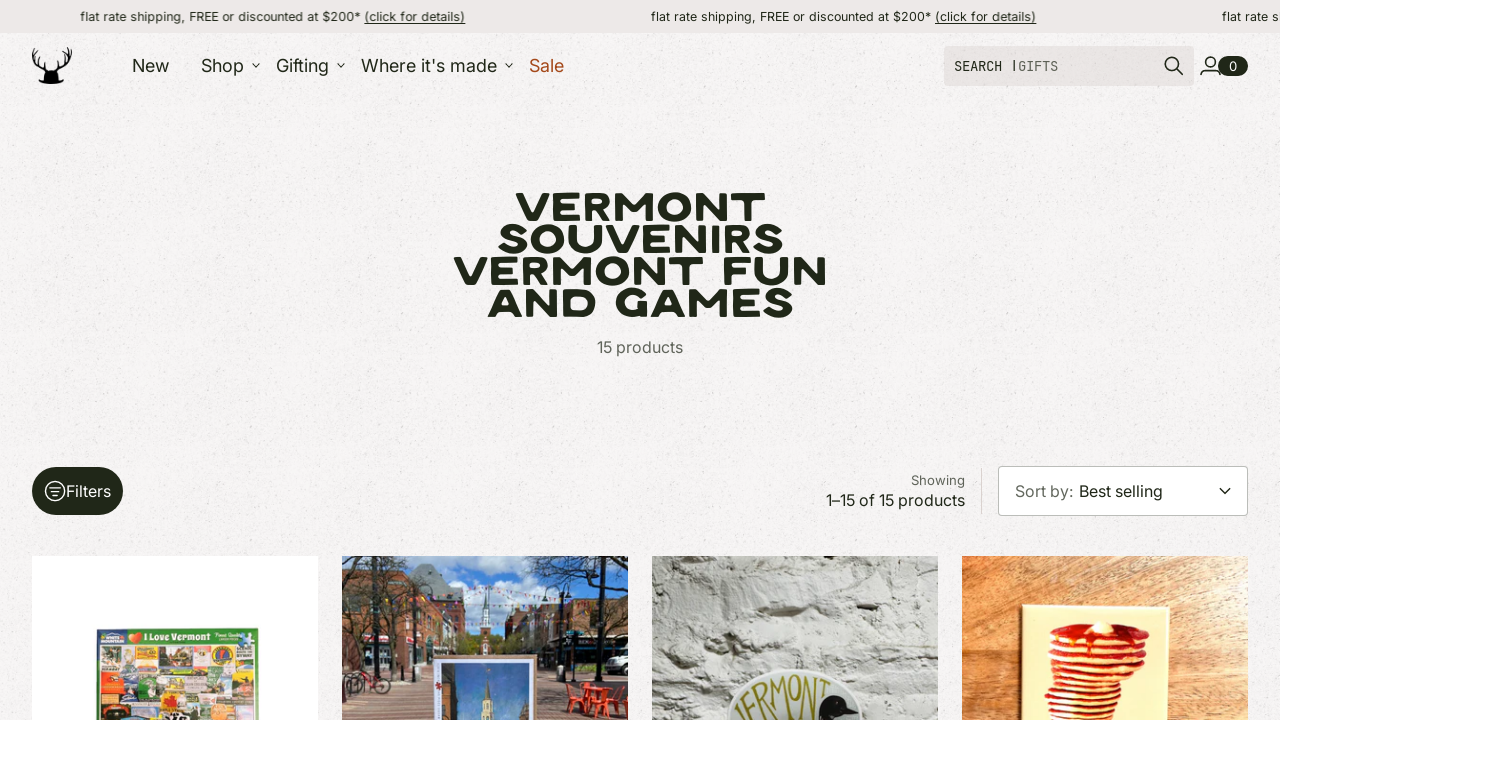

--- FILE ---
content_type: text/html; charset=utf-8
request_url: https://commondeer.com/collections/vermont-souvenirs-vermont-fun-and-games
body_size: 61995
content:















<!doctype html>

<!--
  --------------------------------------------------------------------
  #  Eclipse v5.1.1
  #  Documentation: https://help.fluorescent.co/eclipse
  #  Purchase: https://themes.shopify.com/themes/eclipse
  #  A product by Fluorescent: https://fluorescent.co/
  --------------------------------------------------------------------
-->



<html class="no-js" lang="en">
  <head><meta charset="UTF-8">
<meta name="viewport" content="width=device-width,initial-scale=1">


<link rel="canonical" href="https://commondeer.com/collections/vermont-souvenirs-vermont-fun-and-games">
<link rel="preconnect" href="https://cdn.shopify.com" crossorigin>

<link rel="shortcut icon" href="//commondeer.com/cdn/shop/files/favicon.png?crop=center&height=32&v=1763138890&width=32" type="image/png">
<title>Vermont Souvenirs Vermont Fun and Games - Common Deer</title>
<meta property="og:url" content="https://commondeer.com/collections/vermont-souvenirs-vermont-fun-and-games">
<meta property="og:site_name" content="Common Deer">
<meta property="og:type" content="website">
<meta property="og:title" content="Vermont Souvenirs Vermont Fun and Games">
<meta property="og:description" content="Common Deer">
<meta property="og:image" content="http://commondeer.com/cdn/shop/files/OG_f07b8cf2-7a0b-4fe8-be0c-4d21ae23ffff.png?v=1763140177&width=1920">
<meta property="og:image:secure_url" content="https://commondeer.com/cdn/shop/files/OG_f07b8cf2-7a0b-4fe8-be0c-4d21ae23ffff.png?v=1763140177&width=1920">



<meta name="twitter:title" content="Vermont Souvenirs Vermont Fun and Games">
<meta name="twitter:description" content="Common Deer">
<meta name="twitter:card" content="summary_large_image">
<meta name="twitter:image" content="https://commondeer.com/cdn/shop/files/OG_f07b8cf2-7a0b-4fe8-be0c-4d21ae23ffff.png?v=1763140177&width=1920">
<meta name="twitter:image:width" content="480">
<meta name="twitter:image:height" content="480">
<style>
  @property --property-test {
    syntax: '<percentage>';
    inherits: false;
    initial-value: 100%;
  }
</style>

<script>
  console.log('Eclipse v5.1.1 by Fluorescent');

  // Remove no-js class once JS is available.
  document.documentElement.classList.remove('no-js');
  document.documentElement.classList.add('js');

  // Determine whether @property is supported.
  const propertyTestValue = window.getComputedStyle(document.documentElement).getPropertyValue('--property-test')

  if (propertyTestValue === "") {
    document.documentElement.classList.add('prop-value-api-not-supported');
  } else {
    document.documentElement.classList.add('prop-value-api-supported');
  }

  // Determine whether the user preferes reduced motion, or animations should be enabled.
  if (window.matchMedia(`(prefers-reduced-motion: reduce)`) === true || window.matchMedia(`(prefers-reduced-motion: reduce)`).matches === true) {
    document.documentElement.classList.add('prefers-reduced-motion');
  } else {
    document.documentElement.classList.add('do-anim');
  }

  window.theme = {
    version: 'v5.1.1',
    themeName: 'Eclipse',
    moneyFormat: "${{amount}}",
    coreData: {
      n: "Eclipse",
      v: "v5.1.1",
    },
    strings: {
      name: "Common Deer",
      accessibility: {
        playVideo: "Play",
        pauseVideo: "Pause",
        carouselSelect:  "Move carousel to slide {{ number }}",
        carouselPause: "Pause carousel",
        carouselPlay: "Play carousel"
      },
      product: {
        review: "Write a review"
      },
      products: {
        product: {
          unavailable: "Unavailable",
          unitPrice: "Unit price",
          unitPriceSeparator: "per",
          sku: "SKU"
        },
        giftCardRecipientErrors: {
          email: "Email is invalid.",
          name: "Name can't be present without email.",
          message: "Message can't be present without email address.",
          
          send_on: "Send on date can't be present without email address.",
        }
      },
      cart: {
        editCartNote: "Edit order notes",
        addCartNote: "Add order notes",
        quantityError: "You have the maximum number of this product in your cart"
      },
      pagination: {
        viewing: "You\u0026#39;re viewing {{ of }} of {{ total }}",
        products: "products",
        results: "results"
      }
    },
    routes: {
      root: "/",
      cart: {
        base: "/cart",
        add: "/cart/add",
        change: "/cart/change",
        update: "/cart/update",
        clear: "/cart/clear",
        // Manual routes until Shopify adds support
        shipping: "/cart/shipping_rates"
      },
      // Manual routes until Shopify adds support
      products: "/products",
      productRecommendations: "/recommendations/products",
      predictiveSearch: '/search/suggest',
      search: '/search'
    },
    icons: {
      leftChevronWithStem: "\u003cspan class=\"icon icon--chevron-with-stem-left\" style=\"--icon-width: 20px; --icon-height: 18px;\"\u003e\n  \u003csvg viewBox=\"0 0 22 18\" fill=\"none\" xmlns=\"http:\/\/www.w3.org\/2000\/svg\"\u003e\n      \n      \u003cg style=\"transform: rotate(180deg); transform-origin: center;\"\u003e\n        \u003cpath class=\"chevron\" d=\"M12.7615 1.26501L20.5 9.00357L12.7615 16.7421\" stroke=\"currentColor\" stroke-width=\"1.75\"\/\u003e\n        \u003cpath class=\"stem\" d=\"M0 9L20.3091 9.00001\" stroke=\"currentColor\" stroke-width=\"1.75\"\/\u003e\n      \u003c\/g\u003e\n    \u003c\/svg\u003e\n\u003c\/span\u003e\n\n",
      rightChevronWithStem: "\u003cspan class=\"icon icon--chevron-with-stem-right\" style=\"--icon-width: 20px; --icon-height: 18px;\"\u003e\n  \u003csvg viewBox=\"0 0 22 18\" fill=\"none\" xmlns=\"http:\/\/www.w3.org\/2000\/svg\"\u003e\n      \n      \u003cg style=\"transform: rotate(0deg); transform-origin: center;\"\u003e\n        \u003cpath class=\"chevron\" d=\"M12.7615 1.26501L20.5 9.00357L12.7615 16.7421\" stroke=\"currentColor\" stroke-width=\"1.75\"\/\u003e\n        \u003cpath class=\"stem\" d=\"M0 9L20.3091 9.00001\" stroke=\"currentColor\" stroke-width=\"1.75\"\/\u003e\n      \u003c\/g\u003e\n    \u003c\/svg\u003e\n\u003c\/span\u003e\n\n",
      close: "\u003cspan class=\"icon icon--cross\" style=\"--icon-width: 24px; --icon-height: 24px;\"\u003e\n  \u003csvg xmlns=\"http:\/\/www.w3.org\/2000\/svg\" width=\"16\" height=\"16\" viewBox=\"0 0 16 16\" fill=\"none\"\u003e\n          \u003cpath d=\"M1.75 1.75L8 8M14.25 14.25L8 8M8 8L14.25 1.75M8 8L1.75 14.25\" stroke=\"currentColor\" stroke-width=\"1.55556\" stroke-linecap=\"square\"\/\u003e\n        \u003c\/svg\u003e\n\u003c\/span\u003e\n\n",
      zoom: "\u003cspan class=\"icon icon--media-zoom-in\" style=\"--icon-width: 24px; --icon-height: 24px;\"\u003e\n  \u003csvg xmlns=\"http:\/\/www.w3.org\/2000\/svg\" viewBox=\"0 0 20 20\" fill=\"none\"\u003e\n          \u003cpath d=\"M8.5 16C12.6421 16 16 12.6421 16 8.5C16 4.35786 12.6421 1 8.5 1C4.35786 1 1 4.35786 1 8.5C1 12.6421 4.35786 16 8.5 16Z\" stroke=\"currentColor\" stroke-width=\"1.5\" stroke-miterlimit=\"10\" stroke-linecap=\"round\"\/\u003e\n          \u003cpath d=\"M5.09508 8.60999H12.1733\" stroke=\"currentColor\" stroke-width=\"1.5\" stroke-miterlimit=\"10\" stroke-linecap=\"round\"\/\u003e\n          \u003cpath class=\"cross-up\" d=\"M8.63377 5.07147V12.1497\" stroke=\"currentColor\" stroke-width=\"1.5\" stroke-miterlimit=\"10\" stroke-linecap=\"round\"\/\u003e\n          \u003cpath d=\"M17.9926 19.0303C18.2855 19.3232 18.7604 19.3232 19.0532 19.0303C19.3461 18.7374 19.3461 18.2626 19.0532 17.9697L17.9926 19.0303ZM13.6845 14.7222L17.9926 19.0303L19.0532 17.9697L14.7451 13.6615L13.6845 14.7222Z\" fill=\"currentColor\"\/\u003e\n        \u003c\/svg\u003e\n\u003c\/span\u003e\n\n",
      zoomIn: "\u003cspan class=\"icon icon--media-zoom-in\" style=\"--icon-width: 24px; --icon-height: 24px;\"\u003e\n  \u003csvg xmlns=\"http:\/\/www.w3.org\/2000\/svg\" viewBox=\"0 0 20 20\" fill=\"none\"\u003e\n          \u003cpath d=\"M8.5 16C12.6421 16 16 12.6421 16 8.5C16 4.35786 12.6421 1 8.5 1C4.35786 1 1 4.35786 1 8.5C1 12.6421 4.35786 16 8.5 16Z\" stroke=\"currentColor\" stroke-width=\"1.5\" stroke-miterlimit=\"10\" stroke-linecap=\"round\"\/\u003e\n          \u003cpath d=\"M5.09508 8.60999H12.1733\" stroke=\"currentColor\" stroke-width=\"1.5\" stroke-miterlimit=\"10\" stroke-linecap=\"round\"\/\u003e\n          \u003cpath class=\"cross-up\" d=\"M8.63377 5.07147V12.1497\" stroke=\"currentColor\" stroke-width=\"1.5\" stroke-miterlimit=\"10\" stroke-linecap=\"round\"\/\u003e\n          \u003cpath d=\"M17.9926 19.0303C18.2855 19.3232 18.7604 19.3232 19.0532 19.0303C19.3461 18.7374 19.3461 18.2626 19.0532 17.9697L17.9926 19.0303ZM13.6845 14.7222L17.9926 19.0303L19.0532 17.9697L14.7451 13.6615L13.6845 14.7222Z\" fill=\"currentColor\"\/\u003e\n        \u003c\/svg\u003e\n\u003c\/span\u003e\n\n  \u003cspan class=\"zoom-icon__text zoom-in fs-body-75\"\u003eZoom in\u003c\/span\u003e",
      zoomOut: "\u003cspan class=\"icon icon--media-zoom-out\" style=\"--icon-width: 24px; --icon-height: 24px;\"\u003e\n  \u003csvg xmlns=\"http:\/\/www.w3.org\/2000\/svg\" viewBox=\"0 0 20 20\" fill=\"none\"\u003e\n          \u003cpath d=\"M8.5 16C12.6421 16 16 12.6421 16 8.5C16 4.35786 12.6421 1 8.5 1C4.35786 1 1 4.35786 1 8.5C1 12.6421 4.35786 16 8.5 16Z\" stroke=\"currentColor\" stroke-width=\"1.5\" stroke-miterlimit=\"10\" stroke-linecap=\"round\"\/\u003e\n          \u003cpath d=\"M5.09508 8.60999H12.1733\" stroke=\"currentColor\" stroke-width=\"1.5\" stroke-miterlimit=\"10\" stroke-linecap=\"round\"\/\u003e\n          \u003cpath d=\"M17.9683 19.0289C18.2604 19.3226 18.7352 19.3239 19.0289 19.0317C19.3226 18.7396 19.3239 18.2648 19.0317 17.9711L17.9683 19.0289ZM13.683 14.7208L17.9683 19.0289L19.0317 17.9711L14.7465 13.663L13.683 14.7208Z\" fill=\"currentColor\"\/\u003e\n        \u003c\/svg\u003e\n\u003c\/span\u003e\n\n  \u003cspan class=\"zoom-icon__text zoom-out fs-body-75\"\u003eZoom out\u003c\/span\u003e",
      play: "\u003cspan class=\"icon icon--media-play\" style=\"--icon-width: 24px; --icon-height: 24px;\"\u003e\n  \u003csvg xmlns=\"http:\/\/www.w3.org\/2000\/svg\" fill=\"none\" viewBox=\"0 0 18 20\"\u003e\n          \u003cg clip-path=\"url(#clip0_10912_82110)\"\u003e\n            \u003cpath fill=\"currentColor\" d=\"M4.5 20V0l14 10-14 10Z\"\/\u003e\n          \u003c\/g\u003e\n\n          \u003cdefs\u003e\n            \u003cclipPath id=\"clip0_10912_82110\"\u003e\n              \u003cpath fill=\"#fff\" d=\"M.5 0h18v20H.5z\"\/\u003e\n            \u003c\/clipPath\u003e\n          \u003c\/defs\u003e\n        \u003c\/svg\u003e\n\u003c\/span\u003e\n\n",
      pause: "\u003cspan class=\"icon icon--media-pause\" style=\"--icon-width: 24px; --icon-height: 24px;\"\u003e\n  \u003csvg xmlns=\"http:\/\/www.w3.org\/2000\/svg\" viewBox=\"0 0 12 14\" fill=\"none\"\u003e\n          \u003cpath fill-rule=\"evenodd\" clip-rule=\"evenodd\" d=\"M4 0H0V14H4V0ZM12 0H8V14H12V0Z\" fill=\"currentColor\"\/\u003e\n        \u003c\/svg\u003e\n\u003c\/span\u003e\n\n"
    }
  }

  

  
</script>
<style>@font-face {
  font-family: Inter;
  font-weight: 400;
  font-style: normal;
  font-display: swap;
  src: url("//commondeer.com/cdn/fonts/inter/inter_n4.b2a3f24c19b4de56e8871f609e73ca7f6d2e2bb9.woff2") format("woff2"),
       url("//commondeer.com/cdn/fonts/inter/inter_n4.af8052d517e0c9ffac7b814872cecc27ae1fa132.woff") format("woff");
}

    @font-face {
  font-family: Inter;
  font-weight: 700;
  font-style: normal;
  font-display: swap;
  src: url("//commondeer.com/cdn/fonts/inter/inter_n7.02711e6b374660cfc7915d1afc1c204e633421e4.woff2") format("woff2"),
       url("//commondeer.com/cdn/fonts/inter/inter_n7.6dab87426f6b8813070abd79972ceaf2f8d3b012.woff") format("woff");
}

    @font-face {
  font-family: Inter;
  font-weight: 400;
  font-style: italic;
  font-display: swap;
  src: url("//commondeer.com/cdn/fonts/inter/inter_i4.feae1981dda792ab80d117249d9c7e0f1017e5b3.woff2") format("woff2"),
       url("//commondeer.com/cdn/fonts/inter/inter_i4.62773b7113d5e5f02c71486623cf828884c85c6e.woff") format("woff");
}

    @font-face {
  font-family: Inter;
  font-weight: 700;
  font-style: italic;
  font-display: swap;
  src: url("//commondeer.com/cdn/fonts/inter/inter_i7.b377bcd4cc0f160622a22d638ae7e2cd9b86ea4c.woff2") format("woff2"),
       url("//commondeer.com/cdn/fonts/inter/inter_i7.7c69a6a34e3bb44fcf6f975857e13b9a9b25beb4.woff") format("woff");
}

@font-face {
    font-family: 'FirstRodeo';
    src: url('https://cdn.shopify.com/s/files/1/0269/1895/files/FirstRodeo.otf?v=1760538385') format('opentype');
    font-weight: 600;
    font-style: normal;
    font-display: swap;
  }

  @font-face {
    font-family: 'JetBrains Mono';
    src: url('https://cdn.shopify.com/s/files/1/0269/1895/files/JetBrainsMono-Regular.ttf?v=1761680139') format('truetype');
    font-weight: 400;
    font-style: normal;
    font-display: swap;
  }body {
      background-image: url('//commondeer.com/cdn/shop/files/site_background.png?v=1761168800') !important;
      background-size: contain;
      background-position: top;
      background-repeat: repeat;
    }:root {--brand-primary-foreground: #DAD2CF;--brand-primary-background: #202718;--brand-secondary-foreground: #EDE9E8;--brand-secondary-background: #ce8a39;--brand-secondary-alternate: #a44819;--color-background: rgba(0, 0, 0, 0); --color-background-gradient: initial; --color-text: #202718; --color-text-alpha-05: rgba(32, 39, 24, 0.05); --color-text-alpha-08: rgba(32, 39, 24, 0.08); --color-text-alpha-10: rgba(32, 39, 24, 0.1); --color-text-alpha-15: rgba(32, 39, 24, 0.15); --color-text-alpha-20: rgba(32, 39, 24, 0.2); --color-text-alpha-30: rgba(32, 39, 24, 0.3); --color-text-alpha-40: rgba(32, 39, 24, 0.4); --color-text-alpha-50: rgba(32, 39, 24, 0.5); --color-text-alpha-60: rgba(32, 39, 24, 0.6); --color-text-alpha-70: rgba(32, 39, 24, 0.7); --color-text-alpha-80: rgba(32, 39, 24, 0.8); --color-text-alpha-90: rgba(32, 39, 24, 0.9); --color-lines-and-borders: #DAD2CF; --color-lines-and-borders-alpha-40: rgba(218, 210, 207, 0.4); --color-lines-and-borders-alpha-50: rgba(218, 210, 207, 0.5); --color-lines-and-borders-alpha-60: rgba(218, 210, 207, 0.6); --color-accent: #ce8a39; --color-accent-foreground: #ffffff; --color-solid-button-background: #DAD2CF; --color-solid-button-text: #202718; --color-solid-button-background-hover: #202718; --color-solid-button-text-hover: #EDE9E8; --color-secondary-button-background: #ce8a39; --color-secondary-button-text: #ffffff; --color-secondary-button-background-hover: #202718; --color-secondary-button-text-hover: #ffffff; --color-tertiary-button-background: #202718; --color-tertiary-button-text: #ffffff; --color-tertiary-button-background-hover: #ce8a39; --color-tertiary-button-text-hover: #ffffff; --color-outline-button-background: rgba(0,0,0,0); --color-outline-button-text-and-border: #202718; --color-outline-button-text-and-border-alpha-10: rgba(32, 39, 24, 0.1); --color-outline-button-text-and-border-alpha-20: rgba(32, 39, 24, 0.2); --color-outline-button-text-and-border-alpha-30: rgba(32, 39, 24, 0.3); --color-outline-button-text-and-border-alpha-40: rgba(32, 39, 24, 0.4); --color-outline-button-text-and-border-alpha-50: rgba(32, 39, 24, 0.5); --color-icon-button-background: #202718; --color-icon-button-background-alpha-40: rgba(32, 39, 24, 0.4); --color-icon-button-background-alpha-60: rgba(32, 39, 24, 0.6); --color-icon-button-background-alpha-80: rgba(32, 39, 24, 0.8); --color-icon-button-foreground: #EDE9E8;--color-popup-modal-background: #ffffff; --color-popup-modal-background-gradient: linear-gradient(180deg, rgba(255, 255, 255, 1), rgba(255, 255, 255, 1) 49%, rgba(255, 255, 255, 1) 97%); --color-popup-modal-text: #202718; --color-popup-modal-text-alpha-05: rgba(32, 39, 24, 0.05); --color-popup-modal-text-alpha-08: rgba(32, 39, 24, 0.08); --color-popup-modal-text-alpha-10: rgba(32, 39, 24, 0.1); --color-popup-modal-text-alpha-15: rgba(32, 39, 24, 0.15); --color-popup-modal-text-alpha-20: rgba(32, 39, 24, 0.2); --color-popup-modal-text-alpha-30: rgba(32, 39, 24, 0.3); --color-popup-modal-text-alpha-40: rgba(32, 39, 24, 0.4); --color-popup-modal-text-alpha-50: rgba(32, 39, 24, 0.5); --color-popup-modal-text-alpha-60: rgba(32, 39, 24, 0.6); --color-popup-modal-text-alpha-70: rgba(32, 39, 24, 0.7); --color-popup-modal-text-alpha-80: rgba(32, 39, 24, 0.8); --color-popup-modal-text-alpha-90: rgba(32, 39, 24, 0.9); --color-popup-modal-lines-and-borders: #DAD2CF; --color-popup-modal-lines-and-borders-alpha-40: rgba(218, 210, 207, 0.4); --color-popup-modal-lines-and-borders-alpha-50: rgba(218, 210, 207, 0.5); --color-popup-modal-lines-and-borders-alpha-60: rgba(218, 210, 207, 0.6); --color-popup-modal-accent: #ce8a39; --color-popup-modal-accent-foreground: #ffffff; --color-popup-modal-solid-button-background: #DAD2CF; --color-popup-modal-solid-button-text: #202718; --color-popup-modal-solid-button-background-hover: #202718; --color-popup-modal-solid-button-text-hover: #EDE9E8; --color-popup-modal-secondary-button-background: #ce8a39; --color-popup-modal-secondary-button-text: #ffffff; --color-popup-modal-secondary-button-background-hover: #202718; --color-popup-modal-secondary-button-text-hover: #ffffff; --color-popup-modal-tertiary-button-background: #202718; --color-popup-modal-tertiary-button-text: #ffffff; --color-popup-modal-tertiary-button-background-hover: #ce8a39; --color-popup-modal-tertiary-button-text-hover: #ffffff; --color-popup-modal-outline-button-background: rgba(0,0,0,0); --color-popup-modal-outline-button-text-and-border: #202718; --color-popup-modal-outline-button-text-and-border-alpha-10: rgba(32, 39, 24, 0.1); --color-popup-modal-outline-button-text-and-border-alpha-20: rgba(32, 39, 24, 0.2); --color-popup-modal-outline-button-text-and-border-alpha-30: rgba(32, 39, 24, 0.3); --color-popup-modal-outline-button-text-and-border-alpha-40: rgba(32, 39, 24, 0.4); --color-popup-modal-outline-button-text-and-border-alpha-50: rgba(32, 39, 24, 0.5); --color-popup-modal-icon-button-background: #202718; --color-popup-modal-icon-button-background-alpha-40: rgba(32, 39, 24, 0.4); --color-popup-modal-icon-button-background-alpha-60: rgba(32, 39, 24, 0.6); --color-popup-modal-icon-button-background-alpha-80: rgba(32, 39, 24, 0.8); --color-popup-modal-icon-button-foreground: #EDE9E8;--color-drawer-background: #ffffff; --color-drawer-background-gradient: linear-gradient(180deg, rgba(255, 255, 255, 1), rgba(255, 255, 255, 1) 49%, rgba(255, 255, 255, 1) 97%); --color-drawer-text: #202718; --color-drawer-text-alpha-05: rgba(32, 39, 24, 0.05); --color-drawer-text-alpha-08: rgba(32, 39, 24, 0.08); --color-drawer-text-alpha-10: rgba(32, 39, 24, 0.1); --color-drawer-text-alpha-15: rgba(32, 39, 24, 0.15); --color-drawer-text-alpha-20: rgba(32, 39, 24, 0.2); --color-drawer-text-alpha-30: rgba(32, 39, 24, 0.3); --color-drawer-text-alpha-40: rgba(32, 39, 24, 0.4); --color-drawer-text-alpha-50: rgba(32, 39, 24, 0.5); --color-drawer-text-alpha-60: rgba(32, 39, 24, 0.6); --color-drawer-text-alpha-70: rgba(32, 39, 24, 0.7); --color-drawer-text-alpha-80: rgba(32, 39, 24, 0.8); --color-drawer-text-alpha-90: rgba(32, 39, 24, 0.9); --color-drawer-lines-and-borders: #DAD2CF; --color-drawer-lines-and-borders-alpha-40: rgba(218, 210, 207, 0.4); --color-drawer-lines-and-borders-alpha-50: rgba(218, 210, 207, 0.5); --color-drawer-lines-and-borders-alpha-60: rgba(218, 210, 207, 0.6); --color-drawer-accent: #ce8a39; --color-drawer-accent-foreground: #ffffff; --color-drawer-solid-button-background: #DAD2CF; --color-drawer-solid-button-text: #202718; --color-drawer-solid-button-background-hover: #202718; --color-drawer-solid-button-text-hover: #EDE9E8; --color-drawer-secondary-button-background: #ce8a39; --color-drawer-secondary-button-text: #ffffff; --color-drawer-secondary-button-background-hover: #202718; --color-drawer-secondary-button-text-hover: #ffffff; --color-drawer-tertiary-button-background: #202718; --color-drawer-tertiary-button-text: #ffffff; --color-drawer-tertiary-button-background-hover: #ce8a39; --color-drawer-tertiary-button-text-hover: #ffffff; --color-drawer-outline-button-background: rgba(0,0,0,0); --color-drawer-outline-button-text-and-border: #202718; --color-drawer-outline-button-text-and-border-alpha-10: rgba(32, 39, 24, 0.1); --color-drawer-outline-button-text-and-border-alpha-20: rgba(32, 39, 24, 0.2); --color-drawer-outline-button-text-and-border-alpha-30: rgba(32, 39, 24, 0.3); --color-drawer-outline-button-text-and-border-alpha-40: rgba(32, 39, 24, 0.4); --color-drawer-outline-button-text-and-border-alpha-50: rgba(32, 39, 24, 0.5); --color-drawer-icon-button-background: #202718; --color-drawer-icon-button-background-alpha-40: rgba(32, 39, 24, 0.4); --color-drawer-icon-button-background-alpha-60: rgba(32, 39, 24, 0.6); --color-drawer-icon-button-background-alpha-80: rgba(32, 39, 24, 0.8); --color-drawer-icon-button-foreground: #EDE9E8;--color-products-sale: #BF0000; --color-products-sold-out: #7D7D7D; --color-products-low-inventory: #D60F10; --color-products-in-stock: #008670;--color-notifications-success: #00822B; --color-notifications-success-alpha-10: rgba(0, 130, 43, 0.1); --color-notifications-success-alpha-20: rgba(0, 130, 43, 0.2); --color-notifications-error: #B20000; --color-notifications-error-alpha-10: rgba(178, 0, 0, 0.1); --color-notifications-error-alpha-20: rgba(178, 0, 0, 0.2);--color-white: #ffffff;--color-black: #000000;--font-family-heading: FirstRodeo, sans-serif;
      --font-weight-heading: 500;
      --font-weight-bold-heading: 700;
      --font-style-heading: normal;
      --line-height-heading: ;--font-size-heading-display-1: clamp(3.2344rem, 2.5157rem + 2.3958vw, 4.3125rem)
;--font-size-heading-display-2: clamp(2.8743rem, 2.2356rem + 2.1291vw, 3.8324rem)
;--font-size-heading-display-3: clamp(2.5155rem, 1.9565rem + 1.8633vw, 3.354rem)
;--font-size-heading-1-base: clamp(2.1563rem, 1.6772rem + 1.5971vw, 2.875rem)
;--font-size-heading-2-base: clamp(1.8867rem, 1.4674rem + 1.3976vw, 2.5156rem)
;--font-size-heading-3-base: clamp(1.6172rem, 1.2578rem + 1.198vw, 2.1563rem)
;--font-size-heading-4-base: clamp(1.4016rem, 1.0901rem + 1.0382vw, 1.8688rem)
;--font-size-heading-5-base: clamp(1.2938rem, 1.0063rem + 0.9582vw, 1.725rem)
;--font-size-heading-6-base: clamp(1.1859rem, 0.9223rem + 0.8787vw, 1.5813rem)
;--text-transform-heading: uppercase;--letter-spacing-heading: 0.004em;--font-family-body: Inter, sans-serif; --font-weight-body: 400; --font-size-body-400: clamp(1.4161rem, 1.2495rem + 0.5553vw, 1.666rem)
; --font-size-body-350: clamp(1.3218rem, 1.1663rem + 0.5182vw, 1.555rem)
; --font-size-body-300: clamp(1.2274rem, 1.083rem + 0.4813vw, 1.444rem)
; --font-size-body-250: clamp(1.1331rem, 0.9998rem + 0.4442vw, 1.333rem)
; --font-size-body-200: clamp(1.0387rem, 0.9165rem + 0.4073vw, 1.222rem)
; --font-size-body-150: clamp(0.9444rem, 0.8333rem + 0.3702vw, 1.111rem)
; --font-size-body-100: clamp(0.85rem, 0.75rem + 0.3333vw, 1.0rem)
; --font-size-body-75: clamp(0.7548rem, 0.666rem + 0.296vw, 0.888rem)
; --font-size-body-60: clamp(0.6989rem, 0.6167rem + 0.274vw, 0.8222rem)
; --font-size-body-50: clamp(0.6605rem, 0.5828rem + 0.2589vw, 0.777rem)
; --font-size-body-25: clamp(0.6137rem, 0.5415rem + 0.2407vw, 0.722rem)
; --font-size-body-20: clamp(0.5661rem, 0.4995rem + 0.222vw, 0.666rem)
;--font-weight-bold-body: 700; --font-style-body: normal; --font-style-italic-body: italic; --line-height-body: 1.4; --letter-spacing-body: 0.0em; --font-family-overline: JetBrains Mono, sans-serif;
      --font-weight-overline: 400;
      --font-weight-bold-overline: 700;
      --font-style-overline: normal;
      --font-style-italic-overline: italic;
      --line-height-overline: 1.2;--font-size-overline-400: clamp(1.3411rem, 1.2633rem + 0.2593vw, 1.4578rem)
;--font-size-overline-350: clamp(1.2518rem, 1.1793rem + 0.2418vw, 1.3606rem)
;--font-size-overline-300: clamp(1.1624rem, 1.095rem + 0.2247vw, 1.2635rem)
;--font-size-overline-250: clamp(1.0731rem, 1.0109rem + 0.2073vw, 1.1664rem)
;--font-size-overline-200: clamp(0.9837rem, 0.9266rem + 0.1902vw, 1.0693rem)
;--font-size-overline-150: clamp(0.8944rem, 0.8426rem + 0.1727vw, 0.9721rem)
;--font-size-overline-100: clamp(0.805rem, 0.7583rem + 0.1556vw, 0.875rem)
;--font-size-overline-75: clamp(0.7148rem, 0.6733rem + 0.1382vw, 0.777rem)
;--font-size-overline-60: clamp(0.6619rem, 0.6236rem + 0.1278vw, 0.7194rem)
;--font-size-overline-50: clamp(0.6255rem, 0.5892rem + 0.1209vw, 0.6799rem)
;--font-size-overline-25: clamp(0.5812rem, 0.5475rem + 0.1124vw, 0.6318rem)
;--font-size-overline-20: clamp(0.5361rem, 0.505rem + 0.1038vw, 0.5828rem)
;--letter-spacing-overline: 0.0em;--font-family-navigation: Inter, sans-serif; --font-weight-navigation: 400; --font-size-navigation: clamp(1.125rem, 1.125rem + 0.0vw, 1.125rem)
;--line-height-navigation: var(--line-height-body);--letter-spacing-navigation: 0.0em; --font-family-button: Inter, sans-serif; --font-weight-button: 400; --font-size-button: clamp(0.765rem, 0.675rem + 0.3vw, 0.9rem)
; --font-size-button-small: clamp(0.7019rem, 0.6193rem + 0.2753vw, 0.8258rem)
;--line-height-button: 1.4; --text-transform-button: uppercase; --letter-spacing-button: 0.0em; --font-family-h1: FirstRodeo, sans-serif; --font-size-h1: clamp(5.0rem, 4.1667rem + 2.7778vw, 6.25rem)
; --line-height-h1: 0.8; 0.0em; --font-weight-h1: var(--font-weight-heading); --text-transform-h1: uppercase; --font-family-h2: FirstRodeo, sans-serif; --font-size-h2: clamp(3.0813rem, 2.7188rem + 1.2082vw, 3.625rem)
; --line-height-h2: 0.8; 0.0em; --font-weight-h2: var(--font-weight-heading); --text-transform-h2: uppercase; --font-family-h3: FirstRodeo, sans-serif; --font-size-h3: clamp(1.35rem, 1.25rem + 0.3333vw, 1.5rem)
; --line-height-h3: 0.9; 0.0em; --font-weight-h3: var(--font-weight-heading); --text-transform-h3: none; --font-family-h4: var(--font-family-body); --font-size-h4: clamp(2.07rem, 1.95rem + 0.4vw, 2.25rem)
; --line-height-h4: 1.2; 0.0em; --font-weight-h4: var(--font-weight-body); --text-transform-h4: none; --font-family-h5: var(--font-family-body); --font-size-h5: clamp(1.6625rem, 1.6042rem + 0.1944vw, 1.75rem)
; --line-height-h5: 1.4; 0.0em; --font-weight-h5: var(--font-weight-body); --text-transform-h5: uppercase; --font-family-h6: var(--font-family-body); --font-size-h6: clamp(0.8313rem, 0.8022rem + 0.0971vw, 0.875rem)
; --line-height-h6: 1.4; 0.0em; --font-weight-h6: var(--font-weight-body); --text-transform-h6: uppercase; --button-padding-vertical: 9px;
    --button-padding-horizontal: 32px;
    --button-padding: var(--button-padding-vertical) var(--button-padding-horizontal);
    
    --button-padding-small-vertical: 8px;
    --button-padding-small-horizontal: 23px;
    --button-padding-small: var(--button-padding-small-vertical) var(--button-padding-small-horizontal);
    
    --button-padding-x-small-vertical: 0.0px;
    --button-padding-x-small-horizontal: 0.0px;
    --button-padding-x-small: var(--button-padding-x-small-vertical) var(--button-padding-x-small-horizontal);
    
    --button-padding-large-vertical: 16px;
    --button-padding-large-horizontal: 35px;
    --button-padding-large: var(--button-padding-vertical-large) var(--button-padding-horizontal-large);--radius-drawer: 5px;
    --radius-modal: 5px;
    --radius-popover: 5px;
    --radius-card: 5px;
    --radius-image: 5px;
    --radius-image-thumbnail: 5px;
    --radius-button: 4px;
    --radius-input: 4px;
    --radius-badge: 35px;
    --radius-meganav: 14px;
    --radius-button-within-popover: 3.5px;
    --radius-button-within-drawer: 2.5px;
  }
</style>
<script>
  flu = window.flu || {}
  flu.chunks = {
    photoswipe: "//commondeer.com/cdn/shop/t/30/assets/photoswipe-chunk.js?v=18659099751219271031758197892",
  }
  flu.cartType = "drawer";
</script><script type="module" src="//commondeer.com/cdn/shop/t/30/assets/theme.min.js?v=34481696317489155611758197893"></script><script defer>
  var defineVH = function () {
    document.documentElement.style.setProperty('--vh', window.innerHeight * 0.01 + 'px')
  }

  window.addEventListener('resize', defineVH)
  window.addEventListener('orientationchange', defineVH)
  defineVH()
</script><link href="//commondeer.com/cdn/shop/t/30/assets/theme.css?v=67243836441492460701767907368" rel="stylesheet" type="text/css" media="all" /><link href="//commondeer.com/cdn/shop/t/30/assets/custom.css?v=132274797662306997031764094168" rel="stylesheet" type="text/css" media="all" />
  <script>window.performance && window.performance.mark && window.performance.mark('shopify.content_for_header.start');</script><meta name="google-site-verification" content="IKbETNSBs6Z12cdffD0y_0-120NjQwHAqiOmFHzLr_c">
<meta name="google-site-verification" content="hHWTGKi4AlOIK347k0lZ_HXIz6IhaoyLyI1ohFh-RNM">
<meta id="shopify-digital-wallet" name="shopify-digital-wallet" content="/2691895/digital_wallets/dialog">
<meta name="shopify-checkout-api-token" content="709a0d8cf9f47968b7566b3cbe7ebb77">
<link rel="alternate" type="application/atom+xml" title="Feed" href="/collections/vermont-souvenirs-vermont-fun-and-games.atom" />
<link rel="alternate" type="application/json+oembed" href="https://commondeer.com/collections/vermont-souvenirs-vermont-fun-and-games.oembed">
<script async="async" src="/checkouts/internal/preloads.js?locale=en-US"></script>
<link rel="preconnect" href="https://shop.app" crossorigin="anonymous">
<script async="async" src="https://shop.app/checkouts/internal/preloads.js?locale=en-US&shop_id=2691895" crossorigin="anonymous"></script>
<script id="apple-pay-shop-capabilities" type="application/json">{"shopId":2691895,"countryCode":"US","currencyCode":"USD","merchantCapabilities":["supports3DS"],"merchantId":"gid:\/\/shopify\/Shop\/2691895","merchantName":"Common Deer","requiredBillingContactFields":["postalAddress","email","phone"],"requiredShippingContactFields":["postalAddress","email","phone"],"shippingType":"shipping","supportedNetworks":["visa","masterCard","amex","discover","elo","jcb"],"total":{"type":"pending","label":"Common Deer","amount":"1.00"},"shopifyPaymentsEnabled":true,"supportsSubscriptions":true}</script>
<script id="shopify-features" type="application/json">{"accessToken":"709a0d8cf9f47968b7566b3cbe7ebb77","betas":["rich-media-storefront-analytics"],"domain":"commondeer.com","predictiveSearch":true,"shopId":2691895,"locale":"en"}</script>
<script>var Shopify = Shopify || {};
Shopify.shop = "common-deer.myshopify.com";
Shopify.locale = "en";
Shopify.currency = {"active":"USD","rate":"1.0"};
Shopify.country = "US";
Shopify.theme = {"name":"Theme V2 - Live Version","id":168074510613,"schema_name":"Eclipse","schema_version":"5.1.1","theme_store_id":null,"role":"main"};
Shopify.theme.handle = "null";
Shopify.theme.style = {"id":null,"handle":null};
Shopify.cdnHost = "commondeer.com/cdn";
Shopify.routes = Shopify.routes || {};
Shopify.routes.root = "/";</script>
<script type="module">!function(o){(o.Shopify=o.Shopify||{}).modules=!0}(window);</script>
<script>!function(o){function n(){var o=[];function n(){o.push(Array.prototype.slice.apply(arguments))}return n.q=o,n}var t=o.Shopify=o.Shopify||{};t.loadFeatures=n(),t.autoloadFeatures=n()}(window);</script>
<script>
  window.ShopifyPay = window.ShopifyPay || {};
  window.ShopifyPay.apiHost = "shop.app\/pay";
  window.ShopifyPay.redirectState = null;
</script>
<script id="shop-js-analytics" type="application/json">{"pageType":"collection"}</script>
<script defer="defer" async type="module" src="//commondeer.com/cdn/shopifycloud/shop-js/modules/v2/client.init-shop-cart-sync_BT-GjEfc.en.esm.js"></script>
<script defer="defer" async type="module" src="//commondeer.com/cdn/shopifycloud/shop-js/modules/v2/chunk.common_D58fp_Oc.esm.js"></script>
<script defer="defer" async type="module" src="//commondeer.com/cdn/shopifycloud/shop-js/modules/v2/chunk.modal_xMitdFEc.esm.js"></script>
<script type="module">
  await import("//commondeer.com/cdn/shopifycloud/shop-js/modules/v2/client.init-shop-cart-sync_BT-GjEfc.en.esm.js");
await import("//commondeer.com/cdn/shopifycloud/shop-js/modules/v2/chunk.common_D58fp_Oc.esm.js");
await import("//commondeer.com/cdn/shopifycloud/shop-js/modules/v2/chunk.modal_xMitdFEc.esm.js");

  window.Shopify.SignInWithShop?.initShopCartSync?.({"fedCMEnabled":true,"windoidEnabled":true});

</script>
<script>
  window.Shopify = window.Shopify || {};
  if (!window.Shopify.featureAssets) window.Shopify.featureAssets = {};
  window.Shopify.featureAssets['shop-js'] = {"shop-cart-sync":["modules/v2/client.shop-cart-sync_DZOKe7Ll.en.esm.js","modules/v2/chunk.common_D58fp_Oc.esm.js","modules/v2/chunk.modal_xMitdFEc.esm.js"],"init-fed-cm":["modules/v2/client.init-fed-cm_B6oLuCjv.en.esm.js","modules/v2/chunk.common_D58fp_Oc.esm.js","modules/v2/chunk.modal_xMitdFEc.esm.js"],"shop-cash-offers":["modules/v2/client.shop-cash-offers_D2sdYoxE.en.esm.js","modules/v2/chunk.common_D58fp_Oc.esm.js","modules/v2/chunk.modal_xMitdFEc.esm.js"],"shop-login-button":["modules/v2/client.shop-login-button_QeVjl5Y3.en.esm.js","modules/v2/chunk.common_D58fp_Oc.esm.js","modules/v2/chunk.modal_xMitdFEc.esm.js"],"pay-button":["modules/v2/client.pay-button_DXTOsIq6.en.esm.js","modules/v2/chunk.common_D58fp_Oc.esm.js","modules/v2/chunk.modal_xMitdFEc.esm.js"],"shop-button":["modules/v2/client.shop-button_DQZHx9pm.en.esm.js","modules/v2/chunk.common_D58fp_Oc.esm.js","modules/v2/chunk.modal_xMitdFEc.esm.js"],"avatar":["modules/v2/client.avatar_BTnouDA3.en.esm.js"],"init-windoid":["modules/v2/client.init-windoid_CR1B-cfM.en.esm.js","modules/v2/chunk.common_D58fp_Oc.esm.js","modules/v2/chunk.modal_xMitdFEc.esm.js"],"init-shop-for-new-customer-accounts":["modules/v2/client.init-shop-for-new-customer-accounts_C_vY_xzh.en.esm.js","modules/v2/client.shop-login-button_QeVjl5Y3.en.esm.js","modules/v2/chunk.common_D58fp_Oc.esm.js","modules/v2/chunk.modal_xMitdFEc.esm.js"],"init-shop-email-lookup-coordinator":["modules/v2/client.init-shop-email-lookup-coordinator_BI7n9ZSv.en.esm.js","modules/v2/chunk.common_D58fp_Oc.esm.js","modules/v2/chunk.modal_xMitdFEc.esm.js"],"init-shop-cart-sync":["modules/v2/client.init-shop-cart-sync_BT-GjEfc.en.esm.js","modules/v2/chunk.common_D58fp_Oc.esm.js","modules/v2/chunk.modal_xMitdFEc.esm.js"],"shop-toast-manager":["modules/v2/client.shop-toast-manager_DiYdP3xc.en.esm.js","modules/v2/chunk.common_D58fp_Oc.esm.js","modules/v2/chunk.modal_xMitdFEc.esm.js"],"init-customer-accounts":["modules/v2/client.init-customer-accounts_D9ZNqS-Q.en.esm.js","modules/v2/client.shop-login-button_QeVjl5Y3.en.esm.js","modules/v2/chunk.common_D58fp_Oc.esm.js","modules/v2/chunk.modal_xMitdFEc.esm.js"],"init-customer-accounts-sign-up":["modules/v2/client.init-customer-accounts-sign-up_iGw4briv.en.esm.js","modules/v2/client.shop-login-button_QeVjl5Y3.en.esm.js","modules/v2/chunk.common_D58fp_Oc.esm.js","modules/v2/chunk.modal_xMitdFEc.esm.js"],"shop-follow-button":["modules/v2/client.shop-follow-button_CqMgW2wH.en.esm.js","modules/v2/chunk.common_D58fp_Oc.esm.js","modules/v2/chunk.modal_xMitdFEc.esm.js"],"checkout-modal":["modules/v2/client.checkout-modal_xHeaAweL.en.esm.js","modules/v2/chunk.common_D58fp_Oc.esm.js","modules/v2/chunk.modal_xMitdFEc.esm.js"],"shop-login":["modules/v2/client.shop-login_D91U-Q7h.en.esm.js","modules/v2/chunk.common_D58fp_Oc.esm.js","modules/v2/chunk.modal_xMitdFEc.esm.js"],"lead-capture":["modules/v2/client.lead-capture_BJmE1dJe.en.esm.js","modules/v2/chunk.common_D58fp_Oc.esm.js","modules/v2/chunk.modal_xMitdFEc.esm.js"],"payment-terms":["modules/v2/client.payment-terms_Ci9AEqFq.en.esm.js","modules/v2/chunk.common_D58fp_Oc.esm.js","modules/v2/chunk.modal_xMitdFEc.esm.js"]};
</script>
<script>(function() {
  var isLoaded = false;
  function asyncLoad() {
    if (isLoaded) return;
    isLoaded = true;
    var urls = ["https:\/\/chimpstatic.com\/mcjs-connected\/js\/users\/8af7814da716677daf0161481\/c3bf918b750c9eba8127bf5da.js?shop=common-deer.myshopify.com","https:\/\/chimpstatic.com\/mcjs-connected\/js\/users\/8af7814da716677daf0161481\/d8b0be9d5aed2f5975e3a8792.js?shop=common-deer.myshopify.com","https:\/\/na.shgcdn3.com\/pixel-collector.js?shop=common-deer.myshopify.com"];
    for (var i = 0; i < urls.length; i++) {
      var s = document.createElement('script');
      s.type = 'text/javascript';
      s.async = true;
      s.src = urls[i];
      var x = document.getElementsByTagName('script')[0];
      x.parentNode.insertBefore(s, x);
    }
  };
  if(window.attachEvent) {
    window.attachEvent('onload', asyncLoad);
  } else {
    window.addEventListener('load', asyncLoad, false);
  }
})();</script>
<script id="__st">var __st={"a":2691895,"offset":-18000,"reqid":"ea8ae364-8f6e-4d7f-93b5-64101f724a2d-1769093450","pageurl":"commondeer.com\/collections\/vermont-souvenirs-vermont-fun-and-games","u":"d711cb40aa97","p":"collection","rtyp":"collection","rid":435726352661};</script>
<script>window.ShopifyPaypalV4VisibilityTracking = true;</script>
<script id="captcha-bootstrap">!function(){'use strict';const t='contact',e='account',n='new_comment',o=[[t,t],['blogs',n],['comments',n],[t,'customer']],c=[[e,'customer_login'],[e,'guest_login'],[e,'recover_customer_password'],[e,'create_customer']],r=t=>t.map((([t,e])=>`form[action*='/${t}']:not([data-nocaptcha='true']) input[name='form_type'][value='${e}']`)).join(','),a=t=>()=>t?[...document.querySelectorAll(t)].map((t=>t.form)):[];function s(){const t=[...o],e=r(t);return a(e)}const i='password',u='form_key',d=['recaptcha-v3-token','g-recaptcha-response','h-captcha-response',i],f=()=>{try{return window.sessionStorage}catch{return}},m='__shopify_v',_=t=>t.elements[u];function p(t,e,n=!1){try{const o=window.sessionStorage,c=JSON.parse(o.getItem(e)),{data:r}=function(t){const{data:e,action:n}=t;return t[m]||n?{data:e,action:n}:{data:t,action:n}}(c);for(const[e,n]of Object.entries(r))t.elements[e]&&(t.elements[e].value=n);n&&o.removeItem(e)}catch(o){console.error('form repopulation failed',{error:o})}}const l='form_type',E='cptcha';function T(t){t.dataset[E]=!0}const w=window,h=w.document,L='Shopify',v='ce_forms',y='captcha';let A=!1;((t,e)=>{const n=(g='f06e6c50-85a8-45c8-87d0-21a2b65856fe',I='https://cdn.shopify.com/shopifycloud/storefront-forms-hcaptcha/ce_storefront_forms_captcha_hcaptcha.v1.5.2.iife.js',D={infoText:'Protected by hCaptcha',privacyText:'Privacy',termsText:'Terms'},(t,e,n)=>{const o=w[L][v],c=o.bindForm;if(c)return c(t,g,e,D).then(n);var r;o.q.push([[t,g,e,D],n]),r=I,A||(h.body.append(Object.assign(h.createElement('script'),{id:'captcha-provider',async:!0,src:r})),A=!0)});var g,I,D;w[L]=w[L]||{},w[L][v]=w[L][v]||{},w[L][v].q=[],w[L][y]=w[L][y]||{},w[L][y].protect=function(t,e){n(t,void 0,e),T(t)},Object.freeze(w[L][y]),function(t,e,n,w,h,L){const[v,y,A,g]=function(t,e,n){const i=e?o:[],u=t?c:[],d=[...i,...u],f=r(d),m=r(i),_=r(d.filter((([t,e])=>n.includes(e))));return[a(f),a(m),a(_),s()]}(w,h,L),I=t=>{const e=t.target;return e instanceof HTMLFormElement?e:e&&e.form},D=t=>v().includes(t);t.addEventListener('submit',(t=>{const e=I(t);if(!e)return;const n=D(e)&&!e.dataset.hcaptchaBound&&!e.dataset.recaptchaBound,o=_(e),c=g().includes(e)&&(!o||!o.value);(n||c)&&t.preventDefault(),c&&!n&&(function(t){try{if(!f())return;!function(t){const e=f();if(!e)return;const n=_(t);if(!n)return;const o=n.value;o&&e.removeItem(o)}(t);const e=Array.from(Array(32),(()=>Math.random().toString(36)[2])).join('');!function(t,e){_(t)||t.append(Object.assign(document.createElement('input'),{type:'hidden',name:u})),t.elements[u].value=e}(t,e),function(t,e){const n=f();if(!n)return;const o=[...t.querySelectorAll(`input[type='${i}']`)].map((({name:t})=>t)),c=[...d,...o],r={};for(const[a,s]of new FormData(t).entries())c.includes(a)||(r[a]=s);n.setItem(e,JSON.stringify({[m]:1,action:t.action,data:r}))}(t,e)}catch(e){console.error('failed to persist form',e)}}(e),e.submit())}));const S=(t,e)=>{t&&!t.dataset[E]&&(n(t,e.some((e=>e===t))),T(t))};for(const o of['focusin','change'])t.addEventListener(o,(t=>{const e=I(t);D(e)&&S(e,y())}));const B=e.get('form_key'),M=e.get(l),P=B&&M;t.addEventListener('DOMContentLoaded',(()=>{const t=y();if(P)for(const e of t)e.elements[l].value===M&&p(e,B);[...new Set([...A(),...v().filter((t=>'true'===t.dataset.shopifyCaptcha))])].forEach((e=>S(e,t)))}))}(h,new URLSearchParams(w.location.search),n,t,e,['guest_login'])})(!0,!0)}();</script>
<script integrity="sha256-4kQ18oKyAcykRKYeNunJcIwy7WH5gtpwJnB7kiuLZ1E=" data-source-attribution="shopify.loadfeatures" defer="defer" src="//commondeer.com/cdn/shopifycloud/storefront/assets/storefront/load_feature-a0a9edcb.js" crossorigin="anonymous"></script>
<script crossorigin="anonymous" defer="defer" src="//commondeer.com/cdn/shopifycloud/storefront/assets/shopify_pay/storefront-65b4c6d7.js?v=20250812"></script>
<script data-source-attribution="shopify.dynamic_checkout.dynamic.init">var Shopify=Shopify||{};Shopify.PaymentButton=Shopify.PaymentButton||{isStorefrontPortableWallets:!0,init:function(){window.Shopify.PaymentButton.init=function(){};var t=document.createElement("script");t.src="https://commondeer.com/cdn/shopifycloud/portable-wallets/latest/portable-wallets.en.js",t.type="module",document.head.appendChild(t)}};
</script>
<script data-source-attribution="shopify.dynamic_checkout.buyer_consent">
  function portableWalletsHideBuyerConsent(e){var t=document.getElementById("shopify-buyer-consent"),n=document.getElementById("shopify-subscription-policy-button");t&&n&&(t.classList.add("hidden"),t.setAttribute("aria-hidden","true"),n.removeEventListener("click",e))}function portableWalletsShowBuyerConsent(e){var t=document.getElementById("shopify-buyer-consent"),n=document.getElementById("shopify-subscription-policy-button");t&&n&&(t.classList.remove("hidden"),t.removeAttribute("aria-hidden"),n.addEventListener("click",e))}window.Shopify?.PaymentButton&&(window.Shopify.PaymentButton.hideBuyerConsent=portableWalletsHideBuyerConsent,window.Shopify.PaymentButton.showBuyerConsent=portableWalletsShowBuyerConsent);
</script>
<script data-source-attribution="shopify.dynamic_checkout.cart.bootstrap">document.addEventListener("DOMContentLoaded",(function(){function t(){return document.querySelector("shopify-accelerated-checkout-cart, shopify-accelerated-checkout")}if(t())Shopify.PaymentButton.init();else{new MutationObserver((function(e,n){t()&&(Shopify.PaymentButton.init(),n.disconnect())})).observe(document.body,{childList:!0,subtree:!0})}}));
</script>
<link id="shopify-accelerated-checkout-styles" rel="stylesheet" media="screen" href="https://commondeer.com/cdn/shopifycloud/portable-wallets/latest/accelerated-checkout-backwards-compat.css" crossorigin="anonymous">
<style id="shopify-accelerated-checkout-cart">
        #shopify-buyer-consent {
  margin-top: 1em;
  display: inline-block;
  width: 100%;
}

#shopify-buyer-consent.hidden {
  display: none;
}

#shopify-subscription-policy-button {
  background: none;
  border: none;
  padding: 0;
  text-decoration: underline;
  font-size: inherit;
  cursor: pointer;
}

#shopify-subscription-policy-button::before {
  box-shadow: none;
}

      </style>

<script>window.performance && window.performance.mark && window.performance.mark('shopify.content_for_header.end');</script>
  





  <script type="text/javascript">
    
      window.__shgMoneyFormat = window.__shgMoneyFormat || {"USD":{"currency":"USD","currency_symbol":"$","currency_symbol_location":"left","decimal_places":2,"decimal_separator":".","thousands_separator":","}};
    
    window.__shgCurrentCurrencyCode = window.__shgCurrentCurrencyCode || {
      currency: "USD",
      currency_symbol: "$",
      decimal_separator: ".",
      thousands_separator: ",",
      decimal_places: 2,
      currency_symbol_location: "left"
    };
  </script>




<script type="text/javascript">
  
    window.SHG_CUSTOMER = null;
  
</script>







<!-- BEGIN app block: shopify://apps/xo-gallery/blocks/xo-gallery-seo/e61dfbaa-1a75-4e4e-bffc-324f17325251 --><!-- XO Gallery SEO -->

<!-- End: XO Gallery SEO -->


<!-- END app block --><script src="https://cdn.shopify.com/extensions/019be000-45e5-7dd5-bf55-19547a0e17ba/cartbite-76/assets/cartbite-embed.js" type="text/javascript" defer="defer"></script>
<link href="https://monorail-edge.shopifysvc.com" rel="dns-prefetch">
<script>(function(){if ("sendBeacon" in navigator && "performance" in window) {try {var session_token_from_headers = performance.getEntriesByType('navigation')[0].serverTiming.find(x => x.name == '_s').description;} catch {var session_token_from_headers = undefined;}var session_cookie_matches = document.cookie.match(/_shopify_s=([^;]*)/);var session_token_from_cookie = session_cookie_matches && session_cookie_matches.length === 2 ? session_cookie_matches[1] : "";var session_token = session_token_from_headers || session_token_from_cookie || "";function handle_abandonment_event(e) {var entries = performance.getEntries().filter(function(entry) {return /monorail-edge.shopifysvc.com/.test(entry.name);});if (!window.abandonment_tracked && entries.length === 0) {window.abandonment_tracked = true;var currentMs = Date.now();var navigation_start = performance.timing.navigationStart;var payload = {shop_id: 2691895,url: window.location.href,navigation_start,duration: currentMs - navigation_start,session_token,page_type: "collection"};window.navigator.sendBeacon("https://monorail-edge.shopifysvc.com/v1/produce", JSON.stringify({schema_id: "online_store_buyer_site_abandonment/1.1",payload: payload,metadata: {event_created_at_ms: currentMs,event_sent_at_ms: currentMs}}));}}window.addEventListener('pagehide', handle_abandonment_event);}}());</script>
<script id="web-pixels-manager-setup">(function e(e,d,r,n,o){if(void 0===o&&(o={}),!Boolean(null===(a=null===(i=window.Shopify)||void 0===i?void 0:i.analytics)||void 0===a?void 0:a.replayQueue)){var i,a;window.Shopify=window.Shopify||{};var t=window.Shopify;t.analytics=t.analytics||{};var s=t.analytics;s.replayQueue=[],s.publish=function(e,d,r){return s.replayQueue.push([e,d,r]),!0};try{self.performance.mark("wpm:start")}catch(e){}var l=function(){var e={modern:/Edge?\/(1{2}[4-9]|1[2-9]\d|[2-9]\d{2}|\d{4,})\.\d+(\.\d+|)|Firefox\/(1{2}[4-9]|1[2-9]\d|[2-9]\d{2}|\d{4,})\.\d+(\.\d+|)|Chrom(ium|e)\/(9{2}|\d{3,})\.\d+(\.\d+|)|(Maci|X1{2}).+ Version\/(15\.\d+|(1[6-9]|[2-9]\d|\d{3,})\.\d+)([,.]\d+|)( \(\w+\)|)( Mobile\/\w+|) Safari\/|Chrome.+OPR\/(9{2}|\d{3,})\.\d+\.\d+|(CPU[ +]OS|iPhone[ +]OS|CPU[ +]iPhone|CPU IPhone OS|CPU iPad OS)[ +]+(15[._]\d+|(1[6-9]|[2-9]\d|\d{3,})[._]\d+)([._]\d+|)|Android:?[ /-](13[3-9]|1[4-9]\d|[2-9]\d{2}|\d{4,})(\.\d+|)(\.\d+|)|Android.+Firefox\/(13[5-9]|1[4-9]\d|[2-9]\d{2}|\d{4,})\.\d+(\.\d+|)|Android.+Chrom(ium|e)\/(13[3-9]|1[4-9]\d|[2-9]\d{2}|\d{4,})\.\d+(\.\d+|)|SamsungBrowser\/([2-9]\d|\d{3,})\.\d+/,legacy:/Edge?\/(1[6-9]|[2-9]\d|\d{3,})\.\d+(\.\d+|)|Firefox\/(5[4-9]|[6-9]\d|\d{3,})\.\d+(\.\d+|)|Chrom(ium|e)\/(5[1-9]|[6-9]\d|\d{3,})\.\d+(\.\d+|)([\d.]+$|.*Safari\/(?![\d.]+ Edge\/[\d.]+$))|(Maci|X1{2}).+ Version\/(10\.\d+|(1[1-9]|[2-9]\d|\d{3,})\.\d+)([,.]\d+|)( \(\w+\)|)( Mobile\/\w+|) Safari\/|Chrome.+OPR\/(3[89]|[4-9]\d|\d{3,})\.\d+\.\d+|(CPU[ +]OS|iPhone[ +]OS|CPU[ +]iPhone|CPU IPhone OS|CPU iPad OS)[ +]+(10[._]\d+|(1[1-9]|[2-9]\d|\d{3,})[._]\d+)([._]\d+|)|Android:?[ /-](13[3-9]|1[4-9]\d|[2-9]\d{2}|\d{4,})(\.\d+|)(\.\d+|)|Mobile Safari.+OPR\/([89]\d|\d{3,})\.\d+\.\d+|Android.+Firefox\/(13[5-9]|1[4-9]\d|[2-9]\d{2}|\d{4,})\.\d+(\.\d+|)|Android.+Chrom(ium|e)\/(13[3-9]|1[4-9]\d|[2-9]\d{2}|\d{4,})\.\d+(\.\d+|)|Android.+(UC? ?Browser|UCWEB|U3)[ /]?(15\.([5-9]|\d{2,})|(1[6-9]|[2-9]\d|\d{3,})\.\d+)\.\d+|SamsungBrowser\/(5\.\d+|([6-9]|\d{2,})\.\d+)|Android.+MQ{2}Browser\/(14(\.(9|\d{2,})|)|(1[5-9]|[2-9]\d|\d{3,})(\.\d+|))(\.\d+|)|K[Aa][Ii]OS\/(3\.\d+|([4-9]|\d{2,})\.\d+)(\.\d+|)/},d=e.modern,r=e.legacy,n=navigator.userAgent;return n.match(d)?"modern":n.match(r)?"legacy":"unknown"}(),u="modern"===l?"modern":"legacy",c=(null!=n?n:{modern:"",legacy:""})[u],f=function(e){return[e.baseUrl,"/wpm","/b",e.hashVersion,"modern"===e.buildTarget?"m":"l",".js"].join("")}({baseUrl:d,hashVersion:r,buildTarget:u}),m=function(e){var d=e.version,r=e.bundleTarget,n=e.surface,o=e.pageUrl,i=e.monorailEndpoint;return{emit:function(e){var a=e.status,t=e.errorMsg,s=(new Date).getTime(),l=JSON.stringify({metadata:{event_sent_at_ms:s},events:[{schema_id:"web_pixels_manager_load/3.1",payload:{version:d,bundle_target:r,page_url:o,status:a,surface:n,error_msg:t},metadata:{event_created_at_ms:s}}]});if(!i)return console&&console.warn&&console.warn("[Web Pixels Manager] No Monorail endpoint provided, skipping logging."),!1;try{return self.navigator.sendBeacon.bind(self.navigator)(i,l)}catch(e){}var u=new XMLHttpRequest;try{return u.open("POST",i,!0),u.setRequestHeader("Content-Type","text/plain"),u.send(l),!0}catch(e){return console&&console.warn&&console.warn("[Web Pixels Manager] Got an unhandled error while logging to Monorail."),!1}}}}({version:r,bundleTarget:l,surface:e.surface,pageUrl:self.location.href,monorailEndpoint:e.monorailEndpoint});try{o.browserTarget=l,function(e){var d=e.src,r=e.async,n=void 0===r||r,o=e.onload,i=e.onerror,a=e.sri,t=e.scriptDataAttributes,s=void 0===t?{}:t,l=document.createElement("script"),u=document.querySelector("head"),c=document.querySelector("body");if(l.async=n,l.src=d,a&&(l.integrity=a,l.crossOrigin="anonymous"),s)for(var f in s)if(Object.prototype.hasOwnProperty.call(s,f))try{l.dataset[f]=s[f]}catch(e){}if(o&&l.addEventListener("load",o),i&&l.addEventListener("error",i),u)u.appendChild(l);else{if(!c)throw new Error("Did not find a head or body element to append the script");c.appendChild(l)}}({src:f,async:!0,onload:function(){if(!function(){var e,d;return Boolean(null===(d=null===(e=window.Shopify)||void 0===e?void 0:e.analytics)||void 0===d?void 0:d.initialized)}()){var d=window.webPixelsManager.init(e)||void 0;if(d){var r=window.Shopify.analytics;r.replayQueue.forEach((function(e){var r=e[0],n=e[1],o=e[2];d.publishCustomEvent(r,n,o)})),r.replayQueue=[],r.publish=d.publishCustomEvent,r.visitor=d.visitor,r.initialized=!0}}},onerror:function(){return m.emit({status:"failed",errorMsg:"".concat(f," has failed to load")})},sri:function(e){var d=/^sha384-[A-Za-z0-9+/=]+$/;return"string"==typeof e&&d.test(e)}(c)?c:"",scriptDataAttributes:o}),m.emit({status:"loading"})}catch(e){m.emit({status:"failed",errorMsg:(null==e?void 0:e.message)||"Unknown error"})}}})({shopId: 2691895,storefrontBaseUrl: "https://commondeer.com",extensionsBaseUrl: "https://extensions.shopifycdn.com/cdn/shopifycloud/web-pixels-manager",monorailEndpoint: "https://monorail-edge.shopifysvc.com/unstable/produce_batch",surface: "storefront-renderer",enabledBetaFlags: ["2dca8a86"],webPixelsConfigList: [{"id":"1211236629","configuration":"{\"accountID\":\"2691895\"}","eventPayloadVersion":"v1","runtimeContext":"STRICT","scriptVersion":"3c72ff377e9d92ad2f15992c3c493e7f","type":"APP","apiClientId":5263155,"privacyPurposes":[],"dataSharingAdjustments":{"protectedCustomerApprovalScopes":["read_customer_address","read_customer_email","read_customer_name","read_customer_personal_data","read_customer_phone"]}},{"id":"1060045077","configuration":"{\"site_id\":\"3d96dc00-c222-488a-8900-21b1dafe7f80\",\"analytics_endpoint\":\"https:\\\/\\\/na.shgcdn3.com\"}","eventPayloadVersion":"v1","runtimeContext":"STRICT","scriptVersion":"695709fc3f146fa50a25299517a954f2","type":"APP","apiClientId":1158168,"privacyPurposes":["ANALYTICS","MARKETING","SALE_OF_DATA"],"dataSharingAdjustments":{"protectedCustomerApprovalScopes":["read_customer_personal_data"]}},{"id":"727449877","configuration":"{\"swymApiEndpoint\":\"https:\/\/swymstore-v3free-01.swymrelay.com\",\"swymTier\":\"v3free-01\"}","eventPayloadVersion":"v1","runtimeContext":"STRICT","scriptVersion":"5b6f6917e306bc7f24523662663331c0","type":"APP","apiClientId":1350849,"privacyPurposes":["ANALYTICS","MARKETING","PREFERENCES"],"dataSharingAdjustments":{"protectedCustomerApprovalScopes":["read_customer_email","read_customer_name","read_customer_personal_data","read_customer_phone"]}},{"id":"579797269","configuration":"{\"config\":\"{\\\"pixel_id\\\":\\\"G-480P7N1V0P\\\",\\\"target_country\\\":\\\"US\\\",\\\"gtag_events\\\":[{\\\"type\\\":\\\"search\\\",\\\"action_label\\\":[\\\"G-480P7N1V0P\\\",\\\"AW-816927741\\\/ExIQCPK2mrYDEP2nxYUD\\\"]},{\\\"type\\\":\\\"begin_checkout\\\",\\\"action_label\\\":[\\\"G-480P7N1V0P\\\",\\\"AW-816927741\\\/8CZOCO-2mrYDEP2nxYUD\\\"]},{\\\"type\\\":\\\"view_item\\\",\\\"action_label\\\":[\\\"G-480P7N1V0P\\\",\\\"AW-816927741\\\/iL6xCOm2mrYDEP2nxYUD\\\",\\\"MC-FV3WTH00KY\\\"]},{\\\"type\\\":\\\"purchase\\\",\\\"action_label\\\":[\\\"G-480P7N1V0P\\\",\\\"AW-816927741\\\/OI0RCOa2mrYDEP2nxYUD\\\",\\\"MC-FV3WTH00KY\\\"]},{\\\"type\\\":\\\"page_view\\\",\\\"action_label\\\":[\\\"G-480P7N1V0P\\\",\\\"AW-816927741\\\/-5pvCOO2mrYDEP2nxYUD\\\",\\\"MC-FV3WTH00KY\\\"]},{\\\"type\\\":\\\"add_payment_info\\\",\\\"action_label\\\":[\\\"G-480P7N1V0P\\\",\\\"AW-816927741\\\/WjA7CPW2mrYDEP2nxYUD\\\"]},{\\\"type\\\":\\\"add_to_cart\\\",\\\"action_label\\\":[\\\"G-480P7N1V0P\\\",\\\"AW-816927741\\\/mtYkCOy2mrYDEP2nxYUD\\\"]}],\\\"enable_monitoring_mode\\\":false}\"}","eventPayloadVersion":"v1","runtimeContext":"OPEN","scriptVersion":"b2a88bafab3e21179ed38636efcd8a93","type":"APP","apiClientId":1780363,"privacyPurposes":[],"dataSharingAdjustments":{"protectedCustomerApprovalScopes":["read_customer_address","read_customer_email","read_customer_name","read_customer_personal_data","read_customer_phone"]}},{"id":"149160213","configuration":"{\"tagID\":\"2614039064195\"}","eventPayloadVersion":"v1","runtimeContext":"STRICT","scriptVersion":"18031546ee651571ed29edbe71a3550b","type":"APP","apiClientId":3009811,"privacyPurposes":["ANALYTICS","MARKETING","SALE_OF_DATA"],"dataSharingAdjustments":{"protectedCustomerApprovalScopes":["read_customer_address","read_customer_email","read_customer_name","read_customer_personal_data","read_customer_phone"]}},{"id":"107675925","eventPayloadVersion":"v1","runtimeContext":"LAX","scriptVersion":"1","type":"CUSTOM","privacyPurposes":["MARKETING"],"name":"Meta pixel (migrated)"},{"id":"117145877","eventPayloadVersion":"v1","runtimeContext":"LAX","scriptVersion":"1","type":"CUSTOM","privacyPurposes":["ANALYTICS"],"name":"Google Analytics tag (migrated)"},{"id":"shopify-app-pixel","configuration":"{}","eventPayloadVersion":"v1","runtimeContext":"STRICT","scriptVersion":"0450","apiClientId":"shopify-pixel","type":"APP","privacyPurposes":["ANALYTICS","MARKETING"]},{"id":"shopify-custom-pixel","eventPayloadVersion":"v1","runtimeContext":"LAX","scriptVersion":"0450","apiClientId":"shopify-pixel","type":"CUSTOM","privacyPurposes":["ANALYTICS","MARKETING"]}],isMerchantRequest: false,initData: {"shop":{"name":"Common Deer","paymentSettings":{"currencyCode":"USD"},"myshopifyDomain":"common-deer.myshopify.com","countryCode":"US","storefrontUrl":"https:\/\/commondeer.com"},"customer":null,"cart":null,"checkout":null,"productVariants":[],"purchasingCompany":null},},"https://commondeer.com/cdn","fcfee988w5aeb613cpc8e4bc33m6693e112",{"modern":"","legacy":""},{"shopId":"2691895","storefrontBaseUrl":"https:\/\/commondeer.com","extensionBaseUrl":"https:\/\/extensions.shopifycdn.com\/cdn\/shopifycloud\/web-pixels-manager","surface":"storefront-renderer","enabledBetaFlags":"[\"2dca8a86\"]","isMerchantRequest":"false","hashVersion":"fcfee988w5aeb613cpc8e4bc33m6693e112","publish":"custom","events":"[[\"page_viewed\",{}],[\"collection_viewed\",{\"collection\":{\"id\":\"435726352661\",\"title\":\"Vermont Souvenirs  Vermont Fun and Games\",\"productVariants\":[{\"price\":{\"amount\":21.0,\"currencyCode\":\"USD\"},\"product\":{\"title\":\"I Love Vermont 1000 Piece Puzzle\",\"vendor\":\"White Mountain Puzzles\",\"id\":\"4380124512322\",\"untranslatedTitle\":\"I Love Vermont 1000 Piece Puzzle\",\"url\":\"\/products\/i-love-vermont-1000-piece-puzzle\",\"type\":\"Vermont Souvenirs - Vermont Fun and Games\"},\"id\":\"31337322676290\",\"image\":{\"src\":\"\/\/commondeer.com\/cdn\/shop\/products\/b864213ebd4fed0e85063060b92563cf.jpg?v=1703003689\"},\"sku\":\"210000018984\",\"title\":\"Default Title\",\"untranslatedTitle\":\"Default Title\"},{\"price\":{\"amount\":25.0,\"currencyCode\":\"USD\"},\"product\":{\"title\":\"Church Street Vermont-Made Puzzle - 345 Pieces\",\"vendor\":\"VermontPuzzle\",\"id\":\"6242292105410\",\"untranslatedTitle\":\"Church Street Vermont-Made Puzzle - 345 Pieces\",\"url\":\"\/products\/church-street-puzzle-345-pieces\",\"type\":\"Vermont Souvenirs - Vermont Fun and Games\"},\"id\":\"38261144092866\",\"image\":{\"src\":\"\/\/commondeer.com\/cdn\/shop\/files\/Screenshot2025-05-23at6.13.45AM.png?v=1747998161\"},\"sku\":\"210000029964\",\"title\":\"Default Title\",\"untranslatedTitle\":\"Default Title\"},{\"price\":{\"amount\":5.5,\"currencyCode\":\"USD\"},\"product\":{\"title\":\"Vermont Loon Sticker\",\"vendor\":\"Mtn Grl Studio\",\"id\":\"9254419431701\",\"untranslatedTitle\":\"Vermont Loon Sticker\",\"url\":\"\/products\/vermont-loon-sticker\",\"type\":\"Vermont Souvenirs - Vermont Fun and Games\"},\"id\":\"48661385904405\",\"image\":{\"src\":\"\/\/commondeer.com\/cdn\/shop\/files\/chtvjdrmhybtwreutd6e.png?v=1732286353\"},\"sku\":\"210000047930\",\"title\":\"Default Title\",\"untranslatedTitle\":\"Default Title\"},{\"price\":{\"amount\":7.0,\"currencyCode\":\"USD\"},\"product\":{\"title\":\"Pancake Stack Magnet\",\"vendor\":\"Colossal Sanders\",\"id\":\"7062930620610\",\"untranslatedTitle\":\"Pancake Stack Magnet\",\"url\":\"\/products\/pancake-stack-magnet\",\"type\":\"Vermont Souvenirs - Vermont Fun and Games\"},\"id\":\"41069944766658\",\"image\":{\"src\":\"\/\/commondeer.com\/cdn\/shop\/files\/Screen_Shot_2024-11-11_at_10.17.49_AM.png?v=1731338318\"},\"sku\":\"210000032730\",\"title\":\"Default Title\",\"untranslatedTitle\":\"Default Title\"},{\"price\":{\"amount\":5.0,\"currencyCode\":\"USD\"},\"product\":{\"title\":\"Ski Vermont Fridge Magnet\",\"vendor\":\"Fridgedoor\",\"id\":\"7266916335810\",\"untranslatedTitle\":\"Ski Vermont Fridge Magnet\",\"url\":\"\/products\/ski-vermont-fridge-magnet\",\"type\":\"Vermont Souvenirs - Vermont Fun and Games\"},\"id\":\"41669305991362\",\"image\":{\"src\":\"\/\/commondeer.com\/cdn\/shop\/products\/a544224a86017d50cfa2a589cf492356.jpg?v=1723746058\"},\"sku\":\"210000032599\",\"title\":\"Default Title\",\"untranslatedTitle\":\"Default Title\"},{\"price\":{\"amount\":6.0,\"currencyCode\":\"USD\"},\"product\":{\"title\":\"Champ, I Believe Sticker\",\"vendor\":\"Just Wandering\",\"id\":\"8442730283285\",\"untranslatedTitle\":\"Champ, I Believe Sticker\",\"url\":\"\/products\/champ-i-believe-sticker\",\"type\":\"Vermont Souvenirs - Vermont Fun and Games\"},\"id\":\"45684119208213\",\"image\":{\"src\":\"\/\/commondeer.com\/cdn\/shop\/files\/5b4ec1694ce3fcc0792ec01580a16e11.png?v=1702750992\"},\"sku\":\"210000038967\",\"title\":\"Default Title\",\"untranslatedTitle\":\"Default Title\"},{\"price\":{\"amount\":23.0,\"currencyCode\":\"USD\"},\"product\":{\"title\":\"Greetings from Vermont Vermont-Made Puzzle - 345 Piece\",\"vendor\":\"VermontPuzzle\",\"id\":\"8404301578517\",\"untranslatedTitle\":\"Greetings from Vermont Vermont-Made Puzzle - 345 Piece\",\"url\":\"\/products\/greetings-from-vermont-vermont-made-puzzle-345-piece\",\"type\":\"Vermont Souvenirs - Vermont Fun and Games\"},\"id\":\"45467689451797\",\"image\":{\"src\":\"\/\/commondeer.com\/cdn\/shop\/files\/9a0519eae992a631975a3561ab5f7923.png?v=1724268178\"},\"sku\":\"210000040150\",\"title\":\"Default Title\",\"untranslatedTitle\":\"Default Title\"},{\"price\":{\"amount\":15.0,\"currencyCode\":\"USD\"},\"product\":{\"title\":\"Handpainted Vermont Shape Magnet\",\"vendor\":\"Maple Landmark\",\"id\":\"8239741305109\",\"untranslatedTitle\":\"Handpainted Vermont Shape Magnet\",\"url\":\"\/products\/handpainted-vermont-shape-magnet\",\"type\":\"Vermont Souvenirs - Vermont Fun and Games\"},\"id\":\"44802930475285\",\"image\":{\"src\":\"\/\/commondeer.com\/cdn\/shop\/files\/6286cd4292440f555b06658bb3b893c9.png?v=1725575217\"},\"sku\":\"210000037314\",\"title\":\"Default Title\",\"untranslatedTitle\":\"Default Title\"},{\"price\":{\"amount\":2.5,\"currencyCode\":\"USD\"},\"product\":{\"title\":\"Greetings From Burlington Postcard\",\"vendor\":\"Found Image Press\",\"id\":\"9356533727509\",\"untranslatedTitle\":\"Greetings From Burlington Postcard\",\"url\":\"\/products\/greetings-from-burlington-postcard\",\"type\":\"Vermont Souvenirs - Vermont Fun and Games\"},\"id\":\"49030436978965\",\"image\":{\"src\":\"\/\/commondeer.com\/cdn\/shop\/files\/ruz3cf30yijgzmldf021.png?v=1751048469\"},\"sku\":\"210000038931\",\"title\":\"Default Title\",\"untranslatedTitle\":\"Default Title\"},{\"price\":{\"amount\":5.0,\"currencyCode\":\"USD\"},\"product\":{\"title\":\"Mount Mansfield Watercolor Vinyl Sticker\",\"vendor\":\"Deana Allgaier Studio\",\"id\":\"9342205788437\",\"untranslatedTitle\":\"Mount Mansfield Watercolor Vinyl Sticker\",\"url\":\"\/products\/mount-mansfield-watercolor-vinyl-sticker\",\"type\":\"Vermont Souvenirs - Vermont Fun and Games\"},\"id\":\"48958599201045\",\"image\":{\"src\":\"\/\/commondeer.com\/cdn\/shop\/files\/tzm6a823k8ajxdmowjs4.png?v=1747922017\"},\"sku\":\"210000049677\",\"title\":\"Default Title\",\"untranslatedTitle\":\"Default Title\"},{\"price\":{\"amount\":5.0,\"currencyCode\":\"USD\"},\"product\":{\"title\":\"Common Deer Burlington Mountains Magnet\",\"vendor\":\"Fridgedoor\",\"id\":\"9252372218133\",\"untranslatedTitle\":\"Common Deer Burlington Mountains Magnet\",\"url\":\"\/products\/common-deer-burlington-mountains-magnet\",\"type\":\"Vermont Souvenirs - Vermont Fun and Games\"},\"id\":\"48654612201749\",\"image\":{\"src\":\"\/\/commondeer.com\/cdn\/shop\/files\/tpunzwrci5vd4zfl8aol.jpg?v=1732024434\"},\"sku\":\"210000045826\",\"title\":\"Default Title\",\"untranslatedTitle\":\"Default Title\"},{\"price\":{\"amount\":7.0,\"currencyCode\":\"USD\"},\"product\":{\"title\":\"Greetings From Vermont Magnet\",\"vendor\":\"Colossal Sanders\",\"id\":\"9403009171733\",\"untranslatedTitle\":\"Greetings From Vermont Magnet\",\"url\":\"\/products\/greetings-from-vermont-magnet-1\",\"type\":\"Vermont Souvenirs - Vermont Fun and Games\"},\"id\":\"49321845031189\",\"image\":{\"src\":\"\/\/commondeer.com\/cdn\/shop\/files\/m8j0ejycociatch2hhik.png?v=1758162512\"},\"sku\":\"210000045927\",\"title\":\"Default Title\",\"untranslatedTitle\":\"Default Title\"},{\"price\":{\"amount\":17.0,\"currencyCode\":\"USD\"},\"product\":{\"title\":\"Burlington Vermont Magnet - Jade\",\"vendor\":\"Freshwater Curated Goods\",\"id\":\"9341790814485\",\"untranslatedTitle\":\"Burlington Vermont Magnet - Jade\",\"url\":\"\/products\/burlington-vermont-magnet-jade\",\"type\":\"Vermont Souvenirs - Vermont Fun and Games\"},\"id\":\"48956574368021\",\"image\":{\"src\":\"\/\/commondeer.com\/cdn\/shop\/files\/nnq9omedblqew86mpcpv.png?v=1747860698\"},\"sku\":\"210000049333\",\"title\":\"Default Title\",\"untranslatedTitle\":\"Default Title\"},{\"price\":{\"amount\":7.0,\"currencyCode\":\"USD\"},\"product\":{\"title\":\"Greetings from Burlington Magnet\",\"vendor\":\"Found Image Press\",\"id\":\"9252372283669\",\"untranslatedTitle\":\"Greetings from Burlington Magnet\",\"url\":\"\/products\/greetings-from-burlington-magnet\",\"type\":\"Vermont Souvenirs - Vermont Fun and Games\"},\"id\":\"48654612267285\",\"image\":{\"src\":\"\/\/commondeer.com\/cdn\/shop\/files\/Screenshot2025-12-03at12.13.08PM.png?v=1764782282\"},\"sku\":\"210000038924\",\"title\":\"Default Title\",\"untranslatedTitle\":\"Default Title\"},{\"price\":{\"amount\":7.0,\"currencyCode\":\"USD\"},\"product\":{\"title\":\"Greetings from Vermont Magnet\",\"vendor\":\"Found Image Press\",\"id\":\"9252372250901\",\"untranslatedTitle\":\"Greetings from Vermont Magnet\",\"url\":\"\/products\/greetings-from-vermont-magnet\",\"type\":\"Vermont Souvenirs - Vermont Fun and Games\"},\"id\":\"48654612234517\",\"image\":{\"src\":\"\/\/commondeer.com\/cdn\/shop\/files\/Screenshot2025-12-03at12.13.44PM.png?v=1764782310\"},\"sku\":\"210000038925\",\"title\":\"Default Title\",\"untranslatedTitle\":\"Default Title\"}]}}]]"});</script><script>
  window.ShopifyAnalytics = window.ShopifyAnalytics || {};
  window.ShopifyAnalytics.meta = window.ShopifyAnalytics.meta || {};
  window.ShopifyAnalytics.meta.currency = 'USD';
  var meta = {"products":[{"id":4380124512322,"gid":"gid:\/\/shopify\/Product\/4380124512322","vendor":"White Mountain Puzzles","type":"Vermont Souvenirs - Vermont Fun and Games","handle":"i-love-vermont-1000-piece-puzzle","variants":[{"id":31337322676290,"price":2100,"name":"I Love Vermont 1000 Piece Puzzle","public_title":null,"sku":"210000018984"}],"remote":false},{"id":6242292105410,"gid":"gid:\/\/shopify\/Product\/6242292105410","vendor":"VermontPuzzle","type":"Vermont Souvenirs - Vermont Fun and Games","handle":"church-street-puzzle-345-pieces","variants":[{"id":38261144092866,"price":2500,"name":"Church Street Vermont-Made Puzzle - 345 Pieces","public_title":null,"sku":"210000029964"}],"remote":false},{"id":9254419431701,"gid":"gid:\/\/shopify\/Product\/9254419431701","vendor":"Mtn Grl Studio","type":"Vermont Souvenirs - Vermont Fun and Games","handle":"vermont-loon-sticker","variants":[{"id":48661385904405,"price":550,"name":"Vermont Loon Sticker","public_title":null,"sku":"210000047930"}],"remote":false},{"id":7062930620610,"gid":"gid:\/\/shopify\/Product\/7062930620610","vendor":"Colossal Sanders","type":"Vermont Souvenirs - Vermont Fun and Games","handle":"pancake-stack-magnet","variants":[{"id":41069944766658,"price":700,"name":"Pancake Stack Magnet","public_title":null,"sku":"210000032730"}],"remote":false},{"id":7266916335810,"gid":"gid:\/\/shopify\/Product\/7266916335810","vendor":"Fridgedoor","type":"Vermont Souvenirs - Vermont Fun and Games","handle":"ski-vermont-fridge-magnet","variants":[{"id":41669305991362,"price":500,"name":"Ski Vermont Fridge Magnet","public_title":null,"sku":"210000032599"}],"remote":false},{"id":8442730283285,"gid":"gid:\/\/shopify\/Product\/8442730283285","vendor":"Just Wandering","type":"Vermont Souvenirs - Vermont Fun and Games","handle":"champ-i-believe-sticker","variants":[{"id":45684119208213,"price":600,"name":"Champ, I Believe Sticker","public_title":null,"sku":"210000038967"}],"remote":false},{"id":8404301578517,"gid":"gid:\/\/shopify\/Product\/8404301578517","vendor":"VermontPuzzle","type":"Vermont Souvenirs - Vermont Fun and Games","handle":"greetings-from-vermont-vermont-made-puzzle-345-piece","variants":[{"id":45467689451797,"price":2300,"name":"Greetings from Vermont Vermont-Made Puzzle - 345 Piece","public_title":null,"sku":"210000040150"}],"remote":false},{"id":8239741305109,"gid":"gid:\/\/shopify\/Product\/8239741305109","vendor":"Maple Landmark","type":"Vermont Souvenirs - Vermont Fun and Games","handle":"handpainted-vermont-shape-magnet","variants":[{"id":44802930475285,"price":1500,"name":"Handpainted Vermont Shape Magnet","public_title":null,"sku":"210000037314"}],"remote":false},{"id":9356533727509,"gid":"gid:\/\/shopify\/Product\/9356533727509","vendor":"Found Image Press","type":"Vermont Souvenirs - Vermont Fun and Games","handle":"greetings-from-burlington-postcard","variants":[{"id":49030436978965,"price":250,"name":"Greetings From Burlington Postcard","public_title":null,"sku":"210000038931"}],"remote":false},{"id":9342205788437,"gid":"gid:\/\/shopify\/Product\/9342205788437","vendor":"Deana Allgaier Studio","type":"Vermont Souvenirs - Vermont Fun and Games","handle":"mount-mansfield-watercolor-vinyl-sticker","variants":[{"id":48958599201045,"price":500,"name":"Mount Mansfield Watercolor Vinyl Sticker","public_title":null,"sku":"210000049677"}],"remote":false},{"id":9252372218133,"gid":"gid:\/\/shopify\/Product\/9252372218133","vendor":"Fridgedoor","type":"Vermont Souvenirs - Vermont Fun and Games","handle":"common-deer-burlington-mountains-magnet","variants":[{"id":48654612201749,"price":500,"name":"Common Deer Burlington Mountains Magnet","public_title":null,"sku":"210000045826"}],"remote":false},{"id":9403009171733,"gid":"gid:\/\/shopify\/Product\/9403009171733","vendor":"Colossal Sanders","type":"Vermont Souvenirs - Vermont Fun and Games","handle":"greetings-from-vermont-magnet-1","variants":[{"id":49321845031189,"price":700,"name":"Greetings From Vermont Magnet","public_title":null,"sku":"210000045927"}],"remote":false},{"id":9341790814485,"gid":"gid:\/\/shopify\/Product\/9341790814485","vendor":"Freshwater Curated Goods","type":"Vermont Souvenirs - Vermont Fun and Games","handle":"burlington-vermont-magnet-jade","variants":[{"id":48956574368021,"price":1700,"name":"Burlington Vermont Magnet - Jade","public_title":null,"sku":"210000049333"}],"remote":false},{"id":9252372283669,"gid":"gid:\/\/shopify\/Product\/9252372283669","vendor":"Found Image Press","type":"Vermont Souvenirs - Vermont Fun and Games","handle":"greetings-from-burlington-magnet","variants":[{"id":48654612267285,"price":700,"name":"Greetings from Burlington Magnet","public_title":null,"sku":"210000038924"}],"remote":false},{"id":9252372250901,"gid":"gid:\/\/shopify\/Product\/9252372250901","vendor":"Found Image Press","type":"Vermont Souvenirs - Vermont Fun and Games","handle":"greetings-from-vermont-magnet","variants":[{"id":48654612234517,"price":700,"name":"Greetings from Vermont Magnet","public_title":null,"sku":"210000038925"}],"remote":false}],"page":{"pageType":"collection","resourceType":"collection","resourceId":435726352661,"requestId":"ea8ae364-8f6e-4d7f-93b5-64101f724a2d-1769093450"}};
  for (var attr in meta) {
    window.ShopifyAnalytics.meta[attr] = meta[attr];
  }
</script>
<script class="analytics">
  (function () {
    var customDocumentWrite = function(content) {
      var jquery = null;

      if (window.jQuery) {
        jquery = window.jQuery;
      } else if (window.Checkout && window.Checkout.$) {
        jquery = window.Checkout.$;
      }

      if (jquery) {
        jquery('body').append(content);
      }
    };

    var hasLoggedConversion = function(token) {
      if (token) {
        return document.cookie.indexOf('loggedConversion=' + token) !== -1;
      }
      return false;
    }

    var setCookieIfConversion = function(token) {
      if (token) {
        var twoMonthsFromNow = new Date(Date.now());
        twoMonthsFromNow.setMonth(twoMonthsFromNow.getMonth() + 2);

        document.cookie = 'loggedConversion=' + token + '; expires=' + twoMonthsFromNow;
      }
    }

    var trekkie = window.ShopifyAnalytics.lib = window.trekkie = window.trekkie || [];
    if (trekkie.integrations) {
      return;
    }
    trekkie.methods = [
      'identify',
      'page',
      'ready',
      'track',
      'trackForm',
      'trackLink'
    ];
    trekkie.factory = function(method) {
      return function() {
        var args = Array.prototype.slice.call(arguments);
        args.unshift(method);
        trekkie.push(args);
        return trekkie;
      };
    };
    for (var i = 0; i < trekkie.methods.length; i++) {
      var key = trekkie.methods[i];
      trekkie[key] = trekkie.factory(key);
    }
    trekkie.load = function(config) {
      trekkie.config = config || {};
      trekkie.config.initialDocumentCookie = document.cookie;
      var first = document.getElementsByTagName('script')[0];
      var script = document.createElement('script');
      script.type = 'text/javascript';
      script.onerror = function(e) {
        var scriptFallback = document.createElement('script');
        scriptFallback.type = 'text/javascript';
        scriptFallback.onerror = function(error) {
                var Monorail = {
      produce: function produce(monorailDomain, schemaId, payload) {
        var currentMs = new Date().getTime();
        var event = {
          schema_id: schemaId,
          payload: payload,
          metadata: {
            event_created_at_ms: currentMs,
            event_sent_at_ms: currentMs
          }
        };
        return Monorail.sendRequest("https://" + monorailDomain + "/v1/produce", JSON.stringify(event));
      },
      sendRequest: function sendRequest(endpointUrl, payload) {
        // Try the sendBeacon API
        if (window && window.navigator && typeof window.navigator.sendBeacon === 'function' && typeof window.Blob === 'function' && !Monorail.isIos12()) {
          var blobData = new window.Blob([payload], {
            type: 'text/plain'
          });

          if (window.navigator.sendBeacon(endpointUrl, blobData)) {
            return true;
          } // sendBeacon was not successful

        } // XHR beacon

        var xhr = new XMLHttpRequest();

        try {
          xhr.open('POST', endpointUrl);
          xhr.setRequestHeader('Content-Type', 'text/plain');
          xhr.send(payload);
        } catch (e) {
          console.log(e);
        }

        return false;
      },
      isIos12: function isIos12() {
        return window.navigator.userAgent.lastIndexOf('iPhone; CPU iPhone OS 12_') !== -1 || window.navigator.userAgent.lastIndexOf('iPad; CPU OS 12_') !== -1;
      }
    };
    Monorail.produce('monorail-edge.shopifysvc.com',
      'trekkie_storefront_load_errors/1.1',
      {shop_id: 2691895,
      theme_id: 168074510613,
      app_name: "storefront",
      context_url: window.location.href,
      source_url: "//commondeer.com/cdn/s/trekkie.storefront.1bbfab421998800ff09850b62e84b8915387986d.min.js"});

        };
        scriptFallback.async = true;
        scriptFallback.src = '//commondeer.com/cdn/s/trekkie.storefront.1bbfab421998800ff09850b62e84b8915387986d.min.js';
        first.parentNode.insertBefore(scriptFallback, first);
      };
      script.async = true;
      script.src = '//commondeer.com/cdn/s/trekkie.storefront.1bbfab421998800ff09850b62e84b8915387986d.min.js';
      first.parentNode.insertBefore(script, first);
    };
    trekkie.load(
      {"Trekkie":{"appName":"storefront","development":false,"defaultAttributes":{"shopId":2691895,"isMerchantRequest":null,"themeId":168074510613,"themeCityHash":"10958819200639497634","contentLanguage":"en","currency":"USD","eventMetadataId":"c292f6f0-bfbe-45b7-92bc-db9a90600611"},"isServerSideCookieWritingEnabled":true,"monorailRegion":"shop_domain","enabledBetaFlags":["65f19447"]},"Session Attribution":{},"S2S":{"facebookCapiEnabled":false,"source":"trekkie-storefront-renderer","apiClientId":580111}}
    );

    var loaded = false;
    trekkie.ready(function() {
      if (loaded) return;
      loaded = true;

      window.ShopifyAnalytics.lib = window.trekkie;

      var originalDocumentWrite = document.write;
      document.write = customDocumentWrite;
      try { window.ShopifyAnalytics.merchantGoogleAnalytics.call(this); } catch(error) {};
      document.write = originalDocumentWrite;

      window.ShopifyAnalytics.lib.page(null,{"pageType":"collection","resourceType":"collection","resourceId":435726352661,"requestId":"ea8ae364-8f6e-4d7f-93b5-64101f724a2d-1769093450","shopifyEmitted":true});

      var match = window.location.pathname.match(/checkouts\/(.+)\/(thank_you|post_purchase)/)
      var token = match? match[1]: undefined;
      if (!hasLoggedConversion(token)) {
        setCookieIfConversion(token);
        window.ShopifyAnalytics.lib.track("Viewed Product Category",{"currency":"USD","category":"Collection: vermont-souvenirs-vermont-fun-and-games","collectionName":"vermont-souvenirs-vermont-fun-and-games","collectionId":435726352661,"nonInteraction":true},undefined,undefined,{"shopifyEmitted":true});
      }
    });


        var eventsListenerScript = document.createElement('script');
        eventsListenerScript.async = true;
        eventsListenerScript.src = "//commondeer.com/cdn/shopifycloud/storefront/assets/shop_events_listener-3da45d37.js";
        document.getElementsByTagName('head')[0].appendChild(eventsListenerScript);

})();</script>
  <script>
  if (!window.ga || (window.ga && typeof window.ga !== 'function')) {
    window.ga = function ga() {
      (window.ga.q = window.ga.q || []).push(arguments);
      if (window.Shopify && window.Shopify.analytics && typeof window.Shopify.analytics.publish === 'function') {
        window.Shopify.analytics.publish("ga_stub_called", {}, {sendTo: "google_osp_migration"});
      }
      console.error("Shopify's Google Analytics stub called with:", Array.from(arguments), "\nSee https://help.shopify.com/manual/promoting-marketing/pixels/pixel-migration#google for more information.");
    };
    if (window.Shopify && window.Shopify.analytics && typeof window.Shopify.analytics.publish === 'function') {
      window.Shopify.analytics.publish("ga_stub_initialized", {}, {sendTo: "google_osp_migration"});
    }
  }
</script>
<script
  defer
  src="https://commondeer.com/cdn/shopifycloud/perf-kit/shopify-perf-kit-3.0.4.min.js"
  data-application="storefront-renderer"
  data-shop-id="2691895"
  data-render-region="gcp-us-central1"
  data-page-type="collection"
  data-theme-instance-id="168074510613"
  data-theme-name="Eclipse"
  data-theme-version="5.1.1"
  data-monorail-region="shop_domain"
  data-resource-timing-sampling-rate="10"
  data-shs="true"
  data-shs-beacon="true"
  data-shs-export-with-fetch="true"
  data-shs-logs-sample-rate="1"
  data-shs-beacon-endpoint="https://commondeer.com/api/collect"
></script>
</head>

  <body class="template-collection image-thumbnails-are-rounded--true cards-are-rounded--true">
    <a href="#main" class="header__skip-to-content btn btn--style-outline" tabindex="1">
      Skip to content
    </a>

    <div class="page">
      

      <!-- BEGIN sections: header-group -->
<div id="shopify-section-sections--22704112697621__announcement-bar" class="shopify-section shopify-section-group-header-group announcement-bar-wrapper">







<announcement-bar
  data-section-id="sections--22704112697621__announcement-bar"
  class="ff-body fs-body-50"
  data-enable-sticky-announcement-bar="never"
  data-style="scrolling-text"
  data-item-count="2"
  style="
    --color-background: #EDE9E8;
    --color-text: #202718;
    
  "
>
  
    <link href="//commondeer.com/cdn/shop/t/30/assets/component-scrolling-content.css?v=68455831625421690721758197895" rel="stylesheet" type="text/css" media="all" /><script src="//commondeer.com/cdn/shop/t/30/assets/scrolling-content.js?v=178103263621020744521758197895" type="module"></script>

<scrolling-content
  data-writing-mode="horizontal"
>
  <div
    class="scrolling-content__marquee scrollbars-hidden"
    data-play-scroll-animation="false"
    js-marquee
    style="
      --scroll-duration: 22s;
      --scroll-direction: normal;
      --gap: 83px;
    "
  >
    <span class="scrolling-content__content" js-marquee-content>
      
  
    <div class="announcement-bar__item" ><div class="announcement-bar__text--desktop rte">
      </div>
    </div>
  
    <div class="announcement-bar__item" ><div class="announcement-bar__text--desktop rte">flat rate shipping, FREE or discounted at $200* <a href="/pages/free-and-discounted-shipping-explained" title="Free and Discounted Shipping Explained">(click for details)</a>
          <a href="/pages/free-and-discounted-shipping-explained" class="announcement-bar__link">
            
          </a>
        
      </div>
    </div>
  

    </span>
  </div>
</scrolling-content>

  
</announcement-bar>


</div><div id="shopify-section-sections--22704112697621__header" class="shopify-section shopify-section-group-header-group header-section"><link href="//commondeer.com/cdn/shop/t/30/assets/component-menu-badge.css?v=22016380633682562401762177970" rel="stylesheet" type="text/css" media="all" />

<header-wrapper
  js-header
  class="header--logo-position-left header--menu-position-left header--width-full-width header--has-search"
  data-section-id="sections--22704112697621__header"
  data-section-type="header"
  data-enable-sticky-header="true"
  data-enable-transparent-header="false"
  data-sticky-header-style="instant"
  style="
    --logo-width: 40px;
    --logo-width-mobile: 30px;
    --color-background-drawer: var(--color-drawer-background);
    --color-text-drawer: var(--color-drawer-text);
    --color-hover-drawer: var(--color-drawer-text-alpha-10);
    --color-border-drawer: var(--color-drawer-text-alpha-30);
    --color-background-popover: var(--color-popup-modal-background);
    --color-text-popover: var(--color-popup-modal-text);
    --color-hover-popover: var(--color-popup-modal-text-alpha-10);
    --color-background-header: #EDE9E8;
    --color-text-header: #202718;
    --color-hover-header: rgba(32, 39, 24, 0.1);
    --color-accent-header: #202718;
    --color-accent-foreground-header: #ffffff;
    --color-background-transparent: rgba(255, 255, 255, 0);
    --color-text-transparent: #ffffff;
    --color-hover-transparent: rgba(255, 255, 255, 0.1);
  "
>
  <header class="">
    <div class="header__content">
      
      <div class="header__content-segment header__content-segment--logo header__content-segment--logo-first">
        <span class="header__logo">
  <a
    class="header__logo-link"
    href="/"
    aria-label="Common Deer"
  >
    <div class="header__logo-wrapper scrollbars-hidden">
        
<img
    alt=""
    class="image logo--regular "
    data-aspect-ratio="natural"
    style="--object-position: 50.0% 50.0%;--object-fit: cover;"
    width="1514"
    height="1394"
    src="//commondeer.com/cdn/shop/files/Common_Deer_logo_hat_alone_eeea4a09-f05a-44fc-9bbc-abf623e369a6.png?v=1613756149&width=320"
    srcset="//commondeer.com/cdn/shop/files/Common_Deer_logo_hat_alone_eeea4a09-f05a-44fc-9bbc-abf623e369a6.png?v=1613756149&width=100 100w, //commondeer.com/cdn/shop/files/Common_Deer_logo_hat_alone_eeea4a09-f05a-44fc-9bbc-abf623e369a6.png?v=1613756149&width=150 150w, //commondeer.com/cdn/shop/files/Common_Deer_logo_hat_alone_eeea4a09-f05a-44fc-9bbc-abf623e369a6.png?v=1613756149&width=200 200w, //commondeer.com/cdn/shop/files/Common_Deer_logo_hat_alone_eeea4a09-f05a-44fc-9bbc-abf623e369a6.png?v=1613756149&width=240 240w, //commondeer.com/cdn/shop/files/Common_Deer_logo_hat_alone_eeea4a09-f05a-44fc-9bbc-abf623e369a6.png?v=1613756149&width=280 280w, //commondeer.com/cdn/shop/files/Common_Deer_logo_hat_alone_eeea4a09-f05a-44fc-9bbc-abf623e369a6.png?v=1613756149&width=300 300w, //commondeer.com/cdn/shop/files/Common_Deer_logo_hat_alone_eeea4a09-f05a-44fc-9bbc-abf623e369a6.png?v=1613756149&width=360 360w, //commondeer.com/cdn/shop/files/Common_Deer_logo_hat_alone_eeea4a09-f05a-44fc-9bbc-abf623e369a6.png?v=1613756149&width=400 400w, //commondeer.com/cdn/shop/files/Common_Deer_logo_hat_alone_eeea4a09-f05a-44fc-9bbc-abf623e369a6.png?v=1613756149&width=450 450w, //commondeer.com/cdn/shop/files/Common_Deer_logo_hat_alone_eeea4a09-f05a-44fc-9bbc-abf623e369a6.png?v=1613756149&width=500 500w, //commondeer.com/cdn/shop/files/Common_Deer_logo_hat_alone_eeea4a09-f05a-44fc-9bbc-abf623e369a6.png?v=1613756149&width=550 550w, //commondeer.com/cdn/shop/files/Common_Deer_logo_hat_alone_eeea4a09-f05a-44fc-9bbc-abf623e369a6.png?v=1613756149&width=600 600w, //commondeer.com/cdn/shop/files/Common_Deer_logo_hat_alone_eeea4a09-f05a-44fc-9bbc-abf623e369a6.png?v=1613756149&width=650 650w, //commondeer.com/cdn/shop/files/Common_Deer_logo_hat_alone_eeea4a09-f05a-44fc-9bbc-abf623e369a6.png?v=1613756149&width=700 700w, //commondeer.com/cdn/shop/files/Common_Deer_logo_hat_alone_eeea4a09-f05a-44fc-9bbc-abf623e369a6.png?v=1613756149&width=750 750w, //commondeer.com/cdn/shop/files/Common_Deer_logo_hat_alone_eeea4a09-f05a-44fc-9bbc-abf623e369a6.png?v=1613756149&width=800 800w, //commondeer.com/cdn/shop/files/Common_Deer_logo_hat_alone_eeea4a09-f05a-44fc-9bbc-abf623e369a6.png?v=1613756149&width=850 850w, //commondeer.com/cdn/shop/files/Common_Deer_logo_hat_alone_eeea4a09-f05a-44fc-9bbc-abf623e369a6.png?v=1613756149&width=900 900w, //commondeer.com/cdn/shop/files/Common_Deer_logo_hat_alone_eeea4a09-f05a-44fc-9bbc-abf623e369a6.png?v=1613756149&width=950 950w, //commondeer.com/cdn/shop/files/Common_Deer_logo_hat_alone_eeea4a09-f05a-44fc-9bbc-abf623e369a6.png?v=1613756149&width=1000 1000w, //commondeer.com/cdn/shop/files/Common_Deer_logo_hat_alone_eeea4a09-f05a-44fc-9bbc-abf623e369a6.png?v=1613756149&width=1100 1100w, //commondeer.com/cdn/shop/files/Common_Deer_logo_hat_alone_eeea4a09-f05a-44fc-9bbc-abf623e369a6.png?v=1613756149&width=1200 1200w, //commondeer.com/cdn/shop/files/Common_Deer_logo_hat_alone_eeea4a09-f05a-44fc-9bbc-abf623e369a6.png?v=1613756149&width=1300 1300w, //commondeer.com/cdn/shop/files/Common_Deer_logo_hat_alone_eeea4a09-f05a-44fc-9bbc-abf623e369a6.png?v=1613756149&width=1400 1400w, //commondeer.com/cdn/shop/files/Common_Deer_logo_hat_alone_eeea4a09-f05a-44fc-9bbc-abf623e369a6.png?v=1613756149&width=1500 1500w"
    sizes="(max-width: 960px) 30px, 40px"onload="javascript: this.classList.add('visible')"
    
      fetchpriority="high">
      </div>
  </a>
</span>


      </div>

      <div class="header__content-segment header__content-segment--menu">
        

<navigation-wrapper>
  <nav class="navigation navigation--left">
    <label class="navigation__backdrop" for="navigation-control"></label>

    <label
      class="navigation__control header__button header__button--navigation btn btn--style-inline-icon"
      for="navigation-control"
    >
      <span class="visually-hidden">Open menu</span>

      <div class="icon-wrapper"><span class="icon icon--burger" style="--icon-width: 20px; --icon-height: 20px;">
  <svg xmlns="http://www.w3.org/2000/svg" fill="none" viewBox="0 0 18 18">
          <path stroke="currentColor" stroke-linecap="round" stroke-linejoin="round" stroke-miterlimit="6.7" stroke-width="1.4" d="M1.6 9.4h14.8M1.6 15.9h14.8M1.6 3h14.8"/>
        </svg>
</span>

        <span class="icon icon--burger" style="--icon-width: 20px; --icon-height: 20px;">
  <svg xmlns="http://www.w3.org/2000/svg" fill="none" viewBox="0 0 18 18">
          <path stroke="currentColor" stroke-linecap="round" stroke-linejoin="round" stroke-miterlimit="6.7" stroke-width="1.4" d="M1.6 9.4h14.8M1.6 15.9h14.8M1.6 3h14.8"/>
        </svg>
</span>

      </div>

      <input class="navigation__control-input" type="checkbox" id="navigation-control">
    </label>

    <div class="navigation__submenu submenu submenu--primary">
      <label class="navigation__control-close" for="navigation-control" tabindex="0">
        <span class="visually-hidden">Close menu</span>

        <span class="icon icon--cross" style="--icon-width: 16px; --icon-height: 16px;">
  <svg xmlns="http://www.w3.org/2000/svg" width="16" height="16" viewBox="0 0 16 16" fill="none">
          <path d="M1.75 1.75L8 8M14.25 14.25L8 8M8 8L14.25 1.75M8 8L1.75 14.25" stroke="currentColor" stroke-width="1.55556" stroke-linecap="square"/>
        </svg>
</span>

      </label>

      <div class="submenu__container submenu__container--primary">
        <div class="submenu__inner submenu__inner--primary">
          

<header class="submenu__header submenu-header">
  <div class="submenu-header__inner"><div class="submenu-header__title">
      &nbsp;
    </div>
  </div>
</header>


          <ul class="submenu__list scrollbars-hidden localization-offset--language-and-country">
            <li class="scroll-sentinel" data-scroll-start></li><li class="submenu__item submenu__item--primary ">
                  <a class="submenu__link submenu__link--item submenu__item-display-text" href="/collections/all-products-1">
                    <span class="submenu__link-text-wrapper">
                      <span class="submenu__link-text" data-content="New">New</span>
                    </span>
                  </a>
                </li><li class="submenu__item submenu__item--primary submenu__item--parent submenu__item--primary-submenu">
                  <a class="submenu__link submenu__link--heading submenu__parent-item submenu__item-display-text" href="/collections/all-products-1">
    <span class="submenu__link-text-wrapper">
    <span class="submenu__link-text" data-content="Shop">
      Shop
</span>
  </span><span class="submenu__link-icon">
    <span class="icon icon--chevron-down-small" style="--icon-width: 8.5px; --icon-height: 13.5px;">
  <svg xmlns="http://www.w3.org/2000/svg" viewBox="0 0 12 8" fill="none">
          <g transform="rotate(0, 6, 4)">
            <path d="M0.9375 1.21875L6 6.28125L11.0625 1.21875" stroke="currentColor" stroke-width="1.375"/>
          </g>
        </svg>
</span>

  </span><span class="icon icon--chevron-right-small" style="--icon-width: 8.5px; --icon-height: 13.5px;">
  <svg xmlns="http://www.w3.org/2000/svg" viewBox="0 0 8 12" fill="none">
          <g transform="rotate(0, 4, 6)">
            <path d="M1.21875 11.0625L6.28125 6L1.21875 0.9375" stroke="currentColor" stroke-width="1.375"/>
          </g>
        </svg>
</span>


  </a><label
  class="submenu__list-control submenu__parent-item submenu__item-display-text"
  for="level-1-link-2-submenu-shop"
>
  <input
    class="submenu__list-control-input"
    type="checkbox"
    id="level-1-link-2-submenu-shop"
  >
  <span class="submenu__link-text-wrapper">
    <span class="submenu__link-text" data-content="Shop">
      Shop
</span>
  </span><span class="submenu__link-icon">
    <span class="icon icon--chevron-down-small" style="--icon-width: 8.5px; --icon-height: 13.5px;">
  <svg xmlns="http://www.w3.org/2000/svg" viewBox="0 0 12 8" fill="none">
          <g transform="rotate(0, 6, 4)">
            <path d="M0.9375 1.21875L6 6.28125L11.0625 1.21875" stroke="currentColor" stroke-width="1.375"/>
          </g>
        </svg>
</span>

  </span><span class="icon icon--chevron-right-small" style="--icon-width: 8.5px; --icon-height: 13.5px;">
  <svg xmlns="http://www.w3.org/2000/svg" viewBox="0 0 8 12" fill="none">
          <g transform="rotate(0, 4, 6)">
            <path d="M1.21875 11.0625L6.28125 6L1.21875 0.9375" stroke="currentColor" stroke-width="1.375"/>
          </g>
        </svg>
</span>


</label>


                  <div
                    class="
                      submenu
                      submenu--secondary
                      submenu--heading-style-overline
                      submenu--item-style-body
                      navigation-promos--position-desktop-last
                      navigation-promos--position-drawer-last
 submenu--mega"
                    data-column-count="4"
                    data-nav-count="4"
                    data-promo-count="2"
                    style="
                      --column-count: 4;
                      --promo-count: 2;
                    "
                      data-block-id="meganav_M99gHX"
                      
>
                    <div class="submenu__container submenu__container--secondary">
                      <div class="submenu__inner submenu__inner--secondary">
                          <span class="scroll-sentinel" data-scroll-start></span>
                        

<header class="submenu__header submenu-header">
  <div class="submenu-header__inner"><label
        class="submenu-header__control submenu-header__control--back"
        for="level-1-link-2-submenu-shop"
      >
        <span class="visually-hidden">Previous menu</span>
        <span class="icon icon--chevron-left" style="--icon-width: 9px; --icon-height: 16px;">
  <svg xmlns="http://www.w3.org/2000/svg" viewBox="0 0 14 22" fill="none">
          <g transform="rotate(180, 7, 11)">
            <path d="M1.4375 21.125L11.5625 11L1.4375 0.875" stroke="currentColor" stroke-width="2.25"/>
          </g>
        </svg>
</span>

      </label><div class="submenu-header__title">
      Shop
    </div>
  </div>
</header>


                        
<div
                              class="
                                scrollbars-hidden
                                submenu__navigation-promos
                                navigation-promos
                                navigation-promos--first navigation-promos--slider"
                            >
                              <div class="navigation-promo navigation-promo--image-square">
  <a href="/pages/gift-guides2" class="navigation-promo__link">
    <div class="navigation-promo__image-wrapper">
      <img
    alt=""
    class="image navigation-promo__image  lazy-load-effect--blur"
    data-aspect-ratio="square"
    style="--object-position: 50.0% 50.0%;--object-fit: cover;"
    width="2239"
    height="3000"
    src="//commondeer.com/cdn/shop/files/download_11.webp?v=1762444071&width=350"
    srcset="//commondeer.com/cdn/shop/files/download_11.webp?crop=center&height=100&v=1762444071&width=100 100w, //commondeer.com/cdn/shop/files/download_11.webp?crop=center&height=150&v=1762444071&width=150 150w, //commondeer.com/cdn/shop/files/download_11.webp?crop=center&height=200&v=1762444071&width=200 200w, //commondeer.com/cdn/shop/files/download_11.webp?crop=center&height=240&v=1762444071&width=240 240w, //commondeer.com/cdn/shop/files/download_11.webp?crop=center&height=280&v=1762444071&width=280 280w, //commondeer.com/cdn/shop/files/download_11.webp?crop=center&height=300&v=1762444071&width=300 300w, //commondeer.com/cdn/shop/files/download_11.webp?crop=center&height=360&v=1762444071&width=360 360w, //commondeer.com/cdn/shop/files/download_11.webp?crop=center&height=400&v=1762444071&width=400 400w, //commondeer.com/cdn/shop/files/download_11.webp?crop=center&height=450&v=1762444071&width=450 450w, //commondeer.com/cdn/shop/files/download_11.webp?crop=center&height=500&v=1762444071&width=500 500w, //commondeer.com/cdn/shop/files/download_11.webp?crop=center&height=550&v=1762444071&width=550 550w, //commondeer.com/cdn/shop/files/download_11.webp?crop=center&height=600&v=1762444071&width=600 600w, //commondeer.com/cdn/shop/files/download_11.webp?crop=center&height=650&v=1762444071&width=650 650w, //commondeer.com/cdn/shop/files/download_11.webp?crop=center&height=700&v=1762444071&width=700 700w, //commondeer.com/cdn/shop/files/download_11.webp?crop=center&height=750&v=1762444071&width=750 750w, //commondeer.com/cdn/shop/files/download_11.webp?crop=center&height=800&v=1762444071&width=800 800w, //commondeer.com/cdn/shop/files/download_11.webp?crop=center&height=850&v=1762444071&width=850 850w, //commondeer.com/cdn/shop/files/download_11.webp?crop=center&height=900&v=1762444071&width=900 900w, //commondeer.com/cdn/shop/files/download_11.webp?crop=center&height=950&v=1762444071&width=950 950w, //commondeer.com/cdn/shop/files/download_11.webp?crop=center&height=1000&v=1762444071&width=1000 1000w, //commondeer.com/cdn/shop/files/download_11.webp?crop=center&height=1100&v=1762444071&width=1100 1100w, //commondeer.com/cdn/shop/files/download_11.webp?crop=center&height=1200&v=1762444071&width=1200 1200w, //commondeer.com/cdn/shop/files/download_11.webp?crop=center&height=1300&v=1762444071&width=1300 1300w, //commondeer.com/cdn/shop/files/download_11.webp?crop=center&height=1400&v=1762444071&width=1400 1400w, //commondeer.com/cdn/shop/files/download_11.webp?crop=center&height=1500&v=1762444071&width=1500 1500w, //commondeer.com/cdn/shop/files/download_11.webp?crop=center&height=1600&v=1762444071&width=1600 1600w, //commondeer.com/cdn/shop/files/download_11.webp?crop=center&height=1800&v=1762444071&width=1800 1800w, //commondeer.com/cdn/shop/files/download_11.webp?crop=center&height=2000&v=1762444071&width=2000 2000w, //commondeer.com/cdn/shop/files/download_11.webp?crop=center&height=2200&v=1762444071&width=2200 2200w"
    sizes="350px"
      js-manual-load-animation
      loading="lazy"
    >
    </div>

    
      <h2 class="navigation-promo__heading">
        <span class="ff-heading fs-heading-in-body-200">Gift Ideas</span>
      </h2>
    

    
      <div class="navigation-promo__body ff-body fs-body-75">
        <p>Find the perfect gift for everyone on your list.</p>
      </div>
    
  </a href="/pages/gift-guides2">
</div>
<div class="navigation-promo navigation-promo--image-square">
  <a href="/pages/gifts" class="navigation-promo__link">
    <div class="navigation-promo__image-wrapper">
      <img
    alt="catalog individual pages for XO gallery 2025.jpg"
    class="image navigation-promo__image  lazy-load-effect--blur"
    data-aspect-ratio="square"
    style="--object-position: 50.0% 50.0%;--object-fit: cover;"
    width="1650"
    height="2550"
    src="//commondeer.com/cdn/shop/files/catalog_individual_pages_for_XO_gallery_2025.jpg?v=1762881244&width=350"
    srcset="//commondeer.com/cdn/shop/files/catalog_individual_pages_for_XO_gallery_2025.jpg?crop=center&height=100&v=1762881244&width=100 100w, //commondeer.com/cdn/shop/files/catalog_individual_pages_for_XO_gallery_2025.jpg?crop=center&height=150&v=1762881244&width=150 150w, //commondeer.com/cdn/shop/files/catalog_individual_pages_for_XO_gallery_2025.jpg?crop=center&height=200&v=1762881244&width=200 200w, //commondeer.com/cdn/shop/files/catalog_individual_pages_for_XO_gallery_2025.jpg?crop=center&height=240&v=1762881244&width=240 240w, //commondeer.com/cdn/shop/files/catalog_individual_pages_for_XO_gallery_2025.jpg?crop=center&height=280&v=1762881244&width=280 280w, //commondeer.com/cdn/shop/files/catalog_individual_pages_for_XO_gallery_2025.jpg?crop=center&height=300&v=1762881244&width=300 300w, //commondeer.com/cdn/shop/files/catalog_individual_pages_for_XO_gallery_2025.jpg?crop=center&height=360&v=1762881244&width=360 360w, //commondeer.com/cdn/shop/files/catalog_individual_pages_for_XO_gallery_2025.jpg?crop=center&height=400&v=1762881244&width=400 400w, //commondeer.com/cdn/shop/files/catalog_individual_pages_for_XO_gallery_2025.jpg?crop=center&height=450&v=1762881244&width=450 450w, //commondeer.com/cdn/shop/files/catalog_individual_pages_for_XO_gallery_2025.jpg?crop=center&height=500&v=1762881244&width=500 500w, //commondeer.com/cdn/shop/files/catalog_individual_pages_for_XO_gallery_2025.jpg?crop=center&height=550&v=1762881244&width=550 550w, //commondeer.com/cdn/shop/files/catalog_individual_pages_for_XO_gallery_2025.jpg?crop=center&height=600&v=1762881244&width=600 600w, //commondeer.com/cdn/shop/files/catalog_individual_pages_for_XO_gallery_2025.jpg?crop=center&height=650&v=1762881244&width=650 650w, //commondeer.com/cdn/shop/files/catalog_individual_pages_for_XO_gallery_2025.jpg?crop=center&height=700&v=1762881244&width=700 700w, //commondeer.com/cdn/shop/files/catalog_individual_pages_for_XO_gallery_2025.jpg?crop=center&height=750&v=1762881244&width=750 750w, //commondeer.com/cdn/shop/files/catalog_individual_pages_for_XO_gallery_2025.jpg?crop=center&height=800&v=1762881244&width=800 800w, //commondeer.com/cdn/shop/files/catalog_individual_pages_for_XO_gallery_2025.jpg?crop=center&height=850&v=1762881244&width=850 850w, //commondeer.com/cdn/shop/files/catalog_individual_pages_for_XO_gallery_2025.jpg?crop=center&height=900&v=1762881244&width=900 900w, //commondeer.com/cdn/shop/files/catalog_individual_pages_for_XO_gallery_2025.jpg?crop=center&height=950&v=1762881244&width=950 950w, //commondeer.com/cdn/shop/files/catalog_individual_pages_for_XO_gallery_2025.jpg?crop=center&height=1000&v=1762881244&width=1000 1000w, //commondeer.com/cdn/shop/files/catalog_individual_pages_for_XO_gallery_2025.jpg?crop=center&height=1100&v=1762881244&width=1100 1100w, //commondeer.com/cdn/shop/files/catalog_individual_pages_for_XO_gallery_2025.jpg?crop=center&height=1200&v=1762881244&width=1200 1200w, //commondeer.com/cdn/shop/files/catalog_individual_pages_for_XO_gallery_2025.jpg?crop=center&height=1300&v=1762881244&width=1300 1300w, //commondeer.com/cdn/shop/files/catalog_individual_pages_for_XO_gallery_2025.jpg?crop=center&height=1400&v=1762881244&width=1400 1400w, //commondeer.com/cdn/shop/files/catalog_individual_pages_for_XO_gallery_2025.jpg?crop=center&height=1500&v=1762881244&width=1500 1500w, //commondeer.com/cdn/shop/files/catalog_individual_pages_for_XO_gallery_2025.jpg?crop=center&height=1600&v=1762881244&width=1600 1600w"
    sizes="350px"
      js-manual-load-animation
      loading="lazy"
    >
    </div>

    
      <h2 class="navigation-promo__heading">
        <span class="ff-heading fs-heading-in-body-200">Shop our Catalog</span>
      </h2>
    

    
      <div class="navigation-promo__body ff-body fs-body-75">
        <p>400+ of our favorites featured in catalog. </p>
      </div>
    
  </a href="/pages/gifts">
</div>

                            </div><span class="scroll-sentinel" data-scroll-end></span>
                        

<div class="container-spacer navigation-promos--first"></div><ul class="submenu__list scrollbars-hidden grid-container">
                            <li class="scroll-sentinel" data-scroll-start></li><li class="submenu__item submenu__item--parent submenu__item--secondary-submenu">
                                  <a class="submenu__link submenu__link--heading submenu__parent-item submenu__item-display-text" href="#">
    <span class="submenu__link-text-wrapper">
    <span class="submenu__link-text" data-content="HOME">
      HOME
</span>
  </span><span class="submenu__link-icon">
    <span class="icon icon--chevron-down-small" style="--icon-width: 8.5px; --icon-height: 13.5px;">
  <svg xmlns="http://www.w3.org/2000/svg" viewBox="0 0 12 8" fill="none">
          <g transform="rotate(0, 6, 4)">
            <path d="M0.9375 1.21875L6 6.28125L11.0625 1.21875" stroke="currentColor" stroke-width="1.375"/>
          </g>
        </svg>
</span>

  </span><span class="icon icon--chevron-right-small" style="--icon-width: 8.5px; --icon-height: 13.5px;">
  <svg xmlns="http://www.w3.org/2000/svg" viewBox="0 0 8 12" fill="none">
          <g transform="rotate(0, 4, 6)">
            <path d="M1.21875 11.0625L6.28125 6L1.21875 0.9375" stroke="currentColor" stroke-width="1.375"/>
          </g>
        </svg>
</span>


  </a><label
  class="submenu__list-control submenu__parent-item submenu__item-display-text"
  for="level-2-link-1-submenu-home"
>
  <input
    class="submenu__list-control-input"
    type="checkbox"
    id="level-2-link-1-submenu-home"
  >
  <span class="submenu__link-text-wrapper">
    <span class="submenu__link-text" data-content="HOME">
      HOME
</span>
  </span><span class="submenu__link-icon">
    <span class="icon icon--chevron-down-small" style="--icon-width: 8.5px; --icon-height: 13.5px;">
  <svg xmlns="http://www.w3.org/2000/svg" viewBox="0 0 12 8" fill="none">
          <g transform="rotate(0, 6, 4)">
            <path d="M0.9375 1.21875L6 6.28125L11.0625 1.21875" stroke="currentColor" stroke-width="1.375"/>
          </g>
        </svg>
</span>

  </span><span class="icon icon--chevron-right-small" style="--icon-width: 8.5px; --icon-height: 13.5px;">
  <svg xmlns="http://www.w3.org/2000/svg" viewBox="0 0 8 12" fill="none">
          <g transform="rotate(0, 4, 6)">
            <path d="M1.21875 11.0625L6.28125 6L1.21875 0.9375" stroke="currentColor" stroke-width="1.375"/>
          </g>
        </svg>
</span>


</label>


                                  <div class="submenu submenu--tertiary">
                                    <div class="submenu__container submenu__container--tertiary">
                                      <div class="submenu__inner submenu__inner--tertiary">
                                        

<header class="submenu__header submenu-header">
  <div class="submenu-header__inner"><label
        class="submenu-header__control submenu-header__control--back"
        for="level-2-link-1-submenu-home"
      >
        <span class="visually-hidden">Previous menu</span>
        <span class="icon icon--chevron-left" style="--icon-width: 9px; --icon-height: 16px;">
  <svg xmlns="http://www.w3.org/2000/svg" viewBox="0 0 14 22" fill="none">
          <g transform="rotate(180, 7, 11)">
            <path d="M1.4375 21.125L11.5625 11L1.4375 0.875" stroke="currentColor" stroke-width="2.25"/>
          </g>
        </svg>
</span>

      </label><div class="submenu-header__title">
      HOME
    </div>
  </div>
</header>


                                        <ul class="submenu__list scrollbars-hidden">
                                          <li class="scroll-sentinel" data-scroll-start></li><li class="submenu__item">
                                <a class="submenu__link submenu__link--item submenu__item-display-text" href="/collections/food">
                                  <span class="submenu__link-text">Food</span> 
                                </a>
                              </li><li class="submenu__item">
                                <a class="submenu__link submenu__link--item submenu__item-display-text" href="/collections/american-made-candles">
                                  <span class="submenu__link-text">Candles</span> 
                                </a>
                              </li><li class="submenu__item">
                                <a class="submenu__link submenu__link--item submenu__item-display-text" href="/collections/potteryandmugs">
                                  <span class="submenu__link-text">Pottery + Mugs </span> 
                                </a>
                              </li><li class="submenu__item">
                                <a class="submenu__link submenu__link--item submenu__item-display-text" href="/collections/american-made-kitchen-dining">
                                  <span class="submenu__link-text">Kitchen + Dining</span> 
                                </a>
                              </li><li class="submenu__item">
                                <a class="submenu__link submenu__link--item submenu__item-display-text" href="/collections/american-made-blankets-throws">
                                  <span class="submenu__link-text">Blankets + Throws</span> 
                                </a>
                              </li><li class="submenu__item">
                                <a class="submenu__link submenu__link--item submenu__item-display-text" href="/collections/home-wall-decor">
                                  <span class="submenu__link-text">Prints + Wall Art </span> 
                                </a>
                              </li><li class="submenu__item">
                                <a class="submenu__link submenu__link--item submenu__item-display-text" href="/collections/home-barware">
                                  <span class="submenu__link-text">Barware</span> 
                                </a>
                              </li><li class="submenu__item">
                                <a class="submenu__link submenu__link--item submenu__item-display-text" href="/collections/american-made-home-decor-design">
                                  <span class="submenu__link-text">More Decor</span> 
                                </a>
                              </li><li class="scroll-sentinel" data-scroll-end></li>
                                        </ul>
                                      </div>
                                    </div>
                                  </div>
                                </li><li class="submenu__item submenu__item--parent submenu__item--secondary-submenu">
                                  <a class="submenu__link submenu__link--heading submenu__parent-item submenu__item-display-text" href="/collections/american-made-hats-bags-jewelry">
    <span class="submenu__link-text-wrapper">
    <span class="submenu__link-text" data-content="ACCESSORIES">
      ACCESSORIES
</span>
  </span><span class="submenu__link-icon">
    <span class="icon icon--chevron-down-small" style="--icon-width: 8.5px; --icon-height: 13.5px;">
  <svg xmlns="http://www.w3.org/2000/svg" viewBox="0 0 12 8" fill="none">
          <g transform="rotate(0, 6, 4)">
            <path d="M0.9375 1.21875L6 6.28125L11.0625 1.21875" stroke="currentColor" stroke-width="1.375"/>
          </g>
        </svg>
</span>

  </span><span class="icon icon--chevron-right-small" style="--icon-width: 8.5px; --icon-height: 13.5px;">
  <svg xmlns="http://www.w3.org/2000/svg" viewBox="0 0 8 12" fill="none">
          <g transform="rotate(0, 4, 6)">
            <path d="M1.21875 11.0625L6.28125 6L1.21875 0.9375" stroke="currentColor" stroke-width="1.375"/>
          </g>
        </svg>
</span>


  </a><label
  class="submenu__list-control submenu__parent-item submenu__item-display-text"
  for="level-2-link-2-submenu-accessories"
>
  <input
    class="submenu__list-control-input"
    type="checkbox"
    id="level-2-link-2-submenu-accessories"
  >
  <span class="submenu__link-text-wrapper">
    <span class="submenu__link-text" data-content="ACCESSORIES">
      ACCESSORIES
</span>
  </span><span class="submenu__link-icon">
    <span class="icon icon--chevron-down-small" style="--icon-width: 8.5px; --icon-height: 13.5px;">
  <svg xmlns="http://www.w3.org/2000/svg" viewBox="0 0 12 8" fill="none">
          <g transform="rotate(0, 6, 4)">
            <path d="M0.9375 1.21875L6 6.28125L11.0625 1.21875" stroke="currentColor" stroke-width="1.375"/>
          </g>
        </svg>
</span>

  </span><span class="icon icon--chevron-right-small" style="--icon-width: 8.5px; --icon-height: 13.5px;">
  <svg xmlns="http://www.w3.org/2000/svg" viewBox="0 0 8 12" fill="none">
          <g transform="rotate(0, 4, 6)">
            <path d="M1.21875 11.0625L6.28125 6L1.21875 0.9375" stroke="currentColor" stroke-width="1.375"/>
          </g>
        </svg>
</span>


</label>


                                  <div class="submenu submenu--tertiary">
                                    <div class="submenu__container submenu__container--tertiary">
                                      <div class="submenu__inner submenu__inner--tertiary">
                                        

<header class="submenu__header submenu-header">
  <div class="submenu-header__inner"><label
        class="submenu-header__control submenu-header__control--back"
        for="level-2-link-2-submenu-accessories"
      >
        <span class="visually-hidden">Previous menu</span>
        <span class="icon icon--chevron-left" style="--icon-width: 9px; --icon-height: 16px;">
  <svg xmlns="http://www.w3.org/2000/svg" viewBox="0 0 14 22" fill="none">
          <g transform="rotate(180, 7, 11)">
            <path d="M1.4375 21.125L11.5625 11L1.4375 0.875" stroke="currentColor" stroke-width="2.25"/>
          </g>
        </svg>
</span>

      </label><div class="submenu-header__title">
      ACCESSORIES
    </div>
  </div>
</header>


                                        <ul class="submenu__list scrollbars-hidden">
                                          <li class="scroll-sentinel" data-scroll-start></li><li class="submenu__item">
                                <a class="submenu__link submenu__link--item submenu__item-display-text" href="/collections/all-jewelry">
                                  <span class="submenu__link-text">Jewelry</span> 
                                </a>
                              </li><li class="submenu__item">
                                <a class="submenu__link submenu__link--item submenu__item-display-text" href="/collections/all-hats-headwear">
                                  <span class="submenu__link-text">Winter</span> 
                                </a>
                              </li><li class="submenu__item">
                                <a class="submenu__link submenu__link--item submenu__item-display-text" href="/collections/all-accessories">
                                  <span class="submenu__link-text">Bags + Wallets</span> 
                                </a>
                              </li><li class="submenu__item">
                                <a class="submenu__link submenu__link--item submenu__item-display-text" href="/collections/accessories-socks">
                                  <span class="submenu__link-text">Socks </span> 
                                </a>
                              </li><li class="submenu__item">
                                <a class="submenu__link submenu__link--item submenu__item-display-text" href="/collections/american-made-hats-and-caps">
                                  <span class="submenu__link-text">Hats</span> 
                                </a>
                              </li><li class="scroll-sentinel" data-scroll-end></li>
                                        </ul>
                                      </div>
                                    </div>
                                  </div>
                                </li><li class="submenu__item submenu__item--parent submenu__item--secondary-submenu">
                                  <a class="submenu__link submenu__link--heading submenu__parent-item submenu__item-display-text" href="/collections/vermont-souvenirs">
    <span class="submenu__link-text-wrapper">
    <span class="submenu__link-text" data-content="VERMONT SOUVENIRS ">
      VERMONT SOUVENIRS 
</span>
  </span><span class="submenu__link-icon">
    <span class="icon icon--chevron-down-small" style="--icon-width: 8.5px; --icon-height: 13.5px;">
  <svg xmlns="http://www.w3.org/2000/svg" viewBox="0 0 12 8" fill="none">
          <g transform="rotate(0, 6, 4)">
            <path d="M0.9375 1.21875L6 6.28125L11.0625 1.21875" stroke="currentColor" stroke-width="1.375"/>
          </g>
        </svg>
</span>

  </span><span class="icon icon--chevron-right-small" style="--icon-width: 8.5px; --icon-height: 13.5px;">
  <svg xmlns="http://www.w3.org/2000/svg" viewBox="0 0 8 12" fill="none">
          <g transform="rotate(0, 4, 6)">
            <path d="M1.21875 11.0625L6.28125 6L1.21875 0.9375" stroke="currentColor" stroke-width="1.375"/>
          </g>
        </svg>
</span>


  </a><label
  class="submenu__list-control submenu__parent-item submenu__item-display-text"
  for="level-2-link-3-submenu-vermont-souvenirs"
>
  <input
    class="submenu__list-control-input"
    type="checkbox"
    id="level-2-link-3-submenu-vermont-souvenirs"
  >
  <span class="submenu__link-text-wrapper">
    <span class="submenu__link-text" data-content="VERMONT SOUVENIRS ">
      VERMONT SOUVENIRS 
</span>
  </span><span class="submenu__link-icon">
    <span class="icon icon--chevron-down-small" style="--icon-width: 8.5px; --icon-height: 13.5px;">
  <svg xmlns="http://www.w3.org/2000/svg" viewBox="0 0 12 8" fill="none">
          <g transform="rotate(0, 6, 4)">
            <path d="M0.9375 1.21875L6 6.28125L11.0625 1.21875" stroke="currentColor" stroke-width="1.375"/>
          </g>
        </svg>
</span>

  </span><span class="icon icon--chevron-right-small" style="--icon-width: 8.5px; --icon-height: 13.5px;">
  <svg xmlns="http://www.w3.org/2000/svg" viewBox="0 0 8 12" fill="none">
          <g transform="rotate(0, 4, 6)">
            <path d="M1.21875 11.0625L6.28125 6L1.21875 0.9375" stroke="currentColor" stroke-width="1.375"/>
          </g>
        </svg>
</span>


</label>


                                  <div class="submenu submenu--tertiary">
                                    <div class="submenu__container submenu__container--tertiary">
                                      <div class="submenu__inner submenu__inner--tertiary">
                                        

<header class="submenu__header submenu-header">
  <div class="submenu-header__inner"><label
        class="submenu-header__control submenu-header__control--back"
        for="level-2-link-3-submenu-vermont-souvenirs"
      >
        <span class="visually-hidden">Previous menu</span>
        <span class="icon icon--chevron-left" style="--icon-width: 9px; --icon-height: 16px;">
  <svg xmlns="http://www.w3.org/2000/svg" viewBox="0 0 14 22" fill="none">
          <g transform="rotate(180, 7, 11)">
            <path d="M1.4375 21.125L11.5625 11L1.4375 0.875" stroke="currentColor" stroke-width="2.25"/>
          </g>
        </svg>
</span>

      </label><div class="submenu-header__title">
      VERMONT SOUVENIRS 
    </div>
  </div>
</header>


                                        <ul class="submenu__list scrollbars-hidden">
                                          <li class="scroll-sentinel" data-scroll-start></li><li class="submenu__item">
                                <a class="submenu__link submenu__link--item submenu__item-display-text" href="/collections/vermont-souvenirs">
                                  <span class="submenu__link-text">Souvenirs / Gifts </span> 
                                </a>
                              </li><li class="submenu__item">
                                <a class="submenu__link submenu__link--item submenu__item-display-text" href="/collections/apparel">
                                  <span class="submenu__link-text">T-Shirts + Apparel</span> 
                                </a>
                              </li><li class="submenu__item">
                                <a class="submenu__link submenu__link--item submenu__item-display-text" href="/collections/made-in-vermont-and-vermont-makers-of-american-made-products">
                                  <span class="submenu__link-text">Made in Vermont</span> 
                                </a>
                              </li><li class="submenu__item">
                                <a class="submenu__link submenu__link--item submenu__item-display-text" href="/collections/vermont-wall-decor">
                                  <span class="submenu__link-text">Vermont Art Prints </span> 
                                </a>
                              </li><li class="submenu__item">
                                <a class="submenu__link submenu__link--item submenu__item-display-text" href="/collections/vermont-parks-collection">
                                  <span class="submenu__link-text">Vermont Parks Collection</span> 
                                </a>
                              </li><li class="scroll-sentinel" data-scroll-end></li>
                                        </ul>
                                      </div>
                                    </div>
                                  </div>
                                </li><li class="submenu__item submenu__item--parent submenu__item--secondary-submenu">
                                  <a class="submenu__link submenu__link--heading submenu__parent-item submenu__item-display-text" href="#">
    <span class="submenu__link-text-wrapper">
    <span class="submenu__link-text" data-content="OTHERS">
      OTHERS
</span>
  </span><span class="submenu__link-icon">
    <span class="icon icon--chevron-down-small" style="--icon-width: 8.5px; --icon-height: 13.5px;">
  <svg xmlns="http://www.w3.org/2000/svg" viewBox="0 0 12 8" fill="none">
          <g transform="rotate(0, 6, 4)">
            <path d="M0.9375 1.21875L6 6.28125L11.0625 1.21875" stroke="currentColor" stroke-width="1.375"/>
          </g>
        </svg>
</span>

  </span><span class="icon icon--chevron-right-small" style="--icon-width: 8.5px; --icon-height: 13.5px;">
  <svg xmlns="http://www.w3.org/2000/svg" viewBox="0 0 8 12" fill="none">
          <g transform="rotate(0, 4, 6)">
            <path d="M1.21875 11.0625L6.28125 6L1.21875 0.9375" stroke="currentColor" stroke-width="1.375"/>
          </g>
        </svg>
</span>


  </a><label
  class="submenu__list-control submenu__parent-item submenu__item-display-text"
  for="level-2-link-4-submenu-others"
>
  <input
    class="submenu__list-control-input"
    type="checkbox"
    id="level-2-link-4-submenu-others"
  >
  <span class="submenu__link-text-wrapper">
    <span class="submenu__link-text" data-content="OTHERS">
      OTHERS
</span>
  </span><span class="submenu__link-icon">
    <span class="icon icon--chevron-down-small" style="--icon-width: 8.5px; --icon-height: 13.5px;">
  <svg xmlns="http://www.w3.org/2000/svg" viewBox="0 0 12 8" fill="none">
          <g transform="rotate(0, 6, 4)">
            <path d="M0.9375 1.21875L6 6.28125L11.0625 1.21875" stroke="currentColor" stroke-width="1.375"/>
          </g>
        </svg>
</span>

  </span><span class="icon icon--chevron-right-small" style="--icon-width: 8.5px; --icon-height: 13.5px;">
  <svg xmlns="http://www.w3.org/2000/svg" viewBox="0 0 8 12" fill="none">
          <g transform="rotate(0, 4, 6)">
            <path d="M1.21875 11.0625L6.28125 6L1.21875 0.9375" stroke="currentColor" stroke-width="1.375"/>
          </g>
        </svg>
</span>


</label>


                                  <div class="submenu submenu--tertiary">
                                    <div class="submenu__container submenu__container--tertiary">
                                      <div class="submenu__inner submenu__inner--tertiary">
                                        

<header class="submenu__header submenu-header">
  <div class="submenu-header__inner"><label
        class="submenu-header__control submenu-header__control--back"
        for="level-2-link-4-submenu-others"
      >
        <span class="visually-hidden">Previous menu</span>
        <span class="icon icon--chevron-left" style="--icon-width: 9px; --icon-height: 16px;">
  <svg xmlns="http://www.w3.org/2000/svg" viewBox="0 0 14 22" fill="none">
          <g transform="rotate(180, 7, 11)">
            <path d="M1.4375 21.125L11.5625 11L1.4375 0.875" stroke="currentColor" stroke-width="2.25"/>
          </g>
        </svg>
</span>

      </label><div class="submenu-header__title">
      OTHERS
    </div>
  </div>
</header>


                                        <ul class="submenu__list scrollbars-hidden">
                                          <li class="scroll-sentinel" data-scroll-start></li><li class="submenu__item">
                                <a class="submenu__link submenu__link--item submenu__item-display-text" href="/collections/gifts-for-kids-babies">
                                  <span class="submenu__link-text">Kids + Baby</span> 
                                </a>
                              </li><li class="submenu__item">
                                <a class="submenu__link submenu__link--item submenu__item-display-text" href="/collections/bath-beauty">
                                  <span class="submenu__link-text">Bath + Body</span> 
                                </a>
                              </li><li class="submenu__item">
                                <a class="submenu__link submenu__link--item submenu__item-display-text" href="/collections/recreation">
                                  <span class="submenu__link-text">Fun + Games</span> 
                                </a>
                              </li><li class="submenu__item">
                                <a class="submenu__link submenu__link--item submenu__item-display-text" href="/collections/accessories-patches-pins-stickers">
                                  <span class="submenu__link-text">Stickers + More</span> 
                                </a>
                              </li><li class="submenu__item">
                                <a class="submenu__link submenu__link--item submenu__item-display-text" href="/collections/notebooks-and-office-supplies">
                                  <span class="submenu__link-text">Notebooks + Desk</span> 
                                </a>
                              </li><li class="submenu__item">
                                <a class="submenu__link submenu__link--item submenu__item-display-text" href="/collections/books">
                                  <span class="submenu__link-text">Books</span> 
                                </a>
                              </li><li class="submenu__item">
                                <a class="submenu__link submenu__link--item submenu__item-display-text" href="/collections/greeting-cards-and-packs">
                                  <span class="submenu__link-text">Cards</span> 
                                </a>
                              </li><li class="scroll-sentinel" data-scroll-end></li>
                                        </ul>
                                      </div>
                                    </div>
                                  </div>
                                </li><li class="scroll-sentinel" data-scroll-end></li>
                          </ul>
<div class="container-spacer navigation-promos--second"></div><div
                              class="
                                scrollbars-hidden
                                submenu__navigation-promos
                                navigation-promos
                                navigation-promos--second navigation-promos--slider"
                            >
                              <div class="navigation-promo navigation-promo--image-square">
  <a href="/pages/gift-guides2" class="navigation-promo__link">
    <div class="navigation-promo__image-wrapper">
      <img
    alt=""
    class="image navigation-promo__image  lazy-load-effect--blur"
    data-aspect-ratio="square"
    style="--object-position: 50.0% 50.0%;--object-fit: cover;"
    width="2239"
    height="3000"
    src="//commondeer.com/cdn/shop/files/download_11.webp?v=1762444071&width=350"
    srcset="//commondeer.com/cdn/shop/files/download_11.webp?crop=center&height=100&v=1762444071&width=100 100w, //commondeer.com/cdn/shop/files/download_11.webp?crop=center&height=150&v=1762444071&width=150 150w, //commondeer.com/cdn/shop/files/download_11.webp?crop=center&height=200&v=1762444071&width=200 200w, //commondeer.com/cdn/shop/files/download_11.webp?crop=center&height=240&v=1762444071&width=240 240w, //commondeer.com/cdn/shop/files/download_11.webp?crop=center&height=280&v=1762444071&width=280 280w, //commondeer.com/cdn/shop/files/download_11.webp?crop=center&height=300&v=1762444071&width=300 300w, //commondeer.com/cdn/shop/files/download_11.webp?crop=center&height=360&v=1762444071&width=360 360w, //commondeer.com/cdn/shop/files/download_11.webp?crop=center&height=400&v=1762444071&width=400 400w, //commondeer.com/cdn/shop/files/download_11.webp?crop=center&height=450&v=1762444071&width=450 450w, //commondeer.com/cdn/shop/files/download_11.webp?crop=center&height=500&v=1762444071&width=500 500w, //commondeer.com/cdn/shop/files/download_11.webp?crop=center&height=550&v=1762444071&width=550 550w, //commondeer.com/cdn/shop/files/download_11.webp?crop=center&height=600&v=1762444071&width=600 600w, //commondeer.com/cdn/shop/files/download_11.webp?crop=center&height=650&v=1762444071&width=650 650w, //commondeer.com/cdn/shop/files/download_11.webp?crop=center&height=700&v=1762444071&width=700 700w, //commondeer.com/cdn/shop/files/download_11.webp?crop=center&height=750&v=1762444071&width=750 750w, //commondeer.com/cdn/shop/files/download_11.webp?crop=center&height=800&v=1762444071&width=800 800w, //commondeer.com/cdn/shop/files/download_11.webp?crop=center&height=850&v=1762444071&width=850 850w, //commondeer.com/cdn/shop/files/download_11.webp?crop=center&height=900&v=1762444071&width=900 900w, //commondeer.com/cdn/shop/files/download_11.webp?crop=center&height=950&v=1762444071&width=950 950w, //commondeer.com/cdn/shop/files/download_11.webp?crop=center&height=1000&v=1762444071&width=1000 1000w, //commondeer.com/cdn/shop/files/download_11.webp?crop=center&height=1100&v=1762444071&width=1100 1100w, //commondeer.com/cdn/shop/files/download_11.webp?crop=center&height=1200&v=1762444071&width=1200 1200w, //commondeer.com/cdn/shop/files/download_11.webp?crop=center&height=1300&v=1762444071&width=1300 1300w, //commondeer.com/cdn/shop/files/download_11.webp?crop=center&height=1400&v=1762444071&width=1400 1400w, //commondeer.com/cdn/shop/files/download_11.webp?crop=center&height=1500&v=1762444071&width=1500 1500w, //commondeer.com/cdn/shop/files/download_11.webp?crop=center&height=1600&v=1762444071&width=1600 1600w, //commondeer.com/cdn/shop/files/download_11.webp?crop=center&height=1800&v=1762444071&width=1800 1800w, //commondeer.com/cdn/shop/files/download_11.webp?crop=center&height=2000&v=1762444071&width=2000 2000w, //commondeer.com/cdn/shop/files/download_11.webp?crop=center&height=2200&v=1762444071&width=2200 2200w"
    sizes="350px"
      js-manual-load-animation
      loading="lazy"
    >
    </div>

    
      <h2 class="navigation-promo__heading">
        <span class="ff-heading fs-heading-in-body-200">Gift Ideas</span>
      </h2>
    

    
      <div class="navigation-promo__body ff-body fs-body-75">
        <p>Find the perfect gift for everyone on your list.</p>
      </div>
    
  </a href="/pages/gift-guides2">
</div>
<div class="navigation-promo navigation-promo--image-square">
  <a href="/pages/gifts" class="navigation-promo__link">
    <div class="navigation-promo__image-wrapper">
      <img
    alt="catalog individual pages for XO gallery 2025.jpg"
    class="image navigation-promo__image  lazy-load-effect--blur"
    data-aspect-ratio="square"
    style="--object-position: 50.0% 50.0%;--object-fit: cover;"
    width="1650"
    height="2550"
    src="//commondeer.com/cdn/shop/files/catalog_individual_pages_for_XO_gallery_2025.jpg?v=1762881244&width=350"
    srcset="//commondeer.com/cdn/shop/files/catalog_individual_pages_for_XO_gallery_2025.jpg?crop=center&height=100&v=1762881244&width=100 100w, //commondeer.com/cdn/shop/files/catalog_individual_pages_for_XO_gallery_2025.jpg?crop=center&height=150&v=1762881244&width=150 150w, //commondeer.com/cdn/shop/files/catalog_individual_pages_for_XO_gallery_2025.jpg?crop=center&height=200&v=1762881244&width=200 200w, //commondeer.com/cdn/shop/files/catalog_individual_pages_for_XO_gallery_2025.jpg?crop=center&height=240&v=1762881244&width=240 240w, //commondeer.com/cdn/shop/files/catalog_individual_pages_for_XO_gallery_2025.jpg?crop=center&height=280&v=1762881244&width=280 280w, //commondeer.com/cdn/shop/files/catalog_individual_pages_for_XO_gallery_2025.jpg?crop=center&height=300&v=1762881244&width=300 300w, //commondeer.com/cdn/shop/files/catalog_individual_pages_for_XO_gallery_2025.jpg?crop=center&height=360&v=1762881244&width=360 360w, //commondeer.com/cdn/shop/files/catalog_individual_pages_for_XO_gallery_2025.jpg?crop=center&height=400&v=1762881244&width=400 400w, //commondeer.com/cdn/shop/files/catalog_individual_pages_for_XO_gallery_2025.jpg?crop=center&height=450&v=1762881244&width=450 450w, //commondeer.com/cdn/shop/files/catalog_individual_pages_for_XO_gallery_2025.jpg?crop=center&height=500&v=1762881244&width=500 500w, //commondeer.com/cdn/shop/files/catalog_individual_pages_for_XO_gallery_2025.jpg?crop=center&height=550&v=1762881244&width=550 550w, //commondeer.com/cdn/shop/files/catalog_individual_pages_for_XO_gallery_2025.jpg?crop=center&height=600&v=1762881244&width=600 600w, //commondeer.com/cdn/shop/files/catalog_individual_pages_for_XO_gallery_2025.jpg?crop=center&height=650&v=1762881244&width=650 650w, //commondeer.com/cdn/shop/files/catalog_individual_pages_for_XO_gallery_2025.jpg?crop=center&height=700&v=1762881244&width=700 700w, //commondeer.com/cdn/shop/files/catalog_individual_pages_for_XO_gallery_2025.jpg?crop=center&height=750&v=1762881244&width=750 750w, //commondeer.com/cdn/shop/files/catalog_individual_pages_for_XO_gallery_2025.jpg?crop=center&height=800&v=1762881244&width=800 800w, //commondeer.com/cdn/shop/files/catalog_individual_pages_for_XO_gallery_2025.jpg?crop=center&height=850&v=1762881244&width=850 850w, //commondeer.com/cdn/shop/files/catalog_individual_pages_for_XO_gallery_2025.jpg?crop=center&height=900&v=1762881244&width=900 900w, //commondeer.com/cdn/shop/files/catalog_individual_pages_for_XO_gallery_2025.jpg?crop=center&height=950&v=1762881244&width=950 950w, //commondeer.com/cdn/shop/files/catalog_individual_pages_for_XO_gallery_2025.jpg?crop=center&height=1000&v=1762881244&width=1000 1000w, //commondeer.com/cdn/shop/files/catalog_individual_pages_for_XO_gallery_2025.jpg?crop=center&height=1100&v=1762881244&width=1100 1100w, //commondeer.com/cdn/shop/files/catalog_individual_pages_for_XO_gallery_2025.jpg?crop=center&height=1200&v=1762881244&width=1200 1200w, //commondeer.com/cdn/shop/files/catalog_individual_pages_for_XO_gallery_2025.jpg?crop=center&height=1300&v=1762881244&width=1300 1300w, //commondeer.com/cdn/shop/files/catalog_individual_pages_for_XO_gallery_2025.jpg?crop=center&height=1400&v=1762881244&width=1400 1400w, //commondeer.com/cdn/shop/files/catalog_individual_pages_for_XO_gallery_2025.jpg?crop=center&height=1500&v=1762881244&width=1500 1500w, //commondeer.com/cdn/shop/files/catalog_individual_pages_for_XO_gallery_2025.jpg?crop=center&height=1600&v=1762881244&width=1600 1600w"
    sizes="350px"
      js-manual-load-animation
      loading="lazy"
    >
    </div>

    
      <h2 class="navigation-promo__heading">
        <span class="ff-heading fs-heading-in-body-200">Shop our Catalog</span>
      </h2>
    

    
      <div class="navigation-promo__body ff-body fs-body-75">
        <p>400+ of our favorites featured in catalog. </p>
      </div>
    
  </a href="/pages/gifts">
</div>

                            </div><span class="scroll-sentinel" data-scroll-end></span>
                        
                      </div>
                    </div>
                  </div>
                </li><li class="submenu__item submenu__item--primary submenu__item--parent submenu__item--primary-submenu">
                  <a class="submenu__link submenu__link--heading submenu__parent-item submenu__item-display-text" href="/pages/gift-guides2">
    <span class="submenu__link-text-wrapper">
    <span class="submenu__link-text" data-content="Gifting">
      Gifting
</span>
  </span><span class="submenu__link-icon">
    <span class="icon icon--chevron-down-small" style="--icon-width: 8.5px; --icon-height: 13.5px;">
  <svg xmlns="http://www.w3.org/2000/svg" viewBox="0 0 12 8" fill="none">
          <g transform="rotate(0, 6, 4)">
            <path d="M0.9375 1.21875L6 6.28125L11.0625 1.21875" stroke="currentColor" stroke-width="1.375"/>
          </g>
        </svg>
</span>

  </span><span class="icon icon--chevron-right-small" style="--icon-width: 8.5px; --icon-height: 13.5px;">
  <svg xmlns="http://www.w3.org/2000/svg" viewBox="0 0 8 12" fill="none">
          <g transform="rotate(0, 4, 6)">
            <path d="M1.21875 11.0625L6.28125 6L1.21875 0.9375" stroke="currentColor" stroke-width="1.375"/>
          </g>
        </svg>
</span>


  </a><label
  class="submenu__list-control submenu__parent-item submenu__item-display-text"
  for="level-1-link-3-submenu-gifting"
>
  <input
    class="submenu__list-control-input"
    type="checkbox"
    id="level-1-link-3-submenu-gifting"
  >
  <span class="submenu__link-text-wrapper">
    <span class="submenu__link-text" data-content="Gifting">
      Gifting
</span>
  </span><span class="submenu__link-icon">
    <span class="icon icon--chevron-down-small" style="--icon-width: 8.5px; --icon-height: 13.5px;">
  <svg xmlns="http://www.w3.org/2000/svg" viewBox="0 0 12 8" fill="none">
          <g transform="rotate(0, 6, 4)">
            <path d="M0.9375 1.21875L6 6.28125L11.0625 1.21875" stroke="currentColor" stroke-width="1.375"/>
          </g>
        </svg>
</span>

  </span><span class="icon icon--chevron-right-small" style="--icon-width: 8.5px; --icon-height: 13.5px;">
  <svg xmlns="http://www.w3.org/2000/svg" viewBox="0 0 8 12" fill="none">
          <g transform="rotate(0, 4, 6)">
            <path d="M1.21875 11.0625L6.28125 6L1.21875 0.9375" stroke="currentColor" stroke-width="1.375"/>
          </g>
        </svg>
</span>


</label>


                  <div
                    class="
                      submenu
                      submenu--secondary
                      submenu--heading-style-overline
                      submenu--item-style-body
                      navigation-promos--position-desktop-last
                      navigation-promos--position-drawer-last
 submenu--mega"
                    data-column-count="4"
                    data-nav-count="6"
                    data-promo-count="2"
                    style="
                      --column-count: 4;
                      --promo-count: 2;
                    "
                      data-block-id="meganav_RMXtrK"
                      
>
                    <div class="submenu__container submenu__container--secondary">
                      <div class="submenu__inner submenu__inner--secondary">
                          <span class="scroll-sentinel" data-scroll-start></span>
                        

<header class="submenu__header submenu-header">
  <div class="submenu-header__inner"><label
        class="submenu-header__control submenu-header__control--back"
        for="level-1-link-3-submenu-gifting"
      >
        <span class="visually-hidden">Previous menu</span>
        <span class="icon icon--chevron-left" style="--icon-width: 9px; --icon-height: 16px;">
  <svg xmlns="http://www.w3.org/2000/svg" viewBox="0 0 14 22" fill="none">
          <g transform="rotate(180, 7, 11)">
            <path d="M1.4375 21.125L11.5625 11L1.4375 0.875" stroke="currentColor" stroke-width="2.25"/>
          </g>
        </svg>
</span>

      </label><div class="submenu-header__title">
      Gifting
    </div>
  </div>
</header>


                        
<div
                              class="
                                scrollbars-hidden
                                submenu__navigation-promos
                                navigation-promos
                                navigation-promos--first navigation-promos--slider"
                            >
                              <div class="navigation-promo navigation-promo--image-square">
  <a href="/pages/gift-guides2" class="navigation-promo__link">
    <div class="navigation-promo__image-wrapper">
      <img
    alt=""
    class="image navigation-promo__image  lazy-load-effect--blur"
    data-aspect-ratio="square"
    style="--object-position: 50.0% 50.0%;--object-fit: cover;"
    width="2239"
    height="3000"
    src="//commondeer.com/cdn/shop/files/download_11.webp?v=1762444071&width=350"
    srcset="//commondeer.com/cdn/shop/files/download_11.webp?crop=center&height=100&v=1762444071&width=100 100w, //commondeer.com/cdn/shop/files/download_11.webp?crop=center&height=150&v=1762444071&width=150 150w, //commondeer.com/cdn/shop/files/download_11.webp?crop=center&height=200&v=1762444071&width=200 200w, //commondeer.com/cdn/shop/files/download_11.webp?crop=center&height=240&v=1762444071&width=240 240w, //commondeer.com/cdn/shop/files/download_11.webp?crop=center&height=280&v=1762444071&width=280 280w, //commondeer.com/cdn/shop/files/download_11.webp?crop=center&height=300&v=1762444071&width=300 300w, //commondeer.com/cdn/shop/files/download_11.webp?crop=center&height=360&v=1762444071&width=360 360w, //commondeer.com/cdn/shop/files/download_11.webp?crop=center&height=400&v=1762444071&width=400 400w, //commondeer.com/cdn/shop/files/download_11.webp?crop=center&height=450&v=1762444071&width=450 450w, //commondeer.com/cdn/shop/files/download_11.webp?crop=center&height=500&v=1762444071&width=500 500w, //commondeer.com/cdn/shop/files/download_11.webp?crop=center&height=550&v=1762444071&width=550 550w, //commondeer.com/cdn/shop/files/download_11.webp?crop=center&height=600&v=1762444071&width=600 600w, //commondeer.com/cdn/shop/files/download_11.webp?crop=center&height=650&v=1762444071&width=650 650w, //commondeer.com/cdn/shop/files/download_11.webp?crop=center&height=700&v=1762444071&width=700 700w, //commondeer.com/cdn/shop/files/download_11.webp?crop=center&height=750&v=1762444071&width=750 750w, //commondeer.com/cdn/shop/files/download_11.webp?crop=center&height=800&v=1762444071&width=800 800w, //commondeer.com/cdn/shop/files/download_11.webp?crop=center&height=850&v=1762444071&width=850 850w, //commondeer.com/cdn/shop/files/download_11.webp?crop=center&height=900&v=1762444071&width=900 900w, //commondeer.com/cdn/shop/files/download_11.webp?crop=center&height=950&v=1762444071&width=950 950w, //commondeer.com/cdn/shop/files/download_11.webp?crop=center&height=1000&v=1762444071&width=1000 1000w, //commondeer.com/cdn/shop/files/download_11.webp?crop=center&height=1100&v=1762444071&width=1100 1100w, //commondeer.com/cdn/shop/files/download_11.webp?crop=center&height=1200&v=1762444071&width=1200 1200w, //commondeer.com/cdn/shop/files/download_11.webp?crop=center&height=1300&v=1762444071&width=1300 1300w, //commondeer.com/cdn/shop/files/download_11.webp?crop=center&height=1400&v=1762444071&width=1400 1400w, //commondeer.com/cdn/shop/files/download_11.webp?crop=center&height=1500&v=1762444071&width=1500 1500w, //commondeer.com/cdn/shop/files/download_11.webp?crop=center&height=1600&v=1762444071&width=1600 1600w, //commondeer.com/cdn/shop/files/download_11.webp?crop=center&height=1800&v=1762444071&width=1800 1800w, //commondeer.com/cdn/shop/files/download_11.webp?crop=center&height=2000&v=1762444071&width=2000 2000w, //commondeer.com/cdn/shop/files/download_11.webp?crop=center&height=2200&v=1762444071&width=2200 2200w"
    sizes="350px"
      js-manual-load-animation
      loading="lazy"
    >
    </div>

    
      <h2 class="navigation-promo__heading">
        <span class="ff-heading fs-heading-in-body-200">Gift Ideas</span>
      </h2>
    

    
      <div class="navigation-promo__body ff-body fs-body-75">
        <p>Find the perfect gift for everyone on your list.</p>
      </div>
    
  </a href="/pages/gift-guides2">
</div>
<div class="navigation-promo navigation-promo--image-square">
  <a href="/pages/gifts" class="navigation-promo__link">
    <div class="navigation-promo__image-wrapper">
      <img
    alt="catalog individual pages for XO gallery 2025.jpg"
    class="image navigation-promo__image  lazy-load-effect--blur"
    data-aspect-ratio="square"
    style="--object-position: 50.0% 50.0%;--object-fit: cover;"
    width="1650"
    height="2550"
    src="//commondeer.com/cdn/shop/files/catalog_individual_pages_for_XO_gallery_2025.jpg?v=1762881244&width=350"
    srcset="//commondeer.com/cdn/shop/files/catalog_individual_pages_for_XO_gallery_2025.jpg?crop=center&height=100&v=1762881244&width=100 100w, //commondeer.com/cdn/shop/files/catalog_individual_pages_for_XO_gallery_2025.jpg?crop=center&height=150&v=1762881244&width=150 150w, //commondeer.com/cdn/shop/files/catalog_individual_pages_for_XO_gallery_2025.jpg?crop=center&height=200&v=1762881244&width=200 200w, //commondeer.com/cdn/shop/files/catalog_individual_pages_for_XO_gallery_2025.jpg?crop=center&height=240&v=1762881244&width=240 240w, //commondeer.com/cdn/shop/files/catalog_individual_pages_for_XO_gallery_2025.jpg?crop=center&height=280&v=1762881244&width=280 280w, //commondeer.com/cdn/shop/files/catalog_individual_pages_for_XO_gallery_2025.jpg?crop=center&height=300&v=1762881244&width=300 300w, //commondeer.com/cdn/shop/files/catalog_individual_pages_for_XO_gallery_2025.jpg?crop=center&height=360&v=1762881244&width=360 360w, //commondeer.com/cdn/shop/files/catalog_individual_pages_for_XO_gallery_2025.jpg?crop=center&height=400&v=1762881244&width=400 400w, //commondeer.com/cdn/shop/files/catalog_individual_pages_for_XO_gallery_2025.jpg?crop=center&height=450&v=1762881244&width=450 450w, //commondeer.com/cdn/shop/files/catalog_individual_pages_for_XO_gallery_2025.jpg?crop=center&height=500&v=1762881244&width=500 500w, //commondeer.com/cdn/shop/files/catalog_individual_pages_for_XO_gallery_2025.jpg?crop=center&height=550&v=1762881244&width=550 550w, //commondeer.com/cdn/shop/files/catalog_individual_pages_for_XO_gallery_2025.jpg?crop=center&height=600&v=1762881244&width=600 600w, //commondeer.com/cdn/shop/files/catalog_individual_pages_for_XO_gallery_2025.jpg?crop=center&height=650&v=1762881244&width=650 650w, //commondeer.com/cdn/shop/files/catalog_individual_pages_for_XO_gallery_2025.jpg?crop=center&height=700&v=1762881244&width=700 700w, //commondeer.com/cdn/shop/files/catalog_individual_pages_for_XO_gallery_2025.jpg?crop=center&height=750&v=1762881244&width=750 750w, //commondeer.com/cdn/shop/files/catalog_individual_pages_for_XO_gallery_2025.jpg?crop=center&height=800&v=1762881244&width=800 800w, //commondeer.com/cdn/shop/files/catalog_individual_pages_for_XO_gallery_2025.jpg?crop=center&height=850&v=1762881244&width=850 850w, //commondeer.com/cdn/shop/files/catalog_individual_pages_for_XO_gallery_2025.jpg?crop=center&height=900&v=1762881244&width=900 900w, //commondeer.com/cdn/shop/files/catalog_individual_pages_for_XO_gallery_2025.jpg?crop=center&height=950&v=1762881244&width=950 950w, //commondeer.com/cdn/shop/files/catalog_individual_pages_for_XO_gallery_2025.jpg?crop=center&height=1000&v=1762881244&width=1000 1000w, //commondeer.com/cdn/shop/files/catalog_individual_pages_for_XO_gallery_2025.jpg?crop=center&height=1100&v=1762881244&width=1100 1100w, //commondeer.com/cdn/shop/files/catalog_individual_pages_for_XO_gallery_2025.jpg?crop=center&height=1200&v=1762881244&width=1200 1200w, //commondeer.com/cdn/shop/files/catalog_individual_pages_for_XO_gallery_2025.jpg?crop=center&height=1300&v=1762881244&width=1300 1300w, //commondeer.com/cdn/shop/files/catalog_individual_pages_for_XO_gallery_2025.jpg?crop=center&height=1400&v=1762881244&width=1400 1400w, //commondeer.com/cdn/shop/files/catalog_individual_pages_for_XO_gallery_2025.jpg?crop=center&height=1500&v=1762881244&width=1500 1500w, //commondeer.com/cdn/shop/files/catalog_individual_pages_for_XO_gallery_2025.jpg?crop=center&height=1600&v=1762881244&width=1600 1600w"
    sizes="350px"
      js-manual-load-animation
      loading="lazy"
    >
    </div>

    
      <h2 class="navigation-promo__heading">
        <span class="ff-heading fs-heading-in-body-200">Shop our Catalog</span>
      </h2>
    

    
      <div class="navigation-promo__body ff-body fs-body-75">
        <p>400+ of our favorites featured in catalog. </p>
      </div>
    
  </a href="/pages/gifts">
</div>

                            </div><span class="scroll-sentinel" data-scroll-end></span>
                        

<div class="container-spacer navigation-promos--first"></div><ul class="submenu__list scrollbars-hidden grid-container">
                            <li class="scroll-sentinel" data-scroll-start></li><li class="submenu__item submenu__item--parent submenu__item--secondary-submenu submenu__item--collected-list">
                                  <div class="submenu submenu--tertiary">
                                    <div class="submenu__container submenu__container--tertiary">
                                      <ul class="submenu__list scrollbars-hidden submenu__list--collected-list">
                                        <li class="submenu__item">
                                <a class="submenu__link submenu__link--item submenu__item-display-text" href="/pages/gift-guides2">
                                  <span class="submenu__link-text">GIFT IDEAS / GIFT GUIDES</span> 
                                </a>
                              </li><li class="submenu__item">
                                <a class="submenu__link submenu__link--item submenu__item-display-text" href="/pages/gifts">
                                  <span class="submenu__link-text">SHOP OUR CATALOG</span> 
                                </a>
                              </li><li class="submenu__item">
                                <a class="submenu__link submenu__link--item submenu__item-display-text" href="/pages/corporate-and-bulk-gifting">
                                  <span class="submenu__link-text">BULK + CORPORATE GIFTING </span> 
                                </a>
                              </li><li class="submenu__item">
                                <a class="submenu__link submenu__link--item submenu__item-display-text" href="/pages/how-to-build-a-gift-box-thatll-wow-them">
                                  <span class="submenu__link-text">GIFT BOXES</span> 
                                </a>
                              </li><li class="submenu__item">
                                <a class="submenu__link submenu__link--item submenu__item-display-text" href="/products/common-deer-gift-card-certificate">
                                  <span class="submenu__link-text">GIFT CARD</span> 
                                </a>
                              </li><li class="submenu__item">
                                <a class="submenu__link submenu__link--item submenu__item-display-text" href="/collections/greeting-cards-and-packs">
                                  <span class="submenu__link-text">GREETING CARDS</span> 
                                </a>
                              </li>
                                      </ul>
                                    </div>
                                  </div>
                                </li><li class="scroll-sentinel" data-scroll-end></li>
                          </ul>
<div class="container-spacer navigation-promos--second"></div><div
                              class="
                                scrollbars-hidden
                                submenu__navigation-promos
                                navigation-promos
                                navigation-promos--second navigation-promos--slider"
                            >
                              <div class="navigation-promo navigation-promo--image-square">
  <a href="/pages/gift-guides2" class="navigation-promo__link">
    <div class="navigation-promo__image-wrapper">
      <img
    alt=""
    class="image navigation-promo__image  lazy-load-effect--blur"
    data-aspect-ratio="square"
    style="--object-position: 50.0% 50.0%;--object-fit: cover;"
    width="2239"
    height="3000"
    src="//commondeer.com/cdn/shop/files/download_11.webp?v=1762444071&width=350"
    srcset="//commondeer.com/cdn/shop/files/download_11.webp?crop=center&height=100&v=1762444071&width=100 100w, //commondeer.com/cdn/shop/files/download_11.webp?crop=center&height=150&v=1762444071&width=150 150w, //commondeer.com/cdn/shop/files/download_11.webp?crop=center&height=200&v=1762444071&width=200 200w, //commondeer.com/cdn/shop/files/download_11.webp?crop=center&height=240&v=1762444071&width=240 240w, //commondeer.com/cdn/shop/files/download_11.webp?crop=center&height=280&v=1762444071&width=280 280w, //commondeer.com/cdn/shop/files/download_11.webp?crop=center&height=300&v=1762444071&width=300 300w, //commondeer.com/cdn/shop/files/download_11.webp?crop=center&height=360&v=1762444071&width=360 360w, //commondeer.com/cdn/shop/files/download_11.webp?crop=center&height=400&v=1762444071&width=400 400w, //commondeer.com/cdn/shop/files/download_11.webp?crop=center&height=450&v=1762444071&width=450 450w, //commondeer.com/cdn/shop/files/download_11.webp?crop=center&height=500&v=1762444071&width=500 500w, //commondeer.com/cdn/shop/files/download_11.webp?crop=center&height=550&v=1762444071&width=550 550w, //commondeer.com/cdn/shop/files/download_11.webp?crop=center&height=600&v=1762444071&width=600 600w, //commondeer.com/cdn/shop/files/download_11.webp?crop=center&height=650&v=1762444071&width=650 650w, //commondeer.com/cdn/shop/files/download_11.webp?crop=center&height=700&v=1762444071&width=700 700w, //commondeer.com/cdn/shop/files/download_11.webp?crop=center&height=750&v=1762444071&width=750 750w, //commondeer.com/cdn/shop/files/download_11.webp?crop=center&height=800&v=1762444071&width=800 800w, //commondeer.com/cdn/shop/files/download_11.webp?crop=center&height=850&v=1762444071&width=850 850w, //commondeer.com/cdn/shop/files/download_11.webp?crop=center&height=900&v=1762444071&width=900 900w, //commondeer.com/cdn/shop/files/download_11.webp?crop=center&height=950&v=1762444071&width=950 950w, //commondeer.com/cdn/shop/files/download_11.webp?crop=center&height=1000&v=1762444071&width=1000 1000w, //commondeer.com/cdn/shop/files/download_11.webp?crop=center&height=1100&v=1762444071&width=1100 1100w, //commondeer.com/cdn/shop/files/download_11.webp?crop=center&height=1200&v=1762444071&width=1200 1200w, //commondeer.com/cdn/shop/files/download_11.webp?crop=center&height=1300&v=1762444071&width=1300 1300w, //commondeer.com/cdn/shop/files/download_11.webp?crop=center&height=1400&v=1762444071&width=1400 1400w, //commondeer.com/cdn/shop/files/download_11.webp?crop=center&height=1500&v=1762444071&width=1500 1500w, //commondeer.com/cdn/shop/files/download_11.webp?crop=center&height=1600&v=1762444071&width=1600 1600w, //commondeer.com/cdn/shop/files/download_11.webp?crop=center&height=1800&v=1762444071&width=1800 1800w, //commondeer.com/cdn/shop/files/download_11.webp?crop=center&height=2000&v=1762444071&width=2000 2000w, //commondeer.com/cdn/shop/files/download_11.webp?crop=center&height=2200&v=1762444071&width=2200 2200w"
    sizes="350px"
      js-manual-load-animation
      loading="lazy"
    >
    </div>

    
      <h2 class="navigation-promo__heading">
        <span class="ff-heading fs-heading-in-body-200">Gift Ideas</span>
      </h2>
    

    
      <div class="navigation-promo__body ff-body fs-body-75">
        <p>Find the perfect gift for everyone on your list.</p>
      </div>
    
  </a href="/pages/gift-guides2">
</div>
<div class="navigation-promo navigation-promo--image-square">
  <a href="/pages/gifts" class="navigation-promo__link">
    <div class="navigation-promo__image-wrapper">
      <img
    alt="catalog individual pages for XO gallery 2025.jpg"
    class="image navigation-promo__image  lazy-load-effect--blur"
    data-aspect-ratio="square"
    style="--object-position: 50.0% 50.0%;--object-fit: cover;"
    width="1650"
    height="2550"
    src="//commondeer.com/cdn/shop/files/catalog_individual_pages_for_XO_gallery_2025.jpg?v=1762881244&width=350"
    srcset="//commondeer.com/cdn/shop/files/catalog_individual_pages_for_XO_gallery_2025.jpg?crop=center&height=100&v=1762881244&width=100 100w, //commondeer.com/cdn/shop/files/catalog_individual_pages_for_XO_gallery_2025.jpg?crop=center&height=150&v=1762881244&width=150 150w, //commondeer.com/cdn/shop/files/catalog_individual_pages_for_XO_gallery_2025.jpg?crop=center&height=200&v=1762881244&width=200 200w, //commondeer.com/cdn/shop/files/catalog_individual_pages_for_XO_gallery_2025.jpg?crop=center&height=240&v=1762881244&width=240 240w, //commondeer.com/cdn/shop/files/catalog_individual_pages_for_XO_gallery_2025.jpg?crop=center&height=280&v=1762881244&width=280 280w, //commondeer.com/cdn/shop/files/catalog_individual_pages_for_XO_gallery_2025.jpg?crop=center&height=300&v=1762881244&width=300 300w, //commondeer.com/cdn/shop/files/catalog_individual_pages_for_XO_gallery_2025.jpg?crop=center&height=360&v=1762881244&width=360 360w, //commondeer.com/cdn/shop/files/catalog_individual_pages_for_XO_gallery_2025.jpg?crop=center&height=400&v=1762881244&width=400 400w, //commondeer.com/cdn/shop/files/catalog_individual_pages_for_XO_gallery_2025.jpg?crop=center&height=450&v=1762881244&width=450 450w, //commondeer.com/cdn/shop/files/catalog_individual_pages_for_XO_gallery_2025.jpg?crop=center&height=500&v=1762881244&width=500 500w, //commondeer.com/cdn/shop/files/catalog_individual_pages_for_XO_gallery_2025.jpg?crop=center&height=550&v=1762881244&width=550 550w, //commondeer.com/cdn/shop/files/catalog_individual_pages_for_XO_gallery_2025.jpg?crop=center&height=600&v=1762881244&width=600 600w, //commondeer.com/cdn/shop/files/catalog_individual_pages_for_XO_gallery_2025.jpg?crop=center&height=650&v=1762881244&width=650 650w, //commondeer.com/cdn/shop/files/catalog_individual_pages_for_XO_gallery_2025.jpg?crop=center&height=700&v=1762881244&width=700 700w, //commondeer.com/cdn/shop/files/catalog_individual_pages_for_XO_gallery_2025.jpg?crop=center&height=750&v=1762881244&width=750 750w, //commondeer.com/cdn/shop/files/catalog_individual_pages_for_XO_gallery_2025.jpg?crop=center&height=800&v=1762881244&width=800 800w, //commondeer.com/cdn/shop/files/catalog_individual_pages_for_XO_gallery_2025.jpg?crop=center&height=850&v=1762881244&width=850 850w, //commondeer.com/cdn/shop/files/catalog_individual_pages_for_XO_gallery_2025.jpg?crop=center&height=900&v=1762881244&width=900 900w, //commondeer.com/cdn/shop/files/catalog_individual_pages_for_XO_gallery_2025.jpg?crop=center&height=950&v=1762881244&width=950 950w, //commondeer.com/cdn/shop/files/catalog_individual_pages_for_XO_gallery_2025.jpg?crop=center&height=1000&v=1762881244&width=1000 1000w, //commondeer.com/cdn/shop/files/catalog_individual_pages_for_XO_gallery_2025.jpg?crop=center&height=1100&v=1762881244&width=1100 1100w, //commondeer.com/cdn/shop/files/catalog_individual_pages_for_XO_gallery_2025.jpg?crop=center&height=1200&v=1762881244&width=1200 1200w, //commondeer.com/cdn/shop/files/catalog_individual_pages_for_XO_gallery_2025.jpg?crop=center&height=1300&v=1762881244&width=1300 1300w, //commondeer.com/cdn/shop/files/catalog_individual_pages_for_XO_gallery_2025.jpg?crop=center&height=1400&v=1762881244&width=1400 1400w, //commondeer.com/cdn/shop/files/catalog_individual_pages_for_XO_gallery_2025.jpg?crop=center&height=1500&v=1762881244&width=1500 1500w, //commondeer.com/cdn/shop/files/catalog_individual_pages_for_XO_gallery_2025.jpg?crop=center&height=1600&v=1762881244&width=1600 1600w"
    sizes="350px"
      js-manual-load-animation
      loading="lazy"
    >
    </div>

    
      <h2 class="navigation-promo__heading">
        <span class="ff-heading fs-heading-in-body-200">Shop our Catalog</span>
      </h2>
    

    
      <div class="navigation-promo__body ff-body fs-body-75">
        <p>400+ of our favorites featured in catalog. </p>
      </div>
    
  </a href="/pages/gifts">
</div>

                            </div><span class="scroll-sentinel" data-scroll-end></span>
                        
                      </div>
                    </div>
                  </div>
                </li><li class="submenu__item submenu__item--primary submenu__item--parent submenu__item--primary-submenu">
                  <a class="submenu__link submenu__link--heading submenu__parent-item submenu__item-display-text" href="/pages/our-story">
    <span class="submenu__link-text-wrapper">
    <span class="submenu__link-text" data-content="Where it&#39;s made">
      Where it&#39;s made
</span>
  </span><span class="submenu__link-icon">
    <span class="icon icon--chevron-down-small" style="--icon-width: 8.5px; --icon-height: 13.5px;">
  <svg xmlns="http://www.w3.org/2000/svg" viewBox="0 0 12 8" fill="none">
          <g transform="rotate(0, 6, 4)">
            <path d="M0.9375 1.21875L6 6.28125L11.0625 1.21875" stroke="currentColor" stroke-width="1.375"/>
          </g>
        </svg>
</span>

  </span><span class="icon icon--chevron-right-small" style="--icon-width: 8.5px; --icon-height: 13.5px;">
  <svg xmlns="http://www.w3.org/2000/svg" viewBox="0 0 8 12" fill="none">
          <g transform="rotate(0, 4, 6)">
            <path d="M1.21875 11.0625L6.28125 6L1.21875 0.9375" stroke="currentColor" stroke-width="1.375"/>
          </g>
        </svg>
</span>


  </a><label
  class="submenu__list-control submenu__parent-item submenu__item-display-text"
  for="level-1-link-4-submenu-where-its-made"
>
  <input
    class="submenu__list-control-input"
    type="checkbox"
    id="level-1-link-4-submenu-where-its-made"
  >
  <span class="submenu__link-text-wrapper">
    <span class="submenu__link-text" data-content="Where it&#39;s made">
      Where it&#39;s made
</span>
  </span><span class="submenu__link-icon">
    <span class="icon icon--chevron-down-small" style="--icon-width: 8.5px; --icon-height: 13.5px;">
  <svg xmlns="http://www.w3.org/2000/svg" viewBox="0 0 12 8" fill="none">
          <g transform="rotate(0, 6, 4)">
            <path d="M0.9375 1.21875L6 6.28125L11.0625 1.21875" stroke="currentColor" stroke-width="1.375"/>
          </g>
        </svg>
</span>

  </span><span class="icon icon--chevron-right-small" style="--icon-width: 8.5px; --icon-height: 13.5px;">
  <svg xmlns="http://www.w3.org/2000/svg" viewBox="0 0 8 12" fill="none">
          <g transform="rotate(0, 4, 6)">
            <path d="M1.21875 11.0625L6.28125 6L1.21875 0.9375" stroke="currentColor" stroke-width="1.375"/>
          </g>
        </svg>
</span>


</label>


                  <div
                    class="
                      submenu
                      submenu--secondary
                      submenu--heading-style-overline
                      submenu--item-style-body
                      navigation-promos--position-desktop-last
                      navigation-promos--position-drawer-last
 submenu--mega"
                    data-column-count="4"
                    data-nav-count="0"
                    data-promo-count="4"
                    style="
                      --column-count: 4;
                      --promo-count: 4;
                    "
                      data-block-id="meganav_rfFh3w"
                      
>
                    <div class="submenu__container submenu__container--secondary">
                      <div class="submenu__inner submenu__inner--secondary">
                          <span class="scroll-sentinel" data-scroll-start></span>
                        

<header class="submenu__header submenu-header">
  <div class="submenu-header__inner"><label
        class="submenu-header__control submenu-header__control--back"
        for="level-1-link-4-submenu-where-its-made"
      >
        <span class="visually-hidden">Previous menu</span>
        <span class="icon icon--chevron-left" style="--icon-width: 9px; --icon-height: 16px;">
  <svg xmlns="http://www.w3.org/2000/svg" viewBox="0 0 14 22" fill="none">
          <g transform="rotate(180, 7, 11)">
            <path d="M1.4375 21.125L11.5625 11L1.4375 0.875" stroke="currentColor" stroke-width="2.25"/>
          </g>
        </svg>
</span>

      </label><div class="submenu-header__title">
      Where it&#39;s made
    </div>
  </div>
</header>


                        
<div
                              class="
                                scrollbars-hidden
                                submenu__navigation-promos
                                navigation-promos
                                navigation-promos--first navigation-promos--slider"
                            >
                              <div class="navigation-promo navigation-promo--image-square">
  <a href="/pages/our-story" class="navigation-promo__link">
    <div class="navigation-promo__image-wrapper">
      <img
    alt=""
    class="image navigation-promo__image  lazy-load-effect--blur"
    data-aspect-ratio="square"
    style="--object-position: 50.0% 50.0%;--object-fit: cover;"
    width="4096"
    height="2731"
    src="//commondeer.com/cdn/shop/files/about.jpg?v=1761146415&width=350"
    srcset="//commondeer.com/cdn/shop/files/about.jpg?crop=center&height=100&v=1761146415&width=100 100w, //commondeer.com/cdn/shop/files/about.jpg?crop=center&height=150&v=1761146415&width=150 150w, //commondeer.com/cdn/shop/files/about.jpg?crop=center&height=200&v=1761146415&width=200 200w, //commondeer.com/cdn/shop/files/about.jpg?crop=center&height=240&v=1761146415&width=240 240w, //commondeer.com/cdn/shop/files/about.jpg?crop=center&height=280&v=1761146415&width=280 280w, //commondeer.com/cdn/shop/files/about.jpg?crop=center&height=300&v=1761146415&width=300 300w, //commondeer.com/cdn/shop/files/about.jpg?crop=center&height=360&v=1761146415&width=360 360w, //commondeer.com/cdn/shop/files/about.jpg?crop=center&height=400&v=1761146415&width=400 400w, //commondeer.com/cdn/shop/files/about.jpg?crop=center&height=450&v=1761146415&width=450 450w, //commondeer.com/cdn/shop/files/about.jpg?crop=center&height=500&v=1761146415&width=500 500w, //commondeer.com/cdn/shop/files/about.jpg?crop=center&height=550&v=1761146415&width=550 550w, //commondeer.com/cdn/shop/files/about.jpg?crop=center&height=600&v=1761146415&width=600 600w, //commondeer.com/cdn/shop/files/about.jpg?crop=center&height=650&v=1761146415&width=650 650w, //commondeer.com/cdn/shop/files/about.jpg?crop=center&height=700&v=1761146415&width=700 700w, //commondeer.com/cdn/shop/files/about.jpg?crop=center&height=750&v=1761146415&width=750 750w, //commondeer.com/cdn/shop/files/about.jpg?crop=center&height=800&v=1761146415&width=800 800w, //commondeer.com/cdn/shop/files/about.jpg?crop=center&height=850&v=1761146415&width=850 850w, //commondeer.com/cdn/shop/files/about.jpg?crop=center&height=900&v=1761146415&width=900 900w, //commondeer.com/cdn/shop/files/about.jpg?crop=center&height=950&v=1761146415&width=950 950w, //commondeer.com/cdn/shop/files/about.jpg?crop=center&height=1000&v=1761146415&width=1000 1000w, //commondeer.com/cdn/shop/files/about.jpg?crop=center&height=1100&v=1761146415&width=1100 1100w, //commondeer.com/cdn/shop/files/about.jpg?crop=center&height=1200&v=1761146415&width=1200 1200w, //commondeer.com/cdn/shop/files/about.jpg?crop=center&height=1300&v=1761146415&width=1300 1300w, //commondeer.com/cdn/shop/files/about.jpg?crop=center&height=1400&v=1761146415&width=1400 1400w, //commondeer.com/cdn/shop/files/about.jpg?crop=center&height=1500&v=1761146415&width=1500 1500w, //commondeer.com/cdn/shop/files/about.jpg?crop=center&height=1600&v=1761146415&width=1600 1600w, //commondeer.com/cdn/shop/files/about.jpg?crop=center&height=1800&v=1761146415&width=1800 1800w, //commondeer.com/cdn/shop/files/about.jpg?crop=center&height=2000&v=1761146415&width=2000 2000w, //commondeer.com/cdn/shop/files/about.jpg?crop=center&height=2200&v=1761146415&width=2200 2200w, //commondeer.com/cdn/shop/files/about.jpg?crop=center&height=2400&v=1761146415&width=2400 2400w, //commondeer.com/cdn/shop/files/about.jpg?crop=center&height=2600&v=1761146415&width=2600 2600w"
    sizes="350px"
      js-manual-load-animation
      loading="lazy"
    >
    </div>

    
      <h2 class="navigation-promo__heading">
        <span class="ff-heading fs-heading-in-body-200">About</span>
      </h2>
    

    
  </a href="/pages/our-story">
</div>
<div class="navigation-promo navigation-promo--image-square">
  <a href="/collections/made-in-vermont-and-vermont-makers-of-american-made-products" class="navigation-promo__link">
    <div class="navigation-promo__image-wrapper">
      <img
    alt=""
    class="image navigation-promo__image  lazy-load-effect--blur"
    data-aspect-ratio="square"
    style="--object-position: 50.0% 50.0%;--object-fit: cover;"
    width="1024"
    height="1024"
    src="//commondeer.com/cdn/shop/files/47e264182c3cf71aa68248a83a49e4621350aa4e.png?v=1763067310&width=350"
    srcset="//commondeer.com/cdn/shop/files/47e264182c3cf71aa68248a83a49e4621350aa4e.png?crop=center&height=100&v=1763067310&width=100 100w, //commondeer.com/cdn/shop/files/47e264182c3cf71aa68248a83a49e4621350aa4e.png?crop=center&height=150&v=1763067310&width=150 150w, //commondeer.com/cdn/shop/files/47e264182c3cf71aa68248a83a49e4621350aa4e.png?crop=center&height=200&v=1763067310&width=200 200w, //commondeer.com/cdn/shop/files/47e264182c3cf71aa68248a83a49e4621350aa4e.png?crop=center&height=240&v=1763067310&width=240 240w, //commondeer.com/cdn/shop/files/47e264182c3cf71aa68248a83a49e4621350aa4e.png?crop=center&height=280&v=1763067310&width=280 280w, //commondeer.com/cdn/shop/files/47e264182c3cf71aa68248a83a49e4621350aa4e.png?crop=center&height=300&v=1763067310&width=300 300w, //commondeer.com/cdn/shop/files/47e264182c3cf71aa68248a83a49e4621350aa4e.png?crop=center&height=360&v=1763067310&width=360 360w, //commondeer.com/cdn/shop/files/47e264182c3cf71aa68248a83a49e4621350aa4e.png?crop=center&height=400&v=1763067310&width=400 400w, //commondeer.com/cdn/shop/files/47e264182c3cf71aa68248a83a49e4621350aa4e.png?crop=center&height=450&v=1763067310&width=450 450w, //commondeer.com/cdn/shop/files/47e264182c3cf71aa68248a83a49e4621350aa4e.png?crop=center&height=500&v=1763067310&width=500 500w, //commondeer.com/cdn/shop/files/47e264182c3cf71aa68248a83a49e4621350aa4e.png?crop=center&height=550&v=1763067310&width=550 550w, //commondeer.com/cdn/shop/files/47e264182c3cf71aa68248a83a49e4621350aa4e.png?crop=center&height=600&v=1763067310&width=600 600w, //commondeer.com/cdn/shop/files/47e264182c3cf71aa68248a83a49e4621350aa4e.png?crop=center&height=650&v=1763067310&width=650 650w, //commondeer.com/cdn/shop/files/47e264182c3cf71aa68248a83a49e4621350aa4e.png?crop=center&height=700&v=1763067310&width=700 700w, //commondeer.com/cdn/shop/files/47e264182c3cf71aa68248a83a49e4621350aa4e.png?crop=center&height=750&v=1763067310&width=750 750w, //commondeer.com/cdn/shop/files/47e264182c3cf71aa68248a83a49e4621350aa4e.png?crop=center&height=800&v=1763067310&width=800 800w, //commondeer.com/cdn/shop/files/47e264182c3cf71aa68248a83a49e4621350aa4e.png?crop=center&height=850&v=1763067310&width=850 850w, //commondeer.com/cdn/shop/files/47e264182c3cf71aa68248a83a49e4621350aa4e.png?crop=center&height=900&v=1763067310&width=900 900w, //commondeer.com/cdn/shop/files/47e264182c3cf71aa68248a83a49e4621350aa4e.png?crop=center&height=950&v=1763067310&width=950 950w, //commondeer.com/cdn/shop/files/47e264182c3cf71aa68248a83a49e4621350aa4e.png?crop=center&height=1000&v=1763067310&width=1000 1000w"
    sizes="350px"
      js-manual-load-animation
      loading="lazy"
    >
    </div>

    
      <h2 class="navigation-promo__heading">
        <span class="ff-heading fs-heading-in-body-200">Made in vermont</span>
      </h2>
    

    
  </a href="/collections/made-in-vermont-and-vermont-makers-of-american-made-products">
</div>
<div class="navigation-promo navigation-promo--image-square">
  <a href="/collections/made-in-new-york-and-makers-of-american-made-goods-based-in-new-york" class="navigation-promo__link">
    <div class="navigation-promo__image-wrapper">
      <img
    alt=""
    class="image navigation-promo__image  lazy-load-effect--blur"
    data-aspect-ratio="square"
    style="--object-position: 50.0% 50.0%;--object-fit: cover;"
    width="1024"
    height="1024"
    src="//commondeer.com/cdn/shop/files/61c3a3cce8f46fa350b75c64ffb8372bc16a6819.png?v=1761146410&width=350"
    srcset="//commondeer.com/cdn/shop/files/61c3a3cce8f46fa350b75c64ffb8372bc16a6819.png?crop=center&height=100&v=1761146410&width=100 100w, //commondeer.com/cdn/shop/files/61c3a3cce8f46fa350b75c64ffb8372bc16a6819.png?crop=center&height=150&v=1761146410&width=150 150w, //commondeer.com/cdn/shop/files/61c3a3cce8f46fa350b75c64ffb8372bc16a6819.png?crop=center&height=200&v=1761146410&width=200 200w, //commondeer.com/cdn/shop/files/61c3a3cce8f46fa350b75c64ffb8372bc16a6819.png?crop=center&height=240&v=1761146410&width=240 240w, //commondeer.com/cdn/shop/files/61c3a3cce8f46fa350b75c64ffb8372bc16a6819.png?crop=center&height=280&v=1761146410&width=280 280w, //commondeer.com/cdn/shop/files/61c3a3cce8f46fa350b75c64ffb8372bc16a6819.png?crop=center&height=300&v=1761146410&width=300 300w, //commondeer.com/cdn/shop/files/61c3a3cce8f46fa350b75c64ffb8372bc16a6819.png?crop=center&height=360&v=1761146410&width=360 360w, //commondeer.com/cdn/shop/files/61c3a3cce8f46fa350b75c64ffb8372bc16a6819.png?crop=center&height=400&v=1761146410&width=400 400w, //commondeer.com/cdn/shop/files/61c3a3cce8f46fa350b75c64ffb8372bc16a6819.png?crop=center&height=450&v=1761146410&width=450 450w, //commondeer.com/cdn/shop/files/61c3a3cce8f46fa350b75c64ffb8372bc16a6819.png?crop=center&height=500&v=1761146410&width=500 500w, //commondeer.com/cdn/shop/files/61c3a3cce8f46fa350b75c64ffb8372bc16a6819.png?crop=center&height=550&v=1761146410&width=550 550w, //commondeer.com/cdn/shop/files/61c3a3cce8f46fa350b75c64ffb8372bc16a6819.png?crop=center&height=600&v=1761146410&width=600 600w, //commondeer.com/cdn/shop/files/61c3a3cce8f46fa350b75c64ffb8372bc16a6819.png?crop=center&height=650&v=1761146410&width=650 650w, //commondeer.com/cdn/shop/files/61c3a3cce8f46fa350b75c64ffb8372bc16a6819.png?crop=center&height=700&v=1761146410&width=700 700w, //commondeer.com/cdn/shop/files/61c3a3cce8f46fa350b75c64ffb8372bc16a6819.png?crop=center&height=750&v=1761146410&width=750 750w, //commondeer.com/cdn/shop/files/61c3a3cce8f46fa350b75c64ffb8372bc16a6819.png?crop=center&height=800&v=1761146410&width=800 800w, //commondeer.com/cdn/shop/files/61c3a3cce8f46fa350b75c64ffb8372bc16a6819.png?crop=center&height=850&v=1761146410&width=850 850w, //commondeer.com/cdn/shop/files/61c3a3cce8f46fa350b75c64ffb8372bc16a6819.png?crop=center&height=900&v=1761146410&width=900 900w, //commondeer.com/cdn/shop/files/61c3a3cce8f46fa350b75c64ffb8372bc16a6819.png?crop=center&height=950&v=1761146410&width=950 950w, //commondeer.com/cdn/shop/files/61c3a3cce8f46fa350b75c64ffb8372bc16a6819.png?crop=center&height=1000&v=1761146410&width=1000 1000w"
    sizes="350px"
      js-manual-load-animation
      loading="lazy"
    >
    </div>

    
      <h2 class="navigation-promo__heading">
        <span class="ff-heading fs-heading-in-body-200">Made in New York</span>
      </h2>
    

    
  </a href="/collections/made-in-new-york-and-makers-of-american-made-goods-based-in-new-york">
</div>
<div class="navigation-promo navigation-promo--image-square">
  <a href="/collections/made-in-maine-and-makers-of-american-made-products-based-in-maine" class="navigation-promo__link">
    <div class="navigation-promo__image-wrapper">
      <img
    alt=""
    class="image navigation-promo__image  lazy-load-effect--blur"
    data-aspect-ratio="square"
    style="--object-position: 50.0% 50.0%;--object-fit: cover;"
    width="1024"
    height="1024"
    src="//commondeer.com/cdn/shop/files/5f210b174a09efe2e633ff2df5c0824e2e65ee78.png?v=1761146411&width=350"
    srcset="//commondeer.com/cdn/shop/files/5f210b174a09efe2e633ff2df5c0824e2e65ee78.png?crop=center&height=100&v=1761146411&width=100 100w, //commondeer.com/cdn/shop/files/5f210b174a09efe2e633ff2df5c0824e2e65ee78.png?crop=center&height=150&v=1761146411&width=150 150w, //commondeer.com/cdn/shop/files/5f210b174a09efe2e633ff2df5c0824e2e65ee78.png?crop=center&height=200&v=1761146411&width=200 200w, //commondeer.com/cdn/shop/files/5f210b174a09efe2e633ff2df5c0824e2e65ee78.png?crop=center&height=240&v=1761146411&width=240 240w, //commondeer.com/cdn/shop/files/5f210b174a09efe2e633ff2df5c0824e2e65ee78.png?crop=center&height=280&v=1761146411&width=280 280w, //commondeer.com/cdn/shop/files/5f210b174a09efe2e633ff2df5c0824e2e65ee78.png?crop=center&height=300&v=1761146411&width=300 300w, //commondeer.com/cdn/shop/files/5f210b174a09efe2e633ff2df5c0824e2e65ee78.png?crop=center&height=360&v=1761146411&width=360 360w, //commondeer.com/cdn/shop/files/5f210b174a09efe2e633ff2df5c0824e2e65ee78.png?crop=center&height=400&v=1761146411&width=400 400w, //commondeer.com/cdn/shop/files/5f210b174a09efe2e633ff2df5c0824e2e65ee78.png?crop=center&height=450&v=1761146411&width=450 450w, //commondeer.com/cdn/shop/files/5f210b174a09efe2e633ff2df5c0824e2e65ee78.png?crop=center&height=500&v=1761146411&width=500 500w, //commondeer.com/cdn/shop/files/5f210b174a09efe2e633ff2df5c0824e2e65ee78.png?crop=center&height=550&v=1761146411&width=550 550w, //commondeer.com/cdn/shop/files/5f210b174a09efe2e633ff2df5c0824e2e65ee78.png?crop=center&height=600&v=1761146411&width=600 600w, //commondeer.com/cdn/shop/files/5f210b174a09efe2e633ff2df5c0824e2e65ee78.png?crop=center&height=650&v=1761146411&width=650 650w, //commondeer.com/cdn/shop/files/5f210b174a09efe2e633ff2df5c0824e2e65ee78.png?crop=center&height=700&v=1761146411&width=700 700w, //commondeer.com/cdn/shop/files/5f210b174a09efe2e633ff2df5c0824e2e65ee78.png?crop=center&height=750&v=1761146411&width=750 750w, //commondeer.com/cdn/shop/files/5f210b174a09efe2e633ff2df5c0824e2e65ee78.png?crop=center&height=800&v=1761146411&width=800 800w, //commondeer.com/cdn/shop/files/5f210b174a09efe2e633ff2df5c0824e2e65ee78.png?crop=center&height=850&v=1761146411&width=850 850w, //commondeer.com/cdn/shop/files/5f210b174a09efe2e633ff2df5c0824e2e65ee78.png?crop=center&height=900&v=1761146411&width=900 900w, //commondeer.com/cdn/shop/files/5f210b174a09efe2e633ff2df5c0824e2e65ee78.png?crop=center&height=950&v=1761146411&width=950 950w, //commondeer.com/cdn/shop/files/5f210b174a09efe2e633ff2df5c0824e2e65ee78.png?crop=center&height=1000&v=1761146411&width=1000 1000w"
    sizes="350px"
      js-manual-load-animation
      loading="lazy"
    >
    </div>

    
      <h2 class="navigation-promo__heading">
        <span class="ff-heading fs-heading-in-body-200">Made in Maine</span>
      </h2>
    

    
      <div class="navigation-promo__body ff-body fs-body-75">
        <p>more state collections being released soon. Find origin information on product pages.</p>
      </div>
    
  </a href="/collections/made-in-maine-and-makers-of-american-made-products-based-in-maine">
</div>

                            </div><span class="scroll-sentinel" data-scroll-end></span>
                        
<div
                              class="
                                scrollbars-hidden
                                submenu__navigation-promos
                                navigation-promos
                                navigation-promos--second navigation-promos--slider"
                            >
                              <div class="navigation-promo navigation-promo--image-square">
  <a href="/pages/our-story" class="navigation-promo__link">
    <div class="navigation-promo__image-wrapper">
      <img
    alt=""
    class="image navigation-promo__image  lazy-load-effect--blur"
    data-aspect-ratio="square"
    style="--object-position: 50.0% 50.0%;--object-fit: cover;"
    width="4096"
    height="2731"
    src="//commondeer.com/cdn/shop/files/about.jpg?v=1761146415&width=350"
    srcset="//commondeer.com/cdn/shop/files/about.jpg?crop=center&height=100&v=1761146415&width=100 100w, //commondeer.com/cdn/shop/files/about.jpg?crop=center&height=150&v=1761146415&width=150 150w, //commondeer.com/cdn/shop/files/about.jpg?crop=center&height=200&v=1761146415&width=200 200w, //commondeer.com/cdn/shop/files/about.jpg?crop=center&height=240&v=1761146415&width=240 240w, //commondeer.com/cdn/shop/files/about.jpg?crop=center&height=280&v=1761146415&width=280 280w, //commondeer.com/cdn/shop/files/about.jpg?crop=center&height=300&v=1761146415&width=300 300w, //commondeer.com/cdn/shop/files/about.jpg?crop=center&height=360&v=1761146415&width=360 360w, //commondeer.com/cdn/shop/files/about.jpg?crop=center&height=400&v=1761146415&width=400 400w, //commondeer.com/cdn/shop/files/about.jpg?crop=center&height=450&v=1761146415&width=450 450w, //commondeer.com/cdn/shop/files/about.jpg?crop=center&height=500&v=1761146415&width=500 500w, //commondeer.com/cdn/shop/files/about.jpg?crop=center&height=550&v=1761146415&width=550 550w, //commondeer.com/cdn/shop/files/about.jpg?crop=center&height=600&v=1761146415&width=600 600w, //commondeer.com/cdn/shop/files/about.jpg?crop=center&height=650&v=1761146415&width=650 650w, //commondeer.com/cdn/shop/files/about.jpg?crop=center&height=700&v=1761146415&width=700 700w, //commondeer.com/cdn/shop/files/about.jpg?crop=center&height=750&v=1761146415&width=750 750w, //commondeer.com/cdn/shop/files/about.jpg?crop=center&height=800&v=1761146415&width=800 800w, //commondeer.com/cdn/shop/files/about.jpg?crop=center&height=850&v=1761146415&width=850 850w, //commondeer.com/cdn/shop/files/about.jpg?crop=center&height=900&v=1761146415&width=900 900w, //commondeer.com/cdn/shop/files/about.jpg?crop=center&height=950&v=1761146415&width=950 950w, //commondeer.com/cdn/shop/files/about.jpg?crop=center&height=1000&v=1761146415&width=1000 1000w, //commondeer.com/cdn/shop/files/about.jpg?crop=center&height=1100&v=1761146415&width=1100 1100w, //commondeer.com/cdn/shop/files/about.jpg?crop=center&height=1200&v=1761146415&width=1200 1200w, //commondeer.com/cdn/shop/files/about.jpg?crop=center&height=1300&v=1761146415&width=1300 1300w, //commondeer.com/cdn/shop/files/about.jpg?crop=center&height=1400&v=1761146415&width=1400 1400w, //commondeer.com/cdn/shop/files/about.jpg?crop=center&height=1500&v=1761146415&width=1500 1500w, //commondeer.com/cdn/shop/files/about.jpg?crop=center&height=1600&v=1761146415&width=1600 1600w, //commondeer.com/cdn/shop/files/about.jpg?crop=center&height=1800&v=1761146415&width=1800 1800w, //commondeer.com/cdn/shop/files/about.jpg?crop=center&height=2000&v=1761146415&width=2000 2000w, //commondeer.com/cdn/shop/files/about.jpg?crop=center&height=2200&v=1761146415&width=2200 2200w, //commondeer.com/cdn/shop/files/about.jpg?crop=center&height=2400&v=1761146415&width=2400 2400w, //commondeer.com/cdn/shop/files/about.jpg?crop=center&height=2600&v=1761146415&width=2600 2600w"
    sizes="350px"
      js-manual-load-animation
      loading="lazy"
    >
    </div>

    
      <h2 class="navigation-promo__heading">
        <span class="ff-heading fs-heading-in-body-200">About</span>
      </h2>
    

    
  </a href="/pages/our-story">
</div>
<div class="navigation-promo navigation-promo--image-square">
  <a href="/collections/made-in-vermont-and-vermont-makers-of-american-made-products" class="navigation-promo__link">
    <div class="navigation-promo__image-wrapper">
      <img
    alt=""
    class="image navigation-promo__image  lazy-load-effect--blur"
    data-aspect-ratio="square"
    style="--object-position: 50.0% 50.0%;--object-fit: cover;"
    width="1024"
    height="1024"
    src="//commondeer.com/cdn/shop/files/47e264182c3cf71aa68248a83a49e4621350aa4e.png?v=1763067310&width=350"
    srcset="//commondeer.com/cdn/shop/files/47e264182c3cf71aa68248a83a49e4621350aa4e.png?crop=center&height=100&v=1763067310&width=100 100w, //commondeer.com/cdn/shop/files/47e264182c3cf71aa68248a83a49e4621350aa4e.png?crop=center&height=150&v=1763067310&width=150 150w, //commondeer.com/cdn/shop/files/47e264182c3cf71aa68248a83a49e4621350aa4e.png?crop=center&height=200&v=1763067310&width=200 200w, //commondeer.com/cdn/shop/files/47e264182c3cf71aa68248a83a49e4621350aa4e.png?crop=center&height=240&v=1763067310&width=240 240w, //commondeer.com/cdn/shop/files/47e264182c3cf71aa68248a83a49e4621350aa4e.png?crop=center&height=280&v=1763067310&width=280 280w, //commondeer.com/cdn/shop/files/47e264182c3cf71aa68248a83a49e4621350aa4e.png?crop=center&height=300&v=1763067310&width=300 300w, //commondeer.com/cdn/shop/files/47e264182c3cf71aa68248a83a49e4621350aa4e.png?crop=center&height=360&v=1763067310&width=360 360w, //commondeer.com/cdn/shop/files/47e264182c3cf71aa68248a83a49e4621350aa4e.png?crop=center&height=400&v=1763067310&width=400 400w, //commondeer.com/cdn/shop/files/47e264182c3cf71aa68248a83a49e4621350aa4e.png?crop=center&height=450&v=1763067310&width=450 450w, //commondeer.com/cdn/shop/files/47e264182c3cf71aa68248a83a49e4621350aa4e.png?crop=center&height=500&v=1763067310&width=500 500w, //commondeer.com/cdn/shop/files/47e264182c3cf71aa68248a83a49e4621350aa4e.png?crop=center&height=550&v=1763067310&width=550 550w, //commondeer.com/cdn/shop/files/47e264182c3cf71aa68248a83a49e4621350aa4e.png?crop=center&height=600&v=1763067310&width=600 600w, //commondeer.com/cdn/shop/files/47e264182c3cf71aa68248a83a49e4621350aa4e.png?crop=center&height=650&v=1763067310&width=650 650w, //commondeer.com/cdn/shop/files/47e264182c3cf71aa68248a83a49e4621350aa4e.png?crop=center&height=700&v=1763067310&width=700 700w, //commondeer.com/cdn/shop/files/47e264182c3cf71aa68248a83a49e4621350aa4e.png?crop=center&height=750&v=1763067310&width=750 750w, //commondeer.com/cdn/shop/files/47e264182c3cf71aa68248a83a49e4621350aa4e.png?crop=center&height=800&v=1763067310&width=800 800w, //commondeer.com/cdn/shop/files/47e264182c3cf71aa68248a83a49e4621350aa4e.png?crop=center&height=850&v=1763067310&width=850 850w, //commondeer.com/cdn/shop/files/47e264182c3cf71aa68248a83a49e4621350aa4e.png?crop=center&height=900&v=1763067310&width=900 900w, //commondeer.com/cdn/shop/files/47e264182c3cf71aa68248a83a49e4621350aa4e.png?crop=center&height=950&v=1763067310&width=950 950w, //commondeer.com/cdn/shop/files/47e264182c3cf71aa68248a83a49e4621350aa4e.png?crop=center&height=1000&v=1763067310&width=1000 1000w"
    sizes="350px"
      js-manual-load-animation
      loading="lazy"
    >
    </div>

    
      <h2 class="navigation-promo__heading">
        <span class="ff-heading fs-heading-in-body-200">Made in vermont</span>
      </h2>
    

    
  </a href="/collections/made-in-vermont-and-vermont-makers-of-american-made-products">
</div>
<div class="navigation-promo navigation-promo--image-square">
  <a href="/collections/made-in-new-york-and-makers-of-american-made-goods-based-in-new-york" class="navigation-promo__link">
    <div class="navigation-promo__image-wrapper">
      <img
    alt=""
    class="image navigation-promo__image  lazy-load-effect--blur"
    data-aspect-ratio="square"
    style="--object-position: 50.0% 50.0%;--object-fit: cover;"
    width="1024"
    height="1024"
    src="//commondeer.com/cdn/shop/files/61c3a3cce8f46fa350b75c64ffb8372bc16a6819.png?v=1761146410&width=350"
    srcset="//commondeer.com/cdn/shop/files/61c3a3cce8f46fa350b75c64ffb8372bc16a6819.png?crop=center&height=100&v=1761146410&width=100 100w, //commondeer.com/cdn/shop/files/61c3a3cce8f46fa350b75c64ffb8372bc16a6819.png?crop=center&height=150&v=1761146410&width=150 150w, //commondeer.com/cdn/shop/files/61c3a3cce8f46fa350b75c64ffb8372bc16a6819.png?crop=center&height=200&v=1761146410&width=200 200w, //commondeer.com/cdn/shop/files/61c3a3cce8f46fa350b75c64ffb8372bc16a6819.png?crop=center&height=240&v=1761146410&width=240 240w, //commondeer.com/cdn/shop/files/61c3a3cce8f46fa350b75c64ffb8372bc16a6819.png?crop=center&height=280&v=1761146410&width=280 280w, //commondeer.com/cdn/shop/files/61c3a3cce8f46fa350b75c64ffb8372bc16a6819.png?crop=center&height=300&v=1761146410&width=300 300w, //commondeer.com/cdn/shop/files/61c3a3cce8f46fa350b75c64ffb8372bc16a6819.png?crop=center&height=360&v=1761146410&width=360 360w, //commondeer.com/cdn/shop/files/61c3a3cce8f46fa350b75c64ffb8372bc16a6819.png?crop=center&height=400&v=1761146410&width=400 400w, //commondeer.com/cdn/shop/files/61c3a3cce8f46fa350b75c64ffb8372bc16a6819.png?crop=center&height=450&v=1761146410&width=450 450w, //commondeer.com/cdn/shop/files/61c3a3cce8f46fa350b75c64ffb8372bc16a6819.png?crop=center&height=500&v=1761146410&width=500 500w, //commondeer.com/cdn/shop/files/61c3a3cce8f46fa350b75c64ffb8372bc16a6819.png?crop=center&height=550&v=1761146410&width=550 550w, //commondeer.com/cdn/shop/files/61c3a3cce8f46fa350b75c64ffb8372bc16a6819.png?crop=center&height=600&v=1761146410&width=600 600w, //commondeer.com/cdn/shop/files/61c3a3cce8f46fa350b75c64ffb8372bc16a6819.png?crop=center&height=650&v=1761146410&width=650 650w, //commondeer.com/cdn/shop/files/61c3a3cce8f46fa350b75c64ffb8372bc16a6819.png?crop=center&height=700&v=1761146410&width=700 700w, //commondeer.com/cdn/shop/files/61c3a3cce8f46fa350b75c64ffb8372bc16a6819.png?crop=center&height=750&v=1761146410&width=750 750w, //commondeer.com/cdn/shop/files/61c3a3cce8f46fa350b75c64ffb8372bc16a6819.png?crop=center&height=800&v=1761146410&width=800 800w, //commondeer.com/cdn/shop/files/61c3a3cce8f46fa350b75c64ffb8372bc16a6819.png?crop=center&height=850&v=1761146410&width=850 850w, //commondeer.com/cdn/shop/files/61c3a3cce8f46fa350b75c64ffb8372bc16a6819.png?crop=center&height=900&v=1761146410&width=900 900w, //commondeer.com/cdn/shop/files/61c3a3cce8f46fa350b75c64ffb8372bc16a6819.png?crop=center&height=950&v=1761146410&width=950 950w, //commondeer.com/cdn/shop/files/61c3a3cce8f46fa350b75c64ffb8372bc16a6819.png?crop=center&height=1000&v=1761146410&width=1000 1000w"
    sizes="350px"
      js-manual-load-animation
      loading="lazy"
    >
    </div>

    
      <h2 class="navigation-promo__heading">
        <span class="ff-heading fs-heading-in-body-200">Made in New York</span>
      </h2>
    

    
  </a href="/collections/made-in-new-york-and-makers-of-american-made-goods-based-in-new-york">
</div>
<div class="navigation-promo navigation-promo--image-square">
  <a href="/collections/made-in-maine-and-makers-of-american-made-products-based-in-maine" class="navigation-promo__link">
    <div class="navigation-promo__image-wrapper">
      <img
    alt=""
    class="image navigation-promo__image  lazy-load-effect--blur"
    data-aspect-ratio="square"
    style="--object-position: 50.0% 50.0%;--object-fit: cover;"
    width="1024"
    height="1024"
    src="//commondeer.com/cdn/shop/files/5f210b174a09efe2e633ff2df5c0824e2e65ee78.png?v=1761146411&width=350"
    srcset="//commondeer.com/cdn/shop/files/5f210b174a09efe2e633ff2df5c0824e2e65ee78.png?crop=center&height=100&v=1761146411&width=100 100w, //commondeer.com/cdn/shop/files/5f210b174a09efe2e633ff2df5c0824e2e65ee78.png?crop=center&height=150&v=1761146411&width=150 150w, //commondeer.com/cdn/shop/files/5f210b174a09efe2e633ff2df5c0824e2e65ee78.png?crop=center&height=200&v=1761146411&width=200 200w, //commondeer.com/cdn/shop/files/5f210b174a09efe2e633ff2df5c0824e2e65ee78.png?crop=center&height=240&v=1761146411&width=240 240w, //commondeer.com/cdn/shop/files/5f210b174a09efe2e633ff2df5c0824e2e65ee78.png?crop=center&height=280&v=1761146411&width=280 280w, //commondeer.com/cdn/shop/files/5f210b174a09efe2e633ff2df5c0824e2e65ee78.png?crop=center&height=300&v=1761146411&width=300 300w, //commondeer.com/cdn/shop/files/5f210b174a09efe2e633ff2df5c0824e2e65ee78.png?crop=center&height=360&v=1761146411&width=360 360w, //commondeer.com/cdn/shop/files/5f210b174a09efe2e633ff2df5c0824e2e65ee78.png?crop=center&height=400&v=1761146411&width=400 400w, //commondeer.com/cdn/shop/files/5f210b174a09efe2e633ff2df5c0824e2e65ee78.png?crop=center&height=450&v=1761146411&width=450 450w, //commondeer.com/cdn/shop/files/5f210b174a09efe2e633ff2df5c0824e2e65ee78.png?crop=center&height=500&v=1761146411&width=500 500w, //commondeer.com/cdn/shop/files/5f210b174a09efe2e633ff2df5c0824e2e65ee78.png?crop=center&height=550&v=1761146411&width=550 550w, //commondeer.com/cdn/shop/files/5f210b174a09efe2e633ff2df5c0824e2e65ee78.png?crop=center&height=600&v=1761146411&width=600 600w, //commondeer.com/cdn/shop/files/5f210b174a09efe2e633ff2df5c0824e2e65ee78.png?crop=center&height=650&v=1761146411&width=650 650w, //commondeer.com/cdn/shop/files/5f210b174a09efe2e633ff2df5c0824e2e65ee78.png?crop=center&height=700&v=1761146411&width=700 700w, //commondeer.com/cdn/shop/files/5f210b174a09efe2e633ff2df5c0824e2e65ee78.png?crop=center&height=750&v=1761146411&width=750 750w, //commondeer.com/cdn/shop/files/5f210b174a09efe2e633ff2df5c0824e2e65ee78.png?crop=center&height=800&v=1761146411&width=800 800w, //commondeer.com/cdn/shop/files/5f210b174a09efe2e633ff2df5c0824e2e65ee78.png?crop=center&height=850&v=1761146411&width=850 850w, //commondeer.com/cdn/shop/files/5f210b174a09efe2e633ff2df5c0824e2e65ee78.png?crop=center&height=900&v=1761146411&width=900 900w, //commondeer.com/cdn/shop/files/5f210b174a09efe2e633ff2df5c0824e2e65ee78.png?crop=center&height=950&v=1761146411&width=950 950w, //commondeer.com/cdn/shop/files/5f210b174a09efe2e633ff2df5c0824e2e65ee78.png?crop=center&height=1000&v=1761146411&width=1000 1000w"
    sizes="350px"
      js-manual-load-animation
      loading="lazy"
    >
    </div>

    
      <h2 class="navigation-promo__heading">
        <span class="ff-heading fs-heading-in-body-200">Made in Maine</span>
      </h2>
    

    
      <div class="navigation-promo__body ff-body fs-body-75">
        <p>more state collections being released soon. Find origin information on product pages.</p>
      </div>
    
  </a href="/collections/made-in-maine-and-makers-of-american-made-products-based-in-maine">
</div>

                            </div><span class="scroll-sentinel" data-scroll-end></span>
                        
                      </div>
                    </div>
                  </div>
                </li><li class="submenu__item submenu__item--primary  submenu__item--sale ">
                  <a class="submenu__link submenu__link--item submenu__item-display-text" href="/collections/final-sale-markdowns">
                    <span class="submenu__link-text-wrapper">
                      <span class="submenu__link-text" data-content="Sale*">Sale</span>
                    </span>
                  </a>
                </li><li class="scroll-sentinel" data-scroll-end></li>
          </ul>
        </div>
      </div>

      <div class="navigation__cross-border-account">
        <div class="cross-border-account__wrapper">
          
<link href="//commondeer.com/cdn/shop/t/30/assets/component-localization-form.css?v=95931684773058837501758197891" rel="stylesheet" type="text/css" media="all" /><script src="//commondeer.com/cdn/shop/t/30/assets/localization-form.js?v=130428835484426985041758197894" type="module"></script>
  <div class="navigation__cross-border-account-spacer"></div>

        </div><div class="btn-wrapper btn-wrapper--align-none">
  <a
    class="btn btn--style-text btn--size-regular btn--width-regular btn--type-default customer-login fs-body-75"

     href="/account/login" ontouchstart=""
    
  >
    <span class="btn__label btn__label--default">Sign in</span>
    
  </a>
</div>
</div>
    </div>
  </nav>

  
    <link href="//commondeer.com/cdn/shop/t/30/assets/component-mega-menu.css?v=71664241380635882351762177970" rel="stylesheet" type="text/css" media="all" />
  
</navigation-wrapper>

      </div>

      <div class="header__content-segment header__content-segment--logo header__content-segment--logo-second">
        <span class="header__logo">
  <a
    class="header__logo-link"
    href="/"
    aria-label="Common Deer"
  >
    <div class="header__logo-wrapper scrollbars-hidden">
        
<img
    alt=""
    class="image logo--regular "
    data-aspect-ratio="natural"
    style="--object-position: 50.0% 50.0%;--object-fit: cover;"
    width="1514"
    height="1394"
    src="//commondeer.com/cdn/shop/files/Common_Deer_logo_hat_alone_eeea4a09-f05a-44fc-9bbc-abf623e369a6.png?v=1613756149&width=320"
    srcset="//commondeer.com/cdn/shop/files/Common_Deer_logo_hat_alone_eeea4a09-f05a-44fc-9bbc-abf623e369a6.png?v=1613756149&width=100 100w, //commondeer.com/cdn/shop/files/Common_Deer_logo_hat_alone_eeea4a09-f05a-44fc-9bbc-abf623e369a6.png?v=1613756149&width=150 150w, //commondeer.com/cdn/shop/files/Common_Deer_logo_hat_alone_eeea4a09-f05a-44fc-9bbc-abf623e369a6.png?v=1613756149&width=200 200w, //commondeer.com/cdn/shop/files/Common_Deer_logo_hat_alone_eeea4a09-f05a-44fc-9bbc-abf623e369a6.png?v=1613756149&width=240 240w, //commondeer.com/cdn/shop/files/Common_Deer_logo_hat_alone_eeea4a09-f05a-44fc-9bbc-abf623e369a6.png?v=1613756149&width=280 280w, //commondeer.com/cdn/shop/files/Common_Deer_logo_hat_alone_eeea4a09-f05a-44fc-9bbc-abf623e369a6.png?v=1613756149&width=300 300w, //commondeer.com/cdn/shop/files/Common_Deer_logo_hat_alone_eeea4a09-f05a-44fc-9bbc-abf623e369a6.png?v=1613756149&width=360 360w, //commondeer.com/cdn/shop/files/Common_Deer_logo_hat_alone_eeea4a09-f05a-44fc-9bbc-abf623e369a6.png?v=1613756149&width=400 400w, //commondeer.com/cdn/shop/files/Common_Deer_logo_hat_alone_eeea4a09-f05a-44fc-9bbc-abf623e369a6.png?v=1613756149&width=450 450w, //commondeer.com/cdn/shop/files/Common_Deer_logo_hat_alone_eeea4a09-f05a-44fc-9bbc-abf623e369a6.png?v=1613756149&width=500 500w, //commondeer.com/cdn/shop/files/Common_Deer_logo_hat_alone_eeea4a09-f05a-44fc-9bbc-abf623e369a6.png?v=1613756149&width=550 550w, //commondeer.com/cdn/shop/files/Common_Deer_logo_hat_alone_eeea4a09-f05a-44fc-9bbc-abf623e369a6.png?v=1613756149&width=600 600w, //commondeer.com/cdn/shop/files/Common_Deer_logo_hat_alone_eeea4a09-f05a-44fc-9bbc-abf623e369a6.png?v=1613756149&width=650 650w, //commondeer.com/cdn/shop/files/Common_Deer_logo_hat_alone_eeea4a09-f05a-44fc-9bbc-abf623e369a6.png?v=1613756149&width=700 700w, //commondeer.com/cdn/shop/files/Common_Deer_logo_hat_alone_eeea4a09-f05a-44fc-9bbc-abf623e369a6.png?v=1613756149&width=750 750w, //commondeer.com/cdn/shop/files/Common_Deer_logo_hat_alone_eeea4a09-f05a-44fc-9bbc-abf623e369a6.png?v=1613756149&width=800 800w, //commondeer.com/cdn/shop/files/Common_Deer_logo_hat_alone_eeea4a09-f05a-44fc-9bbc-abf623e369a6.png?v=1613756149&width=850 850w, //commondeer.com/cdn/shop/files/Common_Deer_logo_hat_alone_eeea4a09-f05a-44fc-9bbc-abf623e369a6.png?v=1613756149&width=900 900w, //commondeer.com/cdn/shop/files/Common_Deer_logo_hat_alone_eeea4a09-f05a-44fc-9bbc-abf623e369a6.png?v=1613756149&width=950 950w, //commondeer.com/cdn/shop/files/Common_Deer_logo_hat_alone_eeea4a09-f05a-44fc-9bbc-abf623e369a6.png?v=1613756149&width=1000 1000w, //commondeer.com/cdn/shop/files/Common_Deer_logo_hat_alone_eeea4a09-f05a-44fc-9bbc-abf623e369a6.png?v=1613756149&width=1100 1100w, //commondeer.com/cdn/shop/files/Common_Deer_logo_hat_alone_eeea4a09-f05a-44fc-9bbc-abf623e369a6.png?v=1613756149&width=1200 1200w, //commondeer.com/cdn/shop/files/Common_Deer_logo_hat_alone_eeea4a09-f05a-44fc-9bbc-abf623e369a6.png?v=1613756149&width=1300 1300w, //commondeer.com/cdn/shop/files/Common_Deer_logo_hat_alone_eeea4a09-f05a-44fc-9bbc-abf623e369a6.png?v=1613756149&width=1400 1400w, //commondeer.com/cdn/shop/files/Common_Deer_logo_hat_alone_eeea4a09-f05a-44fc-9bbc-abf623e369a6.png?v=1613756149&width=1500 1500w"
    sizes="(max-width: 960px) 30px, 40px"onload="javascript: this.classList.add('visible')"
    
      fetchpriority="high">
      </div>
  </a>
</span>


      </div>

      <div class="header__content-segment header__content-segment--icons">
        
<link href="//commondeer.com/cdn/shop/t/30/assets/component-localization-form.css?v=95931684773058837501758197891" rel="stylesheet" type="text/css" media="all" /><script src="//commondeer.com/cdn/shop/t/30/assets/localization-form.js?v=130428835484426985041758197894" type="module"></script>


        <div class="header__content-segment--icons-inner-wrapper">
          <a
      class="header__button header__button--search btn btn--style-inline-icon"
      href="/search"
      aria-label="Open search drawer"
      js-search-button

      
        data-action="show-predictive-search-drawer"
      
    >
      <span class="header__button--search-text">
        <span class="search-label">Search |</span>
        <span class="search-placeholder" 
              js-search-placeholder 
              data-search-placeholder-duration="2000" 
              data-search-placeholder="gifts,jewelry,beanies,bird,Vermont made,mugs,puzzles,tote, soap,ski"></span>
      </span>
      <div class="icon-wrapper">
        <span class="icon icon--search" style="--icon-width: 20px; --icon-height: 20px;">
  <svg xmlns="http://www.w3.org/2000/svg" fill="none" viewBox="0 0 20 19">
          <path stroke="currentColor" stroke-linecap="round" stroke-linejoin="round" stroke-miterlimit="10" stroke-width="1.6" d="M7.868 14.08a6.632 6.632 0 1 0 0-13.265 6.632 6.632 0 0 0 0 13.264ZM12.849 12.426l5.397 5.398"/>
        </svg>
</span>


        
        <span class="icon icon--search" style="--icon-width: 20px; --icon-height: 20px;">
  <svg xmlns="http://www.w3.org/2000/svg" fill="none" viewBox="0 0 20 19">
          <path stroke="currentColor" stroke-linecap="round" stroke-linejoin="round" stroke-miterlimit="10" stroke-width="1.6" d="M7.868 14.08a6.632 6.632 0 1 0 0-13.265 6.632 6.632 0 0 0 0 13.264ZM12.849 12.426l5.397 5.398"/>
        </svg>
</span>


      </div>
    </a>
          <a
      class="header__button header__button--account btn btn--style-inline-icon"
      href="/account"
      aria-label="Go to the account page"
      js-account-button
    >
      <div class="icon-wrapper">
        <span class="icon icon--customer" style="--icon-width: 21px; --icon-height: 20px;">
  <svg xmlns="http://www.w3.org/2000/svg" viewBox="0 0 21 20">
          <path fill="none" stroke="currentColor" stroke-linecap="round" stroke-linejoin="round" stroke-width="1.6" d="M20 18.4c-.4-2.4-1.6-3.8-4.4-3.8H5.4c-2.8 0-4 1.4-4.4 3.8m9.5-7.5a4.9 4.9 0 1 0 0-9.8 4.9 4.9 0 0 0 0 9.8h0Z"/>
        </svg>
</span>


        
        <span class="icon icon--customer" style="--icon-width: 21px; --icon-height: 20px;">
  <svg xmlns="http://www.w3.org/2000/svg" viewBox="0 0 21 20">
          <path fill="none" stroke="currentColor" stroke-linecap="round" stroke-linejoin="round" stroke-width="1.6" d="M20 18.4c-.4-2.4-1.6-3.8-4.4-3.8H5.4c-2.8 0-4 1.4-4.4 3.8m9.5-7.5a4.9 4.9 0 1 0 0-9.8 4.9 4.9 0 0 0 0 9.8h0Z"/>
        </svg>
</span>


      </div>
    </a>
          <script src="//commondeer.com/cdn/shop/t/30/assets/cart-count.js?v=56988365978781134941758197895" type="module"></script>

<a
  class="cart-button header__button btn header__button"
  
    aria-label="Open cart drawer"
    href="/cart"
  
  
    data-action="show-cart-drawer"
  
  data-icon-type="no-icon"
  js-cart-button
>
  <div class="cart-button__inner">
    
  </div>

  <cart-count
    class="
      cart-button-count
      ff-body
      fs-body-60
    "
    data-cart-count="0"
  >0</cart-count>
</a>

        </div>
      </div>
    </div>
  </header>
</header-wrapper>

<script>
  // Set heading height at component level
  const header = document.querySelector('header')
  document.documentElement.style.setProperty('--header-height', header.offsetHeight + 'px')
  document.documentElement.style.setProperty('--header-height-internal', header.offsetHeight + 'px')

  document.addEventListener('DOMContentLoaded', () => {
    
    // Set predictive search keyterms
    const predictiveSearchKeyterms = document.querySelector('[js-search-placeholder]')
    if (!predictiveSearchKeyterms) return
    
    const keyterms = predictiveSearchKeyterms.getAttribute("data-search-placeholder")?.split(',').map(term => term.trim())
    
    if (!keyterms || keyterms.length === 0) return
    
    const keytermsLength = keyterms.length
    let keytermsIndex = 0
    
    // Create spans for each term
    predictiveSearchKeyterms.innerHTML = keyterms.map((term, index) => 
      `<span class="${index === 0 ? 'active' : ''}">${term}</span>`
    ).join('')

    // Add isOpen class to header-wrapper
    const headerWrapper = document.querySelector('header-wrapper')
    const headerItems = document.querySelectorAll('header-wrapper .submenu__item.submenu__item--primary.submenu__item--parent.submenu__item--primary-submenu')
    let timeoutId = null
    headerItems.forEach(item => {
      item.addEventListener('mouseenter', () => {
        clearTimeout(timeoutId)
        headerWrapper.classList.add('is-open')
      })
      item.addEventListener('mouseleave', () => {
        timeoutId = setTimeout(() => {
          headerWrapper.classList.remove('is-open')
        }, 250)
      })
    })
  
    const keytermsDuration = document.querySelector('[js-search-placeholder]').getAttribute("data-search-placeholder-duration")
    function animateTextFlip() {
      const textFlips = document.querySelectorAll('.search-placeholder span')
      const currentIndex = keytermsIndex
      const nextIndex = (keytermsIndex + 1) % keytermsLength
      
      // Add leaving class to current
      textFlips[currentIndex].classList.add('leaving')
      textFlips[currentIndex].classList.remove('active')
      
      // After animation duration, add active to next
      setTimeout(() => {
        textFlips[currentIndex].classList.remove('leaving')
        textFlips[nextIndex].classList.add('active')
      }, 300) // Half of animation duration for overlap
      
      keytermsIndex = nextIndex
    }
    
    // Start animation after initial display
    setTimeout(() => {
      setInterval(animateTextFlip, keytermsDuration)
    }, keytermsDuration)
    
  })
  
  
</script>


</div>
<!-- END sections: header-group -->
      <!-- BEGIN sections: overlay-group -->
<div id="shopify-section-sections--22704112763157__cart-drawer" class="shopify-section shopify-section-group-overlay-group"><link href="//commondeer.com/cdn/shop/t/30/assets/component-cart-shared.css?v=137132978239344464531758197895" rel="stylesheet" type="text/css" media="all" /><link href="//commondeer.com/cdn/shop/t/30/assets/component-cart-drawer.css?v=19222661981418172001758197894" rel="stylesheet" type="text/css" media="all" /><link href="//commondeer.com/cdn/shop/t/30/assets/component-product-item-minimal.css?v=36989636933881326861758197895" rel="stylesheet" type="text/css" media="all" /><link href="//commondeer.com/cdn/shop/t/30/assets/component-quantity-input.css?v=70536635488089739701758197893" rel="stylesheet" type="text/css" media="all" /><script src="//commondeer.com/cdn/shop/t/30/assets/cart-drawer.js?v=148181221123802642571758197895" type="module"></script><script src="//commondeer.com/cdn/shop/t/30/assets/cart-item.js?v=75995501182272438751758197891" type="module"></script><script src="//commondeer.com/cdn/shop/t/30/assets/quantity-input.js?v=159856816494502251081758197893" type="module"></script><link href="//commondeer.com/cdn/shop/t/30/assets/component-cart-note.css?v=41962428125953523461758197894" rel="stylesheet" type="text/css" media="all" /><script src="//commondeer.com/cdn/shop/t/30/assets/cart-note.js?v=87987903974133777291758197892" type="module"></script><dialog
  class="color-drawer drawer drawer--alignment-right"
  data-fluco-dialog="cartDrawer"
  data-fluco-dialog-backdrop="true"
  data-fluco-dialog-backdrop-dismiss="true"
  data-fluco-dialog-blur-dismiss="false"
  data-fluco-dialog-scroll-lock="true"
  data-fluco-dialog-mobile-scroll-lock="false"
  data-fluco-dialog-reusable="false"
    aria-label="Cart drawer"

    aria-description="Your current shopping cart"><cart-drawer data-section-id="sections--22704112763157__cart-drawer" data-cart-count="0"
    
      style="--overlaid-footer-collapsed-height:120px;"
    
    >
      <template data-template-key="cart-drawer"><script src="//commondeer.com/cdn/shop/t/30/assets/drawer-inner.js?v=149960173210662470561758197895" type="module"></script><drawer-inner>
  <div class="drawer-header" js-drawer-header><div class="cart-drawer__header-content">
      <form
  method="dialog"
    class="cart-drawer__header-content-left">
  <button
    class="modal-close-button"
    autofocus
    aria-label="Close"
  ><span class="icon icon--cross" style="--icon-width: 16px; --icon-height: 16px;">
  <svg xmlns="http://www.w3.org/2000/svg" width="16" height="16" viewBox="0 0 16 16" fill="none">
          <path d="M1.75 1.75L8 8M14.25 14.25L8 8M8 8L14.25 1.75M8 8L1.75 14.25" stroke="currentColor" stroke-width="1.55556" stroke-linecap="square"/>
        </svg>
</span>
</button>
</form>


      <h3 class="ff-heading fs-heading-5-base">Cart</h3>

      <div class="cart-drawer__header-content-right">
        <script src="//commondeer.com/cdn/shop/t/30/assets/cart-count.js?v=56988365978781134941758197895" type="module"></script>

<div
  class="cart-button header__button btn"
  
  
  data-icon-type="no-icon"
  js-cart-button
>
  <div class="cart-button__inner">
    
  </div>

  <cart-count
    class="
      cart-button-count
      ff-body
      fs-body-60
    "
    data-cart-count="0"
  >0</cart-count>
</div>

      </div>
    </div></div>

  <div class="drawer-viewport scrollbars-hidden" js-drawer-viewport>
    <span class="scroll-sentinel" data-scroll-start></span>

    <div class="drawer-content" js-drawer-content><div class="cart-drawer-empty-state">
        <h4 class="fs-body-250">Your cart is currently empty.</h4><div class="btn-wrapper btn-wrapper--align-none">
  <button
    class="btn btn--style-outline btn--size-regular btn--width-regular btn--type-default"

    js-keep-shopping-button type="button" data-flash-trigger data-flash-message="Please add a button link" ontouchstart=""
    
  >
    <span class="btn__label btn__label--hidden">Continue shopping</span>

    <span class="btn__label btn__label--combined">
      <span class="label-default">Continue shopping</span>
      <span class="label-active">Continue shopping</span>
    </span>
    
  </button>
</div>
</div><link href="//commondeer.com/cdn/shop/t/30/assets/component-cross-sells.css?v=21806322283342476611758197893" rel="stylesheet" type="text/css" media="all" /><script src="//commondeer.com/cdn/shop/t/30/assets/visibility-watcher.js?v=139476875829230221411758197894" type="module"></script><link href="//commondeer.com/cdn/shop/t/30/assets/component-product-item-quick-shopping.css?v=92377988051185742491764094167" rel="stylesheet" type="text/css" media="all" /><link href="//commondeer.com/cdn/shop/t/30/assets/component-product-blocks.css?v=16907057263913722731763039218" rel="stylesheet" type="text/css" media="all" /><script src="//commondeer.com/cdn/shop/t/30/assets/product-block-variant-selector.js?v=92592692072514750151758197895" type="module"></script><script src="//commondeer.com/cdn/shop/t/30/assets/product-block-buy-buttons.js?v=80154474157304828721758197894" type="module"></script><script src="//commondeer.com/cdn/shop/t/30/assets/product-media.js?v=118175821392663723931758197892" type="module"></script><script src="//commondeer.com/cdn/shop/t/30/assets/scroll-slider.js?v=9514003141989991951758197894" type="module"></script><cross-sells class="cross-sells--layout-slider">
    <visibility-watcher class="cross-sells-inner">
      <div class="cross-sells__header">
        <h3 class="cross-sells__heading ff-heading fs-body-200">Others also bought</h3><div class="cross-sells__nav_items"><link href="//commondeer.com/cdn/shop/t/30/assets/component-scroll-slider-buttons.css?v=31413808629425900321762177971" rel="stylesheet" type="text/css" media="all" />
<div class="btn-wrapper btn-wrapper--align-none scroll-slider-nav-button-wrapper prev">
  <button
    class="btn btn--style-icon btn--size-small btn--width-regular btn--type-default scroll-slider-nav-button scroll-slider-nav-button--inline prev"

    name="prev" js-scroll-slider-prev-button type="button"aria-label="Previous" ontouchstart=""
    
      hidden
    
  >
    <span class="icon icon--chevron-left-small" style="--icon-width: 8px; --icon-height: 12px;">
  <svg xmlns="http://www.w3.org/2000/svg" viewBox="0 0 8 12" fill="none">
          <g transform="rotate(180, 4, 6)">
            <path d="M1.21875 11.0625L6.28125 6L1.21875 0.9375" stroke="currentColor" stroke-width="1.375"/>
          </g>
        </svg>
</span>

    
  </button>
</div>
<div class="btn-wrapper btn-wrapper--align-none scroll-slider-nav-button-wrapper next">
  <button
    class="btn btn--style-icon btn--size-small btn--width-regular btn--type-default scroll-slider-nav-button scroll-slider-nav-button--inline next"

    name="next" js-scroll-slider-next-button type="button"aria-label="Next" ontouchstart=""
    
      hidden
    
  >
    <span class="icon icon--chevron-right-small" style="--icon-width: 8px; --icon-height: 12px;">
  <svg xmlns="http://www.w3.org/2000/svg" viewBox="0 0 8 12" fill="none">
          <g transform="rotate(0, 4, 6)">
            <path d="M1.21875 11.0625L6.28125 6L1.21875 0.9375" stroke="currentColor" stroke-width="1.375"/>
          </g>
        </svg>
</span>

    
  </button>
</div>
</div></div><link href="//commondeer.com/cdn/shop/t/30/assets/component-scroll-slider.css?v=56123600815236196431758197895" rel="stylesheet" type="text/css" media="all" /><script src="//commondeer.com/cdn/shop/t/30/assets/scroll-slider.js?v=9514003141989991951758197894" type="module"></script><scroll-slider-component
  class="scroll-slider scroll-slider--standard-width scroll-slider--scroll-all-sizes animation-slider animation-slider--small"
  style="--columns: 1; --columns-above-1400: 1; --peek: 40px; --peek-above-720: 40px; --peek-above-1024: 40px; --gap: 12px; --gap-above-1024: 12px;"
  data-id="cross-sells"
  data-navigation-container="cross-sells"
  data-autoplay=""
  data-autoplay-delay="0"
  data-autoplay-pause-on-hover=""
  data-loop-back-to-start="false"
  data-loop-back-to-start-mobile="false"
  data-initialization-strategy="auto"

  
  js-scroll-slider-component
>
  <div class="scroll-slider__slider" js-scroll-slider>
    <div class="cross-sells-item" data-product-id="9447122534677" js-cross-sells-item>

<div
  class="product-item-minimal product-item-minimal--size-small  product-item-minimal--bordered"
    aria-label="Cubelings Memory Game Block Chips"><a
        class="product-item-minimal__image"
        href="/products/cubelings-memory-game-block-chips"
        aria-label="View product"
      ><img
    alt="Cubelings Memory Game Block Chips"
    class="image "
    data-aspect-ratio="square"
    style="--object-fit: cover;"
    width="878"
    height="870"
    src="//commondeer.com/cdn/shop/files/hnjafm2svxs6vatvzt8r.png?v=1765579964&width=320"
    srcset="//commondeer.com/cdn/shop/files/hnjafm2svxs6vatvzt8r.png?crop=center&height=150&v=1765579964&width=150 150w, //commondeer.com/cdn/shop/files/hnjafm2svxs6vatvzt8r.png?crop=center&height=200&v=1765579964&width=200 200w, //commondeer.com/cdn/shop/files/hnjafm2svxs6vatvzt8r.png?crop=center&height=240&v=1765579964&width=240 240w, //commondeer.com/cdn/shop/files/hnjafm2svxs6vatvzt8r.png?crop=center&height=280&v=1765579964&width=280 280w, //commondeer.com/cdn/shop/files/hnjafm2svxs6vatvzt8r.png?crop=center&height=300&v=1765579964&width=300 300w, //commondeer.com/cdn/shop/files/hnjafm2svxs6vatvzt8r.png?crop=center&height=360&v=1765579964&width=360 360w, //commondeer.com/cdn/shop/files/hnjafm2svxs6vatvzt8r.png?crop=center&height=400&v=1765579964&width=400 400w, //commondeer.com/cdn/shop/files/hnjafm2svxs6vatvzt8r.png?crop=center&height=450&v=1765579964&width=450 450w, //commondeer.com/cdn/shop/files/hnjafm2svxs6vatvzt8r.png?crop=center&height=500&v=1765579964&width=500 500w, //commondeer.com/cdn/shop/files/hnjafm2svxs6vatvzt8r.png?crop=center&height=550&v=1765579964&width=550 550w, //commondeer.com/cdn/shop/files/hnjafm2svxs6vatvzt8r.png?crop=center&height=600&v=1765579964&width=600 600w, //commondeer.com/cdn/shop/files/hnjafm2svxs6vatvzt8r.png?crop=center&height=650&v=1765579964&width=650 650w, //commondeer.com/cdn/shop/files/hnjafm2svxs6vatvzt8r.png?crop=center&height=700&v=1765579964&width=700 700w, //commondeer.com/cdn/shop/files/hnjafm2svxs6vatvzt8r.png?crop=center&height=750&v=1765579964&width=750 750w, //commondeer.com/cdn/shop/files/hnjafm2svxs6vatvzt8r.png?crop=center&height=800&v=1765579964&width=800 800w, //commondeer.com/cdn/shop/files/hnjafm2svxs6vatvzt8r.png?crop=center&height=850&v=1765579964&width=850 850w"
    sizes="(min-width: 720px) 140px, 80px"onload="javascript: this.classList.add('visible')"
    
      loading="lazy"
    ></a><div class="product-item-minimal__content">
    <div class="product-item-minimal__content-main"><div class="product-item-minimal__content-main-left">
<a href="/products/cubelings-memory-game-block-chips" class="product-item-minimal__title fs-body-100">Cubelings Memory Game Block Chips</a><p class="product-item-minimal__price fs-body-75">

<span
  class="price"
  data-price-container><span class="price__main">$28.00</span>
</span>
</p></div></div><div
        class="product-item-minimal__content-secondary"><script src="//commondeer.com/cdn/shop/t/30/assets/product-item-quick-shopping.js?v=142219757076662402281758197891" type="module"></script><product-item-quick-shopping
  class="product-item__quick-shopping ff-body"
  js-quick-shopping-wrapper
  data-product-id="9447122534677"
  data-product-url="/products/cubelings-memory-game-block-chips"
  data-within-dialog="true"
><span class="product-item__quick-shop-error notification-display error-display" js-quick-shop-error></span>
<script src="//commondeer.com/cdn/shop/t/30/assets/button-with-state.js?v=157047861516565821271758197893" type="module"></script><link href="//commondeer.com/cdn/shop/t/30/assets/component-button-with-state.css?v=174007363653811255591763039218" rel="stylesheet" type="text/css" media="all" />
<button-with-state
  class="button-with-state-wrapper"
  js-quick-shop-button-wrapper
>
  <button
    type=""
    class="button-with-state btn--style-solid btn--type-brand btn--size-regular product-item__quick-shop-button btn btn--size-small btn--width-regular"
    js-button-with-state
       data-variant-id="49616551084309"data-type="quick-add" data-has-variants="false" js-quick-shop-button
><span class="button-with-state__label button-with-state__label--hidden">
      Add
    </span><span class="button-with-state__label button-with-state__label--desktop">
      <span class="label-default">
        Add
      </span>

      <span class="label-active">
        <span class="label-idle">
          <span class="label-idle__inner">
            Add
          </span>
        </span>

        <span class="label-adding">
          <span class="label-adding__inner">

<div
  class="loader"
  style="--loader-background-color: var(--color-accent); --loader-foreground-color: var(--color-accent-foreground); --loader-size: 20px;"
  js-loader
>
  <svg
    aria-hidden="true"
    focusable="false"
    role="presentation"
    class="loader__spinner"
    viewBox="0 0 66 66"
    xmlns="http://www.w3.org/2000/svg"
  >
    <circle class="loader__circle-background" fill="none" stroke-width="6" cx="33" cy="33" r="30"></circle>
    <circle class="loader__circle" fill="none" stroke-width="6" cx="33" cy="33" r="30"></circle>
  </svg>
</div>
</span>
        </span>

        <span class="label-success"><span class="icon icon--checkmark" style="--icon-width: 27px; --icon-height: 20px;">
  <svg xmlns="http://www.w3.org/2000/svg" viewBox="0 0 18 15" fill="none">
          <path d="M1.48834 7.89193L6.0114 12.4548L16.4859 1.70254" stroke="currentColor" stroke-width="1.9"/>
        </svg>
</span>
</span>
      </span>
    </span>
  </button>
</button-with-state>
</product-item-quick-shopping>
</div></div>
</div>
</div>
<div class="cross-sells-item" data-product-id="9447122272533" js-cross-sells-item>

<div
  class="product-item-minimal product-item-minimal--size-small  product-item-minimal--bordered"
    aria-label="Watercolor ABC Blocks"><a
        class="product-item-minimal__image"
        href="/products/watercolor-abc-blocks"
        aria-label="View product"
      ><img
    alt="Watercolor ABC Blocks"
    class="image "
    data-aspect-ratio="square"
    style="--object-fit: cover;"
    width="1296"
    height="1308"
    src="//commondeer.com/cdn/shop/files/xb707rxvaqlrrhnhkxjq.png?v=1765579843&width=320"
    srcset="//commondeer.com/cdn/shop/files/xb707rxvaqlrrhnhkxjq.png?crop=center&height=150&v=1765579843&width=150 150w, //commondeer.com/cdn/shop/files/xb707rxvaqlrrhnhkxjq.png?crop=center&height=200&v=1765579843&width=200 200w, //commondeer.com/cdn/shop/files/xb707rxvaqlrrhnhkxjq.png?crop=center&height=240&v=1765579843&width=240 240w, //commondeer.com/cdn/shop/files/xb707rxvaqlrrhnhkxjq.png?crop=center&height=280&v=1765579843&width=280 280w, //commondeer.com/cdn/shop/files/xb707rxvaqlrrhnhkxjq.png?crop=center&height=300&v=1765579843&width=300 300w, //commondeer.com/cdn/shop/files/xb707rxvaqlrrhnhkxjq.png?crop=center&height=360&v=1765579843&width=360 360w, //commondeer.com/cdn/shop/files/xb707rxvaqlrrhnhkxjq.png?crop=center&height=400&v=1765579843&width=400 400w, //commondeer.com/cdn/shop/files/xb707rxvaqlrrhnhkxjq.png?crop=center&height=450&v=1765579843&width=450 450w, //commondeer.com/cdn/shop/files/xb707rxvaqlrrhnhkxjq.png?crop=center&height=500&v=1765579843&width=500 500w, //commondeer.com/cdn/shop/files/xb707rxvaqlrrhnhkxjq.png?crop=center&height=550&v=1765579843&width=550 550w, //commondeer.com/cdn/shop/files/xb707rxvaqlrrhnhkxjq.png?crop=center&height=600&v=1765579843&width=600 600w, //commondeer.com/cdn/shop/files/xb707rxvaqlrrhnhkxjq.png?crop=center&height=650&v=1765579843&width=650 650w, //commondeer.com/cdn/shop/files/xb707rxvaqlrrhnhkxjq.png?crop=center&height=700&v=1765579843&width=700 700w, //commondeer.com/cdn/shop/files/xb707rxvaqlrrhnhkxjq.png?crop=center&height=750&v=1765579843&width=750 750w, //commondeer.com/cdn/shop/files/xb707rxvaqlrrhnhkxjq.png?crop=center&height=800&v=1765579843&width=800 800w, //commondeer.com/cdn/shop/files/xb707rxvaqlrrhnhkxjq.png?crop=center&height=850&v=1765579843&width=850 850w, //commondeer.com/cdn/shop/files/xb707rxvaqlrrhnhkxjq.png?crop=center&height=900&v=1765579843&width=900 900w, //commondeer.com/cdn/shop/files/xb707rxvaqlrrhnhkxjq.png?crop=center&height=950&v=1765579843&width=950 950w, //commondeer.com/cdn/shop/files/xb707rxvaqlrrhnhkxjq.png?crop=center&height=1000&v=1765579843&width=1000 1000w, //commondeer.com/cdn/shop/files/xb707rxvaqlrrhnhkxjq.png?crop=center&height=1100&v=1765579843&width=1100 1100w, //commondeer.com/cdn/shop/files/xb707rxvaqlrrhnhkxjq.png?crop=center&height=1200&v=1765579843&width=1200 1200w"
    sizes="(min-width: 720px) 140px, 80px"onload="javascript: this.classList.add('visible')"
    
      loading="lazy"
    ></a><div class="product-item-minimal__content">
    <div class="product-item-minimal__content-main"><div class="product-item-minimal__content-main-left">
<a href="/products/watercolor-abc-blocks" class="product-item-minimal__title fs-body-100">Watercolor ABC Blocks</a><p class="product-item-minimal__price fs-body-75">

<span
  class="price"
  data-price-container><span class="price__main">$28.00</span>
</span>
</p></div></div><div
        class="product-item-minimal__content-secondary"><script src="//commondeer.com/cdn/shop/t/30/assets/product-item-quick-shopping.js?v=142219757076662402281758197891" type="module"></script><product-item-quick-shopping
  class="product-item__quick-shopping ff-body"
  js-quick-shopping-wrapper
  data-product-id="9447122272533"
  data-product-url="/products/watercolor-abc-blocks"
  data-within-dialog="true"
><span class="product-item__quick-shop-error notification-display error-display" js-quick-shop-error></span>
<script src="//commondeer.com/cdn/shop/t/30/assets/button-with-state.js?v=157047861516565821271758197893" type="module"></script><link href="//commondeer.com/cdn/shop/t/30/assets/component-button-with-state.css?v=174007363653811255591763039218" rel="stylesheet" type="text/css" media="all" />
<button-with-state
  class="button-with-state-wrapper"
  js-quick-shop-button-wrapper
>
  <button
    type=""
    class="button-with-state btn--style-solid btn--type-brand btn--size-regular product-item__quick-shop-button btn btn--size-small btn--width-regular"
    js-button-with-state
       data-variant-id="49616550822165"data-type="quick-add" data-has-variants="false" js-quick-shop-button
><span class="button-with-state__label button-with-state__label--hidden">
      Add
    </span><span class="button-with-state__label button-with-state__label--desktop">
      <span class="label-default">
        Add
      </span>

      <span class="label-active">
        <span class="label-idle">
          <span class="label-idle__inner">
            Add
          </span>
        </span>

        <span class="label-adding">
          <span class="label-adding__inner">

<div
  class="loader"
  style="--loader-background-color: var(--color-accent); --loader-foreground-color: var(--color-accent-foreground); --loader-size: 20px;"
  js-loader
>
  <svg
    aria-hidden="true"
    focusable="false"
    role="presentation"
    class="loader__spinner"
    viewBox="0 0 66 66"
    xmlns="http://www.w3.org/2000/svg"
  >
    <circle class="loader__circle-background" fill="none" stroke-width="6" cx="33" cy="33" r="30"></circle>
    <circle class="loader__circle" fill="none" stroke-width="6" cx="33" cy="33" r="30"></circle>
  </svg>
</div>
</span>
        </span>

        <span class="label-success"><span class="icon icon--checkmark" style="--icon-width: 27px; --icon-height: 20px;">
  <svg xmlns="http://www.w3.org/2000/svg" viewBox="0 0 18 15" fill="none">
          <path d="M1.48834 7.89193L6.0114 12.4548L16.4859 1.70254" stroke="currentColor" stroke-width="1.9"/>
        </svg>
</span>
</span>
      </span>
    </span>
  </button>
</button-with-state>
</product-item-quick-shopping>
</div></div>
</div>
</div>
<div class="cross-sells-item" data-product-id="9447122075925" js-cross-sells-item>

<div
  class="product-item-minimal product-item-minimal--size-small  product-item-minimal--bordered"
    aria-label="Environment Blocks - Magic Forest"><a
        class="product-item-minimal__image"
        href="/products/environment-blocks-magic-forest"
        aria-label="View product"
      ><img
    alt="Environment Blocks - Magic Forest"
    class="image "
    data-aspect-ratio="square"
    style="--object-fit: cover;"
    width="1294"
    height="1302"
    src="//commondeer.com/cdn/shop/files/eacgnnofs4mswdnepupo.png?v=1765579675&width=320"
    srcset="//commondeer.com/cdn/shop/files/eacgnnofs4mswdnepupo.png?crop=center&height=150&v=1765579675&width=150 150w, //commondeer.com/cdn/shop/files/eacgnnofs4mswdnepupo.png?crop=center&height=200&v=1765579675&width=200 200w, //commondeer.com/cdn/shop/files/eacgnnofs4mswdnepupo.png?crop=center&height=240&v=1765579675&width=240 240w, //commondeer.com/cdn/shop/files/eacgnnofs4mswdnepupo.png?crop=center&height=280&v=1765579675&width=280 280w, //commondeer.com/cdn/shop/files/eacgnnofs4mswdnepupo.png?crop=center&height=300&v=1765579675&width=300 300w, //commondeer.com/cdn/shop/files/eacgnnofs4mswdnepupo.png?crop=center&height=360&v=1765579675&width=360 360w, //commondeer.com/cdn/shop/files/eacgnnofs4mswdnepupo.png?crop=center&height=400&v=1765579675&width=400 400w, //commondeer.com/cdn/shop/files/eacgnnofs4mswdnepupo.png?crop=center&height=450&v=1765579675&width=450 450w, //commondeer.com/cdn/shop/files/eacgnnofs4mswdnepupo.png?crop=center&height=500&v=1765579675&width=500 500w, //commondeer.com/cdn/shop/files/eacgnnofs4mswdnepupo.png?crop=center&height=550&v=1765579675&width=550 550w, //commondeer.com/cdn/shop/files/eacgnnofs4mswdnepupo.png?crop=center&height=600&v=1765579675&width=600 600w, //commondeer.com/cdn/shop/files/eacgnnofs4mswdnepupo.png?crop=center&height=650&v=1765579675&width=650 650w, //commondeer.com/cdn/shop/files/eacgnnofs4mswdnepupo.png?crop=center&height=700&v=1765579675&width=700 700w, //commondeer.com/cdn/shop/files/eacgnnofs4mswdnepupo.png?crop=center&height=750&v=1765579675&width=750 750w, //commondeer.com/cdn/shop/files/eacgnnofs4mswdnepupo.png?crop=center&height=800&v=1765579675&width=800 800w, //commondeer.com/cdn/shop/files/eacgnnofs4mswdnepupo.png?crop=center&height=850&v=1765579675&width=850 850w, //commondeer.com/cdn/shop/files/eacgnnofs4mswdnepupo.png?crop=center&height=900&v=1765579675&width=900 900w, //commondeer.com/cdn/shop/files/eacgnnofs4mswdnepupo.png?crop=center&height=950&v=1765579675&width=950 950w, //commondeer.com/cdn/shop/files/eacgnnofs4mswdnepupo.png?crop=center&height=1000&v=1765579675&width=1000 1000w, //commondeer.com/cdn/shop/files/eacgnnofs4mswdnepupo.png?crop=center&height=1100&v=1765579675&width=1100 1100w, //commondeer.com/cdn/shop/files/eacgnnofs4mswdnepupo.png?crop=center&height=1200&v=1765579675&width=1200 1200w"
    sizes="(min-width: 720px) 140px, 80px"onload="javascript: this.classList.add('visible')"
    
      loading="lazy"
    ></a><div class="product-item-minimal__content">
    <div class="product-item-minimal__content-main"><div class="product-item-minimal__content-main-left">
<a href="/products/environment-blocks-magic-forest" class="product-item-minimal__title fs-body-100">Environment Blocks - Magic Forest</a><p class="product-item-minimal__price fs-body-75">

<span
  class="price"
  data-price-container><span class="price__main">$28.00</span>
</span>
</p></div></div><div
        class="product-item-minimal__content-secondary"><script src="//commondeer.com/cdn/shop/t/30/assets/product-item-quick-shopping.js?v=142219757076662402281758197891" type="module"></script><product-item-quick-shopping
  class="product-item__quick-shopping ff-body"
  js-quick-shopping-wrapper
  data-product-id="9447122075925"
  data-product-url="/products/environment-blocks-magic-forest"
  data-within-dialog="true"
><span class="product-item__quick-shop-error notification-display error-display" js-quick-shop-error></span>
<script src="//commondeer.com/cdn/shop/t/30/assets/button-with-state.js?v=157047861516565821271758197893" type="module"></script><link href="//commondeer.com/cdn/shop/t/30/assets/component-button-with-state.css?v=174007363653811255591763039218" rel="stylesheet" type="text/css" media="all" />
<button-with-state
  class="button-with-state-wrapper"
  js-quick-shop-button-wrapper
>
  <button
    type=""
    class="button-with-state btn--style-solid btn--type-brand btn--size-regular product-item__quick-shop-button btn btn--size-small btn--width-regular"
    js-button-with-state
       data-variant-id="49616550592789"data-type="quick-add" data-has-variants="false" js-quick-shop-button
><span class="button-with-state__label button-with-state__label--hidden">
      Add
    </span><span class="button-with-state__label button-with-state__label--desktop">
      <span class="label-default">
        Add
      </span>

      <span class="label-active">
        <span class="label-idle">
          <span class="label-idle__inner">
            Add
          </span>
        </span>

        <span class="label-adding">
          <span class="label-adding__inner">

<div
  class="loader"
  style="--loader-background-color: var(--color-accent); --loader-foreground-color: var(--color-accent-foreground); --loader-size: 20px;"
  js-loader
>
  <svg
    aria-hidden="true"
    focusable="false"
    role="presentation"
    class="loader__spinner"
    viewBox="0 0 66 66"
    xmlns="http://www.w3.org/2000/svg"
  >
    <circle class="loader__circle-background" fill="none" stroke-width="6" cx="33" cy="33" r="30"></circle>
    <circle class="loader__circle" fill="none" stroke-width="6" cx="33" cy="33" r="30"></circle>
  </svg>
</div>
</span>
        </span>

        <span class="label-success"><span class="icon icon--checkmark" style="--icon-width: 27px; --icon-height: 20px;">
  <svg xmlns="http://www.w3.org/2000/svg" viewBox="0 0 18 15" fill="none">
          <path d="M1.48834 7.89193L6.0114 12.4548L16.4859 1.70254" stroke="currentColor" stroke-width="1.9"/>
        </svg>
</span>
</span>
      </span>
    </span>
  </button>
</button-with-state>
</product-item-quick-shopping>
</div></div>
</div>
</div>

</div>
</scroll-slider-component>
</visibility-watcher>
  </cross-sells></div>

    <span class="scroll-sentinel" data-scroll-end></span>
  </div>

  <div class="drawer-footer" js-drawer-footer></div>
</drawer-inner>
</template>
    </cart-drawer>
</dialog>

</div><div id="shopify-section-sections--22704112763157__predictive-search-drawer" class="shopify-section shopify-section-group-overlay-group"><link href="//commondeer.com/cdn/shop/t/30/assets/component-predictive-search-drawer.css?v=180596717700908418691762177971" rel="stylesheet" type="text/css" media="all" /><link href="//commondeer.com/cdn/shop/t/30/assets/component-product-item-minimal.css?v=36989636933881326861758197895" rel="stylesheet" type="text/css" media="all" /><script src="//commondeer.com/cdn/shop/t/30/assets/predictive-search-drawer.js?v=44758157715314237161758197894" type="module"></script><dialog
  class="color-drawer drawer drawer--alignment-right"
  data-fluco-dialog="predictiveSearchDrawer"
  data-fluco-dialog-backdrop="true"
  data-fluco-dialog-backdrop-dismiss="true"
  data-fluco-dialog-blur-dismiss="false"
  data-fluco-dialog-scroll-lock="true"
  data-fluco-dialog-mobile-scroll-lock="false"
  data-fluco-dialog-reusable="false"
    aria-label="Search"

    aria-description="Search for products and more."><predictive-search-drawer
      data-section-id="sections--22704112763157__predictive-search-drawer"
      data-displayed-state="default"
      data-searchable-fields="body,product_type,tag,title,variants.title,vendor,"
      data-max-results-per-category="4"
    ><script src="//commondeer.com/cdn/shop/t/30/assets/drawer-inner.js?v=149960173210662470561758197895" type="module"></script><drawer-inner>
  <div class="drawer-header" js-drawer-header><div class="predictive-search-drawer__header-content"><form
  method="dialog"
    class="predictive-search-drawer__header-content-left">
  <button
    class="modal-close-button"
    autofocus
    aria-label="Close"
  ><span class="icon icon--cross" style="--icon-width: 16px; --icon-height: 16px;">
  <svg xmlns="http://www.w3.org/2000/svg" width="16" height="16" viewBox="0 0 16 16" fill="none">
          <path d="M1.75 1.75L8 8M14.25 14.25L8 8M8 8L14.25 1.75M8 8L1.75 14.25" stroke="currentColor" stroke-width="1.55556" stroke-linecap="square"/>
        </svg>
</span>
</button>
</form>
<form
        class="search-form"
        action="/search"
        method="get"
        role="search"
      >
        <link href="//commondeer.com/cdn/shop/t/30/assets/component-search-input.css?v=176546848823507000651761836018" rel="stylesheet" type="text/css" media="all" /><script src="//commondeer.com/cdn/shop/t/30/assets/search-input.js?v=39939687164720926461758197895" type="module"></script>

<search-input><div class="custom-input-wrapper">
  <div class="custom-input custom-input--text label-internal "><input
      type="search"
      id="search-input--sections--22704112763157__predictive-search-drawer"
      name="q"value=""
      placeholder="Search"
        autocomplete="off"
><label for="search-input--sections--22704112763157__predictive-search-drawer">Search</label></div></div>
<div class="search-input__controls">
    <button
      type="button"
      class="search-input__clear-button"
      aria-label="Clear input"
      js-clear-button
    >
      <div class="search-input__clear-button-disc">
        <span class="icon icon--cross-small" style="--icon-width: 8px; --icon-height: 8px;">
  <svg xmlns="http://www.w3.org/2000/svg" width="8" height="8" viewBox="0 0 8 8" fill="none">
          <path d="M1.11539 1.11539L4 4M6.88462 6.88462L4 4M4 4L6.88462 1.11539M4 4L1.11539 6.88462" stroke="currentColor" stroke-width="1.4" stroke-linecap="square"/>
        </svg>
</span>

      </div>
    </button>

    <div class="search-input__status">
      <button type="submit" class="search-input__status-submit" aria-label="Perform search">
        <span class="icon icon--search" style="--icon-width: 20px; --icon-height: 20px;">
  <svg xmlns="http://www.w3.org/2000/svg" fill="none" viewBox="0 0 20 19">
          <path stroke="currentColor" stroke-linecap="round" stroke-linejoin="round" stroke-miterlimit="10" stroke-width="1.6" d="M7.868 14.08a6.632 6.632 0 1 0 0-13.265 6.632 6.632 0 0 0 0 13.264ZM12.849 12.426l5.397 5.398"/>
        </svg>
</span>



<div
  class="loader"
  style="--loader-background-color: var(--color-background); --loader-foreground-color: var(--color-text); --loader-size: 18px;"
  js-loader
>
  <svg
    aria-hidden="true"
    focusable="false"
    role="presentation"
    class="loader__spinner"
    viewBox="0 0 66 66"
    xmlns="http://www.w3.org/2000/svg"
  >
    <circle class="loader__circle-background" fill="none" stroke-width="6" cx="33" cy="33" r="30"></circle>
    <circle class="loader__circle" fill="none" stroke-width="6" cx="33" cy="33" r="30"></circle>
  </svg>
</div>
</button>
    </div>
  </div>
</search-input>

      </form>
    </div></div>

  <div class="drawer-viewport scrollbars-hidden" js-drawer-viewport>
    <span class="scroll-sentinel" data-scroll-start></span>

    <div class="drawer-content" js-drawer-content><div class="predictive-search-drawer_default-state">
      
  <div class="predictive-search__result-set predictive-search__result-set--type-quick-links">
    
      <h4 class="predictive-search__result-set__heading">
        Quick links
      </h4>
    
    <ul
      class="predictive-search__result-set__results predictive-search__result-set__results--text-items"
    >
      
        <li class="predictive-search__result-set__result">
          <a class="" href="/collections/vermont-souvenirs">Vermont Souvenirs</a>
        </li>
      
        <li class="predictive-search__result-set__result">
          <a class="" href="/collections/all-hats-headwear">Winter Accessories</a>
        </li>
      
        <li class="predictive-search__result-set__result">
          <a class="" href="/collections/american-made-home-decor">Home Goods</a>
        </li>
      
        <li class="predictive-search__result-set__result">
          <a class="" href="/collections/all-jewelry">Jewelry</a>
        </li>
      
        <li class="predictive-search__result-set__result">
          <a class="" href="/collections/accessories-patches-pins-stickers">Stickers, Magnets, and More</a>
        </li>
      
        <li class="predictive-search__result-set__result">
          <a class="" href="/collections/recreation">Puzzles, Craft Kits, and More</a>
        </li>
      
        <li class="predictive-search__result-set__result">
          <a class="" href="/collections/greeting-cards-and-packs">Cards</a>
        </li>
      
        <li class="predictive-search__result-set__result">
          <a class="" href="/collections/accessories-socks">Socks</a>
        </li>
      
    </ul>
  </div>


    </div>

    <div class="predictive-search-drawer_results-container"></div></div>

    <span class="scroll-sentinel" data-scroll-end></span>
  </div>

  <div class="drawer-footer" js-drawer-footer><div class="predictive-search-drawer__footer-content"></div></div>
</drawer-inner>
</predictive-search-drawer>
</dialog>

</div><div id="shopify-section-sections--22704112763157__popups" class="shopify-section shopify-section-group-overlay-group">


</div>
<!-- END sections: overlay-group -->

      <div class="header-overlay" data-header-overlay>
        <div class="header-overlay__inner"></div>
      </div>

      <main id="main" class="main">
        <div id="shopify-section-template--22704113484053__shogun-helper" class="shopify-section">








  <script type="text/javascript">
    
      window.__shgMoneyFormat = window.__shgMoneyFormat || {"USD":{"currency":"USD","currency_symbol":"$","currency_symbol_location":"left","decimal_places":2,"decimal_separator":".","thousands_separator":","}};
    
    window.__shgCurrentCurrencyCode = window.__shgCurrentCurrencyCode || {
      currency: "USD",
      currency_symbol: "$",
      decimal_separator: ".",
      thousands_separator: ",",
      decimal_places: 2,
      currency_symbol_location: "left"
    };
  </script>



</div><div id="shopify-section-template--22704113484053__shogun-above" class="shopify-section">




</div><div id="shopify-section-template--22704113484053__banner" class="shopify-section"><link href="//commondeer.com/cdn/shop/t/30/assets/component-collection-banner.css?v=27207682872363136541764094166" rel="stylesheet" type="text/css" media="all" />
<script src="//commondeer.com/cdn/shop/t/30/assets/visibility-watcher.js?v=139476875829230221411758197894" type="module"></script><div
  class="section"
  data-section-id="template--22704113484053__banner"
  style="
    --section-padding-top: 60px; --section-padding-bottom: 0px;
--color-background: rgba(0, 0, 0, 0); --color-background-gradient: initial; --color-text: #202718; --color-text-alpha-05: rgba(32, 39, 24, 0.05); --color-text-alpha-08: rgba(32, 39, 24, 0.08); --color-text-alpha-10: rgba(32, 39, 24, 0.1); --color-text-alpha-15: rgba(32, 39, 24, 0.15); --color-text-alpha-20: rgba(32, 39, 24, 0.2); --color-text-alpha-30: rgba(32, 39, 24, 0.3); --color-text-alpha-40: rgba(32, 39, 24, 0.4); --color-text-alpha-50: rgba(32, 39, 24, 0.5); --color-text-alpha-60: rgba(32, 39, 24, 0.6); --color-text-alpha-70: rgba(32, 39, 24, 0.7); --color-text-alpha-80: rgba(32, 39, 24, 0.8); --color-text-alpha-90: rgba(32, 39, 24, 0.9); --color-lines-and-borders: #DAD2CF; --color-lines-and-borders-alpha-40: rgba(218, 210, 207, 0.4); --color-lines-and-borders-alpha-50: rgba(218, 210, 207, 0.5); --color-lines-and-borders-alpha-60: rgba(218, 210, 207, 0.6); --color-accent: #ce8a39; --color-accent-foreground: #ffffff; --color-solid-button-background: #DAD2CF; --color-solid-button-text: #202718; --color-solid-button-background-hover: #202718; --color-solid-button-text-hover: #EDE9E8; --color-secondary-button-background: #ce8a39; --color-secondary-button-text: #ffffff; --color-secondary-button-background-hover: #202718; --color-secondary-button-text-hover: #ffffff; --color-tertiary-button-background: #202718; --color-tertiary-button-text: #ffffff; --color-tertiary-button-background-hover: #ce8a39; --color-tertiary-button-text-hover: #ffffff; --color-outline-button-background: rgba(0,0,0,0); --color-outline-button-text-and-border: #202718; --color-outline-button-text-and-border-alpha-10: rgba(32, 39, 24, 0.1); --color-outline-button-text-and-border-alpha-20: rgba(32, 39, 24, 0.2); --color-outline-button-text-and-border-alpha-30: rgba(32, 39, 24, 0.3); --color-outline-button-text-and-border-alpha-40: rgba(32, 39, 24, 0.4); --color-outline-button-text-and-border-alpha-50: rgba(32, 39, 24, 0.5); --color-icon-button-background: #202718; --color-icon-button-background-alpha-40: rgba(32, 39, 24, 0.4); --color-icon-button-background-alpha-60: rgba(32, 39, 24, 0.6); --color-icon-button-background-alpha-80: rgba(32, 39, 24, 0.8); --color-icon-button-foreground: #EDE9E8;
  "
>

  
  

  

  <div class="section-inner section-inner--width-full-width-padded"><visibility-watcher data-watch-child-selector=".banner">
      <div
        class="banner animating-image-wrap ta-c no-image"><div
            class="
              banner__content collection_banner
                collection_banner--has-product-count
              content-blocks
              ff-body fs-body-100
            "
            style="--max-content-width: 500px;"
          >
            <div class="content-block-wrapper content-block-wrapper--heading">
              <h1
                class="
                  banner-content__heading
                  content-block
                  content-block--heading
                  ff-heading
                  fs-heading-2-base fs-heading-3-base-mobile-only
                    animation-heading"
              >Vermont Souvenirs  Vermont Fun and Games</h1>
            </div><span class="collection_banner__product-count animation-content">15 products</span></div>
</div>
    </visibility-watcher>
  </div>
</div>


</div><div id="shopify-section-template--22704113484053__main-collection-product-grid" class="shopify-section"><link href="//commondeer.com/cdn/shop/t/30/assets/component-product-item.css?v=109036765579416993101761836017" rel="stylesheet" type="text/css" media="all" /><link href="//commondeer.com/cdn/shop/t/30/assets/component-product-rating.css?v=58924307036304215781758197892" rel="stylesheet" type="text/css" media="all" /><link href="//commondeer.com/cdn/shop/t/30/assets/component-pagination.css?v=36230083045690055101761750071" rel="stylesheet" type="text/css" media="all" /><link href="//commondeer.com/cdn/shop/t/30/assets/component-product-item-quick-shopping.css?v=92377988051185742491764094167" rel="stylesheet" type="text/css" media="all" /><link href="//commondeer.com/cdn/shop/t/30/assets/component-product-blocks.css?v=16907057263913722731763039218" rel="stylesheet" type="text/css" media="all" /><script src="//commondeer.com/cdn/shop/t/30/assets/product-block-variant-selector.js?v=92592692072514750151758197895" type="module"></script><script src="//commondeer.com/cdn/shop/t/30/assets/product-block-buy-buttons.js?v=80154474157304828721758197894" type="module"></script><script src="//commondeer.com/cdn/shop/t/30/assets/product-media.js?v=118175821392663723931758197892" type="module"></script><script src="//commondeer.com/cdn/shop/t/30/assets/scroll-slider.js?v=9514003141989991951758197894" type="module"></script><link href="//commondeer.com/cdn/shop/t/30/assets/component-promotion-tile.css?v=18386866039307494551758197892" rel="stylesheet" type="text/css" media="all" /><script src="//commondeer.com/cdn/shop/t/30/assets/background-video.js?v=4448530525905003851758197893" type="module"></script><link href="//commondeer.com/cdn/shop/t/30/assets/component-filter-drawer.css?v=135825890171380110691761244290" rel="stylesheet" type="text/css" media="all" /><link href="//commondeer.com/cdn/shop/t/30/assets/component-filter-form.css?v=117183507174445234821761836016" rel="stylesheet" type="text/css" media="all" /><script src="//commondeer.com/cdn/shop/t/30/assets/price-range.js?v=149969497974979871841758197894" type="module"></script><script src="//commondeer.com/cdn/shop/t/30/assets/filter-sort-form.js?v=28878029183076358101758197892" type="module"></script><script src="//commondeer.com/cdn/shop/t/30/assets/product-item.js?v=104029692654929880411758197892" type="module"></script><collection-product-grid
  class="section"
  data-section-id="template--22704113484053__main-collection-product-grid"
  data-filter-enabled="true"
  data-sort-enabled="true"
  data-current-sort="best-selling"
  data-sticky-filter-sort-enabled="true"
  js-product-grid-section
  style="
    --section-padding-top: 60px; --section-padding-bottom: 60px;
--color-background: rgba(0, 0, 0, 0); --color-background-gradient: initial; --color-text: #202718; --color-text-alpha-05: rgba(32, 39, 24, 0.05); --color-text-alpha-08: rgba(32, 39, 24, 0.08); --color-text-alpha-10: rgba(32, 39, 24, 0.1); --color-text-alpha-15: rgba(32, 39, 24, 0.15); --color-text-alpha-20: rgba(32, 39, 24, 0.2); --color-text-alpha-30: rgba(32, 39, 24, 0.3); --color-text-alpha-40: rgba(32, 39, 24, 0.4); --color-text-alpha-50: rgba(32, 39, 24, 0.5); --color-text-alpha-60: rgba(32, 39, 24, 0.6); --color-text-alpha-70: rgba(32, 39, 24, 0.7); --color-text-alpha-80: rgba(32, 39, 24, 0.8); --color-text-alpha-90: rgba(32, 39, 24, 0.9); --color-lines-and-borders: #DAD2CF; --color-lines-and-borders-alpha-40: rgba(218, 210, 207, 0.4); --color-lines-and-borders-alpha-50: rgba(218, 210, 207, 0.5); --color-lines-and-borders-alpha-60: rgba(218, 210, 207, 0.6); --color-accent: #ce8a39; --color-accent-foreground: #ffffff; --color-solid-button-background: #DAD2CF; --color-solid-button-text: #202718; --color-solid-button-background-hover: #202718; --color-solid-button-text-hover: #EDE9E8; --color-secondary-button-background: #ce8a39; --color-secondary-button-text: #ffffff; --color-secondary-button-background-hover: #202718; --color-secondary-button-text-hover: #ffffff; --color-tertiary-button-background: #202718; --color-tertiary-button-text: #ffffff; --color-tertiary-button-background-hover: #ce8a39; --color-tertiary-button-text-hover: #ffffff; --color-outline-button-background: rgba(0,0,0,0); --color-outline-button-text-and-border: #202718; --color-outline-button-text-and-border-alpha-10: rgba(32, 39, 24, 0.1); --color-outline-button-text-and-border-alpha-20: rgba(32, 39, 24, 0.2); --color-outline-button-text-and-border-alpha-30: rgba(32, 39, 24, 0.3); --color-outline-button-text-and-border-alpha-40: rgba(32, 39, 24, 0.4); --color-outline-button-text-and-border-alpha-50: rgba(32, 39, 24, 0.5); --color-icon-button-background: #202718; --color-icon-button-background-alpha-40: rgba(32, 39, 24, 0.4); --color-icon-button-background-alpha-60: rgba(32, 39, 24, 0.6); --color-icon-button-background-alpha-80: rgba(32, 39, 24, 0.8); --color-icon-button-foreground: #EDE9E8;
  "
>
  <div class="section-inner section-inner--width-page-width"><div class="collection-product-grid__top-bar ff-body" js-product-grid-top-bar><button
                class="collection-top-bar__filter-button"
                aria-label="Filters"
                js-filter-drawer-trigger
              ><span class="icon icon--filter" style="--icon-width: 22px; --icon-height: 24px;">
  <svg xmlns="http://www.w3.org/2000/svg" viewBox="0 0 22 22" fill="none">
          <path stroke="currentColor" stroke-linecap="round" stroke-linejoin="round" stroke-miterlimit="10" stroke-width="1.4" d="M11.076 20.685a9.609 9.609 0 0 0 9.608-9.61 9.609 9.609 0 1 0-9.609 9.609Z"/>
          <path stroke="currentColor" stroke-linecap="round" stroke-linejoin="round" stroke-miterlimit="6.667" stroke-width="1.35" d="M7.398 11.69h7.356M13.19 15.483H8.961M5.922 7.897H16.23"/>
        </svg>
</span>
<span class="filter-button__text fs-body-100">Filters</span></button><div class="collection-top-bar__results-and-sort"><div class="collection-top-bar__result-count"><span class="result-count__showing fs-body-60">Showing</span><span class="result-count__count">1–15 of 15 products</span>
                  </div><span class="result-sort-divider"></span><div class="collection-top-bar__sort-wrapper">

<disclosure-component>
  <details class="disclosure-wrapper disclosure--alignment-overlaid">
    <summary class="disclosure-trigger"><div class="collection-top-bar-sort__trigger fs-body-100">
                        <span class="sort-trigger__label">Sort by:</span>
                        <span class="sort-trigger__value" js-sort-trigger-value>Best selling</span><span class="icon icon--chevron-down-small" style="--icon-width: 12px; --icon-height: 24px;">
  <svg xmlns="http://www.w3.org/2000/svg" viewBox="0 0 12 8" fill="none">
          <g transform="rotate(0, 6, 4)">
            <path d="M0.9375 1.21875L6 6.28125L11.0625 1.21875" stroke="currentColor" stroke-width="1.375"/>
          </g>
        </svg>
</span>
</div></summary>

    <div class="disclosure-content"><div class="collection-top-bar-sort__disclosure color-popup-modal" js-sort-top-bar><div class="custom-input custom-input--radio">
  <input
    type="radio"
    id="sort-manual--top-bar"
    name="sort_by--top-bar"
    value="manual"
    data-label="Featured">

  <label for="sort-manual--top-bar">Featured</label><span class="hidden-label ff-body fs-body-100">Featured</span></div>
<div class="custom-input custom-input--radio">
  <input
    type="radio"
    id="sort-best-selling--top-bar"
    name="sort_by--top-bar"
    value="best-selling"
    data-label="Best selling"
      checked>

  <label for="sort-best-selling--top-bar">Best selling</label><span class="hidden-label ff-body fs-body-100">Best selling</span></div>
<div class="custom-input custom-input--radio">
  <input
    type="radio"
    id="sort-title-ascending--top-bar"
    name="sort_by--top-bar"
    value="title-ascending"
    data-label="Alphabetically, A-Z">

  <label for="sort-title-ascending--top-bar">Alphabetically, A-Z</label><span class="hidden-label ff-body fs-body-100">Alphabetically, A-Z</span></div>
<div class="custom-input custom-input--radio">
  <input
    type="radio"
    id="sort-title-descending--top-bar"
    name="sort_by--top-bar"
    value="title-descending"
    data-label="Alphabetically, Z-A">

  <label for="sort-title-descending--top-bar">Alphabetically, Z-A</label><span class="hidden-label ff-body fs-body-100">Alphabetically, Z-A</span></div>
<div class="custom-input custom-input--radio">
  <input
    type="radio"
    id="sort-price-ascending--top-bar"
    name="sort_by--top-bar"
    value="price-ascending"
    data-label="Price, low to high">

  <label for="sort-price-ascending--top-bar">Price, low to high</label><span class="hidden-label ff-body fs-body-100">Price, low to high</span></div>
<div class="custom-input custom-input--radio">
  <input
    type="radio"
    id="sort-price-descending--top-bar"
    name="sort_by--top-bar"
    value="price-descending"
    data-label="Price, high to low">

  <label for="sort-price-descending--top-bar">Price, high to low</label><span class="hidden-label ff-body fs-body-100">Price, high to low</span></div>
<div class="custom-input custom-input--radio">
  <input
    type="radio"
    id="sort-created-ascending--top-bar"
    name="sort_by--top-bar"
    value="created-ascending"
    data-label="Date, old to new">

  <label for="sort-created-ascending--top-bar">Date, old to new</label><span class="hidden-label ff-body fs-body-100">Date, old to new</span></div>
<div class="custom-input custom-input--radio">
  <input
    type="radio"
    id="sort-created-descending--top-bar"
    name="sort_by--top-bar"
    value="created-descending"
    data-label="Date, new to old">

  <label for="sort-created-descending--top-bar">Date, new to old</label><span class="hidden-label ff-body fs-body-100">Date, new to old</span></div>
</div></div>
  </details>
</disclosure-component>
</div></div></div><div
          class="
            collection-product-grid__sticky-filter-sort-button
              collection-product-grid__sticky-filter-sort-button--desktop-enabled"
          js-sticky-filter-sort-button
        ><button
              class="sticky-filter-sort__filter-button"
              aria-label="Filters"
              js-filter-drawer-trigger--sticky
            ><span class="icon icon--filter" style="--icon-width: 22px; --icon-height: 24px;">
  <svg xmlns="http://www.w3.org/2000/svg" viewBox="0 0 22 22" fill="none">
          <path stroke="currentColor" stroke-linecap="round" stroke-linejoin="round" stroke-miterlimit="10" stroke-width="1.4" d="M11.076 20.685a9.609 9.609 0 0 0 9.608-9.61 9.609 9.609 0 1 0-9.609 9.609Z"/>
          <path stroke="currentColor" stroke-linecap="round" stroke-linejoin="round" stroke-miterlimit="6.667" stroke-width="1.35" d="M7.398 11.69h7.356M13.19 15.483H8.961M5.922 7.897H16.23"/>
        </svg>
</span>
<span class="filter-button__text fs-body-100">Filters</span></button><span class="sticky-filter-sort__divider"></span><div class="sticky-filter-sort__sort-wrapper"><div class="sticky-filter-sort__sort-mobile"><button class="sticky-filter-sort__sort-trigger fs-body-100" aria-label="Sort" js-sort-drawer-trigger><span class="icon icon--sort" style="--icon-width: 18px; --icon-height: 24px;">
  <svg xmlns="http://www.w3.org/2000/svg" viewBox="0 0 18 22" fill="none">
          <path stroke="currentColor" stroke-linecap="round" stroke-linejoin="round" stroke-miterlimit="10" stroke-width="1.552" d="M13.416 4.374v11.604M16.943 13.603l-3.527 3.527-3.526-3.527M4.708 17.13V5.526M8.234 7.9 4.708 4.374 1.18 7.9"/>
        </svg>
</span>
<span class="sort-trigger__label">Sort</span>
                </button></div>

              <div class="sticky-filter-sort__sort-desktop">

<disclosure-component>
  <details class="disclosure-wrapper disclosure--alignment-above">
    <summary class="disclosure-trigger"><button class="sticky-filter-sort__sort-trigger fs-body-100" aria-label="Sort" js-sort-drawer-trigger><span class="icon icon--sort" style="--icon-width: 18px; --icon-height: 24px;">
  <svg xmlns="http://www.w3.org/2000/svg" viewBox="0 0 18 22" fill="none">
          <path stroke="currentColor" stroke-linecap="round" stroke-linejoin="round" stroke-miterlimit="10" stroke-width="1.552" d="M13.416 4.374v11.604M16.943 13.603l-3.527 3.527-3.526-3.527M4.708 17.13V5.526M8.234 7.9 4.708 4.374 1.18 7.9"/>
        </svg>
</span>
<span class="sort-trigger__label">Sort</span>
                </button></summary>

    <div class="disclosure-content"><div class="sticky-filter-sort__sort-disclosure color-popup-modal" js-sort-sticky-button><div class="custom-input custom-input--radio">
  <input
    type="radio"
    id="sort-manual--sticky-filter-sort"
    name="sort_by--sticky-filter-sort"
    value="manual"
    data-label="Featured">

  <label for="sort-manual--sticky-filter-sort">Featured</label><span class="hidden-label ff-body fs-body-100">Featured</span></div>
<div class="custom-input custom-input--radio">
  <input
    type="radio"
    id="sort-best-selling--sticky-filter-sort"
    name="sort_by--sticky-filter-sort"
    value="best-selling"
    data-label="Best selling"
      checked>

  <label for="sort-best-selling--sticky-filter-sort">Best selling</label><span class="hidden-label ff-body fs-body-100">Best selling</span></div>
<div class="custom-input custom-input--radio">
  <input
    type="radio"
    id="sort-title-ascending--sticky-filter-sort"
    name="sort_by--sticky-filter-sort"
    value="title-ascending"
    data-label="Alphabetically, A-Z">

  <label for="sort-title-ascending--sticky-filter-sort">Alphabetically, A-Z</label><span class="hidden-label ff-body fs-body-100">Alphabetically, A-Z</span></div>
<div class="custom-input custom-input--radio">
  <input
    type="radio"
    id="sort-title-descending--sticky-filter-sort"
    name="sort_by--sticky-filter-sort"
    value="title-descending"
    data-label="Alphabetically, Z-A">

  <label for="sort-title-descending--sticky-filter-sort">Alphabetically, Z-A</label><span class="hidden-label ff-body fs-body-100">Alphabetically, Z-A</span></div>
<div class="custom-input custom-input--radio">
  <input
    type="radio"
    id="sort-price-ascending--sticky-filter-sort"
    name="sort_by--sticky-filter-sort"
    value="price-ascending"
    data-label="Price, low to high">

  <label for="sort-price-ascending--sticky-filter-sort">Price, low to high</label><span class="hidden-label ff-body fs-body-100">Price, low to high</span></div>
<div class="custom-input custom-input--radio">
  <input
    type="radio"
    id="sort-price-descending--sticky-filter-sort"
    name="sort_by--sticky-filter-sort"
    value="price-descending"
    data-label="Price, high to low">

  <label for="sort-price-descending--sticky-filter-sort">Price, high to low</label><span class="hidden-label ff-body fs-body-100">Price, high to low</span></div>
<div class="custom-input custom-input--radio">
  <input
    type="radio"
    id="sort-created-ascending--sticky-filter-sort"
    name="sort_by--sticky-filter-sort"
    value="created-ascending"
    data-label="Date, old to new">

  <label for="sort-created-ascending--sticky-filter-sort">Date, old to new</label><span class="hidden-label ff-body fs-body-100">Date, old to new</span></div>
<div class="custom-input custom-input--radio">
  <input
    type="radio"
    id="sort-created-descending--sticky-filter-sort"
    name="sort_by--sticky-filter-sort"
    value="created-descending"
    data-label="Date, new to old">

  <label for="sort-created-descending--sticky-filter-sort">Date, new to old</label><span class="hidden-label ff-body fs-body-100">Date, new to old</span></div>
</div></div>
  </details>
</disclosure-component>
</div>
            </div></div><div
          class="
            collection-product-grid__products
            standard-grid
            standard-grid--with-count-based-gaps
            standard-grid--mobile-2-column
            standard-grid--desktop-4-column"
          js-product-grid
          style="
            --column-count-desktop: 4;
            --column-count-mobile: 2;
          "
        ><product-item class="ta-c"><div class="product-item__image-wrapper"><a
        href="/products/i-love-vermont-1000-piece-puzzle"
        class="product-item__image product-item__image--main"
        aria-label="View I Love Vermont 1000 Piece Puzzle"
        tabindex="-1"
      >
        <img
    alt="I Love Vermont 1000 Piece Puzzle"
    class="image "
    data-aspect-ratio="square"
    style="--object-fit: cover;"
    width="3041"
    height="3041"
    src="//commondeer.com/cdn/shop/products/b864213ebd4fed0e85063060b92563cf.jpg?v=1703003689&width=320"
    srcset="//commondeer.com/cdn/shop/products/b864213ebd4fed0e85063060b92563cf.jpg?crop=center&height=150&v=1703003689&width=150 150w, //commondeer.com/cdn/shop/products/b864213ebd4fed0e85063060b92563cf.jpg?crop=center&height=200&v=1703003689&width=200 200w, //commondeer.com/cdn/shop/products/b864213ebd4fed0e85063060b92563cf.jpg?crop=center&height=240&v=1703003689&width=240 240w, //commondeer.com/cdn/shop/products/b864213ebd4fed0e85063060b92563cf.jpg?crop=center&height=280&v=1703003689&width=280 280w, //commondeer.com/cdn/shop/products/b864213ebd4fed0e85063060b92563cf.jpg?crop=center&height=300&v=1703003689&width=300 300w, //commondeer.com/cdn/shop/products/b864213ebd4fed0e85063060b92563cf.jpg?crop=center&height=360&v=1703003689&width=360 360w, //commondeer.com/cdn/shop/products/b864213ebd4fed0e85063060b92563cf.jpg?crop=center&height=400&v=1703003689&width=400 400w, //commondeer.com/cdn/shop/products/b864213ebd4fed0e85063060b92563cf.jpg?crop=center&height=450&v=1703003689&width=450 450w, //commondeer.com/cdn/shop/products/b864213ebd4fed0e85063060b92563cf.jpg?crop=center&height=500&v=1703003689&width=500 500w, //commondeer.com/cdn/shop/products/b864213ebd4fed0e85063060b92563cf.jpg?crop=center&height=550&v=1703003689&width=550 550w, //commondeer.com/cdn/shop/products/b864213ebd4fed0e85063060b92563cf.jpg?crop=center&height=600&v=1703003689&width=600 600w, //commondeer.com/cdn/shop/products/b864213ebd4fed0e85063060b92563cf.jpg?crop=center&height=650&v=1703003689&width=650 650w, //commondeer.com/cdn/shop/products/b864213ebd4fed0e85063060b92563cf.jpg?crop=center&height=700&v=1703003689&width=700 700w, //commondeer.com/cdn/shop/products/b864213ebd4fed0e85063060b92563cf.jpg?crop=center&height=750&v=1703003689&width=750 750w, //commondeer.com/cdn/shop/products/b864213ebd4fed0e85063060b92563cf.jpg?crop=center&height=800&v=1703003689&width=800 800w, //commondeer.com/cdn/shop/products/b864213ebd4fed0e85063060b92563cf.jpg?crop=center&height=850&v=1703003689&width=850 850w, //commondeer.com/cdn/shop/products/b864213ebd4fed0e85063060b92563cf.jpg?crop=center&height=900&v=1703003689&width=900 900w, //commondeer.com/cdn/shop/products/b864213ebd4fed0e85063060b92563cf.jpg?crop=center&height=950&v=1703003689&width=950 950w, //commondeer.com/cdn/shop/products/b864213ebd4fed0e85063060b92563cf.jpg?crop=center&height=1000&v=1703003689&width=1000 1000w, //commondeer.com/cdn/shop/products/b864213ebd4fed0e85063060b92563cf.jpg?crop=center&height=1100&v=1703003689&width=1100 1100w, //commondeer.com/cdn/shop/products/b864213ebd4fed0e85063060b92563cf.jpg?crop=center&height=1200&v=1703003689&width=1200 1200w, //commondeer.com/cdn/shop/products/b864213ebd4fed0e85063060b92563cf.jpg?crop=center&height=1300&v=1703003689&width=1300 1300w, //commondeer.com/cdn/shop/products/b864213ebd4fed0e85063060b92563cf.jpg?crop=center&height=1400&v=1703003689&width=1400 1400w, //commondeer.com/cdn/shop/products/b864213ebd4fed0e85063060b92563cf.jpg?crop=center&height=1500&v=1703003689&width=1500 1500w, //commondeer.com/cdn/shop/products/b864213ebd4fed0e85063060b92563cf.jpg?crop=center&height=1600&v=1703003689&width=1600 1600w, //commondeer.com/cdn/shop/products/b864213ebd4fed0e85063060b92563cf.jpg?crop=center&height=1700&v=1703003689&width=1700 1700w, //commondeer.com/cdn/shop/products/b864213ebd4fed0e85063060b92563cf.jpg?crop=center&height=1800&v=1703003689&width=1800 1800w, //commondeer.com/cdn/shop/products/b864213ebd4fed0e85063060b92563cf.jpg?crop=center&height=1900&v=1703003689&width=1900 1900w, //commondeer.com/cdn/shop/products/b864213ebd4fed0e85063060b92563cf.jpg?crop=center&height=2000&v=1703003689&width=2000 2000w, //commondeer.com/cdn/shop/products/b864213ebd4fed0e85063060b92563cf.jpg?crop=center&height=2100&v=1703003689&width=2100 2100w, //commondeer.com/cdn/shop/products/b864213ebd4fed0e85063060b92563cf.jpg?crop=center&height=2200&v=1703003689&width=2200 2200w"
    sizes="(min-width: 1600px) calc((1600px - (3 * 28px)) / 4), (min-width: 1440px) calc((100vw - (2 * 40px) - (3 * 28px)) / 4), (min-width: 1024px) calc((100vw - (2 * 32px) - (3 * 28px)) / 4), (min-width: 720px) calc((100vw - (2 * 20px) - (2 * 20px)) / 3), (max-width: 719.9px) calc((100vw - (2 * 20px) - 16px) / 2), 100vw"onload="javascript: this.classList.add('visible')"
    
      loading="lazy"
    >
      </a>
<div class="product-item__badges ff-body fs-body-75"></div><script src="//commondeer.com/cdn/shop/t/30/assets/product-item-quick-shopping.js?v=142219757076662402281758197891" type="module"></script><product-item-quick-shopping
  class="product-item__quick-shopping ff-body"
  js-quick-shopping-wrapper
  data-product-id="4380124512322"
  data-product-url="/products/i-love-vermont-1000-piece-puzzle"
  data-within-dialog="false"
><span class="product-item__quick-shop-error notification-display error-display" js-quick-shop-error></span>
<script src="//commondeer.com/cdn/shop/t/30/assets/button-with-state.js?v=157047861516565821271758197893" type="module"></script><link href="//commondeer.com/cdn/shop/t/30/assets/component-button-with-state.css?v=174007363653811255591763039218" rel="stylesheet" type="text/css" media="all" />
<button-with-state
  class="button-with-state-wrapper btn--full-width"
  js-quick-shop-button-wrapper
>
  <button
    type=""
    class="button-with-state btn--style-solid btn--type-default btn--size-regular product-item__quick-shop-button btn btn--style-icon"
    js-button-with-state
      data-has-alt-mobile-button
       data-variant-id="31337322676290"data-type="quick-add" data-has-variants="false" js-quick-shop-button
><span class="button-with-state__label button-with-state__label--mobile">
      <span class="label-idle">
        <span class="icon icon--quick-add-cart" style="--icon-width: 20px; --icon-height: 20px;">
  <svg xmlns="http://www.w3.org/2000/svg" fill="none" viewBox="0 0 21 20">
          <path stroke="currentColor" stroke-linecap="round" stroke-linejoin="round" stroke-miterlimit="10" stroke-width="1.276" d="M11.102 9.101V4.23"/>
          <path stroke="currentColor" stroke-linecap="round" stroke-linejoin="round" stroke-miterlimit="10" stroke-width="1.32" d="M8.666 6.666h4.872"/>
          <path stroke="currentColor" stroke-linecap="round" stroke-linejoin="round" stroke-miterlimit="10" stroke-width="1.5" d="M1.897 3.487H4.13l2.381 9.297h9.182l1.916-6.71"/>
          <path stroke="currentColor" stroke-linecap="round" stroke-linejoin="round" stroke-miterlimit="10" stroke-width="1.32" d="M6.912 18.687a1.524 1.524 0 1 0 0-3.047 1.524 1.524 0 0 0 0 3.047ZM15.292 18.687a1.524 1.524 0 1 0 0-3.047 1.524 1.524 0 0 0 0 3.047Z"/>
        </svg>
</span>

      </span>

      <span class="label-adding">

<div
  class="loader"
  style="--loader-background-color: var(--color-background); --loader-foreground-color: var(--color-text); --loader-size: 18px;"
  js-loader
>
  <svg
    aria-hidden="true"
    focusable="false"
    role="presentation"
    class="loader__spinner"
    viewBox="0 0 66 66"
    xmlns="http://www.w3.org/2000/svg"
  >
    <circle class="loader__circle-background" fill="none" stroke-width="6" cx="33" cy="33" r="30"></circle>
    <circle class="loader__circle" fill="none" stroke-width="6" cx="33" cy="33" r="30"></circle>
  </svg>
</div>
</span>

      <span class="label-success"><span class="icon icon--checkmark" style="--icon-width: 20px; --icon-height: 18px;">
  <svg xmlns="http://www.w3.org/2000/svg" viewBox="0 0 18 15" fill="none">
          <path d="M1.48834 7.89193L6.0114 12.4548L16.4859 1.70254" stroke="currentColor" stroke-width="1.9"/>
        </svg>
</span>
</span>
    </span><span class="button-with-state__label button-with-state__label--hidden">
      Add to cart
    </span><span class="button-with-state__label button-with-state__label--desktop">
      <span class="label-default">
        Add to cart
      </span>

      <span class="label-active">
        <span class="label-idle">
          <span class="label-idle__inner">
            Add to cart
          </span>
        </span>

        <span class="label-adding">
          <span class="label-adding__inner">

<div
  class="loader"
  style="--loader-background-color: var(--color-accent); --loader-foreground-color: var(--color-accent-foreground); --loader-size: 20px;"
  js-loader
>
  <svg
    aria-hidden="true"
    focusable="false"
    role="presentation"
    class="loader__spinner"
    viewBox="0 0 66 66"
    xmlns="http://www.w3.org/2000/svg"
  >
    <circle class="loader__circle-background" fill="none" stroke-width="6" cx="33" cy="33" r="30"></circle>
    <circle class="loader__circle" fill="none" stroke-width="6" cx="33" cy="33" r="30"></circle>
  </svg>
</div>
</span>
        </span>

        <span class="label-success"><span class="icon icon--checkmark" style="--icon-width: 27px; --icon-height: 20px;">
  <svg xmlns="http://www.w3.org/2000/svg" viewBox="0 0 18 15" fill="none">
          <path d="M1.48834 7.89193L6.0114 12.4548L16.4859 1.70254" stroke="currentColor" stroke-width="1.9"/>
        </svg>
</span>
</span>
      </span>
    </span>
  </button>
</button-with-state>
</product-item-quick-shopping>
</div>

  <div class="product-item__details ff-body"><a
        href="/products/i-love-vermont-1000-piece-puzzle"
        class="product-item__title fs-product-listing-title"
        aria-label="View I Love Vermont 1000 Piece Puzzle"
      >
        I Love Vermont 1000 Piece Puzzle
      </a><div class="product-item__price">

<span
  class="price"
  data-price-container><span class="price__main">$21.00</span>
</span>
</div></div>
</product-item>
<product-item class="ta-c"><div class="product-item__image-wrapper product-item__image-wrapper--has-hover"><a
        href="/products/church-street-puzzle-345-pieces"
        class="product-item__image product-item__image--main"
        aria-label="View Church Street Vermont-Made Puzzle - 345 Pieces"
        tabindex="-1"
      >
        <img
    alt=""
    class="image "
    data-aspect-ratio="square"
    style="--object-fit: cover;"
    width="852"
    height="888"
    src="//commondeer.com/cdn/shop/files/Screenshot2025-05-23at6.13.45AM.png?v=1747998161&width=320"
    srcset="//commondeer.com/cdn/shop/files/Screenshot2025-05-23at6.13.45AM.png?crop=center&height=150&v=1747998161&width=150 150w, //commondeer.com/cdn/shop/files/Screenshot2025-05-23at6.13.45AM.png?crop=center&height=200&v=1747998161&width=200 200w, //commondeer.com/cdn/shop/files/Screenshot2025-05-23at6.13.45AM.png?crop=center&height=240&v=1747998161&width=240 240w, //commondeer.com/cdn/shop/files/Screenshot2025-05-23at6.13.45AM.png?crop=center&height=280&v=1747998161&width=280 280w, //commondeer.com/cdn/shop/files/Screenshot2025-05-23at6.13.45AM.png?crop=center&height=300&v=1747998161&width=300 300w, //commondeer.com/cdn/shop/files/Screenshot2025-05-23at6.13.45AM.png?crop=center&height=360&v=1747998161&width=360 360w, //commondeer.com/cdn/shop/files/Screenshot2025-05-23at6.13.45AM.png?crop=center&height=400&v=1747998161&width=400 400w, //commondeer.com/cdn/shop/files/Screenshot2025-05-23at6.13.45AM.png?crop=center&height=450&v=1747998161&width=450 450w, //commondeer.com/cdn/shop/files/Screenshot2025-05-23at6.13.45AM.png?crop=center&height=500&v=1747998161&width=500 500w, //commondeer.com/cdn/shop/files/Screenshot2025-05-23at6.13.45AM.png?crop=center&height=550&v=1747998161&width=550 550w, //commondeer.com/cdn/shop/files/Screenshot2025-05-23at6.13.45AM.png?crop=center&height=600&v=1747998161&width=600 600w, //commondeer.com/cdn/shop/files/Screenshot2025-05-23at6.13.45AM.png?crop=center&height=650&v=1747998161&width=650 650w, //commondeer.com/cdn/shop/files/Screenshot2025-05-23at6.13.45AM.png?crop=center&height=700&v=1747998161&width=700 700w, //commondeer.com/cdn/shop/files/Screenshot2025-05-23at6.13.45AM.png?crop=center&height=750&v=1747998161&width=750 750w, //commondeer.com/cdn/shop/files/Screenshot2025-05-23at6.13.45AM.png?crop=center&height=800&v=1747998161&width=800 800w, //commondeer.com/cdn/shop/files/Screenshot2025-05-23at6.13.45AM.png?crop=center&height=850&v=1747998161&width=850 850w"
    sizes="(min-width: 1600px) calc((1600px - (3 * 28px)) / 4), (min-width: 1440px) calc((100vw - (2 * 40px) - (3 * 28px)) / 4), (min-width: 1024px) calc((100vw - (2 * 32px) - (3 * 28px)) / 4), (min-width: 720px) calc((100vw - (2 * 20px) - (2 * 20px)) / 3), (max-width: 719.9px) calc((100vw - (2 * 20px) - 16px) / 2), 100vw"onload="javascript: this.classList.add('visible')"
    
      loading="lazy"
    >
      </a><a
        href="/products/church-street-puzzle-345-pieces"
        class="product-item__image product-item__image--hover"
        aria-label="View Church Street Vermont-Made Puzzle - 345 Pieces"
        tabindex="-1"
      ><img
    alt="Church Street Vermont-Made Puzzle - 345 Pieces"
    class="image "
    data-aspect-ratio="square"
    style="--object-fit: cover;"
    width="2943"
    height="2944"
    src="//commondeer.com/cdn/shop/products/305ed2efa505de46aede84690e9832e3.jpg?v=1747998161&width=320"
    srcset="//commondeer.com/cdn/shop/products/305ed2efa505de46aede84690e9832e3.jpg?crop=center&height=150&v=1747998161&width=150 150w, //commondeer.com/cdn/shop/products/305ed2efa505de46aede84690e9832e3.jpg?crop=center&height=200&v=1747998161&width=200 200w, //commondeer.com/cdn/shop/products/305ed2efa505de46aede84690e9832e3.jpg?crop=center&height=240&v=1747998161&width=240 240w, //commondeer.com/cdn/shop/products/305ed2efa505de46aede84690e9832e3.jpg?crop=center&height=280&v=1747998161&width=280 280w, //commondeer.com/cdn/shop/products/305ed2efa505de46aede84690e9832e3.jpg?crop=center&height=300&v=1747998161&width=300 300w, //commondeer.com/cdn/shop/products/305ed2efa505de46aede84690e9832e3.jpg?crop=center&height=360&v=1747998161&width=360 360w, //commondeer.com/cdn/shop/products/305ed2efa505de46aede84690e9832e3.jpg?crop=center&height=400&v=1747998161&width=400 400w, //commondeer.com/cdn/shop/products/305ed2efa505de46aede84690e9832e3.jpg?crop=center&height=450&v=1747998161&width=450 450w, //commondeer.com/cdn/shop/products/305ed2efa505de46aede84690e9832e3.jpg?crop=center&height=500&v=1747998161&width=500 500w, //commondeer.com/cdn/shop/products/305ed2efa505de46aede84690e9832e3.jpg?crop=center&height=550&v=1747998161&width=550 550w, //commondeer.com/cdn/shop/products/305ed2efa505de46aede84690e9832e3.jpg?crop=center&height=600&v=1747998161&width=600 600w, //commondeer.com/cdn/shop/products/305ed2efa505de46aede84690e9832e3.jpg?crop=center&height=650&v=1747998161&width=650 650w, //commondeer.com/cdn/shop/products/305ed2efa505de46aede84690e9832e3.jpg?crop=center&height=700&v=1747998161&width=700 700w, //commondeer.com/cdn/shop/products/305ed2efa505de46aede84690e9832e3.jpg?crop=center&height=750&v=1747998161&width=750 750w, //commondeer.com/cdn/shop/products/305ed2efa505de46aede84690e9832e3.jpg?crop=center&height=800&v=1747998161&width=800 800w, //commondeer.com/cdn/shop/products/305ed2efa505de46aede84690e9832e3.jpg?crop=center&height=850&v=1747998161&width=850 850w, //commondeer.com/cdn/shop/products/305ed2efa505de46aede84690e9832e3.jpg?crop=center&height=900&v=1747998161&width=900 900w, //commondeer.com/cdn/shop/products/305ed2efa505de46aede84690e9832e3.jpg?crop=center&height=950&v=1747998161&width=950 950w, //commondeer.com/cdn/shop/products/305ed2efa505de46aede84690e9832e3.jpg?crop=center&height=1000&v=1747998161&width=1000 1000w, //commondeer.com/cdn/shop/products/305ed2efa505de46aede84690e9832e3.jpg?crop=center&height=1100&v=1747998161&width=1100 1100w, //commondeer.com/cdn/shop/products/305ed2efa505de46aede84690e9832e3.jpg?crop=center&height=1200&v=1747998161&width=1200 1200w, //commondeer.com/cdn/shop/products/305ed2efa505de46aede84690e9832e3.jpg?crop=center&height=1300&v=1747998161&width=1300 1300w, //commondeer.com/cdn/shop/products/305ed2efa505de46aede84690e9832e3.jpg?crop=center&height=1400&v=1747998161&width=1400 1400w, //commondeer.com/cdn/shop/products/305ed2efa505de46aede84690e9832e3.jpg?crop=center&height=1500&v=1747998161&width=1500 1500w, //commondeer.com/cdn/shop/products/305ed2efa505de46aede84690e9832e3.jpg?crop=center&height=1600&v=1747998161&width=1600 1600w, //commondeer.com/cdn/shop/products/305ed2efa505de46aede84690e9832e3.jpg?crop=center&height=1700&v=1747998161&width=1700 1700w, //commondeer.com/cdn/shop/products/305ed2efa505de46aede84690e9832e3.jpg?crop=center&height=1800&v=1747998161&width=1800 1800w, //commondeer.com/cdn/shop/products/305ed2efa505de46aede84690e9832e3.jpg?crop=center&height=1900&v=1747998161&width=1900 1900w, //commondeer.com/cdn/shop/products/305ed2efa505de46aede84690e9832e3.jpg?crop=center&height=2000&v=1747998161&width=2000 2000w, //commondeer.com/cdn/shop/products/305ed2efa505de46aede84690e9832e3.jpg?crop=center&height=2100&v=1747998161&width=2100 2100w, //commondeer.com/cdn/shop/products/305ed2efa505de46aede84690e9832e3.jpg?crop=center&height=2200&v=1747998161&width=2200 2200w"
    sizes="(min-width: 1600px) calc((1600px - (3 * 28px)) / 4), (min-width: 1440px) calc((100vw - (2 * 40px) - (3 * 28px)) / 4), (min-width: 1024px) calc((100vw - (2 * 32px) - (3 * 28px)) / 4), (min-width: 720px) calc((100vw - (2 * 20px) - (2 * 20px)) / 3), (max-width: 719.9px) calc((100vw - (2 * 20px) - 16px) / 2), 100vw"onload="javascript: this.classList.add('visible')"
    
      loading="lazy"
    ></a>
<div class="product-item__badges ff-body fs-body-75"></div><script src="//commondeer.com/cdn/shop/t/30/assets/product-item-quick-shopping.js?v=142219757076662402281758197891" type="module"></script><product-item-quick-shopping
  class="product-item__quick-shopping ff-body"
  js-quick-shopping-wrapper
  data-product-id="6242292105410"
  data-product-url="/products/church-street-puzzle-345-pieces"
  data-within-dialog="false"
><span class="product-item__quick-shop-error notification-display error-display" js-quick-shop-error></span>
<script src="//commondeer.com/cdn/shop/t/30/assets/button-with-state.js?v=157047861516565821271758197893" type="module"></script><link href="//commondeer.com/cdn/shop/t/30/assets/component-button-with-state.css?v=174007363653811255591763039218" rel="stylesheet" type="text/css" media="all" />
<button-with-state
  class="button-with-state-wrapper btn--full-width"
  js-quick-shop-button-wrapper
>
  <button
    type=""
    class="button-with-state btn--style-solid btn--type-default btn--size-regular product-item__quick-shop-button btn btn--style-icon"
    js-button-with-state
      data-has-alt-mobile-button
       data-variant-id="38261144092866"data-type="quick-add" data-has-variants="false" js-quick-shop-button
><span class="button-with-state__label button-with-state__label--mobile">
      <span class="label-idle">
        <span class="icon icon--quick-add-cart" style="--icon-width: 20px; --icon-height: 20px;">
  <svg xmlns="http://www.w3.org/2000/svg" fill="none" viewBox="0 0 21 20">
          <path stroke="currentColor" stroke-linecap="round" stroke-linejoin="round" stroke-miterlimit="10" stroke-width="1.276" d="M11.102 9.101V4.23"/>
          <path stroke="currentColor" stroke-linecap="round" stroke-linejoin="round" stroke-miterlimit="10" stroke-width="1.32" d="M8.666 6.666h4.872"/>
          <path stroke="currentColor" stroke-linecap="round" stroke-linejoin="round" stroke-miterlimit="10" stroke-width="1.5" d="M1.897 3.487H4.13l2.381 9.297h9.182l1.916-6.71"/>
          <path stroke="currentColor" stroke-linecap="round" stroke-linejoin="round" stroke-miterlimit="10" stroke-width="1.32" d="M6.912 18.687a1.524 1.524 0 1 0 0-3.047 1.524 1.524 0 0 0 0 3.047ZM15.292 18.687a1.524 1.524 0 1 0 0-3.047 1.524 1.524 0 0 0 0 3.047Z"/>
        </svg>
</span>

      </span>

      <span class="label-adding">

<div
  class="loader"
  style="--loader-background-color: var(--color-background); --loader-foreground-color: var(--color-text); --loader-size: 18px;"
  js-loader
>
  <svg
    aria-hidden="true"
    focusable="false"
    role="presentation"
    class="loader__spinner"
    viewBox="0 0 66 66"
    xmlns="http://www.w3.org/2000/svg"
  >
    <circle class="loader__circle-background" fill="none" stroke-width="6" cx="33" cy="33" r="30"></circle>
    <circle class="loader__circle" fill="none" stroke-width="6" cx="33" cy="33" r="30"></circle>
  </svg>
</div>
</span>

      <span class="label-success"><span class="icon icon--checkmark" style="--icon-width: 20px; --icon-height: 18px;">
  <svg xmlns="http://www.w3.org/2000/svg" viewBox="0 0 18 15" fill="none">
          <path d="M1.48834 7.89193L6.0114 12.4548L16.4859 1.70254" stroke="currentColor" stroke-width="1.9"/>
        </svg>
</span>
</span>
    </span><span class="button-with-state__label button-with-state__label--hidden">
      Add to cart
    </span><span class="button-with-state__label button-with-state__label--desktop">
      <span class="label-default">
        Add to cart
      </span>

      <span class="label-active">
        <span class="label-idle">
          <span class="label-idle__inner">
            Add to cart
          </span>
        </span>

        <span class="label-adding">
          <span class="label-adding__inner">

<div
  class="loader"
  style="--loader-background-color: var(--color-accent); --loader-foreground-color: var(--color-accent-foreground); --loader-size: 20px;"
  js-loader
>
  <svg
    aria-hidden="true"
    focusable="false"
    role="presentation"
    class="loader__spinner"
    viewBox="0 0 66 66"
    xmlns="http://www.w3.org/2000/svg"
  >
    <circle class="loader__circle-background" fill="none" stroke-width="6" cx="33" cy="33" r="30"></circle>
    <circle class="loader__circle" fill="none" stroke-width="6" cx="33" cy="33" r="30"></circle>
  </svg>
</div>
</span>
        </span>

        <span class="label-success"><span class="icon icon--checkmark" style="--icon-width: 27px; --icon-height: 20px;">
  <svg xmlns="http://www.w3.org/2000/svg" viewBox="0 0 18 15" fill="none">
          <path d="M1.48834 7.89193L6.0114 12.4548L16.4859 1.70254" stroke="currentColor" stroke-width="1.9"/>
        </svg>
</span>
</span>
      </span>
    </span>
  </button>
</button-with-state>
</product-item-quick-shopping>
</div>

  <div class="product-item__details ff-body"><a
        href="/products/church-street-puzzle-345-pieces"
        class="product-item__title fs-product-listing-title"
        aria-label="View Church Street Vermont-Made Puzzle - 345 Pieces"
      >
        Church Street Vermont-Made Puzzle - 345 Pieces
      </a><div class="product-item__price">

<span
  class="price"
  data-price-container><span class="price__main">$25.00</span>
</span>
</div></div>
</product-item>
<product-item class="ta-c"><div class="product-item__image-wrapper product-item__image-wrapper--has-hover"><a
        href="/products/vermont-loon-sticker"
        class="product-item__image product-item__image--main"
        aria-label="View Vermont Loon Sticker"
        tabindex="-1"
      >
        <img
    alt="Vermont Loon Sticker"
    class="image "
    data-aspect-ratio="square"
    style="--object-fit: cover;"
    width="802"
    height="824"
    src="//commondeer.com/cdn/shop/files/chtvjdrmhybtwreutd6e.png?v=1732286353&width=320"
    srcset="//commondeer.com/cdn/shop/files/chtvjdrmhybtwreutd6e.png?crop=center&height=150&v=1732286353&width=150 150w, //commondeer.com/cdn/shop/files/chtvjdrmhybtwreutd6e.png?crop=center&height=200&v=1732286353&width=200 200w, //commondeer.com/cdn/shop/files/chtvjdrmhybtwreutd6e.png?crop=center&height=240&v=1732286353&width=240 240w, //commondeer.com/cdn/shop/files/chtvjdrmhybtwreutd6e.png?crop=center&height=280&v=1732286353&width=280 280w, //commondeer.com/cdn/shop/files/chtvjdrmhybtwreutd6e.png?crop=center&height=300&v=1732286353&width=300 300w, //commondeer.com/cdn/shop/files/chtvjdrmhybtwreutd6e.png?crop=center&height=360&v=1732286353&width=360 360w, //commondeer.com/cdn/shop/files/chtvjdrmhybtwreutd6e.png?crop=center&height=400&v=1732286353&width=400 400w, //commondeer.com/cdn/shop/files/chtvjdrmhybtwreutd6e.png?crop=center&height=450&v=1732286353&width=450 450w, //commondeer.com/cdn/shop/files/chtvjdrmhybtwreutd6e.png?crop=center&height=500&v=1732286353&width=500 500w, //commondeer.com/cdn/shop/files/chtvjdrmhybtwreutd6e.png?crop=center&height=550&v=1732286353&width=550 550w, //commondeer.com/cdn/shop/files/chtvjdrmhybtwreutd6e.png?crop=center&height=600&v=1732286353&width=600 600w, //commondeer.com/cdn/shop/files/chtvjdrmhybtwreutd6e.png?crop=center&height=650&v=1732286353&width=650 650w, //commondeer.com/cdn/shop/files/chtvjdrmhybtwreutd6e.png?crop=center&height=700&v=1732286353&width=700 700w, //commondeer.com/cdn/shop/files/chtvjdrmhybtwreutd6e.png?crop=center&height=750&v=1732286353&width=750 750w, //commondeer.com/cdn/shop/files/chtvjdrmhybtwreutd6e.png?crop=center&height=800&v=1732286353&width=800 800w"
    sizes="(min-width: 1600px) calc((1600px - (3 * 28px)) / 4), (min-width: 1440px) calc((100vw - (2 * 40px) - (3 * 28px)) / 4), (min-width: 1024px) calc((100vw - (2 * 32px) - (3 * 28px)) / 4), (min-width: 720px) calc((100vw - (2 * 20px) - (2 * 20px)) / 3), (max-width: 719.9px) calc((100vw - (2 * 20px) - 16px) / 2), 100vw"onload="javascript: this.classList.add('visible')"
    
      loading="lazy"
    >
      </a><a
        href="/products/vermont-loon-sticker"
        class="product-item__image product-item__image--hover"
        aria-label="View Vermont Loon Sticker"
        tabindex="-1"
      ><img
    alt="Vermont Loon Sticker"
    class="image "
    data-aspect-ratio="square"
    style="--object-fit: cover;"
    width="1266"
    height="1280"
    src="//commondeer.com/cdn/shop/files/aq6ozcq9qeyefjtweqkh.png?v=1732286356&width=320"
    srcset="//commondeer.com/cdn/shop/files/aq6ozcq9qeyefjtweqkh.png?crop=center&height=150&v=1732286356&width=150 150w, //commondeer.com/cdn/shop/files/aq6ozcq9qeyefjtweqkh.png?crop=center&height=200&v=1732286356&width=200 200w, //commondeer.com/cdn/shop/files/aq6ozcq9qeyefjtweqkh.png?crop=center&height=240&v=1732286356&width=240 240w, //commondeer.com/cdn/shop/files/aq6ozcq9qeyefjtweqkh.png?crop=center&height=280&v=1732286356&width=280 280w, //commondeer.com/cdn/shop/files/aq6ozcq9qeyefjtweqkh.png?crop=center&height=300&v=1732286356&width=300 300w, //commondeer.com/cdn/shop/files/aq6ozcq9qeyefjtweqkh.png?crop=center&height=360&v=1732286356&width=360 360w, //commondeer.com/cdn/shop/files/aq6ozcq9qeyefjtweqkh.png?crop=center&height=400&v=1732286356&width=400 400w, //commondeer.com/cdn/shop/files/aq6ozcq9qeyefjtweqkh.png?crop=center&height=450&v=1732286356&width=450 450w, //commondeer.com/cdn/shop/files/aq6ozcq9qeyefjtweqkh.png?crop=center&height=500&v=1732286356&width=500 500w, //commondeer.com/cdn/shop/files/aq6ozcq9qeyefjtweqkh.png?crop=center&height=550&v=1732286356&width=550 550w, //commondeer.com/cdn/shop/files/aq6ozcq9qeyefjtweqkh.png?crop=center&height=600&v=1732286356&width=600 600w, //commondeer.com/cdn/shop/files/aq6ozcq9qeyefjtweqkh.png?crop=center&height=650&v=1732286356&width=650 650w, //commondeer.com/cdn/shop/files/aq6ozcq9qeyefjtweqkh.png?crop=center&height=700&v=1732286356&width=700 700w, //commondeer.com/cdn/shop/files/aq6ozcq9qeyefjtweqkh.png?crop=center&height=750&v=1732286356&width=750 750w, //commondeer.com/cdn/shop/files/aq6ozcq9qeyefjtweqkh.png?crop=center&height=800&v=1732286356&width=800 800w, //commondeer.com/cdn/shop/files/aq6ozcq9qeyefjtweqkh.png?crop=center&height=850&v=1732286356&width=850 850w, //commondeer.com/cdn/shop/files/aq6ozcq9qeyefjtweqkh.png?crop=center&height=900&v=1732286356&width=900 900w, //commondeer.com/cdn/shop/files/aq6ozcq9qeyefjtweqkh.png?crop=center&height=950&v=1732286356&width=950 950w, //commondeer.com/cdn/shop/files/aq6ozcq9qeyefjtweqkh.png?crop=center&height=1000&v=1732286356&width=1000 1000w, //commondeer.com/cdn/shop/files/aq6ozcq9qeyefjtweqkh.png?crop=center&height=1100&v=1732286356&width=1100 1100w, //commondeer.com/cdn/shop/files/aq6ozcq9qeyefjtweqkh.png?crop=center&height=1200&v=1732286356&width=1200 1200w"
    sizes="(min-width: 1600px) calc((1600px - (3 * 28px)) / 4), (min-width: 1440px) calc((100vw - (2 * 40px) - (3 * 28px)) / 4), (min-width: 1024px) calc((100vw - (2 * 32px) - (3 * 28px)) / 4), (min-width: 720px) calc((100vw - (2 * 20px) - (2 * 20px)) / 3), (max-width: 719.9px) calc((100vw - (2 * 20px) - 16px) / 2), 100vw"onload="javascript: this.classList.add('visible')"
    
      loading="lazy"
    ></a>
<div class="product-item__badges ff-body fs-body-75"></div><script src="//commondeer.com/cdn/shop/t/30/assets/product-item-quick-shopping.js?v=142219757076662402281758197891" type="module"></script><product-item-quick-shopping
  class="product-item__quick-shopping ff-body"
  js-quick-shopping-wrapper
  data-product-id="9254419431701"
  data-product-url="/products/vermont-loon-sticker"
  data-within-dialog="false"
><span class="product-item__quick-shop-error notification-display error-display" js-quick-shop-error></span>
<script src="//commondeer.com/cdn/shop/t/30/assets/button-with-state.js?v=157047861516565821271758197893" type="module"></script><link href="//commondeer.com/cdn/shop/t/30/assets/component-button-with-state.css?v=174007363653811255591763039218" rel="stylesheet" type="text/css" media="all" />
<button-with-state
  class="button-with-state-wrapper btn--full-width"
  js-quick-shop-button-wrapper
>
  <button
    type=""
    class="button-with-state btn--style-solid btn--type-default btn--size-regular product-item__quick-shop-button btn btn--style-icon"
    js-button-with-state
      data-has-alt-mobile-button
       data-variant-id="48661385904405"data-type="quick-add" data-has-variants="false" js-quick-shop-button
><span class="button-with-state__label button-with-state__label--mobile">
      <span class="label-idle">
        <span class="icon icon--quick-add-cart" style="--icon-width: 20px; --icon-height: 20px;">
  <svg xmlns="http://www.w3.org/2000/svg" fill="none" viewBox="0 0 21 20">
          <path stroke="currentColor" stroke-linecap="round" stroke-linejoin="round" stroke-miterlimit="10" stroke-width="1.276" d="M11.102 9.101V4.23"/>
          <path stroke="currentColor" stroke-linecap="round" stroke-linejoin="round" stroke-miterlimit="10" stroke-width="1.32" d="M8.666 6.666h4.872"/>
          <path stroke="currentColor" stroke-linecap="round" stroke-linejoin="round" stroke-miterlimit="10" stroke-width="1.5" d="M1.897 3.487H4.13l2.381 9.297h9.182l1.916-6.71"/>
          <path stroke="currentColor" stroke-linecap="round" stroke-linejoin="round" stroke-miterlimit="10" stroke-width="1.32" d="M6.912 18.687a1.524 1.524 0 1 0 0-3.047 1.524 1.524 0 0 0 0 3.047ZM15.292 18.687a1.524 1.524 0 1 0 0-3.047 1.524 1.524 0 0 0 0 3.047Z"/>
        </svg>
</span>

      </span>

      <span class="label-adding">

<div
  class="loader"
  style="--loader-background-color: var(--color-background); --loader-foreground-color: var(--color-text); --loader-size: 18px;"
  js-loader
>
  <svg
    aria-hidden="true"
    focusable="false"
    role="presentation"
    class="loader__spinner"
    viewBox="0 0 66 66"
    xmlns="http://www.w3.org/2000/svg"
  >
    <circle class="loader__circle-background" fill="none" stroke-width="6" cx="33" cy="33" r="30"></circle>
    <circle class="loader__circle" fill="none" stroke-width="6" cx="33" cy="33" r="30"></circle>
  </svg>
</div>
</span>

      <span class="label-success"><span class="icon icon--checkmark" style="--icon-width: 20px; --icon-height: 18px;">
  <svg xmlns="http://www.w3.org/2000/svg" viewBox="0 0 18 15" fill="none">
          <path d="M1.48834 7.89193L6.0114 12.4548L16.4859 1.70254" stroke="currentColor" stroke-width="1.9"/>
        </svg>
</span>
</span>
    </span><span class="button-with-state__label button-with-state__label--hidden">
      Add to cart
    </span><span class="button-with-state__label button-with-state__label--desktop">
      <span class="label-default">
        Add to cart
      </span>

      <span class="label-active">
        <span class="label-idle">
          <span class="label-idle__inner">
            Add to cart
          </span>
        </span>

        <span class="label-adding">
          <span class="label-adding__inner">

<div
  class="loader"
  style="--loader-background-color: var(--color-accent); --loader-foreground-color: var(--color-accent-foreground); --loader-size: 20px;"
  js-loader
>
  <svg
    aria-hidden="true"
    focusable="false"
    role="presentation"
    class="loader__spinner"
    viewBox="0 0 66 66"
    xmlns="http://www.w3.org/2000/svg"
  >
    <circle class="loader__circle-background" fill="none" stroke-width="6" cx="33" cy="33" r="30"></circle>
    <circle class="loader__circle" fill="none" stroke-width="6" cx="33" cy="33" r="30"></circle>
  </svg>
</div>
</span>
        </span>

        <span class="label-success"><span class="icon icon--checkmark" style="--icon-width: 27px; --icon-height: 20px;">
  <svg xmlns="http://www.w3.org/2000/svg" viewBox="0 0 18 15" fill="none">
          <path d="M1.48834 7.89193L6.0114 12.4548L16.4859 1.70254" stroke="currentColor" stroke-width="1.9"/>
        </svg>
</span>
</span>
      </span>
    </span>
  </button>
</button-with-state>
</product-item-quick-shopping>
</div>

  <div class="product-item__details ff-body"><a
        href="/products/vermont-loon-sticker"
        class="product-item__title fs-product-listing-title"
        aria-label="View Vermont Loon Sticker"
      >
        Vermont Loon Sticker
      </a><div class="product-item__price">

<span
  class="price"
  data-price-container><span class="price__main">$5.50</span>
</span>
</div></div>
</product-item>
<product-item class="ta-c"><div class="product-item__image-wrapper product-item__image-wrapper--has-hover"><a
        href="/products/pancake-stack-magnet"
        class="product-item__image product-item__image--main"
        aria-label="View Pancake Stack Magnet"
        tabindex="-1"
      >
        <img
    alt=""
    class="image "
    data-aspect-ratio="square"
    style="--object-fit: cover;"
    width="458"
    height="465"
    src="//commondeer.com/cdn/shop/files/Screen_Shot_2024-11-11_at_10.17.49_AM.png?v=1731338318&width=320"
    srcset="//commondeer.com/cdn/shop/files/Screen_Shot_2024-11-11_at_10.17.49_AM.png?crop=center&height=150&v=1731338318&width=150 150w, //commondeer.com/cdn/shop/files/Screen_Shot_2024-11-11_at_10.17.49_AM.png?crop=center&height=200&v=1731338318&width=200 200w, //commondeer.com/cdn/shop/files/Screen_Shot_2024-11-11_at_10.17.49_AM.png?crop=center&height=240&v=1731338318&width=240 240w, //commondeer.com/cdn/shop/files/Screen_Shot_2024-11-11_at_10.17.49_AM.png?crop=center&height=280&v=1731338318&width=280 280w, //commondeer.com/cdn/shop/files/Screen_Shot_2024-11-11_at_10.17.49_AM.png?crop=center&height=300&v=1731338318&width=300 300w, //commondeer.com/cdn/shop/files/Screen_Shot_2024-11-11_at_10.17.49_AM.png?crop=center&height=360&v=1731338318&width=360 360w, //commondeer.com/cdn/shop/files/Screen_Shot_2024-11-11_at_10.17.49_AM.png?crop=center&height=400&v=1731338318&width=400 400w, //commondeer.com/cdn/shop/files/Screen_Shot_2024-11-11_at_10.17.49_AM.png?crop=center&height=450&v=1731338318&width=450 450w"
    sizes="(min-width: 1600px) calc((1600px - (3 * 28px)) / 4), (min-width: 1440px) calc((100vw - (2 * 40px) - (3 * 28px)) / 4), (min-width: 1024px) calc((100vw - (2 * 32px) - (3 * 28px)) / 4), (min-width: 720px) calc((100vw - (2 * 20px) - (2 * 20px)) / 3), (max-width: 719.9px) calc((100vw - (2 * 20px) - 16px) / 2), 100vw"onload="javascript: this.classList.add('visible')"
    
      loading="lazy"
    >
      </a><a
        href="/products/pancake-stack-magnet"
        class="product-item__image product-item__image--hover"
        aria-label="View Pancake Stack Magnet"
        tabindex="-1"
      ><img
    alt="Pancake Stack Magnet"
    class="image "
    data-aspect-ratio="square"
    style="--object-fit: cover;"
    width="458"
    height="465"
    src="//commondeer.com/cdn/shop/files/gp4ub8vnm64isxttz43o.png?v=1740240121&width=320"
    srcset="//commondeer.com/cdn/shop/files/gp4ub8vnm64isxttz43o.png?crop=center&height=150&v=1740240121&width=150 150w, //commondeer.com/cdn/shop/files/gp4ub8vnm64isxttz43o.png?crop=center&height=200&v=1740240121&width=200 200w, //commondeer.com/cdn/shop/files/gp4ub8vnm64isxttz43o.png?crop=center&height=240&v=1740240121&width=240 240w, //commondeer.com/cdn/shop/files/gp4ub8vnm64isxttz43o.png?crop=center&height=280&v=1740240121&width=280 280w, //commondeer.com/cdn/shop/files/gp4ub8vnm64isxttz43o.png?crop=center&height=300&v=1740240121&width=300 300w, //commondeer.com/cdn/shop/files/gp4ub8vnm64isxttz43o.png?crop=center&height=360&v=1740240121&width=360 360w, //commondeer.com/cdn/shop/files/gp4ub8vnm64isxttz43o.png?crop=center&height=400&v=1740240121&width=400 400w, //commondeer.com/cdn/shop/files/gp4ub8vnm64isxttz43o.png?crop=center&height=450&v=1740240121&width=450 450w"
    sizes="(min-width: 1600px) calc((1600px - (3 * 28px)) / 4), (min-width: 1440px) calc((100vw - (2 * 40px) - (3 * 28px)) / 4), (min-width: 1024px) calc((100vw - (2 * 32px) - (3 * 28px)) / 4), (min-width: 720px) calc((100vw - (2 * 20px) - (2 * 20px)) / 3), (max-width: 719.9px) calc((100vw - (2 * 20px) - 16px) / 2), 100vw"onload="javascript: this.classList.add('visible')"
    
      loading="lazy"
    ></a>
<div class="product-item__badges ff-body fs-body-75"></div><script src="//commondeer.com/cdn/shop/t/30/assets/product-item-quick-shopping.js?v=142219757076662402281758197891" type="module"></script><product-item-quick-shopping
  class="product-item__quick-shopping ff-body"
  js-quick-shopping-wrapper
  data-product-id="7062930620610"
  data-product-url="/products/pancake-stack-magnet"
  data-within-dialog="false"
><span class="product-item__quick-shop-error notification-display error-display" js-quick-shop-error></span>
<script src="//commondeer.com/cdn/shop/t/30/assets/button-with-state.js?v=157047861516565821271758197893" type="module"></script><link href="//commondeer.com/cdn/shop/t/30/assets/component-button-with-state.css?v=174007363653811255591763039218" rel="stylesheet" type="text/css" media="all" />
<button-with-state
  class="button-with-state-wrapper btn--full-width"
  js-quick-shop-button-wrapper
>
  <button
    type=""
    class="button-with-state btn--style-solid btn--type-default btn--size-regular product-item__quick-shop-button btn btn--style-icon"
    js-button-with-state
      data-has-alt-mobile-button
       data-variant-id="41069944766658"data-type="quick-add" data-has-variants="false" js-quick-shop-button
><span class="button-with-state__label button-with-state__label--mobile">
      <span class="label-idle">
        <span class="icon icon--quick-add-cart" style="--icon-width: 20px; --icon-height: 20px;">
  <svg xmlns="http://www.w3.org/2000/svg" fill="none" viewBox="0 0 21 20">
          <path stroke="currentColor" stroke-linecap="round" stroke-linejoin="round" stroke-miterlimit="10" stroke-width="1.276" d="M11.102 9.101V4.23"/>
          <path stroke="currentColor" stroke-linecap="round" stroke-linejoin="round" stroke-miterlimit="10" stroke-width="1.32" d="M8.666 6.666h4.872"/>
          <path stroke="currentColor" stroke-linecap="round" stroke-linejoin="round" stroke-miterlimit="10" stroke-width="1.5" d="M1.897 3.487H4.13l2.381 9.297h9.182l1.916-6.71"/>
          <path stroke="currentColor" stroke-linecap="round" stroke-linejoin="round" stroke-miterlimit="10" stroke-width="1.32" d="M6.912 18.687a1.524 1.524 0 1 0 0-3.047 1.524 1.524 0 0 0 0 3.047ZM15.292 18.687a1.524 1.524 0 1 0 0-3.047 1.524 1.524 0 0 0 0 3.047Z"/>
        </svg>
</span>

      </span>

      <span class="label-adding">

<div
  class="loader"
  style="--loader-background-color: var(--color-background); --loader-foreground-color: var(--color-text); --loader-size: 18px;"
  js-loader
>
  <svg
    aria-hidden="true"
    focusable="false"
    role="presentation"
    class="loader__spinner"
    viewBox="0 0 66 66"
    xmlns="http://www.w3.org/2000/svg"
  >
    <circle class="loader__circle-background" fill="none" stroke-width="6" cx="33" cy="33" r="30"></circle>
    <circle class="loader__circle" fill="none" stroke-width="6" cx="33" cy="33" r="30"></circle>
  </svg>
</div>
</span>

      <span class="label-success"><span class="icon icon--checkmark" style="--icon-width: 20px; --icon-height: 18px;">
  <svg xmlns="http://www.w3.org/2000/svg" viewBox="0 0 18 15" fill="none">
          <path d="M1.48834 7.89193L6.0114 12.4548L16.4859 1.70254" stroke="currentColor" stroke-width="1.9"/>
        </svg>
</span>
</span>
    </span><span class="button-with-state__label button-with-state__label--hidden">
      Add to cart
    </span><span class="button-with-state__label button-with-state__label--desktop">
      <span class="label-default">
        Add to cart
      </span>

      <span class="label-active">
        <span class="label-idle">
          <span class="label-idle__inner">
            Add to cart
          </span>
        </span>

        <span class="label-adding">
          <span class="label-adding__inner">

<div
  class="loader"
  style="--loader-background-color: var(--color-accent); --loader-foreground-color: var(--color-accent-foreground); --loader-size: 20px;"
  js-loader
>
  <svg
    aria-hidden="true"
    focusable="false"
    role="presentation"
    class="loader__spinner"
    viewBox="0 0 66 66"
    xmlns="http://www.w3.org/2000/svg"
  >
    <circle class="loader__circle-background" fill="none" stroke-width="6" cx="33" cy="33" r="30"></circle>
    <circle class="loader__circle" fill="none" stroke-width="6" cx="33" cy="33" r="30"></circle>
  </svg>
</div>
</span>
        </span>

        <span class="label-success"><span class="icon icon--checkmark" style="--icon-width: 27px; --icon-height: 20px;">
  <svg xmlns="http://www.w3.org/2000/svg" viewBox="0 0 18 15" fill="none">
          <path d="M1.48834 7.89193L6.0114 12.4548L16.4859 1.70254" stroke="currentColor" stroke-width="1.9"/>
        </svg>
</span>
</span>
      </span>
    </span>
  </button>
</button-with-state>
</product-item-quick-shopping>
</div>

  <div class="product-item__details ff-body"><a
        href="/products/pancake-stack-magnet"
        class="product-item__title fs-product-listing-title"
        aria-label="View Pancake Stack Magnet"
      >
        Pancake Stack Magnet
      </a><div class="product-item__price">

<span
  class="price"
  data-price-container><span class="price__main">$7.00</span>
</span>
</div></div>
</product-item>
<product-item class="ta-c"><div class="product-item__image-wrapper"><a
        href="/products/ski-vermont-fridge-magnet"
        class="product-item__image product-item__image--main"
        aria-label="View Ski Vermont Fridge Magnet"
        tabindex="-1"
      >
        <img
    alt="Ski Vermont Fridge Magnet"
    class="image "
    data-aspect-ratio="square"
    style="--object-fit: cover;"
    width="1642"
    height="1643"
    src="//commondeer.com/cdn/shop/products/a544224a86017d50cfa2a589cf492356.jpg?v=1723746058&width=320"
    srcset="//commondeer.com/cdn/shop/products/a544224a86017d50cfa2a589cf492356.jpg?crop=center&height=150&v=1723746058&width=150 150w, //commondeer.com/cdn/shop/products/a544224a86017d50cfa2a589cf492356.jpg?crop=center&height=200&v=1723746058&width=200 200w, //commondeer.com/cdn/shop/products/a544224a86017d50cfa2a589cf492356.jpg?crop=center&height=240&v=1723746058&width=240 240w, //commondeer.com/cdn/shop/products/a544224a86017d50cfa2a589cf492356.jpg?crop=center&height=280&v=1723746058&width=280 280w, //commondeer.com/cdn/shop/products/a544224a86017d50cfa2a589cf492356.jpg?crop=center&height=300&v=1723746058&width=300 300w, //commondeer.com/cdn/shop/products/a544224a86017d50cfa2a589cf492356.jpg?crop=center&height=360&v=1723746058&width=360 360w, //commondeer.com/cdn/shop/products/a544224a86017d50cfa2a589cf492356.jpg?crop=center&height=400&v=1723746058&width=400 400w, //commondeer.com/cdn/shop/products/a544224a86017d50cfa2a589cf492356.jpg?crop=center&height=450&v=1723746058&width=450 450w, //commondeer.com/cdn/shop/products/a544224a86017d50cfa2a589cf492356.jpg?crop=center&height=500&v=1723746058&width=500 500w, //commondeer.com/cdn/shop/products/a544224a86017d50cfa2a589cf492356.jpg?crop=center&height=550&v=1723746058&width=550 550w, //commondeer.com/cdn/shop/products/a544224a86017d50cfa2a589cf492356.jpg?crop=center&height=600&v=1723746058&width=600 600w, //commondeer.com/cdn/shop/products/a544224a86017d50cfa2a589cf492356.jpg?crop=center&height=650&v=1723746058&width=650 650w, //commondeer.com/cdn/shop/products/a544224a86017d50cfa2a589cf492356.jpg?crop=center&height=700&v=1723746058&width=700 700w, //commondeer.com/cdn/shop/products/a544224a86017d50cfa2a589cf492356.jpg?crop=center&height=750&v=1723746058&width=750 750w, //commondeer.com/cdn/shop/products/a544224a86017d50cfa2a589cf492356.jpg?crop=center&height=800&v=1723746058&width=800 800w, //commondeer.com/cdn/shop/products/a544224a86017d50cfa2a589cf492356.jpg?crop=center&height=850&v=1723746058&width=850 850w, //commondeer.com/cdn/shop/products/a544224a86017d50cfa2a589cf492356.jpg?crop=center&height=900&v=1723746058&width=900 900w, //commondeer.com/cdn/shop/products/a544224a86017d50cfa2a589cf492356.jpg?crop=center&height=950&v=1723746058&width=950 950w, //commondeer.com/cdn/shop/products/a544224a86017d50cfa2a589cf492356.jpg?crop=center&height=1000&v=1723746058&width=1000 1000w, //commondeer.com/cdn/shop/products/a544224a86017d50cfa2a589cf492356.jpg?crop=center&height=1100&v=1723746058&width=1100 1100w, //commondeer.com/cdn/shop/products/a544224a86017d50cfa2a589cf492356.jpg?crop=center&height=1200&v=1723746058&width=1200 1200w, //commondeer.com/cdn/shop/products/a544224a86017d50cfa2a589cf492356.jpg?crop=center&height=1300&v=1723746058&width=1300 1300w, //commondeer.com/cdn/shop/products/a544224a86017d50cfa2a589cf492356.jpg?crop=center&height=1400&v=1723746058&width=1400 1400w, //commondeer.com/cdn/shop/products/a544224a86017d50cfa2a589cf492356.jpg?crop=center&height=1500&v=1723746058&width=1500 1500w, //commondeer.com/cdn/shop/products/a544224a86017d50cfa2a589cf492356.jpg?crop=center&height=1600&v=1723746058&width=1600 1600w"
    sizes="(min-width: 1600px) calc((1600px - (3 * 28px)) / 4), (min-width: 1440px) calc((100vw - (2 * 40px) - (3 * 28px)) / 4), (min-width: 1024px) calc((100vw - (2 * 32px) - (3 * 28px)) / 4), (min-width: 720px) calc((100vw - (2 * 20px) - (2 * 20px)) / 3), (max-width: 719.9px) calc((100vw - (2 * 20px) - 16px) / 2), 100vw"onload="javascript: this.classList.add('visible')"
    
      loading="lazy"
    >
      </a>
<div class="product-item__badges ff-body fs-body-75"><span class="product-item__sold-out-badge">Sold out</span></div><script src="//commondeer.com/cdn/shop/t/30/assets/product-item-quick-shopping.js?v=142219757076662402281758197891" type="module"></script><product-item-quick-shopping
  class="product-item__quick-shopping ff-body"
  js-quick-shopping-wrapper
  data-product-id="7266916335810"
  data-product-url="/products/ski-vermont-fridge-magnet"
  data-within-dialog="false"
><span class="product-item__quick-shop-error notification-display error-display" js-quick-shop-error></span>
<script src="//commondeer.com/cdn/shop/t/30/assets/button-with-state.js?v=157047861516565821271758197893" type="module"></script><link href="//commondeer.com/cdn/shop/t/30/assets/component-button-with-state.css?v=174007363653811255591763039218" rel="stylesheet" type="text/css" media="all" />
<button-with-state
  class="button-with-state-wrapper btn--full-width"
  js-quick-shop-button-wrapper
>
  <button
    type=""
    class="button-with-state btn--style-solid btn--type-default btn--size-regular product-item__quick-shop-button btn btn--style-icon"
    js-button-with-state
      data-has-alt-mobile-button
       data-variant-id="41669305991362"data-type="quick-add" data-has-variants="false" js-quick-shop-button
><span class="button-with-state__label button-with-state__label--mobile">
      <span class="label-idle">
        <span class="icon icon--quick-add-cart" style="--icon-width: 20px; --icon-height: 20px;">
  <svg xmlns="http://www.w3.org/2000/svg" fill="none" viewBox="0 0 21 20">
          <path stroke="currentColor" stroke-linecap="round" stroke-linejoin="round" stroke-miterlimit="10" stroke-width="1.276" d="M11.102 9.101V4.23"/>
          <path stroke="currentColor" stroke-linecap="round" stroke-linejoin="round" stroke-miterlimit="10" stroke-width="1.32" d="M8.666 6.666h4.872"/>
          <path stroke="currentColor" stroke-linecap="round" stroke-linejoin="round" stroke-miterlimit="10" stroke-width="1.5" d="M1.897 3.487H4.13l2.381 9.297h9.182l1.916-6.71"/>
          <path stroke="currentColor" stroke-linecap="round" stroke-linejoin="round" stroke-miterlimit="10" stroke-width="1.32" d="M6.912 18.687a1.524 1.524 0 1 0 0-3.047 1.524 1.524 0 0 0 0 3.047ZM15.292 18.687a1.524 1.524 0 1 0 0-3.047 1.524 1.524 0 0 0 0 3.047Z"/>
        </svg>
</span>

      </span>

      <span class="label-adding">

<div
  class="loader"
  style="--loader-background-color: var(--color-background); --loader-foreground-color: var(--color-text); --loader-size: 18px;"
  js-loader
>
  <svg
    aria-hidden="true"
    focusable="false"
    role="presentation"
    class="loader__spinner"
    viewBox="0 0 66 66"
    xmlns="http://www.w3.org/2000/svg"
  >
    <circle class="loader__circle-background" fill="none" stroke-width="6" cx="33" cy="33" r="30"></circle>
    <circle class="loader__circle" fill="none" stroke-width="6" cx="33" cy="33" r="30"></circle>
  </svg>
</div>
</span>

      <span class="label-success"><span class="icon icon--checkmark" style="--icon-width: 20px; --icon-height: 18px;">
  <svg xmlns="http://www.w3.org/2000/svg" viewBox="0 0 18 15" fill="none">
          <path d="M1.48834 7.89193L6.0114 12.4548L16.4859 1.70254" stroke="currentColor" stroke-width="1.9"/>
        </svg>
</span>
</span>
    </span><span class="button-with-state__label button-with-state__label--hidden">
      Add to cart
    </span><span class="button-with-state__label button-with-state__label--desktop">
      <span class="label-default">
        Add to cart
      </span>

      <span class="label-active">
        <span class="label-idle">
          <span class="label-idle__inner">
            Add to cart
          </span>
        </span>

        <span class="label-adding">
          <span class="label-adding__inner">

<div
  class="loader"
  style="--loader-background-color: var(--color-accent); --loader-foreground-color: var(--color-accent-foreground); --loader-size: 20px;"
  js-loader
>
  <svg
    aria-hidden="true"
    focusable="false"
    role="presentation"
    class="loader__spinner"
    viewBox="0 0 66 66"
    xmlns="http://www.w3.org/2000/svg"
  >
    <circle class="loader__circle-background" fill="none" stroke-width="6" cx="33" cy="33" r="30"></circle>
    <circle class="loader__circle" fill="none" stroke-width="6" cx="33" cy="33" r="30"></circle>
  </svg>
</div>
</span>
        </span>

        <span class="label-success"><span class="icon icon--checkmark" style="--icon-width: 27px; --icon-height: 20px;">
  <svg xmlns="http://www.w3.org/2000/svg" viewBox="0 0 18 15" fill="none">
          <path d="M1.48834 7.89193L6.0114 12.4548L16.4859 1.70254" stroke="currentColor" stroke-width="1.9"/>
        </svg>
</span>
</span>
      </span>
    </span>
  </button>
</button-with-state>
</product-item-quick-shopping>
</div>

  <div class="product-item__details ff-body"><a
        href="/products/ski-vermont-fridge-magnet"
        class="product-item__title fs-product-listing-title"
        aria-label="View Ski Vermont Fridge Magnet"
      >
        Ski Vermont Fridge Magnet
      </a><div class="product-item__price">

<span
  class="price"
  data-price-container><span class="price__main">$5.00</span>
</span>
</div></div>
</product-item>
<product-item class="ta-c"><div class="product-item__image-wrapper product-item__image-wrapper--has-hover"><a
        href="/products/champ-i-believe-sticker"
        class="product-item__image product-item__image--main"
        aria-label="View Champ, I Believe Sticker"
        tabindex="-1"
      >
        <img
    alt="Champ, I Believe Sticker"
    class="image "
    data-aspect-ratio="square"
    style="--object-fit: cover;"
    width="762"
    height="790"
    src="//commondeer.com/cdn/shop/files/5b4ec1694ce3fcc0792ec01580a16e11.png?v=1702750992&width=320"
    srcset="//commondeer.com/cdn/shop/files/5b4ec1694ce3fcc0792ec01580a16e11.png?crop=center&height=150&v=1702750992&width=150 150w, //commondeer.com/cdn/shop/files/5b4ec1694ce3fcc0792ec01580a16e11.png?crop=center&height=200&v=1702750992&width=200 200w, //commondeer.com/cdn/shop/files/5b4ec1694ce3fcc0792ec01580a16e11.png?crop=center&height=240&v=1702750992&width=240 240w, //commondeer.com/cdn/shop/files/5b4ec1694ce3fcc0792ec01580a16e11.png?crop=center&height=280&v=1702750992&width=280 280w, //commondeer.com/cdn/shop/files/5b4ec1694ce3fcc0792ec01580a16e11.png?crop=center&height=300&v=1702750992&width=300 300w, //commondeer.com/cdn/shop/files/5b4ec1694ce3fcc0792ec01580a16e11.png?crop=center&height=360&v=1702750992&width=360 360w, //commondeer.com/cdn/shop/files/5b4ec1694ce3fcc0792ec01580a16e11.png?crop=center&height=400&v=1702750992&width=400 400w, //commondeer.com/cdn/shop/files/5b4ec1694ce3fcc0792ec01580a16e11.png?crop=center&height=450&v=1702750992&width=450 450w, //commondeer.com/cdn/shop/files/5b4ec1694ce3fcc0792ec01580a16e11.png?crop=center&height=500&v=1702750992&width=500 500w, //commondeer.com/cdn/shop/files/5b4ec1694ce3fcc0792ec01580a16e11.png?crop=center&height=550&v=1702750992&width=550 550w, //commondeer.com/cdn/shop/files/5b4ec1694ce3fcc0792ec01580a16e11.png?crop=center&height=600&v=1702750992&width=600 600w, //commondeer.com/cdn/shop/files/5b4ec1694ce3fcc0792ec01580a16e11.png?crop=center&height=650&v=1702750992&width=650 650w, //commondeer.com/cdn/shop/files/5b4ec1694ce3fcc0792ec01580a16e11.png?crop=center&height=700&v=1702750992&width=700 700w, //commondeer.com/cdn/shop/files/5b4ec1694ce3fcc0792ec01580a16e11.png?crop=center&height=750&v=1702750992&width=750 750w"
    sizes="(min-width: 1600px) calc((1600px - (3 * 28px)) / 4), (min-width: 1440px) calc((100vw - (2 * 40px) - (3 * 28px)) / 4), (min-width: 1024px) calc((100vw - (2 * 32px) - (3 * 28px)) / 4), (min-width: 720px) calc((100vw - (2 * 20px) - (2 * 20px)) / 3), (max-width: 719.9px) calc((100vw - (2 * 20px) - 16px) / 2), 100vw"onload="javascript: this.classList.add('visible')"
    
      loading="lazy"
    >
      </a><a
        href="/products/champ-i-believe-sticker"
        class="product-item__image product-item__image--hover"
        aria-label="View Champ, I Believe Sticker"
        tabindex="-1"
      ><img
    alt="Champ, I Believe Sticker"
    class="image "
    data-aspect-ratio="square"
    style="--object-fit: cover;"
    width="618"
    height="616"
    src="//commondeer.com/cdn/shop/files/7dd8fa7d57385cca261c2c184d5fc03f.png?v=1702750988&width=320"
    srcset="//commondeer.com/cdn/shop/files/7dd8fa7d57385cca261c2c184d5fc03f.png?crop=center&height=150&v=1702750988&width=150 150w, //commondeer.com/cdn/shop/files/7dd8fa7d57385cca261c2c184d5fc03f.png?crop=center&height=200&v=1702750988&width=200 200w, //commondeer.com/cdn/shop/files/7dd8fa7d57385cca261c2c184d5fc03f.png?crop=center&height=240&v=1702750988&width=240 240w, //commondeer.com/cdn/shop/files/7dd8fa7d57385cca261c2c184d5fc03f.png?crop=center&height=280&v=1702750988&width=280 280w, //commondeer.com/cdn/shop/files/7dd8fa7d57385cca261c2c184d5fc03f.png?crop=center&height=300&v=1702750988&width=300 300w, //commondeer.com/cdn/shop/files/7dd8fa7d57385cca261c2c184d5fc03f.png?crop=center&height=360&v=1702750988&width=360 360w, //commondeer.com/cdn/shop/files/7dd8fa7d57385cca261c2c184d5fc03f.png?crop=center&height=400&v=1702750988&width=400 400w, //commondeer.com/cdn/shop/files/7dd8fa7d57385cca261c2c184d5fc03f.png?crop=center&height=450&v=1702750988&width=450 450w, //commondeer.com/cdn/shop/files/7dd8fa7d57385cca261c2c184d5fc03f.png?crop=center&height=500&v=1702750988&width=500 500w, //commondeer.com/cdn/shop/files/7dd8fa7d57385cca261c2c184d5fc03f.png?crop=center&height=550&v=1702750988&width=550 550w, //commondeer.com/cdn/shop/files/7dd8fa7d57385cca261c2c184d5fc03f.png?crop=center&height=600&v=1702750988&width=600 600w"
    sizes="(min-width: 1600px) calc((1600px - (3 * 28px)) / 4), (min-width: 1440px) calc((100vw - (2 * 40px) - (3 * 28px)) / 4), (min-width: 1024px) calc((100vw - (2 * 32px) - (3 * 28px)) / 4), (min-width: 720px) calc((100vw - (2 * 20px) - (2 * 20px)) / 3), (max-width: 719.9px) calc((100vw - (2 * 20px) - 16px) / 2), 100vw"onload="javascript: this.classList.add('visible')"
    
      loading="lazy"
    ></a>
<div class="product-item__badges ff-body fs-body-75"></div><script src="//commondeer.com/cdn/shop/t/30/assets/product-item-quick-shopping.js?v=142219757076662402281758197891" type="module"></script><product-item-quick-shopping
  class="product-item__quick-shopping ff-body"
  js-quick-shopping-wrapper
  data-product-id="8442730283285"
  data-product-url="/products/champ-i-believe-sticker"
  data-within-dialog="false"
><span class="product-item__quick-shop-error notification-display error-display" js-quick-shop-error></span>
<script src="//commondeer.com/cdn/shop/t/30/assets/button-with-state.js?v=157047861516565821271758197893" type="module"></script><link href="//commondeer.com/cdn/shop/t/30/assets/component-button-with-state.css?v=174007363653811255591763039218" rel="stylesheet" type="text/css" media="all" />
<button-with-state
  class="button-with-state-wrapper btn--full-width"
  js-quick-shop-button-wrapper
>
  <button
    type=""
    class="button-with-state btn--style-solid btn--type-default btn--size-regular product-item__quick-shop-button btn btn--style-icon"
    js-button-with-state
      data-has-alt-mobile-button
       data-variant-id="45684119208213"data-type="quick-add" data-has-variants="false" js-quick-shop-button
><span class="button-with-state__label button-with-state__label--mobile">
      <span class="label-idle">
        <span class="icon icon--quick-add-cart" style="--icon-width: 20px; --icon-height: 20px;">
  <svg xmlns="http://www.w3.org/2000/svg" fill="none" viewBox="0 0 21 20">
          <path stroke="currentColor" stroke-linecap="round" stroke-linejoin="round" stroke-miterlimit="10" stroke-width="1.276" d="M11.102 9.101V4.23"/>
          <path stroke="currentColor" stroke-linecap="round" stroke-linejoin="round" stroke-miterlimit="10" stroke-width="1.32" d="M8.666 6.666h4.872"/>
          <path stroke="currentColor" stroke-linecap="round" stroke-linejoin="round" stroke-miterlimit="10" stroke-width="1.5" d="M1.897 3.487H4.13l2.381 9.297h9.182l1.916-6.71"/>
          <path stroke="currentColor" stroke-linecap="round" stroke-linejoin="round" stroke-miterlimit="10" stroke-width="1.32" d="M6.912 18.687a1.524 1.524 0 1 0 0-3.047 1.524 1.524 0 0 0 0 3.047ZM15.292 18.687a1.524 1.524 0 1 0 0-3.047 1.524 1.524 0 0 0 0 3.047Z"/>
        </svg>
</span>

      </span>

      <span class="label-adding">

<div
  class="loader"
  style="--loader-background-color: var(--color-background); --loader-foreground-color: var(--color-text); --loader-size: 18px;"
  js-loader
>
  <svg
    aria-hidden="true"
    focusable="false"
    role="presentation"
    class="loader__spinner"
    viewBox="0 0 66 66"
    xmlns="http://www.w3.org/2000/svg"
  >
    <circle class="loader__circle-background" fill="none" stroke-width="6" cx="33" cy="33" r="30"></circle>
    <circle class="loader__circle" fill="none" stroke-width="6" cx="33" cy="33" r="30"></circle>
  </svg>
</div>
</span>

      <span class="label-success"><span class="icon icon--checkmark" style="--icon-width: 20px; --icon-height: 18px;">
  <svg xmlns="http://www.w3.org/2000/svg" viewBox="0 0 18 15" fill="none">
          <path d="M1.48834 7.89193L6.0114 12.4548L16.4859 1.70254" stroke="currentColor" stroke-width="1.9"/>
        </svg>
</span>
</span>
    </span><span class="button-with-state__label button-with-state__label--hidden">
      Add to cart
    </span><span class="button-with-state__label button-with-state__label--desktop">
      <span class="label-default">
        Add to cart
      </span>

      <span class="label-active">
        <span class="label-idle">
          <span class="label-idle__inner">
            Add to cart
          </span>
        </span>

        <span class="label-adding">
          <span class="label-adding__inner">

<div
  class="loader"
  style="--loader-background-color: var(--color-accent); --loader-foreground-color: var(--color-accent-foreground); --loader-size: 20px;"
  js-loader
>
  <svg
    aria-hidden="true"
    focusable="false"
    role="presentation"
    class="loader__spinner"
    viewBox="0 0 66 66"
    xmlns="http://www.w3.org/2000/svg"
  >
    <circle class="loader__circle-background" fill="none" stroke-width="6" cx="33" cy="33" r="30"></circle>
    <circle class="loader__circle" fill="none" stroke-width="6" cx="33" cy="33" r="30"></circle>
  </svg>
</div>
</span>
        </span>

        <span class="label-success"><span class="icon icon--checkmark" style="--icon-width: 27px; --icon-height: 20px;">
  <svg xmlns="http://www.w3.org/2000/svg" viewBox="0 0 18 15" fill="none">
          <path d="M1.48834 7.89193L6.0114 12.4548L16.4859 1.70254" stroke="currentColor" stroke-width="1.9"/>
        </svg>
</span>
</span>
      </span>
    </span>
  </button>
</button-with-state>
</product-item-quick-shopping>
</div>

  <div class="product-item__details ff-body"><a
        href="/products/champ-i-believe-sticker"
        class="product-item__title fs-product-listing-title"
        aria-label="View Champ, I Believe Sticker"
      >
        Champ, I Believe Sticker
      </a><div class="product-item__price">

<span
  class="price"
  data-price-container><span class="price__main">$6.00</span>
</span>
</div></div>
</product-item>
<product-item class="ta-c"><div class="product-item__image-wrapper"><a
        href="/products/greetings-from-vermont-vermont-made-puzzle-345-piece"
        class="product-item__image product-item__image--main"
        aria-label="View Greetings from Vermont Vermont-Made Puzzle - 345 Piece"
        tabindex="-1"
      >
        <img
    alt="Greetings from Vermont Vermont-Made Puzzle - 345 Piece"
    class="image "
    data-aspect-ratio="square"
    style="--object-fit: cover;"
    width="846"
    height="870"
    src="//commondeer.com/cdn/shop/files/9a0519eae992a631975a3561ab5f7923.png?v=1724268178&width=320"
    srcset="//commondeer.com/cdn/shop/files/9a0519eae992a631975a3561ab5f7923.png?crop=center&height=150&v=1724268178&width=150 150w, //commondeer.com/cdn/shop/files/9a0519eae992a631975a3561ab5f7923.png?crop=center&height=200&v=1724268178&width=200 200w, //commondeer.com/cdn/shop/files/9a0519eae992a631975a3561ab5f7923.png?crop=center&height=240&v=1724268178&width=240 240w, //commondeer.com/cdn/shop/files/9a0519eae992a631975a3561ab5f7923.png?crop=center&height=280&v=1724268178&width=280 280w, //commondeer.com/cdn/shop/files/9a0519eae992a631975a3561ab5f7923.png?crop=center&height=300&v=1724268178&width=300 300w, //commondeer.com/cdn/shop/files/9a0519eae992a631975a3561ab5f7923.png?crop=center&height=360&v=1724268178&width=360 360w, //commondeer.com/cdn/shop/files/9a0519eae992a631975a3561ab5f7923.png?crop=center&height=400&v=1724268178&width=400 400w, //commondeer.com/cdn/shop/files/9a0519eae992a631975a3561ab5f7923.png?crop=center&height=450&v=1724268178&width=450 450w, //commondeer.com/cdn/shop/files/9a0519eae992a631975a3561ab5f7923.png?crop=center&height=500&v=1724268178&width=500 500w, //commondeer.com/cdn/shop/files/9a0519eae992a631975a3561ab5f7923.png?crop=center&height=550&v=1724268178&width=550 550w, //commondeer.com/cdn/shop/files/9a0519eae992a631975a3561ab5f7923.png?crop=center&height=600&v=1724268178&width=600 600w, //commondeer.com/cdn/shop/files/9a0519eae992a631975a3561ab5f7923.png?crop=center&height=650&v=1724268178&width=650 650w, //commondeer.com/cdn/shop/files/9a0519eae992a631975a3561ab5f7923.png?crop=center&height=700&v=1724268178&width=700 700w, //commondeer.com/cdn/shop/files/9a0519eae992a631975a3561ab5f7923.png?crop=center&height=750&v=1724268178&width=750 750w, //commondeer.com/cdn/shop/files/9a0519eae992a631975a3561ab5f7923.png?crop=center&height=800&v=1724268178&width=800 800w"
    sizes="(min-width: 1600px) calc((1600px - (3 * 28px)) / 4), (min-width: 1440px) calc((100vw - (2 * 40px) - (3 * 28px)) / 4), (min-width: 1024px) calc((100vw - (2 * 32px) - (3 * 28px)) / 4), (min-width: 720px) calc((100vw - (2 * 20px) - (2 * 20px)) / 3), (max-width: 719.9px) calc((100vw - (2 * 20px) - 16px) / 2), 100vw"onload="javascript: this.classList.add('visible')"
    
      loading="lazy"
    >
      </a>
<div class="product-item__badges ff-body fs-body-75"></div><script src="//commondeer.com/cdn/shop/t/30/assets/product-item-quick-shopping.js?v=142219757076662402281758197891" type="module"></script><product-item-quick-shopping
  class="product-item__quick-shopping ff-body"
  js-quick-shopping-wrapper
  data-product-id="8404301578517"
  data-product-url="/products/greetings-from-vermont-vermont-made-puzzle-345-piece"
  data-within-dialog="false"
><span class="product-item__quick-shop-error notification-display error-display" js-quick-shop-error></span>
<script src="//commondeer.com/cdn/shop/t/30/assets/button-with-state.js?v=157047861516565821271758197893" type="module"></script><link href="//commondeer.com/cdn/shop/t/30/assets/component-button-with-state.css?v=174007363653811255591763039218" rel="stylesheet" type="text/css" media="all" />
<button-with-state
  class="button-with-state-wrapper btn--full-width"
  js-quick-shop-button-wrapper
>
  <button
    type=""
    class="button-with-state btn--style-solid btn--type-default btn--size-regular product-item__quick-shop-button btn btn--style-icon"
    js-button-with-state
      data-has-alt-mobile-button
       data-variant-id="45467689451797"data-type="quick-add" data-has-variants="false" js-quick-shop-button
><span class="button-with-state__label button-with-state__label--mobile">
      <span class="label-idle">
        <span class="icon icon--quick-add-cart" style="--icon-width: 20px; --icon-height: 20px;">
  <svg xmlns="http://www.w3.org/2000/svg" fill="none" viewBox="0 0 21 20">
          <path stroke="currentColor" stroke-linecap="round" stroke-linejoin="round" stroke-miterlimit="10" stroke-width="1.276" d="M11.102 9.101V4.23"/>
          <path stroke="currentColor" stroke-linecap="round" stroke-linejoin="round" stroke-miterlimit="10" stroke-width="1.32" d="M8.666 6.666h4.872"/>
          <path stroke="currentColor" stroke-linecap="round" stroke-linejoin="round" stroke-miterlimit="10" stroke-width="1.5" d="M1.897 3.487H4.13l2.381 9.297h9.182l1.916-6.71"/>
          <path stroke="currentColor" stroke-linecap="round" stroke-linejoin="round" stroke-miterlimit="10" stroke-width="1.32" d="M6.912 18.687a1.524 1.524 0 1 0 0-3.047 1.524 1.524 0 0 0 0 3.047ZM15.292 18.687a1.524 1.524 0 1 0 0-3.047 1.524 1.524 0 0 0 0 3.047Z"/>
        </svg>
</span>

      </span>

      <span class="label-adding">

<div
  class="loader"
  style="--loader-background-color: var(--color-background); --loader-foreground-color: var(--color-text); --loader-size: 18px;"
  js-loader
>
  <svg
    aria-hidden="true"
    focusable="false"
    role="presentation"
    class="loader__spinner"
    viewBox="0 0 66 66"
    xmlns="http://www.w3.org/2000/svg"
  >
    <circle class="loader__circle-background" fill="none" stroke-width="6" cx="33" cy="33" r="30"></circle>
    <circle class="loader__circle" fill="none" stroke-width="6" cx="33" cy="33" r="30"></circle>
  </svg>
</div>
</span>

      <span class="label-success"><span class="icon icon--checkmark" style="--icon-width: 20px; --icon-height: 18px;">
  <svg xmlns="http://www.w3.org/2000/svg" viewBox="0 0 18 15" fill="none">
          <path d="M1.48834 7.89193L6.0114 12.4548L16.4859 1.70254" stroke="currentColor" stroke-width="1.9"/>
        </svg>
</span>
</span>
    </span><span class="button-with-state__label button-with-state__label--hidden">
      Add to cart
    </span><span class="button-with-state__label button-with-state__label--desktop">
      <span class="label-default">
        Add to cart
      </span>

      <span class="label-active">
        <span class="label-idle">
          <span class="label-idle__inner">
            Add to cart
          </span>
        </span>

        <span class="label-adding">
          <span class="label-adding__inner">

<div
  class="loader"
  style="--loader-background-color: var(--color-accent); --loader-foreground-color: var(--color-accent-foreground); --loader-size: 20px;"
  js-loader
>
  <svg
    aria-hidden="true"
    focusable="false"
    role="presentation"
    class="loader__spinner"
    viewBox="0 0 66 66"
    xmlns="http://www.w3.org/2000/svg"
  >
    <circle class="loader__circle-background" fill="none" stroke-width="6" cx="33" cy="33" r="30"></circle>
    <circle class="loader__circle" fill="none" stroke-width="6" cx="33" cy="33" r="30"></circle>
  </svg>
</div>
</span>
        </span>

        <span class="label-success"><span class="icon icon--checkmark" style="--icon-width: 27px; --icon-height: 20px;">
  <svg xmlns="http://www.w3.org/2000/svg" viewBox="0 0 18 15" fill="none">
          <path d="M1.48834 7.89193L6.0114 12.4548L16.4859 1.70254" stroke="currentColor" stroke-width="1.9"/>
        </svg>
</span>
</span>
      </span>
    </span>
  </button>
</button-with-state>
</product-item-quick-shopping>
</div>

  <div class="product-item__details ff-body"><a
        href="/products/greetings-from-vermont-vermont-made-puzzle-345-piece"
        class="product-item__title fs-product-listing-title"
        aria-label="View Greetings from Vermont Vermont-Made Puzzle - 345 Piece"
      >
        Greetings from Vermont Vermont-Made Puzzle - 345 Piece
      </a><div class="product-item__price">

<span
  class="price"
  data-price-container><span class="price__main">$23.00</span>
</span>
</div></div>
</product-item>
<product-item class="ta-c"><div class="product-item__image-wrapper"><a
        href="/products/handpainted-vermont-shape-magnet"
        class="product-item__image product-item__image--main"
        aria-label="View Handpainted Vermont Shape Magnet"
        tabindex="-1"
      >
        <img
    alt="Handpainted Vermont Shape Magnet"
    class="image "
    data-aspect-ratio="square"
    style="--object-fit: cover;"
    width="818"
    height="904"
    src="//commondeer.com/cdn/shop/files/6286cd4292440f555b06658bb3b893c9.png?v=1725575217&width=320"
    srcset="//commondeer.com/cdn/shop/files/6286cd4292440f555b06658bb3b893c9.png?crop=center&height=150&v=1725575217&width=150 150w, //commondeer.com/cdn/shop/files/6286cd4292440f555b06658bb3b893c9.png?crop=center&height=200&v=1725575217&width=200 200w, //commondeer.com/cdn/shop/files/6286cd4292440f555b06658bb3b893c9.png?crop=center&height=240&v=1725575217&width=240 240w, //commondeer.com/cdn/shop/files/6286cd4292440f555b06658bb3b893c9.png?crop=center&height=280&v=1725575217&width=280 280w, //commondeer.com/cdn/shop/files/6286cd4292440f555b06658bb3b893c9.png?crop=center&height=300&v=1725575217&width=300 300w, //commondeer.com/cdn/shop/files/6286cd4292440f555b06658bb3b893c9.png?crop=center&height=360&v=1725575217&width=360 360w, //commondeer.com/cdn/shop/files/6286cd4292440f555b06658bb3b893c9.png?crop=center&height=400&v=1725575217&width=400 400w, //commondeer.com/cdn/shop/files/6286cd4292440f555b06658bb3b893c9.png?crop=center&height=450&v=1725575217&width=450 450w, //commondeer.com/cdn/shop/files/6286cd4292440f555b06658bb3b893c9.png?crop=center&height=500&v=1725575217&width=500 500w, //commondeer.com/cdn/shop/files/6286cd4292440f555b06658bb3b893c9.png?crop=center&height=550&v=1725575217&width=550 550w, //commondeer.com/cdn/shop/files/6286cd4292440f555b06658bb3b893c9.png?crop=center&height=600&v=1725575217&width=600 600w, //commondeer.com/cdn/shop/files/6286cd4292440f555b06658bb3b893c9.png?crop=center&height=650&v=1725575217&width=650 650w, //commondeer.com/cdn/shop/files/6286cd4292440f555b06658bb3b893c9.png?crop=center&height=700&v=1725575217&width=700 700w, //commondeer.com/cdn/shop/files/6286cd4292440f555b06658bb3b893c9.png?crop=center&height=750&v=1725575217&width=750 750w, //commondeer.com/cdn/shop/files/6286cd4292440f555b06658bb3b893c9.png?crop=center&height=800&v=1725575217&width=800 800w"
    sizes="(min-width: 1600px) calc((1600px - (3 * 28px)) / 4), (min-width: 1440px) calc((100vw - (2 * 40px) - (3 * 28px)) / 4), (min-width: 1024px) calc((100vw - (2 * 32px) - (3 * 28px)) / 4), (min-width: 720px) calc((100vw - (2 * 20px) - (2 * 20px)) / 3), (max-width: 719.9px) calc((100vw - (2 * 20px) - 16px) / 2), 100vw"onload="javascript: this.classList.add('visible')"
    
      loading="lazy"
    >
      </a>
<div class="product-item__badges ff-body fs-body-75"></div><script src="//commondeer.com/cdn/shop/t/30/assets/product-item-quick-shopping.js?v=142219757076662402281758197891" type="module"></script><product-item-quick-shopping
  class="product-item__quick-shopping ff-body"
  js-quick-shopping-wrapper
  data-product-id="8239741305109"
  data-product-url="/products/handpainted-vermont-shape-magnet"
  data-within-dialog="false"
><span class="product-item__quick-shop-error notification-display error-display" js-quick-shop-error></span>
<script src="//commondeer.com/cdn/shop/t/30/assets/button-with-state.js?v=157047861516565821271758197893" type="module"></script><link href="//commondeer.com/cdn/shop/t/30/assets/component-button-with-state.css?v=174007363653811255591763039218" rel="stylesheet" type="text/css" media="all" />
<button-with-state
  class="button-with-state-wrapper btn--full-width"
  js-quick-shop-button-wrapper
>
  <button
    type=""
    class="button-with-state btn--style-solid btn--type-default btn--size-regular product-item__quick-shop-button btn btn--style-icon"
    js-button-with-state
      data-has-alt-mobile-button
       data-variant-id="44802930475285"data-type="quick-add" data-has-variants="false" js-quick-shop-button
><span class="button-with-state__label button-with-state__label--mobile">
      <span class="label-idle">
        <span class="icon icon--quick-add-cart" style="--icon-width: 20px; --icon-height: 20px;">
  <svg xmlns="http://www.w3.org/2000/svg" fill="none" viewBox="0 0 21 20">
          <path stroke="currentColor" stroke-linecap="round" stroke-linejoin="round" stroke-miterlimit="10" stroke-width="1.276" d="M11.102 9.101V4.23"/>
          <path stroke="currentColor" stroke-linecap="round" stroke-linejoin="round" stroke-miterlimit="10" stroke-width="1.32" d="M8.666 6.666h4.872"/>
          <path stroke="currentColor" stroke-linecap="round" stroke-linejoin="round" stroke-miterlimit="10" stroke-width="1.5" d="M1.897 3.487H4.13l2.381 9.297h9.182l1.916-6.71"/>
          <path stroke="currentColor" stroke-linecap="round" stroke-linejoin="round" stroke-miterlimit="10" stroke-width="1.32" d="M6.912 18.687a1.524 1.524 0 1 0 0-3.047 1.524 1.524 0 0 0 0 3.047ZM15.292 18.687a1.524 1.524 0 1 0 0-3.047 1.524 1.524 0 0 0 0 3.047Z"/>
        </svg>
</span>

      </span>

      <span class="label-adding">

<div
  class="loader"
  style="--loader-background-color: var(--color-background); --loader-foreground-color: var(--color-text); --loader-size: 18px;"
  js-loader
>
  <svg
    aria-hidden="true"
    focusable="false"
    role="presentation"
    class="loader__spinner"
    viewBox="0 0 66 66"
    xmlns="http://www.w3.org/2000/svg"
  >
    <circle class="loader__circle-background" fill="none" stroke-width="6" cx="33" cy="33" r="30"></circle>
    <circle class="loader__circle" fill="none" stroke-width="6" cx="33" cy="33" r="30"></circle>
  </svg>
</div>
</span>

      <span class="label-success"><span class="icon icon--checkmark" style="--icon-width: 20px; --icon-height: 18px;">
  <svg xmlns="http://www.w3.org/2000/svg" viewBox="0 0 18 15" fill="none">
          <path d="M1.48834 7.89193L6.0114 12.4548L16.4859 1.70254" stroke="currentColor" stroke-width="1.9"/>
        </svg>
</span>
</span>
    </span><span class="button-with-state__label button-with-state__label--hidden">
      Add to cart
    </span><span class="button-with-state__label button-with-state__label--desktop">
      <span class="label-default">
        Add to cart
      </span>

      <span class="label-active">
        <span class="label-idle">
          <span class="label-idle__inner">
            Add to cart
          </span>
        </span>

        <span class="label-adding">
          <span class="label-adding__inner">

<div
  class="loader"
  style="--loader-background-color: var(--color-accent); --loader-foreground-color: var(--color-accent-foreground); --loader-size: 20px;"
  js-loader
>
  <svg
    aria-hidden="true"
    focusable="false"
    role="presentation"
    class="loader__spinner"
    viewBox="0 0 66 66"
    xmlns="http://www.w3.org/2000/svg"
  >
    <circle class="loader__circle-background" fill="none" stroke-width="6" cx="33" cy="33" r="30"></circle>
    <circle class="loader__circle" fill="none" stroke-width="6" cx="33" cy="33" r="30"></circle>
  </svg>
</div>
</span>
        </span>

        <span class="label-success"><span class="icon icon--checkmark" style="--icon-width: 27px; --icon-height: 20px;">
  <svg xmlns="http://www.w3.org/2000/svg" viewBox="0 0 18 15" fill="none">
          <path d="M1.48834 7.89193L6.0114 12.4548L16.4859 1.70254" stroke="currentColor" stroke-width="1.9"/>
        </svg>
</span>
</span>
      </span>
    </span>
  </button>
</button-with-state>
</product-item-quick-shopping>
</div>

  <div class="product-item__details ff-body"><a
        href="/products/handpainted-vermont-shape-magnet"
        class="product-item__title fs-product-listing-title"
        aria-label="View Handpainted Vermont Shape Magnet"
      >
        Handpainted Vermont Shape Magnet
      </a><div class="product-item__price">

<span
  class="price"
  data-price-container><span class="price__main">$15.00</span>
</span>
</div></div>
</product-item>
<product-item class="ta-c"><div class="product-item__image-wrapper"><a
        href="/products/greetings-from-burlington-postcard"
        class="product-item__image product-item__image--main"
        aria-label="View Greetings From Burlington Postcard"
        tabindex="-1"
      >
        <img
    alt="Greetings From Burlington Postcard"
    class="image "
    data-aspect-ratio="square"
    style="--object-fit: cover;"
    width="612"
    height="542"
    src="//commondeer.com/cdn/shop/files/ruz3cf30yijgzmldf021.png?v=1751048469&width=320"
    srcset="//commondeer.com/cdn/shop/files/ruz3cf30yijgzmldf021.png?crop=center&height=150&v=1751048469&width=150 150w, //commondeer.com/cdn/shop/files/ruz3cf30yijgzmldf021.png?crop=center&height=200&v=1751048469&width=200 200w, //commondeer.com/cdn/shop/files/ruz3cf30yijgzmldf021.png?crop=center&height=240&v=1751048469&width=240 240w, //commondeer.com/cdn/shop/files/ruz3cf30yijgzmldf021.png?crop=center&height=280&v=1751048469&width=280 280w, //commondeer.com/cdn/shop/files/ruz3cf30yijgzmldf021.png?crop=center&height=300&v=1751048469&width=300 300w, //commondeer.com/cdn/shop/files/ruz3cf30yijgzmldf021.png?crop=center&height=360&v=1751048469&width=360 360w, //commondeer.com/cdn/shop/files/ruz3cf30yijgzmldf021.png?crop=center&height=400&v=1751048469&width=400 400w, //commondeer.com/cdn/shop/files/ruz3cf30yijgzmldf021.png?crop=center&height=450&v=1751048469&width=450 450w, //commondeer.com/cdn/shop/files/ruz3cf30yijgzmldf021.png?crop=center&height=500&v=1751048469&width=500 500w"
    sizes="(min-width: 1600px) calc((1600px - (3 * 28px)) / 4), (min-width: 1440px) calc((100vw - (2 * 40px) - (3 * 28px)) / 4), (min-width: 1024px) calc((100vw - (2 * 32px) - (3 * 28px)) / 4), (min-width: 720px) calc((100vw - (2 * 20px) - (2 * 20px)) / 3), (max-width: 719.9px) calc((100vw - (2 * 20px) - 16px) / 2), 100vw"onload="javascript: this.classList.add('visible')"
    
      loading="lazy"
    >
      </a>
<div class="product-item__badges ff-body fs-body-75"></div><script src="//commondeer.com/cdn/shop/t/30/assets/product-item-quick-shopping.js?v=142219757076662402281758197891" type="module"></script><product-item-quick-shopping
  class="product-item__quick-shopping ff-body"
  js-quick-shopping-wrapper
  data-product-id="9356533727509"
  data-product-url="/products/greetings-from-burlington-postcard"
  data-within-dialog="false"
><span class="product-item__quick-shop-error notification-display error-display" js-quick-shop-error></span>
<script src="//commondeer.com/cdn/shop/t/30/assets/button-with-state.js?v=157047861516565821271758197893" type="module"></script><link href="//commondeer.com/cdn/shop/t/30/assets/component-button-with-state.css?v=174007363653811255591763039218" rel="stylesheet" type="text/css" media="all" />
<button-with-state
  class="button-with-state-wrapper btn--full-width"
  js-quick-shop-button-wrapper
>
  <button
    type=""
    class="button-with-state btn--style-solid btn--type-default btn--size-regular product-item__quick-shop-button btn btn--style-icon"
    js-button-with-state
      data-has-alt-mobile-button
       data-variant-id="49030436978965"data-type="quick-add" data-has-variants="false" js-quick-shop-button
><span class="button-with-state__label button-with-state__label--mobile">
      <span class="label-idle">
        <span class="icon icon--quick-add-cart" style="--icon-width: 20px; --icon-height: 20px;">
  <svg xmlns="http://www.w3.org/2000/svg" fill="none" viewBox="0 0 21 20">
          <path stroke="currentColor" stroke-linecap="round" stroke-linejoin="round" stroke-miterlimit="10" stroke-width="1.276" d="M11.102 9.101V4.23"/>
          <path stroke="currentColor" stroke-linecap="round" stroke-linejoin="round" stroke-miterlimit="10" stroke-width="1.32" d="M8.666 6.666h4.872"/>
          <path stroke="currentColor" stroke-linecap="round" stroke-linejoin="round" stroke-miterlimit="10" stroke-width="1.5" d="M1.897 3.487H4.13l2.381 9.297h9.182l1.916-6.71"/>
          <path stroke="currentColor" stroke-linecap="round" stroke-linejoin="round" stroke-miterlimit="10" stroke-width="1.32" d="M6.912 18.687a1.524 1.524 0 1 0 0-3.047 1.524 1.524 0 0 0 0 3.047ZM15.292 18.687a1.524 1.524 0 1 0 0-3.047 1.524 1.524 0 0 0 0 3.047Z"/>
        </svg>
</span>

      </span>

      <span class="label-adding">

<div
  class="loader"
  style="--loader-background-color: var(--color-background); --loader-foreground-color: var(--color-text); --loader-size: 18px;"
  js-loader
>
  <svg
    aria-hidden="true"
    focusable="false"
    role="presentation"
    class="loader__spinner"
    viewBox="0 0 66 66"
    xmlns="http://www.w3.org/2000/svg"
  >
    <circle class="loader__circle-background" fill="none" stroke-width="6" cx="33" cy="33" r="30"></circle>
    <circle class="loader__circle" fill="none" stroke-width="6" cx="33" cy="33" r="30"></circle>
  </svg>
</div>
</span>

      <span class="label-success"><span class="icon icon--checkmark" style="--icon-width: 20px; --icon-height: 18px;">
  <svg xmlns="http://www.w3.org/2000/svg" viewBox="0 0 18 15" fill="none">
          <path d="M1.48834 7.89193L6.0114 12.4548L16.4859 1.70254" stroke="currentColor" stroke-width="1.9"/>
        </svg>
</span>
</span>
    </span><span class="button-with-state__label button-with-state__label--hidden">
      Add to cart
    </span><span class="button-with-state__label button-with-state__label--desktop">
      <span class="label-default">
        Add to cart
      </span>

      <span class="label-active">
        <span class="label-idle">
          <span class="label-idle__inner">
            Add to cart
          </span>
        </span>

        <span class="label-adding">
          <span class="label-adding__inner">

<div
  class="loader"
  style="--loader-background-color: var(--color-accent); --loader-foreground-color: var(--color-accent-foreground); --loader-size: 20px;"
  js-loader
>
  <svg
    aria-hidden="true"
    focusable="false"
    role="presentation"
    class="loader__spinner"
    viewBox="0 0 66 66"
    xmlns="http://www.w3.org/2000/svg"
  >
    <circle class="loader__circle-background" fill="none" stroke-width="6" cx="33" cy="33" r="30"></circle>
    <circle class="loader__circle" fill="none" stroke-width="6" cx="33" cy="33" r="30"></circle>
  </svg>
</div>
</span>
        </span>

        <span class="label-success"><span class="icon icon--checkmark" style="--icon-width: 27px; --icon-height: 20px;">
  <svg xmlns="http://www.w3.org/2000/svg" viewBox="0 0 18 15" fill="none">
          <path d="M1.48834 7.89193L6.0114 12.4548L16.4859 1.70254" stroke="currentColor" stroke-width="1.9"/>
        </svg>
</span>
</span>
      </span>
    </span>
  </button>
</button-with-state>
</product-item-quick-shopping>
</div>

  <div class="product-item__details ff-body"><a
        href="/products/greetings-from-burlington-postcard"
        class="product-item__title fs-product-listing-title"
        aria-label="View Greetings From Burlington Postcard"
      >
        Greetings From Burlington Postcard
      </a><div class="product-item__price">

<span
  class="price"
  data-price-container><span class="price__main">$2.50</span>
</span>
</div></div>
</product-item>
<product-item class="ta-c"><div class="product-item__image-wrapper"><a
        href="/products/mount-mansfield-watercolor-vinyl-sticker"
        class="product-item__image product-item__image--main"
        aria-label="View Mount Mansfield Watercolor Vinyl Sticker"
        tabindex="-1"
      >
        <img
    alt="Mount Mansfield Watercolor Vinyl Sticker"
    class="image "
    data-aspect-ratio="square"
    style="--object-fit: cover;"
    width="1848"
    height="1480"
    src="//commondeer.com/cdn/shop/files/tzm6a823k8ajxdmowjs4.png?v=1747922017&width=320"
    srcset="//commondeer.com/cdn/shop/files/tzm6a823k8ajxdmowjs4.png?crop=center&height=150&v=1747922017&width=150 150w, //commondeer.com/cdn/shop/files/tzm6a823k8ajxdmowjs4.png?crop=center&height=200&v=1747922017&width=200 200w, //commondeer.com/cdn/shop/files/tzm6a823k8ajxdmowjs4.png?crop=center&height=240&v=1747922017&width=240 240w, //commondeer.com/cdn/shop/files/tzm6a823k8ajxdmowjs4.png?crop=center&height=280&v=1747922017&width=280 280w, //commondeer.com/cdn/shop/files/tzm6a823k8ajxdmowjs4.png?crop=center&height=300&v=1747922017&width=300 300w, //commondeer.com/cdn/shop/files/tzm6a823k8ajxdmowjs4.png?crop=center&height=360&v=1747922017&width=360 360w, //commondeer.com/cdn/shop/files/tzm6a823k8ajxdmowjs4.png?crop=center&height=400&v=1747922017&width=400 400w, //commondeer.com/cdn/shop/files/tzm6a823k8ajxdmowjs4.png?crop=center&height=450&v=1747922017&width=450 450w, //commondeer.com/cdn/shop/files/tzm6a823k8ajxdmowjs4.png?crop=center&height=500&v=1747922017&width=500 500w, //commondeer.com/cdn/shop/files/tzm6a823k8ajxdmowjs4.png?crop=center&height=550&v=1747922017&width=550 550w, //commondeer.com/cdn/shop/files/tzm6a823k8ajxdmowjs4.png?crop=center&height=600&v=1747922017&width=600 600w, //commondeer.com/cdn/shop/files/tzm6a823k8ajxdmowjs4.png?crop=center&height=650&v=1747922017&width=650 650w, //commondeer.com/cdn/shop/files/tzm6a823k8ajxdmowjs4.png?crop=center&height=700&v=1747922017&width=700 700w, //commondeer.com/cdn/shop/files/tzm6a823k8ajxdmowjs4.png?crop=center&height=750&v=1747922017&width=750 750w, //commondeer.com/cdn/shop/files/tzm6a823k8ajxdmowjs4.png?crop=center&height=800&v=1747922017&width=800 800w, //commondeer.com/cdn/shop/files/tzm6a823k8ajxdmowjs4.png?crop=center&height=850&v=1747922017&width=850 850w, //commondeer.com/cdn/shop/files/tzm6a823k8ajxdmowjs4.png?crop=center&height=900&v=1747922017&width=900 900w, //commondeer.com/cdn/shop/files/tzm6a823k8ajxdmowjs4.png?crop=center&height=950&v=1747922017&width=950 950w, //commondeer.com/cdn/shop/files/tzm6a823k8ajxdmowjs4.png?crop=center&height=1000&v=1747922017&width=1000 1000w, //commondeer.com/cdn/shop/files/tzm6a823k8ajxdmowjs4.png?crop=center&height=1100&v=1747922017&width=1100 1100w, //commondeer.com/cdn/shop/files/tzm6a823k8ajxdmowjs4.png?crop=center&height=1200&v=1747922017&width=1200 1200w, //commondeer.com/cdn/shop/files/tzm6a823k8ajxdmowjs4.png?crop=center&height=1300&v=1747922017&width=1300 1300w, //commondeer.com/cdn/shop/files/tzm6a823k8ajxdmowjs4.png?crop=center&height=1400&v=1747922017&width=1400 1400w"
    sizes="(min-width: 1600px) calc((1600px - (3 * 28px)) / 4), (min-width: 1440px) calc((100vw - (2 * 40px) - (3 * 28px)) / 4), (min-width: 1024px) calc((100vw - (2 * 32px) - (3 * 28px)) / 4), (min-width: 720px) calc((100vw - (2 * 20px) - (2 * 20px)) / 3), (max-width: 719.9px) calc((100vw - (2 * 20px) - 16px) / 2), 100vw"onload="javascript: this.classList.add('visible')"
    
      loading="lazy"
    >
      </a>
<div class="product-item__badges ff-body fs-body-75"></div><script src="//commondeer.com/cdn/shop/t/30/assets/product-item-quick-shopping.js?v=142219757076662402281758197891" type="module"></script><product-item-quick-shopping
  class="product-item__quick-shopping ff-body"
  js-quick-shopping-wrapper
  data-product-id="9342205788437"
  data-product-url="/products/mount-mansfield-watercolor-vinyl-sticker"
  data-within-dialog="false"
><span class="product-item__quick-shop-error notification-display error-display" js-quick-shop-error></span>
<script src="//commondeer.com/cdn/shop/t/30/assets/button-with-state.js?v=157047861516565821271758197893" type="module"></script><link href="//commondeer.com/cdn/shop/t/30/assets/component-button-with-state.css?v=174007363653811255591763039218" rel="stylesheet" type="text/css" media="all" />
<button-with-state
  class="button-with-state-wrapper btn--full-width"
  js-quick-shop-button-wrapper
>
  <button
    type=""
    class="button-with-state btn--style-solid btn--type-default btn--size-regular product-item__quick-shop-button btn btn--style-icon"
    js-button-with-state
      data-has-alt-mobile-button
       data-variant-id="48958599201045"data-type="quick-add" data-has-variants="false" js-quick-shop-button
><span class="button-with-state__label button-with-state__label--mobile">
      <span class="label-idle">
        <span class="icon icon--quick-add-cart" style="--icon-width: 20px; --icon-height: 20px;">
  <svg xmlns="http://www.w3.org/2000/svg" fill="none" viewBox="0 0 21 20">
          <path stroke="currentColor" stroke-linecap="round" stroke-linejoin="round" stroke-miterlimit="10" stroke-width="1.276" d="M11.102 9.101V4.23"/>
          <path stroke="currentColor" stroke-linecap="round" stroke-linejoin="round" stroke-miterlimit="10" stroke-width="1.32" d="M8.666 6.666h4.872"/>
          <path stroke="currentColor" stroke-linecap="round" stroke-linejoin="round" stroke-miterlimit="10" stroke-width="1.5" d="M1.897 3.487H4.13l2.381 9.297h9.182l1.916-6.71"/>
          <path stroke="currentColor" stroke-linecap="round" stroke-linejoin="round" stroke-miterlimit="10" stroke-width="1.32" d="M6.912 18.687a1.524 1.524 0 1 0 0-3.047 1.524 1.524 0 0 0 0 3.047ZM15.292 18.687a1.524 1.524 0 1 0 0-3.047 1.524 1.524 0 0 0 0 3.047Z"/>
        </svg>
</span>

      </span>

      <span class="label-adding">

<div
  class="loader"
  style="--loader-background-color: var(--color-background); --loader-foreground-color: var(--color-text); --loader-size: 18px;"
  js-loader
>
  <svg
    aria-hidden="true"
    focusable="false"
    role="presentation"
    class="loader__spinner"
    viewBox="0 0 66 66"
    xmlns="http://www.w3.org/2000/svg"
  >
    <circle class="loader__circle-background" fill="none" stroke-width="6" cx="33" cy="33" r="30"></circle>
    <circle class="loader__circle" fill="none" stroke-width="6" cx="33" cy="33" r="30"></circle>
  </svg>
</div>
</span>

      <span class="label-success"><span class="icon icon--checkmark" style="--icon-width: 20px; --icon-height: 18px;">
  <svg xmlns="http://www.w3.org/2000/svg" viewBox="0 0 18 15" fill="none">
          <path d="M1.48834 7.89193L6.0114 12.4548L16.4859 1.70254" stroke="currentColor" stroke-width="1.9"/>
        </svg>
</span>
</span>
    </span><span class="button-with-state__label button-with-state__label--hidden">
      Add to cart
    </span><span class="button-with-state__label button-with-state__label--desktop">
      <span class="label-default">
        Add to cart
      </span>

      <span class="label-active">
        <span class="label-idle">
          <span class="label-idle__inner">
            Add to cart
          </span>
        </span>

        <span class="label-adding">
          <span class="label-adding__inner">

<div
  class="loader"
  style="--loader-background-color: var(--color-accent); --loader-foreground-color: var(--color-accent-foreground); --loader-size: 20px;"
  js-loader
>
  <svg
    aria-hidden="true"
    focusable="false"
    role="presentation"
    class="loader__spinner"
    viewBox="0 0 66 66"
    xmlns="http://www.w3.org/2000/svg"
  >
    <circle class="loader__circle-background" fill="none" stroke-width="6" cx="33" cy="33" r="30"></circle>
    <circle class="loader__circle" fill="none" stroke-width="6" cx="33" cy="33" r="30"></circle>
  </svg>
</div>
</span>
        </span>

        <span class="label-success"><span class="icon icon--checkmark" style="--icon-width: 27px; --icon-height: 20px;">
  <svg xmlns="http://www.w3.org/2000/svg" viewBox="0 0 18 15" fill="none">
          <path d="M1.48834 7.89193L6.0114 12.4548L16.4859 1.70254" stroke="currentColor" stroke-width="1.9"/>
        </svg>
</span>
</span>
      </span>
    </span>
  </button>
</button-with-state>
</product-item-quick-shopping>
</div>

  <div class="product-item__details ff-body"><a
        href="/products/mount-mansfield-watercolor-vinyl-sticker"
        class="product-item__title fs-product-listing-title"
        aria-label="View Mount Mansfield Watercolor Vinyl Sticker"
      >
        Mount Mansfield Watercolor Vinyl Sticker
      </a><div class="product-item__price">

<span
  class="price"
  data-price-container><span class="price__main">$5.00</span>
</span>
</div></div>
</product-item>
<product-item class="ta-c"><div class="product-item__image-wrapper"><a
        href="/products/common-deer-burlington-mountains-magnet"
        class="product-item__image product-item__image--main"
        aria-label="View Common Deer Burlington Mountains Magnet"
        tabindex="-1"
      >
        <img
    alt="Common Deer Burlington Mountains Magnet"
    class="image "
    data-aspect-ratio="square"
    style="--object-fit: cover;"
    width="3944"
    height="3944"
    src="//commondeer.com/cdn/shop/files/tpunzwrci5vd4zfl8aol.jpg?v=1732024434&width=320"
    srcset="//commondeer.com/cdn/shop/files/tpunzwrci5vd4zfl8aol.jpg?crop=center&height=150&v=1732024434&width=150 150w, //commondeer.com/cdn/shop/files/tpunzwrci5vd4zfl8aol.jpg?crop=center&height=200&v=1732024434&width=200 200w, //commondeer.com/cdn/shop/files/tpunzwrci5vd4zfl8aol.jpg?crop=center&height=240&v=1732024434&width=240 240w, //commondeer.com/cdn/shop/files/tpunzwrci5vd4zfl8aol.jpg?crop=center&height=280&v=1732024434&width=280 280w, //commondeer.com/cdn/shop/files/tpunzwrci5vd4zfl8aol.jpg?crop=center&height=300&v=1732024434&width=300 300w, //commondeer.com/cdn/shop/files/tpunzwrci5vd4zfl8aol.jpg?crop=center&height=360&v=1732024434&width=360 360w, //commondeer.com/cdn/shop/files/tpunzwrci5vd4zfl8aol.jpg?crop=center&height=400&v=1732024434&width=400 400w, //commondeer.com/cdn/shop/files/tpunzwrci5vd4zfl8aol.jpg?crop=center&height=450&v=1732024434&width=450 450w, //commondeer.com/cdn/shop/files/tpunzwrci5vd4zfl8aol.jpg?crop=center&height=500&v=1732024434&width=500 500w, //commondeer.com/cdn/shop/files/tpunzwrci5vd4zfl8aol.jpg?crop=center&height=550&v=1732024434&width=550 550w, //commondeer.com/cdn/shop/files/tpunzwrci5vd4zfl8aol.jpg?crop=center&height=600&v=1732024434&width=600 600w, //commondeer.com/cdn/shop/files/tpunzwrci5vd4zfl8aol.jpg?crop=center&height=650&v=1732024434&width=650 650w, //commondeer.com/cdn/shop/files/tpunzwrci5vd4zfl8aol.jpg?crop=center&height=700&v=1732024434&width=700 700w, //commondeer.com/cdn/shop/files/tpunzwrci5vd4zfl8aol.jpg?crop=center&height=750&v=1732024434&width=750 750w, //commondeer.com/cdn/shop/files/tpunzwrci5vd4zfl8aol.jpg?crop=center&height=800&v=1732024434&width=800 800w, //commondeer.com/cdn/shop/files/tpunzwrci5vd4zfl8aol.jpg?crop=center&height=850&v=1732024434&width=850 850w, //commondeer.com/cdn/shop/files/tpunzwrci5vd4zfl8aol.jpg?crop=center&height=900&v=1732024434&width=900 900w, //commondeer.com/cdn/shop/files/tpunzwrci5vd4zfl8aol.jpg?crop=center&height=950&v=1732024434&width=950 950w, //commondeer.com/cdn/shop/files/tpunzwrci5vd4zfl8aol.jpg?crop=center&height=1000&v=1732024434&width=1000 1000w, //commondeer.com/cdn/shop/files/tpunzwrci5vd4zfl8aol.jpg?crop=center&height=1100&v=1732024434&width=1100 1100w, //commondeer.com/cdn/shop/files/tpunzwrci5vd4zfl8aol.jpg?crop=center&height=1200&v=1732024434&width=1200 1200w, //commondeer.com/cdn/shop/files/tpunzwrci5vd4zfl8aol.jpg?crop=center&height=1300&v=1732024434&width=1300 1300w, //commondeer.com/cdn/shop/files/tpunzwrci5vd4zfl8aol.jpg?crop=center&height=1400&v=1732024434&width=1400 1400w, //commondeer.com/cdn/shop/files/tpunzwrci5vd4zfl8aol.jpg?crop=center&height=1500&v=1732024434&width=1500 1500w, //commondeer.com/cdn/shop/files/tpunzwrci5vd4zfl8aol.jpg?crop=center&height=1600&v=1732024434&width=1600 1600w, //commondeer.com/cdn/shop/files/tpunzwrci5vd4zfl8aol.jpg?crop=center&height=1700&v=1732024434&width=1700 1700w, //commondeer.com/cdn/shop/files/tpunzwrci5vd4zfl8aol.jpg?crop=center&height=1800&v=1732024434&width=1800 1800w, //commondeer.com/cdn/shop/files/tpunzwrci5vd4zfl8aol.jpg?crop=center&height=1900&v=1732024434&width=1900 1900w, //commondeer.com/cdn/shop/files/tpunzwrci5vd4zfl8aol.jpg?crop=center&height=2000&v=1732024434&width=2000 2000w, //commondeer.com/cdn/shop/files/tpunzwrci5vd4zfl8aol.jpg?crop=center&height=2100&v=1732024434&width=2100 2100w, //commondeer.com/cdn/shop/files/tpunzwrci5vd4zfl8aol.jpg?crop=center&height=2200&v=1732024434&width=2200 2200w"
    sizes="(min-width: 1600px) calc((1600px - (3 * 28px)) / 4), (min-width: 1440px) calc((100vw - (2 * 40px) - (3 * 28px)) / 4), (min-width: 1024px) calc((100vw - (2 * 32px) - (3 * 28px)) / 4), (min-width: 720px) calc((100vw - (2 * 20px) - (2 * 20px)) / 3), (max-width: 719.9px) calc((100vw - (2 * 20px) - 16px) / 2), 100vw"onload="javascript: this.classList.add('visible')"
    
      loading="lazy"
    >
      </a>
<div class="product-item__badges ff-body fs-body-75"></div><script src="//commondeer.com/cdn/shop/t/30/assets/product-item-quick-shopping.js?v=142219757076662402281758197891" type="module"></script><product-item-quick-shopping
  class="product-item__quick-shopping ff-body"
  js-quick-shopping-wrapper
  data-product-id="9252372218133"
  data-product-url="/products/common-deer-burlington-mountains-magnet"
  data-within-dialog="false"
><span class="product-item__quick-shop-error notification-display error-display" js-quick-shop-error></span>
<script src="//commondeer.com/cdn/shop/t/30/assets/button-with-state.js?v=157047861516565821271758197893" type="module"></script><link href="//commondeer.com/cdn/shop/t/30/assets/component-button-with-state.css?v=174007363653811255591763039218" rel="stylesheet" type="text/css" media="all" />
<button-with-state
  class="button-with-state-wrapper btn--full-width"
  js-quick-shop-button-wrapper
>
  <button
    type=""
    class="button-with-state btn--style-solid btn--type-default btn--size-regular product-item__quick-shop-button btn btn--style-icon"
    js-button-with-state
      data-has-alt-mobile-button
       data-variant-id="48654612201749"data-type="quick-add" data-has-variants="false" js-quick-shop-button
><span class="button-with-state__label button-with-state__label--mobile">
      <span class="label-idle">
        <span class="icon icon--quick-add-cart" style="--icon-width: 20px; --icon-height: 20px;">
  <svg xmlns="http://www.w3.org/2000/svg" fill="none" viewBox="0 0 21 20">
          <path stroke="currentColor" stroke-linecap="round" stroke-linejoin="round" stroke-miterlimit="10" stroke-width="1.276" d="M11.102 9.101V4.23"/>
          <path stroke="currentColor" stroke-linecap="round" stroke-linejoin="round" stroke-miterlimit="10" stroke-width="1.32" d="M8.666 6.666h4.872"/>
          <path stroke="currentColor" stroke-linecap="round" stroke-linejoin="round" stroke-miterlimit="10" stroke-width="1.5" d="M1.897 3.487H4.13l2.381 9.297h9.182l1.916-6.71"/>
          <path stroke="currentColor" stroke-linecap="round" stroke-linejoin="round" stroke-miterlimit="10" stroke-width="1.32" d="M6.912 18.687a1.524 1.524 0 1 0 0-3.047 1.524 1.524 0 0 0 0 3.047ZM15.292 18.687a1.524 1.524 0 1 0 0-3.047 1.524 1.524 0 0 0 0 3.047Z"/>
        </svg>
</span>

      </span>

      <span class="label-adding">

<div
  class="loader"
  style="--loader-background-color: var(--color-background); --loader-foreground-color: var(--color-text); --loader-size: 18px;"
  js-loader
>
  <svg
    aria-hidden="true"
    focusable="false"
    role="presentation"
    class="loader__spinner"
    viewBox="0 0 66 66"
    xmlns="http://www.w3.org/2000/svg"
  >
    <circle class="loader__circle-background" fill="none" stroke-width="6" cx="33" cy="33" r="30"></circle>
    <circle class="loader__circle" fill="none" stroke-width="6" cx="33" cy="33" r="30"></circle>
  </svg>
</div>
</span>

      <span class="label-success"><span class="icon icon--checkmark" style="--icon-width: 20px; --icon-height: 18px;">
  <svg xmlns="http://www.w3.org/2000/svg" viewBox="0 0 18 15" fill="none">
          <path d="M1.48834 7.89193L6.0114 12.4548L16.4859 1.70254" stroke="currentColor" stroke-width="1.9"/>
        </svg>
</span>
</span>
    </span><span class="button-with-state__label button-with-state__label--hidden">
      Add to cart
    </span><span class="button-with-state__label button-with-state__label--desktop">
      <span class="label-default">
        Add to cart
      </span>

      <span class="label-active">
        <span class="label-idle">
          <span class="label-idle__inner">
            Add to cart
          </span>
        </span>

        <span class="label-adding">
          <span class="label-adding__inner">

<div
  class="loader"
  style="--loader-background-color: var(--color-accent); --loader-foreground-color: var(--color-accent-foreground); --loader-size: 20px;"
  js-loader
>
  <svg
    aria-hidden="true"
    focusable="false"
    role="presentation"
    class="loader__spinner"
    viewBox="0 0 66 66"
    xmlns="http://www.w3.org/2000/svg"
  >
    <circle class="loader__circle-background" fill="none" stroke-width="6" cx="33" cy="33" r="30"></circle>
    <circle class="loader__circle" fill="none" stroke-width="6" cx="33" cy="33" r="30"></circle>
  </svg>
</div>
</span>
        </span>

        <span class="label-success"><span class="icon icon--checkmark" style="--icon-width: 27px; --icon-height: 20px;">
  <svg xmlns="http://www.w3.org/2000/svg" viewBox="0 0 18 15" fill="none">
          <path d="M1.48834 7.89193L6.0114 12.4548L16.4859 1.70254" stroke="currentColor" stroke-width="1.9"/>
        </svg>
</span>
</span>
      </span>
    </span>
  </button>
</button-with-state>
</product-item-quick-shopping>
</div>

  <div class="product-item__details ff-body"><a
        href="/products/common-deer-burlington-mountains-magnet"
        class="product-item__title fs-product-listing-title"
        aria-label="View Common Deer Burlington Mountains Magnet"
      >
        Common Deer Burlington Mountains Magnet
      </a><div class="product-item__price">

<span
  class="price"
  data-price-container><span class="price__main">$5.00</span>
</span>
</div></div>
</product-item>
<product-item class="ta-c"><div class="product-item__image-wrapper"><a
        href="/products/greetings-from-vermont-magnet-1"
        class="product-item__image product-item__image--main"
        aria-label="View Greetings From Vermont Magnet"
        tabindex="-1"
      >
        <img
    alt="Greetings From Vermont Magnet"
    class="image "
    data-aspect-ratio="square"
    style="--object-fit: cover;"
    width="942"
    height="936"
    src="//commondeer.com/cdn/shop/files/m8j0ejycociatch2hhik.png?v=1758162512&width=320"
    srcset="//commondeer.com/cdn/shop/files/m8j0ejycociatch2hhik.png?crop=center&height=150&v=1758162512&width=150 150w, //commondeer.com/cdn/shop/files/m8j0ejycociatch2hhik.png?crop=center&height=200&v=1758162512&width=200 200w, //commondeer.com/cdn/shop/files/m8j0ejycociatch2hhik.png?crop=center&height=240&v=1758162512&width=240 240w, //commondeer.com/cdn/shop/files/m8j0ejycociatch2hhik.png?crop=center&height=280&v=1758162512&width=280 280w, //commondeer.com/cdn/shop/files/m8j0ejycociatch2hhik.png?crop=center&height=300&v=1758162512&width=300 300w, //commondeer.com/cdn/shop/files/m8j0ejycociatch2hhik.png?crop=center&height=360&v=1758162512&width=360 360w, //commondeer.com/cdn/shop/files/m8j0ejycociatch2hhik.png?crop=center&height=400&v=1758162512&width=400 400w, //commondeer.com/cdn/shop/files/m8j0ejycociatch2hhik.png?crop=center&height=450&v=1758162512&width=450 450w, //commondeer.com/cdn/shop/files/m8j0ejycociatch2hhik.png?crop=center&height=500&v=1758162512&width=500 500w, //commondeer.com/cdn/shop/files/m8j0ejycociatch2hhik.png?crop=center&height=550&v=1758162512&width=550 550w, //commondeer.com/cdn/shop/files/m8j0ejycociatch2hhik.png?crop=center&height=600&v=1758162512&width=600 600w, //commondeer.com/cdn/shop/files/m8j0ejycociatch2hhik.png?crop=center&height=650&v=1758162512&width=650 650w, //commondeer.com/cdn/shop/files/m8j0ejycociatch2hhik.png?crop=center&height=700&v=1758162512&width=700 700w, //commondeer.com/cdn/shop/files/m8j0ejycociatch2hhik.png?crop=center&height=750&v=1758162512&width=750 750w, //commondeer.com/cdn/shop/files/m8j0ejycociatch2hhik.png?crop=center&height=800&v=1758162512&width=800 800w, //commondeer.com/cdn/shop/files/m8j0ejycociatch2hhik.png?crop=center&height=850&v=1758162512&width=850 850w, //commondeer.com/cdn/shop/files/m8j0ejycociatch2hhik.png?crop=center&height=900&v=1758162512&width=900 900w"
    sizes="(min-width: 1600px) calc((1600px - (3 * 28px)) / 4), (min-width: 1440px) calc((100vw - (2 * 40px) - (3 * 28px)) / 4), (min-width: 1024px) calc((100vw - (2 * 32px) - (3 * 28px)) / 4), (min-width: 720px) calc((100vw - (2 * 20px) - (2 * 20px)) / 3), (max-width: 719.9px) calc((100vw - (2 * 20px) - 16px) / 2), 100vw"onload="javascript: this.classList.add('visible')"
    
      loading="lazy"
    >
      </a>
<div class="product-item__badges ff-body fs-body-75"></div><script src="//commondeer.com/cdn/shop/t/30/assets/product-item-quick-shopping.js?v=142219757076662402281758197891" type="module"></script><product-item-quick-shopping
  class="product-item__quick-shopping ff-body"
  js-quick-shopping-wrapper
  data-product-id="9403009171733"
  data-product-url="/products/greetings-from-vermont-magnet-1"
  data-within-dialog="false"
><span class="product-item__quick-shop-error notification-display error-display" js-quick-shop-error></span>
<script src="//commondeer.com/cdn/shop/t/30/assets/button-with-state.js?v=157047861516565821271758197893" type="module"></script><link href="//commondeer.com/cdn/shop/t/30/assets/component-button-with-state.css?v=174007363653811255591763039218" rel="stylesheet" type="text/css" media="all" />
<button-with-state
  class="button-with-state-wrapper btn--full-width"
  js-quick-shop-button-wrapper
>
  <button
    type=""
    class="button-with-state btn--style-solid btn--type-default btn--size-regular product-item__quick-shop-button btn btn--style-icon"
    js-button-with-state
      data-has-alt-mobile-button
       data-variant-id="49321845031189"data-type="quick-add" data-has-variants="false" js-quick-shop-button
><span class="button-with-state__label button-with-state__label--mobile">
      <span class="label-idle">
        <span class="icon icon--quick-add-cart" style="--icon-width: 20px; --icon-height: 20px;">
  <svg xmlns="http://www.w3.org/2000/svg" fill="none" viewBox="0 0 21 20">
          <path stroke="currentColor" stroke-linecap="round" stroke-linejoin="round" stroke-miterlimit="10" stroke-width="1.276" d="M11.102 9.101V4.23"/>
          <path stroke="currentColor" stroke-linecap="round" stroke-linejoin="round" stroke-miterlimit="10" stroke-width="1.32" d="M8.666 6.666h4.872"/>
          <path stroke="currentColor" stroke-linecap="round" stroke-linejoin="round" stroke-miterlimit="10" stroke-width="1.5" d="M1.897 3.487H4.13l2.381 9.297h9.182l1.916-6.71"/>
          <path stroke="currentColor" stroke-linecap="round" stroke-linejoin="round" stroke-miterlimit="10" stroke-width="1.32" d="M6.912 18.687a1.524 1.524 0 1 0 0-3.047 1.524 1.524 0 0 0 0 3.047ZM15.292 18.687a1.524 1.524 0 1 0 0-3.047 1.524 1.524 0 0 0 0 3.047Z"/>
        </svg>
</span>

      </span>

      <span class="label-adding">

<div
  class="loader"
  style="--loader-background-color: var(--color-background); --loader-foreground-color: var(--color-text); --loader-size: 18px;"
  js-loader
>
  <svg
    aria-hidden="true"
    focusable="false"
    role="presentation"
    class="loader__spinner"
    viewBox="0 0 66 66"
    xmlns="http://www.w3.org/2000/svg"
  >
    <circle class="loader__circle-background" fill="none" stroke-width="6" cx="33" cy="33" r="30"></circle>
    <circle class="loader__circle" fill="none" stroke-width="6" cx="33" cy="33" r="30"></circle>
  </svg>
</div>
</span>

      <span class="label-success"><span class="icon icon--checkmark" style="--icon-width: 20px; --icon-height: 18px;">
  <svg xmlns="http://www.w3.org/2000/svg" viewBox="0 0 18 15" fill="none">
          <path d="M1.48834 7.89193L6.0114 12.4548L16.4859 1.70254" stroke="currentColor" stroke-width="1.9"/>
        </svg>
</span>
</span>
    </span><span class="button-with-state__label button-with-state__label--hidden">
      Add to cart
    </span><span class="button-with-state__label button-with-state__label--desktop">
      <span class="label-default">
        Add to cart
      </span>

      <span class="label-active">
        <span class="label-idle">
          <span class="label-idle__inner">
            Add to cart
          </span>
        </span>

        <span class="label-adding">
          <span class="label-adding__inner">

<div
  class="loader"
  style="--loader-background-color: var(--color-accent); --loader-foreground-color: var(--color-accent-foreground); --loader-size: 20px;"
  js-loader
>
  <svg
    aria-hidden="true"
    focusable="false"
    role="presentation"
    class="loader__spinner"
    viewBox="0 0 66 66"
    xmlns="http://www.w3.org/2000/svg"
  >
    <circle class="loader__circle-background" fill="none" stroke-width="6" cx="33" cy="33" r="30"></circle>
    <circle class="loader__circle" fill="none" stroke-width="6" cx="33" cy="33" r="30"></circle>
  </svg>
</div>
</span>
        </span>

        <span class="label-success"><span class="icon icon--checkmark" style="--icon-width: 27px; --icon-height: 20px;">
  <svg xmlns="http://www.w3.org/2000/svg" viewBox="0 0 18 15" fill="none">
          <path d="M1.48834 7.89193L6.0114 12.4548L16.4859 1.70254" stroke="currentColor" stroke-width="1.9"/>
        </svg>
</span>
</span>
      </span>
    </span>
  </button>
</button-with-state>
</product-item-quick-shopping>
</div>

  <div class="product-item__details ff-body"><a
        href="/products/greetings-from-vermont-magnet-1"
        class="product-item__title fs-product-listing-title"
        aria-label="View Greetings From Vermont Magnet"
      >
        Greetings From Vermont Magnet
      </a><div class="product-item__price">

<span
  class="price"
  data-price-container><span class="price__main">$7.00</span>
</span>
</div></div>
</product-item>
<product-item class="ta-c"><div class="product-item__image-wrapper"><a
        href="/products/burlington-vermont-magnet-jade"
        class="product-item__image product-item__image--main"
        aria-label="View Burlington Vermont Magnet - Jade"
        tabindex="-1"
      >
        <img
    alt="Burlington Vermont Magnet - Jade"
    class="image "
    data-aspect-ratio="square"
    style="--object-fit: cover;"
    width="1322"
    height="1382"
    src="//commondeer.com/cdn/shop/files/nnq9omedblqew86mpcpv.png?v=1747860698&width=320"
    srcset="//commondeer.com/cdn/shop/files/nnq9omedblqew86mpcpv.png?crop=center&height=150&v=1747860698&width=150 150w, //commondeer.com/cdn/shop/files/nnq9omedblqew86mpcpv.png?crop=center&height=200&v=1747860698&width=200 200w, //commondeer.com/cdn/shop/files/nnq9omedblqew86mpcpv.png?crop=center&height=240&v=1747860698&width=240 240w, //commondeer.com/cdn/shop/files/nnq9omedblqew86mpcpv.png?crop=center&height=280&v=1747860698&width=280 280w, //commondeer.com/cdn/shop/files/nnq9omedblqew86mpcpv.png?crop=center&height=300&v=1747860698&width=300 300w, //commondeer.com/cdn/shop/files/nnq9omedblqew86mpcpv.png?crop=center&height=360&v=1747860698&width=360 360w, //commondeer.com/cdn/shop/files/nnq9omedblqew86mpcpv.png?crop=center&height=400&v=1747860698&width=400 400w, //commondeer.com/cdn/shop/files/nnq9omedblqew86mpcpv.png?crop=center&height=450&v=1747860698&width=450 450w, //commondeer.com/cdn/shop/files/nnq9omedblqew86mpcpv.png?crop=center&height=500&v=1747860698&width=500 500w, //commondeer.com/cdn/shop/files/nnq9omedblqew86mpcpv.png?crop=center&height=550&v=1747860698&width=550 550w, //commondeer.com/cdn/shop/files/nnq9omedblqew86mpcpv.png?crop=center&height=600&v=1747860698&width=600 600w, //commondeer.com/cdn/shop/files/nnq9omedblqew86mpcpv.png?crop=center&height=650&v=1747860698&width=650 650w, //commondeer.com/cdn/shop/files/nnq9omedblqew86mpcpv.png?crop=center&height=700&v=1747860698&width=700 700w, //commondeer.com/cdn/shop/files/nnq9omedblqew86mpcpv.png?crop=center&height=750&v=1747860698&width=750 750w, //commondeer.com/cdn/shop/files/nnq9omedblqew86mpcpv.png?crop=center&height=800&v=1747860698&width=800 800w, //commondeer.com/cdn/shop/files/nnq9omedblqew86mpcpv.png?crop=center&height=850&v=1747860698&width=850 850w, //commondeer.com/cdn/shop/files/nnq9omedblqew86mpcpv.png?crop=center&height=900&v=1747860698&width=900 900w, //commondeer.com/cdn/shop/files/nnq9omedblqew86mpcpv.png?crop=center&height=950&v=1747860698&width=950 950w, //commondeer.com/cdn/shop/files/nnq9omedblqew86mpcpv.png?crop=center&height=1000&v=1747860698&width=1000 1000w, //commondeer.com/cdn/shop/files/nnq9omedblqew86mpcpv.png?crop=center&height=1100&v=1747860698&width=1100 1100w, //commondeer.com/cdn/shop/files/nnq9omedblqew86mpcpv.png?crop=center&height=1200&v=1747860698&width=1200 1200w, //commondeer.com/cdn/shop/files/nnq9omedblqew86mpcpv.png?crop=center&height=1300&v=1747860698&width=1300 1300w"
    sizes="(min-width: 1600px) calc((1600px - (3 * 28px)) / 4), (min-width: 1440px) calc((100vw - (2 * 40px) - (3 * 28px)) / 4), (min-width: 1024px) calc((100vw - (2 * 32px) - (3 * 28px)) / 4), (min-width: 720px) calc((100vw - (2 * 20px) - (2 * 20px)) / 3), (max-width: 719.9px) calc((100vw - (2 * 20px) - 16px) / 2), 100vw"onload="javascript: this.classList.add('visible')"
    
      loading="lazy"
    >
      </a>
<div class="product-item__badges ff-body fs-body-75"></div><script src="//commondeer.com/cdn/shop/t/30/assets/product-item-quick-shopping.js?v=142219757076662402281758197891" type="module"></script><product-item-quick-shopping
  class="product-item__quick-shopping ff-body"
  js-quick-shopping-wrapper
  data-product-id="9341790814485"
  data-product-url="/products/burlington-vermont-magnet-jade"
  data-within-dialog="false"
><span class="product-item__quick-shop-error notification-display error-display" js-quick-shop-error></span>
<script src="//commondeer.com/cdn/shop/t/30/assets/button-with-state.js?v=157047861516565821271758197893" type="module"></script><link href="//commondeer.com/cdn/shop/t/30/assets/component-button-with-state.css?v=174007363653811255591763039218" rel="stylesheet" type="text/css" media="all" />
<button-with-state
  class="button-with-state-wrapper btn--full-width"
  js-quick-shop-button-wrapper
>
  <button
    type=""
    class="button-with-state btn--style-solid btn--type-default btn--size-regular product-item__quick-shop-button btn btn--style-icon"
    js-button-with-state
      data-has-alt-mobile-button
       data-variant-id="48956574368021"data-type="quick-add" data-has-variants="false" js-quick-shop-button
><span class="button-with-state__label button-with-state__label--mobile">
      <span class="label-idle">
        <span class="icon icon--quick-add-cart" style="--icon-width: 20px; --icon-height: 20px;">
  <svg xmlns="http://www.w3.org/2000/svg" fill="none" viewBox="0 0 21 20">
          <path stroke="currentColor" stroke-linecap="round" stroke-linejoin="round" stroke-miterlimit="10" stroke-width="1.276" d="M11.102 9.101V4.23"/>
          <path stroke="currentColor" stroke-linecap="round" stroke-linejoin="round" stroke-miterlimit="10" stroke-width="1.32" d="M8.666 6.666h4.872"/>
          <path stroke="currentColor" stroke-linecap="round" stroke-linejoin="round" stroke-miterlimit="10" stroke-width="1.5" d="M1.897 3.487H4.13l2.381 9.297h9.182l1.916-6.71"/>
          <path stroke="currentColor" stroke-linecap="round" stroke-linejoin="round" stroke-miterlimit="10" stroke-width="1.32" d="M6.912 18.687a1.524 1.524 0 1 0 0-3.047 1.524 1.524 0 0 0 0 3.047ZM15.292 18.687a1.524 1.524 0 1 0 0-3.047 1.524 1.524 0 0 0 0 3.047Z"/>
        </svg>
</span>

      </span>

      <span class="label-adding">

<div
  class="loader"
  style="--loader-background-color: var(--color-background); --loader-foreground-color: var(--color-text); --loader-size: 18px;"
  js-loader
>
  <svg
    aria-hidden="true"
    focusable="false"
    role="presentation"
    class="loader__spinner"
    viewBox="0 0 66 66"
    xmlns="http://www.w3.org/2000/svg"
  >
    <circle class="loader__circle-background" fill="none" stroke-width="6" cx="33" cy="33" r="30"></circle>
    <circle class="loader__circle" fill="none" stroke-width="6" cx="33" cy="33" r="30"></circle>
  </svg>
</div>
</span>

      <span class="label-success"><span class="icon icon--checkmark" style="--icon-width: 20px; --icon-height: 18px;">
  <svg xmlns="http://www.w3.org/2000/svg" viewBox="0 0 18 15" fill="none">
          <path d="M1.48834 7.89193L6.0114 12.4548L16.4859 1.70254" stroke="currentColor" stroke-width="1.9"/>
        </svg>
</span>
</span>
    </span><span class="button-with-state__label button-with-state__label--hidden">
      Add to cart
    </span><span class="button-with-state__label button-with-state__label--desktop">
      <span class="label-default">
        Add to cart
      </span>

      <span class="label-active">
        <span class="label-idle">
          <span class="label-idle__inner">
            Add to cart
          </span>
        </span>

        <span class="label-adding">
          <span class="label-adding__inner">

<div
  class="loader"
  style="--loader-background-color: var(--color-accent); --loader-foreground-color: var(--color-accent-foreground); --loader-size: 20px;"
  js-loader
>
  <svg
    aria-hidden="true"
    focusable="false"
    role="presentation"
    class="loader__spinner"
    viewBox="0 0 66 66"
    xmlns="http://www.w3.org/2000/svg"
  >
    <circle class="loader__circle-background" fill="none" stroke-width="6" cx="33" cy="33" r="30"></circle>
    <circle class="loader__circle" fill="none" stroke-width="6" cx="33" cy="33" r="30"></circle>
  </svg>
</div>
</span>
        </span>

        <span class="label-success"><span class="icon icon--checkmark" style="--icon-width: 27px; --icon-height: 20px;">
  <svg xmlns="http://www.w3.org/2000/svg" viewBox="0 0 18 15" fill="none">
          <path d="M1.48834 7.89193L6.0114 12.4548L16.4859 1.70254" stroke="currentColor" stroke-width="1.9"/>
        </svg>
</span>
</span>
      </span>
    </span>
  </button>
</button-with-state>
</product-item-quick-shopping>
</div>

  <div class="product-item__details ff-body"><a
        href="/products/burlington-vermont-magnet-jade"
        class="product-item__title fs-product-listing-title"
        aria-label="View Burlington Vermont Magnet - Jade"
      >
        Burlington Vermont Magnet - Jade
      </a><div class="product-item__price">

<span
  class="price"
  data-price-container><span class="price__main">$17.00</span>
</span>
</div></div>
</product-item>
<product-item class="ta-c"><div class="product-item__image-wrapper product-item__image-wrapper--has-hover"><a
        href="/products/greetings-from-burlington-magnet"
        class="product-item__image product-item__image--main"
        aria-label="View Greetings from Burlington Magnet"
        tabindex="-1"
      >
        <img
    alt=""
    class="image "
    data-aspect-ratio="square"
    style="--object-fit: cover;"
    width="938"
    height="938"
    src="//commondeer.com/cdn/shop/files/Screenshot2025-12-03at12.13.08PM.png?v=1764782282&width=320"
    srcset="//commondeer.com/cdn/shop/files/Screenshot2025-12-03at12.13.08PM.png?crop=center&height=150&v=1764782282&width=150 150w, //commondeer.com/cdn/shop/files/Screenshot2025-12-03at12.13.08PM.png?crop=center&height=200&v=1764782282&width=200 200w, //commondeer.com/cdn/shop/files/Screenshot2025-12-03at12.13.08PM.png?crop=center&height=240&v=1764782282&width=240 240w, //commondeer.com/cdn/shop/files/Screenshot2025-12-03at12.13.08PM.png?crop=center&height=280&v=1764782282&width=280 280w, //commondeer.com/cdn/shop/files/Screenshot2025-12-03at12.13.08PM.png?crop=center&height=300&v=1764782282&width=300 300w, //commondeer.com/cdn/shop/files/Screenshot2025-12-03at12.13.08PM.png?crop=center&height=360&v=1764782282&width=360 360w, //commondeer.com/cdn/shop/files/Screenshot2025-12-03at12.13.08PM.png?crop=center&height=400&v=1764782282&width=400 400w, //commondeer.com/cdn/shop/files/Screenshot2025-12-03at12.13.08PM.png?crop=center&height=450&v=1764782282&width=450 450w, //commondeer.com/cdn/shop/files/Screenshot2025-12-03at12.13.08PM.png?crop=center&height=500&v=1764782282&width=500 500w, //commondeer.com/cdn/shop/files/Screenshot2025-12-03at12.13.08PM.png?crop=center&height=550&v=1764782282&width=550 550w, //commondeer.com/cdn/shop/files/Screenshot2025-12-03at12.13.08PM.png?crop=center&height=600&v=1764782282&width=600 600w, //commondeer.com/cdn/shop/files/Screenshot2025-12-03at12.13.08PM.png?crop=center&height=650&v=1764782282&width=650 650w, //commondeer.com/cdn/shop/files/Screenshot2025-12-03at12.13.08PM.png?crop=center&height=700&v=1764782282&width=700 700w, //commondeer.com/cdn/shop/files/Screenshot2025-12-03at12.13.08PM.png?crop=center&height=750&v=1764782282&width=750 750w, //commondeer.com/cdn/shop/files/Screenshot2025-12-03at12.13.08PM.png?crop=center&height=800&v=1764782282&width=800 800w, //commondeer.com/cdn/shop/files/Screenshot2025-12-03at12.13.08PM.png?crop=center&height=850&v=1764782282&width=850 850w, //commondeer.com/cdn/shop/files/Screenshot2025-12-03at12.13.08PM.png?crop=center&height=900&v=1764782282&width=900 900w"
    sizes="(min-width: 1600px) calc((1600px - (3 * 28px)) / 4), (min-width: 1440px) calc((100vw - (2 * 40px) - (3 * 28px)) / 4), (min-width: 1024px) calc((100vw - (2 * 32px) - (3 * 28px)) / 4), (min-width: 720px) calc((100vw - (2 * 20px) - (2 * 20px)) / 3), (max-width: 719.9px) calc((100vw - (2 * 20px) - 16px) / 2), 100vw"onload="javascript: this.classList.add('visible')"
    
      loading="lazy"
    >
      </a><a
        href="/products/greetings-from-burlington-magnet"
        class="product-item__image product-item__image--hover"
        aria-label="View Greetings from Burlington Magnet"
        tabindex="-1"
      ><img
    alt="Greetings from Burlington Magnet"
    class="image "
    data-aspect-ratio="square"
    style="--object-fit: cover;"
    width="938"
    height="938"
    src="//commondeer.com/cdn/shop/files/lxuwwtmiiryl8hdghvrf.png?v=1764795995&width=320"
    srcset="//commondeer.com/cdn/shop/files/lxuwwtmiiryl8hdghvrf.png?crop=center&height=150&v=1764795995&width=150 150w, //commondeer.com/cdn/shop/files/lxuwwtmiiryl8hdghvrf.png?crop=center&height=200&v=1764795995&width=200 200w, //commondeer.com/cdn/shop/files/lxuwwtmiiryl8hdghvrf.png?crop=center&height=240&v=1764795995&width=240 240w, //commondeer.com/cdn/shop/files/lxuwwtmiiryl8hdghvrf.png?crop=center&height=280&v=1764795995&width=280 280w, //commondeer.com/cdn/shop/files/lxuwwtmiiryl8hdghvrf.png?crop=center&height=300&v=1764795995&width=300 300w, //commondeer.com/cdn/shop/files/lxuwwtmiiryl8hdghvrf.png?crop=center&height=360&v=1764795995&width=360 360w, //commondeer.com/cdn/shop/files/lxuwwtmiiryl8hdghvrf.png?crop=center&height=400&v=1764795995&width=400 400w, //commondeer.com/cdn/shop/files/lxuwwtmiiryl8hdghvrf.png?crop=center&height=450&v=1764795995&width=450 450w, //commondeer.com/cdn/shop/files/lxuwwtmiiryl8hdghvrf.png?crop=center&height=500&v=1764795995&width=500 500w, //commondeer.com/cdn/shop/files/lxuwwtmiiryl8hdghvrf.png?crop=center&height=550&v=1764795995&width=550 550w, //commondeer.com/cdn/shop/files/lxuwwtmiiryl8hdghvrf.png?crop=center&height=600&v=1764795995&width=600 600w, //commondeer.com/cdn/shop/files/lxuwwtmiiryl8hdghvrf.png?crop=center&height=650&v=1764795995&width=650 650w, //commondeer.com/cdn/shop/files/lxuwwtmiiryl8hdghvrf.png?crop=center&height=700&v=1764795995&width=700 700w, //commondeer.com/cdn/shop/files/lxuwwtmiiryl8hdghvrf.png?crop=center&height=750&v=1764795995&width=750 750w, //commondeer.com/cdn/shop/files/lxuwwtmiiryl8hdghvrf.png?crop=center&height=800&v=1764795995&width=800 800w, //commondeer.com/cdn/shop/files/lxuwwtmiiryl8hdghvrf.png?crop=center&height=850&v=1764795995&width=850 850w, //commondeer.com/cdn/shop/files/lxuwwtmiiryl8hdghvrf.png?crop=center&height=900&v=1764795995&width=900 900w"
    sizes="(min-width: 1600px) calc((1600px - (3 * 28px)) / 4), (min-width: 1440px) calc((100vw - (2 * 40px) - (3 * 28px)) / 4), (min-width: 1024px) calc((100vw - (2 * 32px) - (3 * 28px)) / 4), (min-width: 720px) calc((100vw - (2 * 20px) - (2 * 20px)) / 3), (max-width: 719.9px) calc((100vw - (2 * 20px) - 16px) / 2), 100vw"onload="javascript: this.classList.add('visible')"
    
      loading="lazy"
    ></a>
<div class="product-item__badges ff-body fs-body-75"></div><script src="//commondeer.com/cdn/shop/t/30/assets/product-item-quick-shopping.js?v=142219757076662402281758197891" type="module"></script><product-item-quick-shopping
  class="product-item__quick-shopping ff-body"
  js-quick-shopping-wrapper
  data-product-id="9252372283669"
  data-product-url="/products/greetings-from-burlington-magnet"
  data-within-dialog="false"
><span class="product-item__quick-shop-error notification-display error-display" js-quick-shop-error></span>
<script src="//commondeer.com/cdn/shop/t/30/assets/button-with-state.js?v=157047861516565821271758197893" type="module"></script><link href="//commondeer.com/cdn/shop/t/30/assets/component-button-with-state.css?v=174007363653811255591763039218" rel="stylesheet" type="text/css" media="all" />
<button-with-state
  class="button-with-state-wrapper btn--full-width"
  js-quick-shop-button-wrapper
>
  <button
    type=""
    class="button-with-state btn--style-solid btn--type-default btn--size-regular product-item__quick-shop-button btn btn--style-icon"
    js-button-with-state
      data-has-alt-mobile-button
       data-variant-id="48654612267285"data-type="quick-add" data-has-variants="false" js-quick-shop-button
><span class="button-with-state__label button-with-state__label--mobile">
      <span class="label-idle">
        <span class="icon icon--quick-add-cart" style="--icon-width: 20px; --icon-height: 20px;">
  <svg xmlns="http://www.w3.org/2000/svg" fill="none" viewBox="0 0 21 20">
          <path stroke="currentColor" stroke-linecap="round" stroke-linejoin="round" stroke-miterlimit="10" stroke-width="1.276" d="M11.102 9.101V4.23"/>
          <path stroke="currentColor" stroke-linecap="round" stroke-linejoin="round" stroke-miterlimit="10" stroke-width="1.32" d="M8.666 6.666h4.872"/>
          <path stroke="currentColor" stroke-linecap="round" stroke-linejoin="round" stroke-miterlimit="10" stroke-width="1.5" d="M1.897 3.487H4.13l2.381 9.297h9.182l1.916-6.71"/>
          <path stroke="currentColor" stroke-linecap="round" stroke-linejoin="round" stroke-miterlimit="10" stroke-width="1.32" d="M6.912 18.687a1.524 1.524 0 1 0 0-3.047 1.524 1.524 0 0 0 0 3.047ZM15.292 18.687a1.524 1.524 0 1 0 0-3.047 1.524 1.524 0 0 0 0 3.047Z"/>
        </svg>
</span>

      </span>

      <span class="label-adding">

<div
  class="loader"
  style="--loader-background-color: var(--color-background); --loader-foreground-color: var(--color-text); --loader-size: 18px;"
  js-loader
>
  <svg
    aria-hidden="true"
    focusable="false"
    role="presentation"
    class="loader__spinner"
    viewBox="0 0 66 66"
    xmlns="http://www.w3.org/2000/svg"
  >
    <circle class="loader__circle-background" fill="none" stroke-width="6" cx="33" cy="33" r="30"></circle>
    <circle class="loader__circle" fill="none" stroke-width="6" cx="33" cy="33" r="30"></circle>
  </svg>
</div>
</span>

      <span class="label-success"><span class="icon icon--checkmark" style="--icon-width: 20px; --icon-height: 18px;">
  <svg xmlns="http://www.w3.org/2000/svg" viewBox="0 0 18 15" fill="none">
          <path d="M1.48834 7.89193L6.0114 12.4548L16.4859 1.70254" stroke="currentColor" stroke-width="1.9"/>
        </svg>
</span>
</span>
    </span><span class="button-with-state__label button-with-state__label--hidden">
      Add to cart
    </span><span class="button-with-state__label button-with-state__label--desktop">
      <span class="label-default">
        Add to cart
      </span>

      <span class="label-active">
        <span class="label-idle">
          <span class="label-idle__inner">
            Add to cart
          </span>
        </span>

        <span class="label-adding">
          <span class="label-adding__inner">

<div
  class="loader"
  style="--loader-background-color: var(--color-accent); --loader-foreground-color: var(--color-accent-foreground); --loader-size: 20px;"
  js-loader
>
  <svg
    aria-hidden="true"
    focusable="false"
    role="presentation"
    class="loader__spinner"
    viewBox="0 0 66 66"
    xmlns="http://www.w3.org/2000/svg"
  >
    <circle class="loader__circle-background" fill="none" stroke-width="6" cx="33" cy="33" r="30"></circle>
    <circle class="loader__circle" fill="none" stroke-width="6" cx="33" cy="33" r="30"></circle>
  </svg>
</div>
</span>
        </span>

        <span class="label-success"><span class="icon icon--checkmark" style="--icon-width: 27px; --icon-height: 20px;">
  <svg xmlns="http://www.w3.org/2000/svg" viewBox="0 0 18 15" fill="none">
          <path d="M1.48834 7.89193L6.0114 12.4548L16.4859 1.70254" stroke="currentColor" stroke-width="1.9"/>
        </svg>
</span>
</span>
      </span>
    </span>
  </button>
</button-with-state>
</product-item-quick-shopping>
</div>

  <div class="product-item__details ff-body"><a
        href="/products/greetings-from-burlington-magnet"
        class="product-item__title fs-product-listing-title"
        aria-label="View Greetings from Burlington Magnet"
      >
        Greetings from Burlington Magnet
      </a><div class="product-item__price">

<span
  class="price"
  data-price-container><span class="price__main">$7.00</span>
</span>
</div></div>
</product-item>
<div
  class="
    promotion-tile
    promotion-tile--width-two-column
 promotion-tile--mobile-width-full promotion-tile--desktop promotion-tile--has-tablet-tile"
  js-promotion-tile
  style="
    --column-count-mobile: 2;
    --column-count-tablet: 3;
    --column-count-desktop: 4;
    --min-height: 450px;
    --min-height-mobile: 400px;
    --overlay-opacity: 20%;--color-background: #000000; --color-background-hover: rgba(0, 0, 0, 0); --color-background-gradient: initial; --color-text: #ffffff; --color-secondary-button-background: #ce8a39; --color-secondary-button-text: #ffffff; --color-secondary-button-background-hover: #202718; --color-secondary-button-text-hovertype-brand: rgba(0, 0, 0, 0);"
  
><img
    alt=""
    class="image promotion-tile__background promotion-tile__background--image promotion-tile__background--image-desktop  lazy-load-effect--blur"
    data-aspect-ratio="natural"
    style="--object-position: 50.0% 50.0%;--object-fit: cover;"
    width="4000"
    height="2667"
    src="//commondeer.com/cdn/shop/files/3H0A5265.jpg?v=1763051273&width=320"
    srcset="//commondeer.com/cdn/shop/files/3H0A5265.jpg?v=1763051273&width=150 150w, //commondeer.com/cdn/shop/files/3H0A5265.jpg?v=1763051273&width=200 200w, //commondeer.com/cdn/shop/files/3H0A5265.jpg?v=1763051273&width=240 240w, //commondeer.com/cdn/shop/files/3H0A5265.jpg?v=1763051273&width=280 280w, //commondeer.com/cdn/shop/files/3H0A5265.jpg?v=1763051273&width=300 300w, //commondeer.com/cdn/shop/files/3H0A5265.jpg?v=1763051273&width=360 360w, //commondeer.com/cdn/shop/files/3H0A5265.jpg?v=1763051273&width=400 400w, //commondeer.com/cdn/shop/files/3H0A5265.jpg?v=1763051273&width=450 450w, //commondeer.com/cdn/shop/files/3H0A5265.jpg?v=1763051273&width=500 500w, //commondeer.com/cdn/shop/files/3H0A5265.jpg?v=1763051273&width=550 550w, //commondeer.com/cdn/shop/files/3H0A5265.jpg?v=1763051273&width=600 600w, //commondeer.com/cdn/shop/files/3H0A5265.jpg?v=1763051273&width=650 650w, //commondeer.com/cdn/shop/files/3H0A5265.jpg?v=1763051273&width=700 700w, //commondeer.com/cdn/shop/files/3H0A5265.jpg?v=1763051273&width=750 750w, //commondeer.com/cdn/shop/files/3H0A5265.jpg?v=1763051273&width=800 800w, //commondeer.com/cdn/shop/files/3H0A5265.jpg?v=1763051273&width=850 850w, //commondeer.com/cdn/shop/files/3H0A5265.jpg?v=1763051273&width=900 900w, //commondeer.com/cdn/shop/files/3H0A5265.jpg?v=1763051273&width=950 950w, //commondeer.com/cdn/shop/files/3H0A5265.jpg?v=1763051273&width=1000 1000w, //commondeer.com/cdn/shop/files/3H0A5265.jpg?v=1763051273&width=1100 1100w, //commondeer.com/cdn/shop/files/3H0A5265.jpg?v=1763051273&width=1200 1200w, //commondeer.com/cdn/shop/files/3H0A5265.jpg?v=1763051273&width=1300 1300w, //commondeer.com/cdn/shop/files/3H0A5265.jpg?v=1763051273&width=1400 1400w, //commondeer.com/cdn/shop/files/3H0A5265.jpg?v=1763051273&width=1500 1500w, //commondeer.com/cdn/shop/files/3H0A5265.jpg?v=1763051273&width=1600 1600w, //commondeer.com/cdn/shop/files/3H0A5265.jpg?v=1763051273&width=1700 1700w, //commondeer.com/cdn/shop/files/3H0A5265.jpg?v=1763051273&width=1800 1800w, //commondeer.com/cdn/shop/files/3H0A5265.jpg?v=1763051273&width=1900 1900w, //commondeer.com/cdn/shop/files/3H0A5265.jpg?v=1763051273&width=2000 2000w, //commondeer.com/cdn/shop/files/3H0A5265.jpg?v=1763051273&width=2100 2100w, //commondeer.com/cdn/shop/files/3H0A5265.jpg?v=1763051273&width=2200 2200w"
    sizes="(min-width: 1600px) calc(((1600px - (2 * 40px) - (3 * 28px)) / 4) * 2 + 28px), (min-width: 1440px) calc(((100vw - (2 * 40px) - (3 * 28px)) / 4) * 2 + 28px), (min-width: 1024px) calc(((100vw - (2 * 32px) - (3 * 28px)) / 4) * 2 + 28px), (min-width: 720px) calc(((100vw - (2 * 20px) - (2 * 20px)) / 3) * 2 + 20px), (max-width: 719.9px) calc(100vw - (2 * 20px)), 100vw"onload="javascript: this.classList.add('visible')"
    
      loading="lazy"
    ><div class="promotion-tile__overlay"></div><div class="promotion-tile__content-wrapper">
    <div class="promotion-tile__content promotion-tile__content--button-bottom"><div
        class="promotion-tile__content-primary"
        data-content-alignment-vertical="bottom"
        data-content-alignment-horizontal="left"
        style="--max-content-width: 500px;"
      >
        <div class="promotion-tile__content-primary-inner"><h2 class="promotion-tile__content-heading ff-heading fs-heading-3-base">
              Looking for a Gift?
            </h2><p class="promotion-tile__content-text rte ff-body fs-body-100">
              We offer free gift wrapping on gifts $25+, excludes prints, bulky items, and sale items. Write "gift wrap" in your order notes.
            </p></div>
      </div><div class="promotion-tile__content-secondary">
          <div class="btn-wrapper btn-wrapper--align-none promotion-tile__content-button promotion-tile__content-button--placement-bottom">
  <a
    class="btn btn--style-secondary btn--size-regular btn--width-full btn--type-brand"

     href="/pages/gift-guides2" ontouchstart=""
    
  >
    <span class="btn__label btn__label--default">Gift Ideas</span><span class="btn__label btn__label--hidden">Gift Ideas</span><span class="btn__label btn__label--active">Gift Ideas</span>
    
  </a>
</div>

        </div><a
          href="/pages/gift-guides2"
          class="promotion-tile__link"
          aria-label="Go to /pages/gift-guides2"
            tabindex="-1"></a></div>
  </div>
</div>
<product-item class="ta-c"><div class="product-item__image-wrapper product-item__image-wrapper--has-hover"><a
        href="/products/greetings-from-vermont-magnet"
        class="product-item__image product-item__image--main"
        aria-label="View Greetings from Vermont Magnet"
        tabindex="-1"
      >
        <img
    alt=""
    class="image "
    data-aspect-ratio="square"
    style="--object-fit: cover;"
    width="936"
    height="938"
    src="//commondeer.com/cdn/shop/files/Screenshot2025-12-03at12.13.44PM.png?v=1764782310&width=320"
    srcset="//commondeer.com/cdn/shop/files/Screenshot2025-12-03at12.13.44PM.png?crop=center&height=150&v=1764782310&width=150 150w, //commondeer.com/cdn/shop/files/Screenshot2025-12-03at12.13.44PM.png?crop=center&height=200&v=1764782310&width=200 200w, //commondeer.com/cdn/shop/files/Screenshot2025-12-03at12.13.44PM.png?crop=center&height=240&v=1764782310&width=240 240w, //commondeer.com/cdn/shop/files/Screenshot2025-12-03at12.13.44PM.png?crop=center&height=280&v=1764782310&width=280 280w, //commondeer.com/cdn/shop/files/Screenshot2025-12-03at12.13.44PM.png?crop=center&height=300&v=1764782310&width=300 300w, //commondeer.com/cdn/shop/files/Screenshot2025-12-03at12.13.44PM.png?crop=center&height=360&v=1764782310&width=360 360w, //commondeer.com/cdn/shop/files/Screenshot2025-12-03at12.13.44PM.png?crop=center&height=400&v=1764782310&width=400 400w, //commondeer.com/cdn/shop/files/Screenshot2025-12-03at12.13.44PM.png?crop=center&height=450&v=1764782310&width=450 450w, //commondeer.com/cdn/shop/files/Screenshot2025-12-03at12.13.44PM.png?crop=center&height=500&v=1764782310&width=500 500w, //commondeer.com/cdn/shop/files/Screenshot2025-12-03at12.13.44PM.png?crop=center&height=550&v=1764782310&width=550 550w, //commondeer.com/cdn/shop/files/Screenshot2025-12-03at12.13.44PM.png?crop=center&height=600&v=1764782310&width=600 600w, //commondeer.com/cdn/shop/files/Screenshot2025-12-03at12.13.44PM.png?crop=center&height=650&v=1764782310&width=650 650w, //commondeer.com/cdn/shop/files/Screenshot2025-12-03at12.13.44PM.png?crop=center&height=700&v=1764782310&width=700 700w, //commondeer.com/cdn/shop/files/Screenshot2025-12-03at12.13.44PM.png?crop=center&height=750&v=1764782310&width=750 750w, //commondeer.com/cdn/shop/files/Screenshot2025-12-03at12.13.44PM.png?crop=center&height=800&v=1764782310&width=800 800w, //commondeer.com/cdn/shop/files/Screenshot2025-12-03at12.13.44PM.png?crop=center&height=850&v=1764782310&width=850 850w, //commondeer.com/cdn/shop/files/Screenshot2025-12-03at12.13.44PM.png?crop=center&height=900&v=1764782310&width=900 900w"
    sizes="(min-width: 1600px) calc((1600px - (3 * 28px)) / 4), (min-width: 1440px) calc((100vw - (2 * 40px) - (3 * 28px)) / 4), (min-width: 1024px) calc((100vw - (2 * 32px) - (3 * 28px)) / 4), (min-width: 720px) calc((100vw - (2 * 20px) - (2 * 20px)) / 3), (max-width: 719.9px) calc((100vw - (2 * 20px) - 16px) / 2), 100vw"onload="javascript: this.classList.add('visible')"
    
      loading="lazy"
    >
      </a><a
        href="/products/greetings-from-vermont-magnet"
        class="product-item__image product-item__image--hover"
        aria-label="View Greetings from Vermont Magnet"
        tabindex="-1"
      ><img
    alt="Greetings from Vermont Magnet"
    class="image "
    data-aspect-ratio="square"
    style="--object-fit: cover;"
    width="936"
    height="938"
    src="//commondeer.com/cdn/shop/files/goga4epdxjjkuzvtex1i.png?v=1765040831&width=320"
    srcset="//commondeer.com/cdn/shop/files/goga4epdxjjkuzvtex1i.png?crop=center&height=150&v=1765040831&width=150 150w, //commondeer.com/cdn/shop/files/goga4epdxjjkuzvtex1i.png?crop=center&height=200&v=1765040831&width=200 200w, //commondeer.com/cdn/shop/files/goga4epdxjjkuzvtex1i.png?crop=center&height=240&v=1765040831&width=240 240w, //commondeer.com/cdn/shop/files/goga4epdxjjkuzvtex1i.png?crop=center&height=280&v=1765040831&width=280 280w, //commondeer.com/cdn/shop/files/goga4epdxjjkuzvtex1i.png?crop=center&height=300&v=1765040831&width=300 300w, //commondeer.com/cdn/shop/files/goga4epdxjjkuzvtex1i.png?crop=center&height=360&v=1765040831&width=360 360w, //commondeer.com/cdn/shop/files/goga4epdxjjkuzvtex1i.png?crop=center&height=400&v=1765040831&width=400 400w, //commondeer.com/cdn/shop/files/goga4epdxjjkuzvtex1i.png?crop=center&height=450&v=1765040831&width=450 450w, //commondeer.com/cdn/shop/files/goga4epdxjjkuzvtex1i.png?crop=center&height=500&v=1765040831&width=500 500w, //commondeer.com/cdn/shop/files/goga4epdxjjkuzvtex1i.png?crop=center&height=550&v=1765040831&width=550 550w, //commondeer.com/cdn/shop/files/goga4epdxjjkuzvtex1i.png?crop=center&height=600&v=1765040831&width=600 600w, //commondeer.com/cdn/shop/files/goga4epdxjjkuzvtex1i.png?crop=center&height=650&v=1765040831&width=650 650w, //commondeer.com/cdn/shop/files/goga4epdxjjkuzvtex1i.png?crop=center&height=700&v=1765040831&width=700 700w, //commondeer.com/cdn/shop/files/goga4epdxjjkuzvtex1i.png?crop=center&height=750&v=1765040831&width=750 750w, //commondeer.com/cdn/shop/files/goga4epdxjjkuzvtex1i.png?crop=center&height=800&v=1765040831&width=800 800w, //commondeer.com/cdn/shop/files/goga4epdxjjkuzvtex1i.png?crop=center&height=850&v=1765040831&width=850 850w, //commondeer.com/cdn/shop/files/goga4epdxjjkuzvtex1i.png?crop=center&height=900&v=1765040831&width=900 900w"
    sizes="(min-width: 1600px) calc((1600px - (3 * 28px)) / 4), (min-width: 1440px) calc((100vw - (2 * 40px) - (3 * 28px)) / 4), (min-width: 1024px) calc((100vw - (2 * 32px) - (3 * 28px)) / 4), (min-width: 720px) calc((100vw - (2 * 20px) - (2 * 20px)) / 3), (max-width: 719.9px) calc((100vw - (2 * 20px) - 16px) / 2), 100vw"onload="javascript: this.classList.add('visible')"
    
      loading="lazy"
    ></a>
<div class="product-item__badges ff-body fs-body-75"></div><script src="//commondeer.com/cdn/shop/t/30/assets/product-item-quick-shopping.js?v=142219757076662402281758197891" type="module"></script><product-item-quick-shopping
  class="product-item__quick-shopping ff-body"
  js-quick-shopping-wrapper
  data-product-id="9252372250901"
  data-product-url="/products/greetings-from-vermont-magnet"
  data-within-dialog="false"
><span class="product-item__quick-shop-error notification-display error-display" js-quick-shop-error></span>
<script src="//commondeer.com/cdn/shop/t/30/assets/button-with-state.js?v=157047861516565821271758197893" type="module"></script><link href="//commondeer.com/cdn/shop/t/30/assets/component-button-with-state.css?v=174007363653811255591763039218" rel="stylesheet" type="text/css" media="all" />
<button-with-state
  class="button-with-state-wrapper btn--full-width"
  js-quick-shop-button-wrapper
>
  <button
    type=""
    class="button-with-state btn--style-solid btn--type-default btn--size-regular product-item__quick-shop-button btn btn--style-icon"
    js-button-with-state
      data-has-alt-mobile-button
       data-variant-id="48654612234517"data-type="quick-add" data-has-variants="false" js-quick-shop-button
><span class="button-with-state__label button-with-state__label--mobile">
      <span class="label-idle">
        <span class="icon icon--quick-add-cart" style="--icon-width: 20px; --icon-height: 20px;">
  <svg xmlns="http://www.w3.org/2000/svg" fill="none" viewBox="0 0 21 20">
          <path stroke="currentColor" stroke-linecap="round" stroke-linejoin="round" stroke-miterlimit="10" stroke-width="1.276" d="M11.102 9.101V4.23"/>
          <path stroke="currentColor" stroke-linecap="round" stroke-linejoin="round" stroke-miterlimit="10" stroke-width="1.32" d="M8.666 6.666h4.872"/>
          <path stroke="currentColor" stroke-linecap="round" stroke-linejoin="round" stroke-miterlimit="10" stroke-width="1.5" d="M1.897 3.487H4.13l2.381 9.297h9.182l1.916-6.71"/>
          <path stroke="currentColor" stroke-linecap="round" stroke-linejoin="round" stroke-miterlimit="10" stroke-width="1.32" d="M6.912 18.687a1.524 1.524 0 1 0 0-3.047 1.524 1.524 0 0 0 0 3.047ZM15.292 18.687a1.524 1.524 0 1 0 0-3.047 1.524 1.524 0 0 0 0 3.047Z"/>
        </svg>
</span>

      </span>

      <span class="label-adding">

<div
  class="loader"
  style="--loader-background-color: var(--color-background); --loader-foreground-color: var(--color-text); --loader-size: 18px;"
  js-loader
>
  <svg
    aria-hidden="true"
    focusable="false"
    role="presentation"
    class="loader__spinner"
    viewBox="0 0 66 66"
    xmlns="http://www.w3.org/2000/svg"
  >
    <circle class="loader__circle-background" fill="none" stroke-width="6" cx="33" cy="33" r="30"></circle>
    <circle class="loader__circle" fill="none" stroke-width="6" cx="33" cy="33" r="30"></circle>
  </svg>
</div>
</span>

      <span class="label-success"><span class="icon icon--checkmark" style="--icon-width: 20px; --icon-height: 18px;">
  <svg xmlns="http://www.w3.org/2000/svg" viewBox="0 0 18 15" fill="none">
          <path d="M1.48834 7.89193L6.0114 12.4548L16.4859 1.70254" stroke="currentColor" stroke-width="1.9"/>
        </svg>
</span>
</span>
    </span><span class="button-with-state__label button-with-state__label--hidden">
      Add to cart
    </span><span class="button-with-state__label button-with-state__label--desktop">
      <span class="label-default">
        Add to cart
      </span>

      <span class="label-active">
        <span class="label-idle">
          <span class="label-idle__inner">
            Add to cart
          </span>
        </span>

        <span class="label-adding">
          <span class="label-adding__inner">

<div
  class="loader"
  style="--loader-background-color: var(--color-accent); --loader-foreground-color: var(--color-accent-foreground); --loader-size: 20px;"
  js-loader
>
  <svg
    aria-hidden="true"
    focusable="false"
    role="presentation"
    class="loader__spinner"
    viewBox="0 0 66 66"
    xmlns="http://www.w3.org/2000/svg"
  >
    <circle class="loader__circle-background" fill="none" stroke-width="6" cx="33" cy="33" r="30"></circle>
    <circle class="loader__circle" fill="none" stroke-width="6" cx="33" cy="33" r="30"></circle>
  </svg>
</div>
</span>
        </span>

        <span class="label-success"><span class="icon icon--checkmark" style="--icon-width: 27px; --icon-height: 20px;">
  <svg xmlns="http://www.w3.org/2000/svg" viewBox="0 0 18 15" fill="none">
          <path d="M1.48834 7.89193L6.0114 12.4548L16.4859 1.70254" stroke="currentColor" stroke-width="1.9"/>
        </svg>
</span>
</span>
      </span>
    </span>
  </button>
</button-with-state>
</product-item-quick-shopping>
</div>

  <div class="product-item__details ff-body"><a
        href="/products/greetings-from-vermont-magnet"
        class="product-item__title fs-product-listing-title"
        aria-label="View Greetings from Vermont Magnet"
      >
        Greetings from Vermont Magnet
      </a><div class="product-item__price">

<span
  class="price"
  data-price-container><span class="price__main">$7.00</span>
</span>
</div></div>
</product-item>
<div
  class="
    promotion-tile
    promotion-tile--width-two-column
 promotion-tile--mobile-width-full promotion-tile--tablet"
  js-promotion-tile
  style="
    --column-count-mobile: 2;
    --column-count-tablet: 3;
    --column-count-desktop: 4;
    --min-height: 450px;
    --min-height-mobile: 400px;
    --overlay-opacity: 20%;--color-background: #000000; --color-background-hover: rgba(0, 0, 0, 0); --color-background-gradient: initial; --color-text: #ffffff; --color-secondary-button-background: #ce8a39; --color-secondary-button-text: #ffffff; --color-secondary-button-background-hover: #202718; --color-secondary-button-text-hovertype-brand: rgba(0, 0, 0, 0);"
  
><img
    alt=""
    class="image promotion-tile__background promotion-tile__background--image promotion-tile__background--image-desktop  lazy-load-effect--blur"
    data-aspect-ratio="natural"
    style="--object-position: 50.0% 50.0%;--object-fit: cover;"
    width="4000"
    height="2667"
    src="//commondeer.com/cdn/shop/files/3H0A5265.jpg?v=1763051273&width=320"
    srcset="//commondeer.com/cdn/shop/files/3H0A5265.jpg?v=1763051273&width=150 150w, //commondeer.com/cdn/shop/files/3H0A5265.jpg?v=1763051273&width=200 200w, //commondeer.com/cdn/shop/files/3H0A5265.jpg?v=1763051273&width=240 240w, //commondeer.com/cdn/shop/files/3H0A5265.jpg?v=1763051273&width=280 280w, //commondeer.com/cdn/shop/files/3H0A5265.jpg?v=1763051273&width=300 300w, //commondeer.com/cdn/shop/files/3H0A5265.jpg?v=1763051273&width=360 360w, //commondeer.com/cdn/shop/files/3H0A5265.jpg?v=1763051273&width=400 400w, //commondeer.com/cdn/shop/files/3H0A5265.jpg?v=1763051273&width=450 450w, //commondeer.com/cdn/shop/files/3H0A5265.jpg?v=1763051273&width=500 500w, //commondeer.com/cdn/shop/files/3H0A5265.jpg?v=1763051273&width=550 550w, //commondeer.com/cdn/shop/files/3H0A5265.jpg?v=1763051273&width=600 600w, //commondeer.com/cdn/shop/files/3H0A5265.jpg?v=1763051273&width=650 650w, //commondeer.com/cdn/shop/files/3H0A5265.jpg?v=1763051273&width=700 700w, //commondeer.com/cdn/shop/files/3H0A5265.jpg?v=1763051273&width=750 750w, //commondeer.com/cdn/shop/files/3H0A5265.jpg?v=1763051273&width=800 800w, //commondeer.com/cdn/shop/files/3H0A5265.jpg?v=1763051273&width=850 850w, //commondeer.com/cdn/shop/files/3H0A5265.jpg?v=1763051273&width=900 900w, //commondeer.com/cdn/shop/files/3H0A5265.jpg?v=1763051273&width=950 950w, //commondeer.com/cdn/shop/files/3H0A5265.jpg?v=1763051273&width=1000 1000w, //commondeer.com/cdn/shop/files/3H0A5265.jpg?v=1763051273&width=1100 1100w, //commondeer.com/cdn/shop/files/3H0A5265.jpg?v=1763051273&width=1200 1200w, //commondeer.com/cdn/shop/files/3H0A5265.jpg?v=1763051273&width=1300 1300w, //commondeer.com/cdn/shop/files/3H0A5265.jpg?v=1763051273&width=1400 1400w, //commondeer.com/cdn/shop/files/3H0A5265.jpg?v=1763051273&width=1500 1500w, //commondeer.com/cdn/shop/files/3H0A5265.jpg?v=1763051273&width=1600 1600w, //commondeer.com/cdn/shop/files/3H0A5265.jpg?v=1763051273&width=1700 1700w, //commondeer.com/cdn/shop/files/3H0A5265.jpg?v=1763051273&width=1800 1800w, //commondeer.com/cdn/shop/files/3H0A5265.jpg?v=1763051273&width=1900 1900w, //commondeer.com/cdn/shop/files/3H0A5265.jpg?v=1763051273&width=2000 2000w, //commondeer.com/cdn/shop/files/3H0A5265.jpg?v=1763051273&width=2100 2100w, //commondeer.com/cdn/shop/files/3H0A5265.jpg?v=1763051273&width=2200 2200w"
    sizes="(min-width: 1600px) calc(((1600px - (2 * 40px) - (3 * 28px)) / 4) * 2 + 28px), (min-width: 1440px) calc(((100vw - (2 * 40px) - (3 * 28px)) / 4) * 2 + 28px), (min-width: 1024px) calc(((100vw - (2 * 32px) - (3 * 28px)) / 4) * 2 + 28px), (min-width: 720px) calc(((100vw - (2 * 20px) - (2 * 20px)) / 3) * 2 + 20px), (max-width: 719.9px) calc(100vw - (2 * 20px)), 100vw"onload="javascript: this.classList.add('visible')"
    
      loading="lazy"
    ><div class="promotion-tile__overlay"></div><div class="promotion-tile__content-wrapper">
    <div class="promotion-tile__content promotion-tile__content--button-bottom"><div
        class="promotion-tile__content-primary"
        data-content-alignment-vertical="bottom"
        data-content-alignment-horizontal="left"
        style="--max-content-width: 500px;"
      >
        <div class="promotion-tile__content-primary-inner"><h2 class="promotion-tile__content-heading ff-heading fs-heading-3-base">
              Looking for a Gift?
            </h2><p class="promotion-tile__content-text rte ff-body fs-body-100">
              We offer free gift wrapping on gifts $25+, excludes prints, bulky items, and sale items. Write "gift wrap" in your order notes.
            </p></div>
      </div><div class="promotion-tile__content-secondary">
          <div class="btn-wrapper btn-wrapper--align-none promotion-tile__content-button promotion-tile__content-button--placement-bottom">
  <a
    class="btn btn--style-secondary btn--size-regular btn--width-full btn--type-brand"

     href="/pages/gift-guides2" ontouchstart=""
    
  >
    <span class="btn__label btn__label--default">Gift Ideas</span><span class="btn__label btn__label--hidden">Gift Ideas</span><span class="btn__label btn__label--active">Gift Ideas</span>
    
  </a>
</div>

        </div><a
          href="/pages/gift-guides2"
          class="promotion-tile__link"
          aria-label="Go to /pages/gift-guides2"
            tabindex="-1"></a></div>
  </div>
</div>
</div><div class="pagination-wrapper" js-pagination></div><div class="collection-product-grid__loading">

<div
  class="loader"
  style="--loader-background-color: var(--color-text); --loader-foreground-color: var(--color-text-alpha-20); --loader-size: 20px;"
  js-loader
>
  <svg
    aria-hidden="true"
    focusable="false"
    role="presentation"
    class="loader__spinner"
    viewBox="0 0 66 66"
    xmlns="http://www.w3.org/2000/svg"
  >
    <circle class="loader__circle-background" fill="none" stroke-width="6" cx="33" cy="33" r="30"></circle>
    <circle class="loader__circle" fill="none" stroke-width="6" cx="33" cy="33" r="30"></circle>
  </svg>
</div>
</div></div><dialog
  class="color-drawer drawer drawer--alignment-left filter-drawer"
  data-fluco-dialog="filterDrawer"
  data-fluco-dialog-backdrop="true"
  data-fluco-dialog-backdrop-dismiss="true"
  data-fluco-dialog-blur-dismiss="false"
  data-fluco-dialog-scroll-lock="true"
  data-fluco-dialog-mobile-scroll-lock="false"
  data-fluco-dialog-reusable="false"
    aria-label="Filter drawer"

    aria-description="The currently applied filters"><script src="//commondeer.com/cdn/shop/t/30/assets/drawer-inner.js?v=149960173210662470561758197895" type="module"></script><drawer-inner>
  <div class="drawer-header" js-drawer-header><div class="filter-drawer-header">
          <h3 class="filter-drawer-header__heading ff-heading fs-heading-5-base" js-filter-drawer-heading>Filters (0)</h3><form
  method="dialog">
  <button
    class="modal-close-button filter-drawer-header__close-button"
    autofocus
    aria-label="Close"
  ><span class="icon icon--cross" style="--icon-width: 16px; --icon-height: 16px;">
  <svg xmlns="http://www.w3.org/2000/svg" width="16" height="16" viewBox="0 0 16 16" fill="none">
          <path d="M1.75 1.75L8 8M14.25 14.25L8 8M8 8L14.25 1.75M8 8L1.75 14.25" stroke="currentColor" stroke-width="1.55556" stroke-linecap="square"/>
        </svg>
</span>
</button>
</form>
</div></div>

  <div class="drawer-viewport scrollbars-hidden" js-drawer-viewport>
    <span class="scroll-sentinel" data-scroll-start></span>

    <div class="drawer-content" js-drawer-content><div class="filter-drawer-loading-overlay"></div>

      <filter-sort-form
        data-swatch-layout="compact"
        data-default-sort-by="best-selling"
        data-has-open-group="true"
        js-filter-sort-form-component
      >
        <form class="filter-sort-form" js-filter-sort-form>
          <input type="hidden" name="sort_by" value="best-selling"><div class="active-filters-wrapper" js-active-filters></div>

            <div class="filter-group-wrapper" js-filter-group-parent>
    <ul id="filter.v.availability" class="filter-group filter-group--single-value" js-filter-group><li class="filter-item filter-item--type-switch "><div class="custom-input custom-input--switch">
  <label for="filter--availability-in-stock">
    <span>In stock only</span>
  </label>

  <input
    type="checkbox"
    id="filter--availability-in-stock"
    name="filter.v.availability"
    value="1">
</div>
</li>
</ul>
  </div><link href="//commondeer.com/cdn/shop/t/30/assets/component-accordion.css?v=89583379159132204461758197892" rel="stylesheet" type="text/css" media="all" /><script src="//commondeer.com/cdn/shop/t/30/assets/accordion-group.js?v=168961881797458472561758197891" type="module"></script><script src="//commondeer.com/cdn/shop/t/30/assets/accordion-item.js?v=63801975364394467021758197892" type="module"></script>

<accordion-group

    js-filter-group-parent
>

<accordion-item
  >
  <details
    class="accordion-item filter-group-wrapper"
    data-show-default-spacing="true"
      open
    
    js-accordion-item
  >
    <summary
      class="accordion-item__title"
      js-accordion-item-summary
    >
      Price

      
        <span
          class="accordion-item-title__icon"
          style="--icon-width: 14px; --icon-height: 14px;"
        ><span class="icon icon--chevron-down" style="--icon-width: 14px; --icon-height: 14px;">
  <svg xmlns="http://www.w3.org/2000/svg" viewBox="0 0 22 14" fill="none">
          <g transform="rotate(0, 11, 7)">
            <path d="M0.875 1.4375L11 11.5625L21.125 1.4375" stroke="currentColor" stroke-width="2.25"/>
          </g>
        </svg>
</span>
</span>
      
    </summary>

    <div
      class="accordion-item__content"
      js-accordion-item-content
    >
      <div id="filter.v.price" class="filter-group filter-group--price-range" js-filter-group>
  <price-range class="filter-item filter-item--price-range">
    <div class="price-filter__inputs"><div class="price-filter-input-wrapper">
        <label for="filter--price-__min-input" class="visually-hidden">Minimum</label>

        <span class="price-filter-input-currency fs-body-100">$</span>

        <input
          type="number"
          id="filter--price-__min-input"
          class="price-filter-input price-filter-input--from ta-r"
          name="filter.v.price.gte"
          value=""
          min="0"
          max="25.0"
          placeholder="0"
          aria-label="Minimum"
          js-from-input
          data-input-type="min"
        >
      </div>

      <span class="price-filter-input__separator">to</span>

      <div class="price-filter-input-wrapper">
        <label for="filter--price-__max-input" class="visually-hidden">Maximum</label>

        <span class="price-filter-input-currency fs-body-100">$</span>

        <input
          type="number"
          id="filter--price-__max-input"
          class="price-filter-input price-filter-input--max ta-r"
          name="filter.v.price.lte"
          value=""
          min="0"
          max="25.0"
          placeholder="25.0"
          aria-label="Maximum"
          js-to-input
          data-input-type="max"
        >
      </div>
    </div>

    <div class="price-filter__slider">
      <label for="filter--price-__min-slider-input" class="visually-hidden">Minimum</label>
      <input
        type="range"
        id="filter--price-__min-slider-input"
        class="price-filter-slider-input price-filter-slider-input--from"
        value="0.0"
        min="0"
        max="25.0"
        tabindex="-1"
        js-from-slider
        data-input-type="min"
      >

      <label for="filter--price-__to-slider-input" class="visually-hidden">Maximum</label>
      <input
        type="range"
        id="filter--price-__to-slider-input"
        class="price-filter-slider-input price-filter-slider-input--to"
        value="25.0"
        min="0"
        max="25.0"
        tabindex="-1"
        js-to-slider
        data-input-type="max"
      >
    </div><span class="price-filter__caption fs-body-100">The highest price is $25</span>
  </price-range>
</div>

    </div>
  </details>
</accordion-item>
</accordion-group>

</form>
      </filter-sort-form></div>

    <span class="scroll-sentinel" data-scroll-end></span>
  </div>

  <div class="drawer-footer" js-drawer-footer><div class="btn-wrapper btn-wrapper--align-none filter-drawer-view-results">
  <button
    class="btn btn--style-tertiary btn--size-regular btn--width-full btn--type-brand"

    js-filter-view-results type="button" ontouchstart=""
    
  >
    <span class="btn__label btn__label--default"><span class="label-idle" js-filter-view-results-label>Show 15 results</span>

        <span class="label-loading">

<div
  class="loader"
  style="--loader-background-color: var(--color-solid-button-background); --loader-foreground-color: var(--color-solid-button-text); --loader-size: 16px;"
  js-loader
>
  <svg
    aria-hidden="true"
    focusable="false"
    role="presentation"
    class="loader__spinner"
    viewBox="0 0 66 66"
    xmlns="http://www.w3.org/2000/svg"
  >
    <circle class="loader__circle-background" fill="none" stroke-width="6" cx="33" cy="33" r="30"></circle>
    <circle class="loader__circle" fill="none" stroke-width="6" cx="33" cy="33" r="30"></circle>
  </svg>
</div>
</span></span><span class="btn__label btn__label--hidden"><span class="label-idle" js-filter-view-results-label>Show 15 results</span>

        <span class="label-loading">

<div
  class="loader"
  style="--loader-background-color: var(--color-solid-button-background); --loader-foreground-color: var(--color-solid-button-text); --loader-size: 16px;"
  js-loader
>
  <svg
    aria-hidden="true"
    focusable="false"
    role="presentation"
    class="loader__spinner"
    viewBox="0 0 66 66"
    xmlns="http://www.w3.org/2000/svg"
  >
    <circle class="loader__circle-background" fill="none" stroke-width="6" cx="33" cy="33" r="30"></circle>
    <circle class="loader__circle" fill="none" stroke-width="6" cx="33" cy="33" r="30"></circle>
  </svg>
</div>
</span></span><span class="btn__label btn__label--active"><span class="label-idle" js-filter-view-results-label>Show 15 results</span>

        <span class="label-loading">

<div
  class="loader"
  style="--loader-background-color: var(--color-solid-button-background); --loader-foreground-color: var(--color-solid-button-text); --loader-size: 16px;"
  js-loader
>
  <svg
    aria-hidden="true"
    focusable="false"
    role="presentation"
    class="loader__spinner"
    viewBox="0 0 66 66"
    xmlns="http://www.w3.org/2000/svg"
  >
    <circle class="loader__circle-background" fill="none" stroke-width="6" cx="33" cy="33" r="30"></circle>
    <circle class="loader__circle" fill="none" stroke-width="6" cx="33" cy="33" r="30"></circle>
  </svg>
</div>
</span></span>
    
  </button>
</div>
</div>
</drawer-inner>

</dialog>
<dialog
  class="color-drawer drawer drawer--alignment-bottom mobile-sort-drawer"
  data-fluco-dialog="mobileSortDrawer"
  data-fluco-dialog-backdrop="true"
  data-fluco-dialog-backdrop-dismiss="true"
  data-fluco-dialog-blur-dismiss="false"
  data-fluco-dialog-scroll-lock="true"
  data-fluco-dialog-mobile-scroll-lock="false"
  data-fluco-dialog-reusable="false"
><div class="dialog-inner">
      <form
  method="dialog"
    class="mobile-sort-drawer__close-button">
  <button
    class="modal-close-button"
    autofocus
    aria-label="Close"
  ><span class="icon icon--cross" style="--icon-width: 16px; --icon-height: 16px;">
  <svg xmlns="http://www.w3.org/2000/svg" width="16" height="16" viewBox="0 0 16 16" fill="none">
          <path d="M1.75 1.75L8 8M14.25 14.25L8 8M8 8L14.25 1.75M8 8L1.75 14.25" stroke="currentColor" stroke-width="1.55556" stroke-linecap="square"/>
        </svg>
</span>
</button>
</form>
<div class="mobile-sort-drawer__content" js-sort-mobile-drawer><div class="custom-input custom-input--radio">
  <input
    type="radio"
    id="sort-manual--drawer"
    name="sort_by--drawer"
    value="manual"
    data-label="Featured">

  <label for="sort-manual--drawer">Featured</label><span class="hidden-label ff-body fs-body-100">Featured</span></div>
<div class="custom-input custom-input--radio">
  <input
    type="radio"
    id="sort-best-selling--drawer"
    name="sort_by--drawer"
    value="best-selling"
    data-label="Best selling"
      checked>

  <label for="sort-best-selling--drawer">Best selling</label><span class="hidden-label ff-body fs-body-100">Best selling</span></div>
<div class="custom-input custom-input--radio">
  <input
    type="radio"
    id="sort-title-ascending--drawer"
    name="sort_by--drawer"
    value="title-ascending"
    data-label="Alphabetically, A-Z">

  <label for="sort-title-ascending--drawer">Alphabetically, A-Z</label><span class="hidden-label ff-body fs-body-100">Alphabetically, A-Z</span></div>
<div class="custom-input custom-input--radio">
  <input
    type="radio"
    id="sort-title-descending--drawer"
    name="sort_by--drawer"
    value="title-descending"
    data-label="Alphabetically, Z-A">

  <label for="sort-title-descending--drawer">Alphabetically, Z-A</label><span class="hidden-label ff-body fs-body-100">Alphabetically, Z-A</span></div>
<div class="custom-input custom-input--radio">
  <input
    type="radio"
    id="sort-price-ascending--drawer"
    name="sort_by--drawer"
    value="price-ascending"
    data-label="Price, low to high">

  <label for="sort-price-ascending--drawer">Price, low to high</label><span class="hidden-label ff-body fs-body-100">Price, low to high</span></div>
<div class="custom-input custom-input--radio">
  <input
    type="radio"
    id="sort-price-descending--drawer"
    name="sort_by--drawer"
    value="price-descending"
    data-label="Price, high to low">

  <label for="sort-price-descending--drawer">Price, high to low</label><span class="hidden-label ff-body fs-body-100">Price, high to low</span></div>
<div class="custom-input custom-input--radio">
  <input
    type="radio"
    id="sort-created-ascending--drawer"
    name="sort_by--drawer"
    value="created-ascending"
    data-label="Date, old to new">

  <label for="sort-created-ascending--drawer">Date, old to new</label><span class="hidden-label ff-body fs-body-100">Date, old to new</span></div>
<div class="custom-input custom-input--radio">
  <input
    type="radio"
    id="sort-created-descending--drawer"
    name="sort_by--drawer"
    value="created-descending"
    data-label="Date, new to old">

  <label for="sort-created-descending--drawer">Date, new to old</label><span class="hidden-label ff-body fs-body-100">Date, new to old</span></div>
</div>
    </div></dialog>
</collection-product-grid>


</div><section id="shopify-section-template--22704113484053__featured_links_C8BDxi" class="shopify-section featured-links"><link href="//commondeer.com/cdn/shop/t/30/assets/section-featured-links.css?v=17018173957687381041761836019" rel="stylesheet" type="text/css" media="all" /><script src="//commondeer.com/cdn/shop/t/30/assets/featured-links.js?v=61728469642090847961758197891" type="module"></script><script src="//commondeer.com/cdn/shop/t/30/assets/visibility-watcher.js?v=139476875829230221411758197894" type="module"></script>
<featured-links
  class="section featured-links"
  style="
    --section-padding-top: 60px; --section-padding-bottom: 60px;
    --color-background: rgba(0, 0, 0, 0); --color-background-gradient: initial; --color-text: #202718; --color-text-alpha-05: rgba(32, 39, 24, 0.05); --color-text-alpha-08: rgba(32, 39, 24, 0.08); --color-text-alpha-10: rgba(32, 39, 24, 0.1); --color-text-alpha-15: rgba(32, 39, 24, 0.15); --color-text-alpha-20: rgba(32, 39, 24, 0.2); --color-text-alpha-30: rgba(32, 39, 24, 0.3); --color-text-alpha-40: rgba(32, 39, 24, 0.4); --color-text-alpha-50: rgba(32, 39, 24, 0.5); --color-text-alpha-60: rgba(32, 39, 24, 0.6); --color-text-alpha-70: rgba(32, 39, 24, 0.7); --color-text-alpha-80: rgba(32, 39, 24, 0.8); --color-text-alpha-90: rgba(32, 39, 24, 0.9); --color-lines-and-borders: #DAD2CF; --color-lines-and-borders-alpha-40: rgba(218, 210, 207, 0.4); --color-lines-and-borders-alpha-50: rgba(218, 210, 207, 0.5); --color-lines-and-borders-alpha-60: rgba(218, 210, 207, 0.6); --color-accent: #ce8a39; --color-accent-foreground: #ffffff; --color-solid-button-background: #DAD2CF; --color-solid-button-text: #202718; --color-solid-button-background-hover: #202718; --color-solid-button-text-hover: #EDE9E8; --color-secondary-button-background: #ce8a39; --color-secondary-button-text: #ffffff; --color-secondary-button-background-hover: #202718; --color-secondary-button-text-hover: #ffffff; --color-tertiary-button-background: #202718; --color-tertiary-button-text: #ffffff; --color-tertiary-button-background-hover: #ce8a39; --color-tertiary-button-text-hover: #ffffff; --color-outline-button-background: rgba(0,0,0,0); --color-outline-button-text-and-border: #202718; --color-outline-button-text-and-border-alpha-10: rgba(32, 39, 24, 0.1); --color-outline-button-text-and-border-alpha-20: rgba(32, 39, 24, 0.2); --color-outline-button-text-and-border-alpha-30: rgba(32, 39, 24, 0.3); --color-outline-button-text-and-border-alpha-40: rgba(32, 39, 24, 0.4); --color-outline-button-text-and-border-alpha-50: rgba(32, 39, 24, 0.5); --color-icon-button-background: #202718; --color-icon-button-background-alpha-40: rgba(32, 39, 24, 0.4); --color-icon-button-background-alpha-60: rgba(32, 39, 24, 0.6); --color-icon-button-background-alpha-80: rgba(32, 39, 24, 0.8); --color-icon-button-foreground: #EDE9E8;
    --image-showcase-width: 40%;--link-line-height-em: 1.1em;
  "
>
  <div class="section-inner section-inner--width-full-width-padded"><div class="featured-links__links-wrapper">
    

    <div
      class="
        featured-links__links
        featured-links__links--display-style-inline
        featured-links__links--display-style-mobile-inline
      "
    ><div class="featured-links__link-item fs-heading-3-base"><div class="featured-links__link_wrapper">
            <a
              href="/pages/gift-guides2"
              class="
                featured-links__link
                ff-overline
                fs-heading-3-base
                
              "
              data-index="1"
              js-featured-links-link
              data-block-id="link_WdDBzp"
              
            >Gift Ideas</a><span class="featured-links__separator fs-heading-3-base ff-overline">&nbsp;&mdash;&nbsp;</span></div>
        </div>
      <div class="featured-links__link-item fs-heading-3-base"><div class="featured-links__link_wrapper">
            <a
              href="/collections/food"
              class="
                featured-links__link
                ff-overline
                fs-heading-3-base
                
              "
              data-index="2"
              js-featured-links-link
              data-block-id="link_xbgAEX"
              
            >Food</a><span class="featured-links__separator fs-heading-3-base ff-overline">&nbsp;&mdash;&nbsp;</span></div>
        </div>
      <div class="featured-links__link-item fs-heading-3-base"><div class="featured-links__link_wrapper">
            <a
              href="/collections/potteryandmugs"
              class="
                featured-links__link
                ff-overline
                fs-heading-3-base
                
              "
              data-index="3"
              js-featured-links-link
              data-block-id="link_TnJHx4"
              
            >Pottery</a><span class="featured-links__separator fs-heading-3-base ff-overline">&nbsp;&mdash;&nbsp;</span></div>
        </div>
      <div class="featured-links__link-item fs-heading-3-base"><div class="featured-links__link_wrapper">
            <a
              href="/collections/bath-beauty"
              class="
                featured-links__link
                ff-overline
                fs-heading-3-base
                
              "
              data-index="4"
              js-featured-links-link
              data-block-id="link_WEpDhm"
              
            >Bath</a><span class="featured-links__separator fs-heading-3-base ff-overline">&nbsp;&mdash;&nbsp;</span></div>
        </div>
      <div class="featured-links__link-item fs-heading-3-base"><div class="featured-links__link_wrapper">
            <a
              href="/collections/all-jewelry"
              class="
                featured-links__link
                ff-overline
                fs-heading-3-base
                
              "
              data-index="5"
              js-featured-links-link
              data-block-id="link_8Kd8De"
              
            >Jewelry</a><span class="featured-links__separator fs-heading-3-base ff-overline">&nbsp;&mdash;&nbsp;</span></div>
        </div>
      <div class="featured-links__link-item fs-heading-3-base"><div class="featured-links__link_wrapper">
            <a
              href="/collections/games"
              class="
                featured-links__link
                ff-overline
                fs-heading-3-base
                
              "
              data-index="6"
              js-featured-links-link
              data-block-id="link_3XqBnd"
              
            >Games</a><span class="featured-links__separator fs-heading-3-base ff-overline">&nbsp;&mdash;&nbsp;</span></div>
        </div>
      <div class="featured-links__link-item fs-heading-3-base"><div class="featured-links__link_wrapper">
            <a
              href="/collections/greeting-cards-and-packs"
              class="
                featured-links__link
                ff-overline
                fs-heading-3-base
                
              "
              data-index="7"
              js-featured-links-link
              data-block-id="link_WgXLEr"
              
            >Cards</a><span class="featured-links__separator fs-heading-3-base ff-overline">&nbsp;&mdash;&nbsp;</span></div>
        </div>
      <div class="featured-links__link-item fs-heading-3-base"><div class="featured-links__link_wrapper">
            <a
              href="/collections/american-made-home-decor"
              class="
                featured-links__link
                ff-overline
                fs-heading-3-base
                
              "
              data-index="8"
              js-featured-links-link
              data-block-id="link_TEmawh"
              
            >Home Goods</a></div>
        </div>
      
    </div><div class="btn-wrapper btn-wrapper--align-none">
  <button
    class="btn btn--style-secondary btn--size-regular btn--width-regular btn--type-brand"

     type="button" data-flash-trigger data-flash-message="Please add a button link" ontouchstart=""
    
  >
    <span class="btn__label btn__label--default">Shop New Arrivals</span><span class="btn__label btn__label--hidden">Shop New Arrivals</span><span class="btn__label btn__label--active">Shop New Arrivals</span>
    
  </button>
</div>

</div><div class="featured-links__image-showcase"><div class="featured-links__link-image-wrapper" data-index="1" js-featured-links-image><img
    alt=""
    class="image featured-links__link-image "
    data-aspect-ratio="square"
    style="--object-position: 50.0% 50.0%;--object-fit: cover;"
    width="5640"
    height="3853"
    src="//commondeer.com/cdn/shop/files/gift_box_cropped.jpg?v=1762375878&width=320"
    srcset="//commondeer.com/cdn/shop/files/gift_box_cropped.jpg?crop=center&height=150&v=1762375878&width=150 150w, //commondeer.com/cdn/shop/files/gift_box_cropped.jpg?crop=center&height=200&v=1762375878&width=200 200w, //commondeer.com/cdn/shop/files/gift_box_cropped.jpg?crop=center&height=240&v=1762375878&width=240 240w, //commondeer.com/cdn/shop/files/gift_box_cropped.jpg?crop=center&height=280&v=1762375878&width=280 280w, //commondeer.com/cdn/shop/files/gift_box_cropped.jpg?crop=center&height=300&v=1762375878&width=300 300w, //commondeer.com/cdn/shop/files/gift_box_cropped.jpg?crop=center&height=360&v=1762375878&width=360 360w, //commondeer.com/cdn/shop/files/gift_box_cropped.jpg?crop=center&height=400&v=1762375878&width=400 400w, //commondeer.com/cdn/shop/files/gift_box_cropped.jpg?crop=center&height=450&v=1762375878&width=450 450w, //commondeer.com/cdn/shop/files/gift_box_cropped.jpg?crop=center&height=500&v=1762375878&width=500 500w, //commondeer.com/cdn/shop/files/gift_box_cropped.jpg?crop=center&height=550&v=1762375878&width=550 550w, //commondeer.com/cdn/shop/files/gift_box_cropped.jpg?crop=center&height=600&v=1762375878&width=600 600w, //commondeer.com/cdn/shop/files/gift_box_cropped.jpg?crop=center&height=650&v=1762375878&width=650 650w, //commondeer.com/cdn/shop/files/gift_box_cropped.jpg?crop=center&height=700&v=1762375878&width=700 700w, //commondeer.com/cdn/shop/files/gift_box_cropped.jpg?crop=center&height=750&v=1762375878&width=750 750w, //commondeer.com/cdn/shop/files/gift_box_cropped.jpg?crop=center&height=800&v=1762375878&width=800 800w, //commondeer.com/cdn/shop/files/gift_box_cropped.jpg?crop=center&height=850&v=1762375878&width=850 850w, //commondeer.com/cdn/shop/files/gift_box_cropped.jpg?crop=center&height=900&v=1762375878&width=900 900w, //commondeer.com/cdn/shop/files/gift_box_cropped.jpg?crop=center&height=950&v=1762375878&width=950 950w, //commondeer.com/cdn/shop/files/gift_box_cropped.jpg?crop=center&height=1000&v=1762375878&width=1000 1000w, //commondeer.com/cdn/shop/files/gift_box_cropped.jpg?crop=center&height=1100&v=1762375878&width=1100 1100w, //commondeer.com/cdn/shop/files/gift_box_cropped.jpg?crop=center&height=1200&v=1762375878&width=1200 1200w, //commondeer.com/cdn/shop/files/gift_box_cropped.jpg?crop=center&height=1300&v=1762375878&width=1300 1300w, //commondeer.com/cdn/shop/files/gift_box_cropped.jpg?crop=center&height=1400&v=1762375878&width=1400 1400w, //commondeer.com/cdn/shop/files/gift_box_cropped.jpg?crop=center&height=1500&v=1762375878&width=1500 1500w, //commondeer.com/cdn/shop/files/gift_box_cropped.jpg?crop=center&height=1600&v=1762375878&width=1600 1600w, //commondeer.com/cdn/shop/files/gift_box_cropped.jpg?crop=center&height=1700&v=1762375878&width=1700 1700w, //commondeer.com/cdn/shop/files/gift_box_cropped.jpg?crop=center&height=1800&v=1762375878&width=1800 1800w, //commondeer.com/cdn/shop/files/gift_box_cropped.jpg?crop=center&height=1900&v=1762375878&width=1900 1900w, //commondeer.com/cdn/shop/files/gift_box_cropped.jpg?crop=center&height=2000&v=1762375878&width=2000 2000w, //commondeer.com/cdn/shop/files/gift_box_cropped.jpg?crop=center&height=2100&v=1762375878&width=2100 2100w, //commondeer.com/cdn/shop/files/gift_box_cropped.jpg?crop=center&height=2200&v=1762375878&width=2200 2200w"
    sizes="(min-width: 1024px) calc(100vw * 0.4 - (2 * 20px)), (min-width: 720px) calc(100vw * 0.4 - (2 * 20px)), 100vw"onload="javascript: this.classList.add('visible')"
    
      fetchpriority="high"></div><div class="featured-links__link-image-wrapper" data-index="2" js-featured-links-image><img
    alt="Customized Gift Box (We do the work!)"
    class="image featured-links__link-image "
    data-aspect-ratio="square"
    style="--object-position: 50.0% 50.0%;--object-fit: cover;"
    width="1323"
    height="1219"
    src="//commondeer.com/cdn/shop/files/4111e2655d4f9785789b05e56dad6003.jpg?v=1703110756&width=320"
    srcset="//commondeer.com/cdn/shop/files/4111e2655d4f9785789b05e56dad6003.jpg?crop=center&height=150&v=1703110756&width=150 150w, //commondeer.com/cdn/shop/files/4111e2655d4f9785789b05e56dad6003.jpg?crop=center&height=200&v=1703110756&width=200 200w, //commondeer.com/cdn/shop/files/4111e2655d4f9785789b05e56dad6003.jpg?crop=center&height=240&v=1703110756&width=240 240w, //commondeer.com/cdn/shop/files/4111e2655d4f9785789b05e56dad6003.jpg?crop=center&height=280&v=1703110756&width=280 280w, //commondeer.com/cdn/shop/files/4111e2655d4f9785789b05e56dad6003.jpg?crop=center&height=300&v=1703110756&width=300 300w, //commondeer.com/cdn/shop/files/4111e2655d4f9785789b05e56dad6003.jpg?crop=center&height=360&v=1703110756&width=360 360w, //commondeer.com/cdn/shop/files/4111e2655d4f9785789b05e56dad6003.jpg?crop=center&height=400&v=1703110756&width=400 400w, //commondeer.com/cdn/shop/files/4111e2655d4f9785789b05e56dad6003.jpg?crop=center&height=450&v=1703110756&width=450 450w, //commondeer.com/cdn/shop/files/4111e2655d4f9785789b05e56dad6003.jpg?crop=center&height=500&v=1703110756&width=500 500w, //commondeer.com/cdn/shop/files/4111e2655d4f9785789b05e56dad6003.jpg?crop=center&height=550&v=1703110756&width=550 550w, //commondeer.com/cdn/shop/files/4111e2655d4f9785789b05e56dad6003.jpg?crop=center&height=600&v=1703110756&width=600 600w, //commondeer.com/cdn/shop/files/4111e2655d4f9785789b05e56dad6003.jpg?crop=center&height=650&v=1703110756&width=650 650w, //commondeer.com/cdn/shop/files/4111e2655d4f9785789b05e56dad6003.jpg?crop=center&height=700&v=1703110756&width=700 700w, //commondeer.com/cdn/shop/files/4111e2655d4f9785789b05e56dad6003.jpg?crop=center&height=750&v=1703110756&width=750 750w, //commondeer.com/cdn/shop/files/4111e2655d4f9785789b05e56dad6003.jpg?crop=center&height=800&v=1703110756&width=800 800w, //commondeer.com/cdn/shop/files/4111e2655d4f9785789b05e56dad6003.jpg?crop=center&height=850&v=1703110756&width=850 850w, //commondeer.com/cdn/shop/files/4111e2655d4f9785789b05e56dad6003.jpg?crop=center&height=900&v=1703110756&width=900 900w, //commondeer.com/cdn/shop/files/4111e2655d4f9785789b05e56dad6003.jpg?crop=center&height=950&v=1703110756&width=950 950w, //commondeer.com/cdn/shop/files/4111e2655d4f9785789b05e56dad6003.jpg?crop=center&height=1000&v=1703110756&width=1000 1000w, //commondeer.com/cdn/shop/files/4111e2655d4f9785789b05e56dad6003.jpg?crop=center&height=1100&v=1703110756&width=1100 1100w, //commondeer.com/cdn/shop/files/4111e2655d4f9785789b05e56dad6003.jpg?crop=center&height=1200&v=1703110756&width=1200 1200w"
    sizes="(min-width: 1024px) calc(100vw * 0.4 - (2 * 20px)), (min-width: 720px) calc(100vw * 0.4 - (2 * 20px)), 100vw"onload="javascript: this.classList.add('visible')"
    
      fetchpriority="high"></div><div class="featured-links__link-image-wrapper" data-index="3" js-featured-links-image><img
    alt="Laura White Pottery Small Speckled Bowl"
    class="image featured-links__link-image "
    data-aspect-ratio="square"
    style="--object-position: 50.0% 50.0%;--object-fit: cover;"
    width="844"
    height="886"
    src="//commondeer.com/cdn/shop/files/u8vp1e6ieqtcqidksczu.png?v=1760907429&width=320"
    srcset="//commondeer.com/cdn/shop/files/u8vp1e6ieqtcqidksczu.png?crop=center&height=150&v=1760907429&width=150 150w, //commondeer.com/cdn/shop/files/u8vp1e6ieqtcqidksczu.png?crop=center&height=200&v=1760907429&width=200 200w, //commondeer.com/cdn/shop/files/u8vp1e6ieqtcqidksczu.png?crop=center&height=240&v=1760907429&width=240 240w, //commondeer.com/cdn/shop/files/u8vp1e6ieqtcqidksczu.png?crop=center&height=280&v=1760907429&width=280 280w, //commondeer.com/cdn/shop/files/u8vp1e6ieqtcqidksczu.png?crop=center&height=300&v=1760907429&width=300 300w, //commondeer.com/cdn/shop/files/u8vp1e6ieqtcqidksczu.png?crop=center&height=360&v=1760907429&width=360 360w, //commondeer.com/cdn/shop/files/u8vp1e6ieqtcqidksczu.png?crop=center&height=400&v=1760907429&width=400 400w, //commondeer.com/cdn/shop/files/u8vp1e6ieqtcqidksczu.png?crop=center&height=450&v=1760907429&width=450 450w, //commondeer.com/cdn/shop/files/u8vp1e6ieqtcqidksczu.png?crop=center&height=500&v=1760907429&width=500 500w, //commondeer.com/cdn/shop/files/u8vp1e6ieqtcqidksczu.png?crop=center&height=550&v=1760907429&width=550 550w, //commondeer.com/cdn/shop/files/u8vp1e6ieqtcqidksczu.png?crop=center&height=600&v=1760907429&width=600 600w, //commondeer.com/cdn/shop/files/u8vp1e6ieqtcqidksczu.png?crop=center&height=650&v=1760907429&width=650 650w, //commondeer.com/cdn/shop/files/u8vp1e6ieqtcqidksczu.png?crop=center&height=700&v=1760907429&width=700 700w, //commondeer.com/cdn/shop/files/u8vp1e6ieqtcqidksczu.png?crop=center&height=750&v=1760907429&width=750 750w, //commondeer.com/cdn/shop/files/u8vp1e6ieqtcqidksczu.png?crop=center&height=800&v=1760907429&width=800 800w"
    sizes="(min-width: 1024px) calc(100vw * 0.4 - (2 * 20px)), (min-width: 720px) calc(100vw * 0.4 - (2 * 20px)), 100vw"onload="javascript: this.classList.add('visible')"
    
      fetchpriority="high"></div><div class="featured-links__link-image-wrapper" data-index="4" js-featured-links-image><img
    alt=""
    class="image featured-links__link-image "
    data-aspect-ratio="square"
    style="--object-position: 50.0% 50.0%;--object-fit: cover;"
    width="828"
    height="1472"
    src="//commondeer.com/cdn/shop/files/download_4.avif?v=1762444347&width=320"
    srcset="//commondeer.com/cdn/shop/files/download_4.avif?crop=center&height=150&v=1762444347&width=150 150w, //commondeer.com/cdn/shop/files/download_4.avif?crop=center&height=200&v=1762444347&width=200 200w, //commondeer.com/cdn/shop/files/download_4.avif?crop=center&height=240&v=1762444347&width=240 240w, //commondeer.com/cdn/shop/files/download_4.avif?crop=center&height=280&v=1762444347&width=280 280w, //commondeer.com/cdn/shop/files/download_4.avif?crop=center&height=300&v=1762444347&width=300 300w, //commondeer.com/cdn/shop/files/download_4.avif?crop=center&height=360&v=1762444347&width=360 360w, //commondeer.com/cdn/shop/files/download_4.avif?crop=center&height=400&v=1762444347&width=400 400w, //commondeer.com/cdn/shop/files/download_4.avif?crop=center&height=450&v=1762444347&width=450 450w, //commondeer.com/cdn/shop/files/download_4.avif?crop=center&height=500&v=1762444347&width=500 500w, //commondeer.com/cdn/shop/files/download_4.avif?crop=center&height=550&v=1762444347&width=550 550w, //commondeer.com/cdn/shop/files/download_4.avif?crop=center&height=600&v=1762444347&width=600 600w, //commondeer.com/cdn/shop/files/download_4.avif?crop=center&height=650&v=1762444347&width=650 650w, //commondeer.com/cdn/shop/files/download_4.avif?crop=center&height=700&v=1762444347&width=700 700w, //commondeer.com/cdn/shop/files/download_4.avif?crop=center&height=750&v=1762444347&width=750 750w, //commondeer.com/cdn/shop/files/download_4.avif?crop=center&height=800&v=1762444347&width=800 800w"
    sizes="(min-width: 1024px) calc(100vw * 0.4 - (2 * 20px)), (min-width: 720px) calc(100vw * 0.4 - (2 * 20px)), 100vw"onload="javascript: this.classList.add('visible')"
    
      fetchpriority="high"></div><div class="featured-links__link-image-wrapper" data-index="5" js-featured-links-image><img
    alt=""
    class="image featured-links__link-image "
    data-aspect-ratio="square"
    style="--object-position: 50.0% 50.0%;--object-fit: cover;"
    width="1080"
    height="1616"
    src="//commondeer.com/cdn/shop/files/workshop_showcase_jewelry_1.jpg?v=1613757429&width=320"
    srcset="//commondeer.com/cdn/shop/files/workshop_showcase_jewelry_1.jpg?crop=center&height=150&v=1613757429&width=150 150w, //commondeer.com/cdn/shop/files/workshop_showcase_jewelry_1.jpg?crop=center&height=200&v=1613757429&width=200 200w, //commondeer.com/cdn/shop/files/workshop_showcase_jewelry_1.jpg?crop=center&height=240&v=1613757429&width=240 240w, //commondeer.com/cdn/shop/files/workshop_showcase_jewelry_1.jpg?crop=center&height=280&v=1613757429&width=280 280w, //commondeer.com/cdn/shop/files/workshop_showcase_jewelry_1.jpg?crop=center&height=300&v=1613757429&width=300 300w, //commondeer.com/cdn/shop/files/workshop_showcase_jewelry_1.jpg?crop=center&height=360&v=1613757429&width=360 360w, //commondeer.com/cdn/shop/files/workshop_showcase_jewelry_1.jpg?crop=center&height=400&v=1613757429&width=400 400w, //commondeer.com/cdn/shop/files/workshop_showcase_jewelry_1.jpg?crop=center&height=450&v=1613757429&width=450 450w, //commondeer.com/cdn/shop/files/workshop_showcase_jewelry_1.jpg?crop=center&height=500&v=1613757429&width=500 500w, //commondeer.com/cdn/shop/files/workshop_showcase_jewelry_1.jpg?crop=center&height=550&v=1613757429&width=550 550w, //commondeer.com/cdn/shop/files/workshop_showcase_jewelry_1.jpg?crop=center&height=600&v=1613757429&width=600 600w, //commondeer.com/cdn/shop/files/workshop_showcase_jewelry_1.jpg?crop=center&height=650&v=1613757429&width=650 650w, //commondeer.com/cdn/shop/files/workshop_showcase_jewelry_1.jpg?crop=center&height=700&v=1613757429&width=700 700w, //commondeer.com/cdn/shop/files/workshop_showcase_jewelry_1.jpg?crop=center&height=750&v=1613757429&width=750 750w, //commondeer.com/cdn/shop/files/workshop_showcase_jewelry_1.jpg?crop=center&height=800&v=1613757429&width=800 800w, //commondeer.com/cdn/shop/files/workshop_showcase_jewelry_1.jpg?crop=center&height=850&v=1613757429&width=850 850w, //commondeer.com/cdn/shop/files/workshop_showcase_jewelry_1.jpg?crop=center&height=900&v=1613757429&width=900 900w, //commondeer.com/cdn/shop/files/workshop_showcase_jewelry_1.jpg?crop=center&height=950&v=1613757429&width=950 950w, //commondeer.com/cdn/shop/files/workshop_showcase_jewelry_1.jpg?crop=center&height=1000&v=1613757429&width=1000 1000w"
    sizes="(min-width: 1024px) calc(100vw * 0.4 - (2 * 20px)), (min-width: 720px) calc(100vw * 0.4 - (2 * 20px)), 100vw"onload="javascript: this.classList.add('visible')"
    
      fetchpriority="high"></div><div class="featured-links__link-image-wrapper" data-index="6" js-featured-links-image>
<svg
   data-aspect-ratio="square" class="image placeholder-image visible featured-links__link-image " preserveAspectRatio="xMidYMid slice" width="448" height="448" viewBox="0 0 448 448" fill="none" xmlns="http://www.w3.org/2000/svg"><g clip-path="url(#clip0_656_1473)"><path d="M448 .2H0v448h448V.2z" fill="#f2f2f2"/><path d="m151 199.6-58.7 5.8-5.5-55.4c9.8-1 19.6-2 29.4-2.9 9.8-1 19.6-2 29.4-2.9 1.8 18.4 3.6 36.9 5.4 55.4z" fill="#42474c"/><path d="M102.2 105.6c.2 1.8 1.8 3.1 3.6 2.9 1.8-.2 3.1-1.8 2.9-3.6-.4-3.6 2.3-6.8 5.9-7.2 3.6-.4 6.8 2.3 7.2 5.9l.8 8.5c.2 2.1-.9 4.1-2.8 4.9l-3.2 1.5c-3.7 1.7-5.9 5.5-5.5 9.5l1 9.6 6.5-.6-.9-9.2c-.2-1.6.7-3.2 2.2-3.8l3.2-1.5c4.1-1.8 6.6-6.1 6.1-10.6l-.9-8.8c-.7-7.2-7.1-12.5-14.4-11.8-7.2.7-12.5 7.1-11.7 14.3z" fill="#6b7177"/><path d="M114.9 134c-2.4.2-4.8 1.1-6.8 2.4l-30.5 19.8 1.4 14.4 28.6-18.6c5.3-3.5 12-4.1 17.9-1.8l31.7 12.5-1.4-14.4L122 135c-2.3-.9-4.7-1.2-7.1-1z" fill="#6d493c"/><path d="m164.8 144.7-19.6-3.8 3.2 32.6-21.2 25.9c-2.9 3.5-8 4-11.5 1.1l-25.9-21.2-3.2-32.6-18.6 7.6c-8.6 3.6-16.1 9.5-21.4 17.1l-27 38.3c-1.3 1.8-1.1 4.4.6 5.9l33.7 32.6c1.9 1.9 5 1.7 6.7-.4l2.5-3c1.2-1.4 3.5-.7 3.7 1.1l10.6 106.2c.3 3.2 3.5 5.3 6.6 4.4l2.2-.7c4.8-1.5 10 0 13.4 3.6l.9 1c2.9 3.2 7.1 4.8 11.4 4.3l25.8-2.6 25.2-2.5c4.7-.5 8.8-3.1 11.3-7.1 2.8-4.7 8.1-7.3 13.5-6.8 4 .4 7.3-3 7-7l-10.5-105.1c-.2-1.7 1.8-2.8 3.1-1.7l2.3 1.9c2.6 2.1 6.5 1.6 8.4-1.2l25.3-36.8c1.6-2.3 1.3-5.5-.8-7.4l-33.3-31.5c-6.8-6.1-15.3-10.4-24.4-12.2z" fill="#828a91"/><path d="m81.8 179.9-7.3-27.7c-.6-2.3.7-4.8 3-5.5l7.2-2.2c2.5-.8 5.1.8 5.7 3.3l3.2 14.2c1 4.4 3.5 8.4 7 11.3l7.3 6c3 2.5 3.9 6.7 2 10.2l-2.4 4.5-11.7-9.6c-1.7-1.4-3.8-2-6-1.8l-3.7.4c-1.9.2-3.8-1.1-4.3-3.1zm51.3 41.2c1.8 0 3.3-1.5 3.3-3.3 0-1.8-1.5-3.3-3.3-3.3-1.8 0-3.3 1.5-3.3 3.3 0 1.8 1.5 3.3 3.3 3.3zm2.9 29.4c1.8 0 3.3-1.5 3.3-3.3 0-1.8-1.5-3.3-3.3-3.3-1.8 0-3.3 1.5-3.3 3.3 0 1.8 1.5 3.3 3.3 3.3zm2.9 29.3c1.8 0 3.3-1.5 3.3-3.3 0-1.8-1.5-3.3-3.3-3.3s-3.3 1.5-3.3 3.3c.1 1.9 1.5 3.3 3.3 3.3zm3 29.4c1.8 0 3.3-1.5 3.3-3.3 0-1.8-1.5-3.3-3.3-3.3-1.8 0-3.3 1.5-3.3 3.3 0 1.8 1.5 3.3 3.3 3.3zm2.9 29.3c1.8 0 3.3-1.5 3.3-3.3 0-1.8-1.5-3.3-3.3-3.3-1.8 0-3.3 1.5-3.3 3.3 0 1.9 1.5 3.3 3.3 3.3z" fill="#6b7177"/><path d="m127.9 198.6 8.8-10.8 42.4-4.2 1.1 11.4S194 333.2 194 333.4l-3.3-2.2c-5.9-4-12.9-5.8-20-5l-1.6.2c-8.6.9-16.1-5.6-16.4-14.2l-3.1-80.4c-.3-7.9-3.6-15.3-9.2-20.8l-10.8-10.7-1.7-1.7z" fill="#767d84"/><path d="M83.7 212.6c-.5-.2-.6-.8-.1-1.1 3.4-2 4.2-7.1.8-9.9l-5.6-4.6c-3.4-2.8-8.3-1-9.5 2.7-.2.5-.8.6-1.1.1-2-3.4-7.1-4.2-9.9-.7l-4.6 5.6c-2.8 3.4-1 8.3 2.7 9.5.5.2.6.8.1 1.1-3.4 2-4.2 7.1-.8 9.9l5.6 4.6c3.4 2.8 8.2 1 9.5-2.7.2-.5.8-.6 1.1-.1 2 3.4 7.1 4.2 9.9.8l4.6-5.6c2.8-3.5 1-8.3-2.7-9.6z" fill="#9fa5ab"/><path d="M70.1 219.8c3.5 0 6.4-2.9 6.4-6.4s-2.9-6.4-6.4-6.4c-3.5 0-6.4 2.9-6.4 6.4s2.8 6.4 6.4 6.4z" fill="#e8af57"/><path d="M50.1 167c-1.2 1.4-2.4 2.8-3.5 4.3l-3.3 4.7-7.4 10.5c0 2.8 2.4 5.5 5.7 5.1l6.2-.6c3.7-.4 5.6-4.2 4.3-7.2-.2-.5.2-1.1.8-1.1 3 .3 6.1-2.2 5.7-5.7l-.6-6.2c-.5-3.8-4.9-5.7-7.9-3.8z" fill="#9fa5ab"/><path d="M40.2 180.4c1 .6 2.2 1 3.5.8 3-.3 5.3-3 5-6-.2-1.6-1-2.9-2.1-3.8l-6.4 9z" fill="#e8af57"/><path d="M106.4 273.1c-.6-.3-.6-1.1-.1-1.4 2.5-1.9 3-5.9.2-8.2l-4.8-3.9c-2.8-2.3-6.6-1-8 1.8-.3.6-1.1.6-1.4.1-1.9-2.5-5.9-3-8.2-.2l-3.9 4.8c-2.3 2.8-1 6.6 1.8 8 .6.3.6 1 .1 1.4-2.5 1.9-3 5.9-.2 8.2l4.8 3.9c2.8 2.3 6.6 1 8-1.8.3-.6 1.1-.6 1.4-.1 1.9 2.5 5.9 3 8.2.2l3.9-4.8c2.3-2.8 1.1-6.7-1.8-8z" fill="#9fa5ab"/><path d="M94.2 279.1c3 0 5.5-2.5 5.5-5.5s-2.5-5.5-5.5-5.5-5.5 2.5-5.5 5.5 2.4 5.5 5.5 5.5z" fill="#e8af57"/><path d="m114 223.8-5.6 6.8 6.8 5.6c3.3 2.7 8.2.1 7.8-4.2l-.6-5.7c-.4-4.2-5.7-5.8-8.4-2.5z" fill="#9fa5ab"/><path d="m108.4 230.6 5.6-6.8c2.7-3.3.1-8.2-4.2-7.8l-5.7.6c-3.2.3-4.9 3.4-4.1 6 .2.7-.3 1.4-1.1 1.3-2.7-.2-5.4 2.1-5.1 5.2l.6 5.7c.3 3.2 3.4 4.9 6 4.1.7-.2 1.3.3 1.3 1.1-.2 2.7 2 5.4 5.2 5.1l5.7-.6c4.2-.4 5.8-5.7 2.5-8.4l-6.7-5.5z" fill="#9fa5ab"/><path d="M108.4 235.6c2.8 0 5.1-2.3 5.1-5.1s-2.3-5.1-5.1-5.1-5.1 2.3-5.1 5.1c.1 2.9 2.3 5.1 5.1 5.1z" fill="#e8af57"/><path d="M124.4 333.9c-.5-.2-.6-.9-.1-1.3 2.3-1.7 2.7-5.3.2-7.3l-4.3-3.5c-2.5-2-5.9-.9-7.1 1.6-.2.5-.9.6-1.3.1-1.7-2.3-5.3-2.7-7.3-.2l-3.5 4.3c-2 2.5-.9 5.9 1.6 7.1.5.3.6 1 .1 1.3-2.2 1.7-2.6 5.2-.1 7.3l4.3 3.5c2.5 2 5.9.9 7.1-1.6.2-.5.9-.6 1.3-.1 1.7 2.3 5.3 2.7 7.3.2l3.5-4.3c1.9-2.5.8-5.9-1.7-7.1z" fill="#9fa5ab"/><path d="M113.5 339.3c2.7 0 4.9-2.2 4.9-4.9s-2.2-4.9-4.9-4.9-4.9 2.2-4.9 4.9 2.2 4.9 4.9 4.9z" fill="#e8af57"/><path d="M82.9 304c-.6.2-1.2-.3-1.1-.9.7-3.7-2.2-7.5-6.5-7.1l-3.6.4 3.6 35.8 3.5-.4c4.2-.4 6.4-4.8 5-8.2-.2-.6.3-1.2.9-1.1 3.7.7 7.6-2.2 7.1-6.5l-.7-7.1c-.4-4.2-4.8-6.4-8.2-4.9z" fill="#9fa5ab"/><path d="m72.9 308 1.3 12.7c3.5-.3 6-3.5 5.7-7-.4-3.5-3.5-6-7-5.7z" fill="#e8af57"/><path d="m107.7 194 8 6.6c1.8 1.4 3.9 2 6 1.8l15.9 159.9-13 1.3L107.7 194z" fill="#767d84"/><path d="m354 199.4-58.9-2.6 2.5-55.7c9.8.4 19.7.9 29.5 1.3s19.7.9 29.5 1.3c-1 18.6-1.8 37.2-2.6 55.7z" fill="#1f8a84"/><path d="M319 99.5c-.1 1.8 1.3 3.3 3.1 3.4 1.8.1 3.3-1.3 3.4-3.1.2-3.6 3.2-6.4 6.8-6.3 3.6.2 6.4 3.2 6.3 6.8l-.4 8.5c-.1 2.1-1.5 3.9-3.5 4.4l-3.4 1c-3.9 1.1-6.6 4.6-6.8 8.6l-.4 9.6 6.6.3.4-9.3c.1-1.6 1.2-3 2.7-3.5l3.4-1c4.3-1.2 7.4-5.1 7.6-9.6l.4-8.8c.3-7.2-5.3-13.4-12.5-13.7-7.2-.2-13.3 5.4-13.7 12.7z" fill="#6b7177"/><path d="M327.6 129.4c-2.4-.1-4.9.4-7.1 1.4l-33 15.2-.6 14.4 31-14.3c5.8-2.7 12.5-2.4 18 .8l29.6 16.9.6-14.4-31.6-18.1c-2.1-1.1-4.5-1.8-6.9-1.9z" fill="#6d493c"/><path d="m375.5 147.1-18.8-6.6-1.4 32.8-24.7 22.6c-3.3 3.1-8.5 2.8-11.6-.5l-22.6-24.7 1.4-32.8-19.3 4.9c-9 2.3-17.2 7.1-23.7 13.9l-32.2 34c-1.6 1.6-1.7 4.2-.3 6l28.7 37.1c1.6 2.1 4.7 2.4 6.7.6l2.9-2.6c1.4-1.3 3.6-.2 3.5 1.6L259.4 340c-.1 3.2 2.7 5.8 5.9 5.3l2.3-.4c4.9-.8 9.9 1.4 12.7 5.5l.8 1.2c2.4 3.5 6.4 5.7 10.7 5.9l25.9 1.1 25.3 1.1c4.7.2 9.2-1.8 12.1-5.4 3.5-4.2 9.1-6.1 14.4-4.8 3.9 1 7.7-1.9 7.9-5.9l4.6-105.5c.1-1.7 2.2-2.5 3.4-1.2l2 2.2c2.3 2.5 6.2 2.5 8.4 0l30.3-32.8c1.9-2.1 2-5.2.3-7.5l-28.5-36c-5.9-7.1-13.6-12.7-22.4-15.7z" fill="#59b1ab"/><path d="m288.3 170.1-3.3-28.5c-.3-2.4 1.4-4.6 3.8-5l7.4-1.2c2.6-.4 5 1.5 5.2 4.1l1.2 14.5c.4 4.5 2.2 8.8 5.3 12.2l6.4 7c2.6 2.9 2.9 7.2.6 10.4l-3 4.1-10.2-11.2c-1.5-1.6-3.5-2.6-5.7-2.7l-3.7-.2c-2.1.1-3.8-1.5-4-3.5z" fill="#cd5747"/><path d="m363.1 173.4 5.7-28.1c.5-2.4-1-4.7-3.3-5.3l-7.3-1.8c-2.5-.6-5.1 1-5.5 3.6l-2.4 14.3c-.8 4.5-3 8.6-6.4 11.7l-7 6.4c-2.9 2.6-3.5 6.9-1.5 10.3l2.6 4.4 11.2-10.2c1.6-1.5 3.7-2.2 5.9-2.1l3.7.2c2.1 0 3.9-1.4 4.3-3.4zm-51.2 14.3 7 7.6c1.5 1.7 3.6 2.6 5.7 2.7l-7.1 160.6-13.1-.6 7.5-170.3z" fill="#4ca5a3"/><path d="m311.4 199.2.5-11.5-45.9-2-.5 11.5s-6.1 138.7-6.1 138.9l6-4.6c3.8-2.9 8.5-4.2 13.2-3.6l3.9.5c6.3.7 11.8-4 12.1-10.3l4.2-94.6c.2-5.4 2.6-10.4 6.6-14.1l10.9-10-4.9-.2z" fill="#4ca5a3"/><path d="M253.8 166.3h-59v-55.7h59v55.7z" fill="#a84c42"/><path d="M214.5 68c0 1.8 1.5 3.3 3.3 3.3 1.8 0 3.3-1.5 3.3-3.3 0-3.6 2.9-6.6 6.6-6.6 3.6 0 6.6 2.9 6.6 6.6v8.5c0 2.1-1.3 3.9-3.3 4.6l-3.4 1.1c-3.8 1.3-6.4 4.9-6.4 8.9v9.6h6.6v-9.3c0-1.6 1-3.1 2.6-3.6l3.4-1.1c4.3-1.4 7.1-5.4 7.1-9.9V68c0-7.2-5.9-13.1-13.1-13.1-7.5 0-13.3 5.9-13.3 13.1z" fill="#6b7177"/><path d="M224.3 97.5c-2.4 0-4.8.6-7 1.7L185 115.8v14.4l30.3-15.6c5.7-2.9 12.4-2.9 18 0l30.3 15.6v-14.4l-32.3-16.7c-2.1-1-4.6-1.6-7-1.6z" fill="#6d493c"/><path d="m272.9 113.1-19.1-5.7v32.8l-23.7 23.7c-3.2 3.2-8.4 3.2-11.6 0l-23.7-23.7v-32.8l-19.1 5.7c-8.9 2.7-16.9 7.8-23 14.9L122 163.4c-1.5 1.7-1.5 4.2 0 6l30.3 35.8c1.7 2 4.8 2.2 6.7.3l2.7-2.7c1.3-1.3 3.6-.4 3.6 1.5V311c0 3.2 3 5.7 6.1 5l2.2-.4c4.9-1 9.9.9 12.9 4.9l.8 1.1c2.6 3.4 6.6 5.5 10.9 5.5h51.9c4.3 0 8.3-2 10.9-5.4l.4-.5c3.3-4.4 8.8-6.5 14.1-5.4l1.5.3c3.2.6 6.1-1.8 6.1-5V203.8c0-1.7 2.1-2.6 3.3-1.4l2.1 2.1c2.4 2.4 6.3 2.2 8.4-.3l28.9-34.1c1.8-2.2 1.8-5.3 0-7.5l-30-34.7c-6-7-14-12.2-22.9-14.8z" fill="#de6a5a"/><path d="M211.2 146.7h-6.6V327h6.6V146.7zm-35.9-33.5c.8 5.3 1.5 10.7 2 16.1.1 1-.3 1.9-1 2.6l-46.6 46.6 8.5 10 37.4-37.4c1-1 2.8-.3 2.8 1.1v13.2c0 1.3-.5 2.6-1.4 3.5l-30 30 5.3 6.2c1.7 2 4.8 2.2 6.7.3l2.7-2.7 13.9-13.9c1-1 2.8-.3 2.8 1.2v125.6c3.2.6 6.2 2.3 8.2 5l.8 1.1c1.1 1.5 2.5 2.7 4.1 3.6V108.5l-16.2 4.7zm98 0c-.8 5.3-1.5 10.7-2 16.1-.1 1 .3 1.9 1 2.6l46.6 46.6-8.5 10-37.4-37.4c-1-1-2.8-.3-2.8 1.1v13.2c0 1.3.5 2.6 1.4 3.5l30 30-5.3 6.2c-1.7 2-4.8 2.2-6.7.3l-2.7-2.7-13.9-13.9c-1-1-2.8-.3-2.8 1.2v125.6c-3.2.6-6.2 2.3-8.2 5l-.8 1.1c-1.1 1.5-2.5 2.7-4.1 3.6V108.5l16.2 4.7z" fill="#e87e69"/><path d="m186.9 139.9-4.5-28.3c-.4-2.4 1.2-4.7 3.6-5.1l7.4-1.5c2.6-.5 5 1.3 5.4 3.9l1.8 14.4c.6 4.5 2.6 8.7 5.8 11.9l6.7 6.7c2.8 2.8 3.2 7.1 1 10.3l-2.8 4.2-10.7-10.7c-1.5-1.5-3.6-2.4-5.8-2.4H191c-2.1.1-3.8-1.4-4.1-3.4zm74.8 0 4.5-28.3c.4-2.4-1.2-4.6-3.6-5.1l-7.4-1.5c-2.6-.5-5 1.3-5.4 3.9l-1.8 14.4c-.6 4.5-2.6 8.7-5.8 11.9l-6.7 6.7c-2.8 2.8-3.2 7.1-1 10.3l2.8 4.2 10.7-10.7c1.5-1.5 3.6-2.4 5.8-2.4h3.7c2.2.1 3.9-1.4 4.2-3.4zM234.1 186c1.8 0 3.3-1.5 3.3-3.3 0-1.8-1.5-3.3-3.3-3.3-1.8 0-3.3 1.5-3.3 3.3 0 1.8 1.5 3.3 3.3 3.3zm0 29.5c1.8 0 3.3-1.5 3.3-3.3 0-1.8-1.5-3.3-3.3-3.3-1.8 0-3.3 1.5-3.3 3.3 0 1.8 1.5 3.3 3.3 3.3zm0 29.5c1.8 0 3.3-1.5 3.3-3.3 0-1.8-1.5-3.3-3.3-3.3-1.8 0-3.3 1.5-3.3 3.3 0 1.8 1.5 3.3 3.3 3.3zm0 29.5c1.8 0 3.3-1.5 3.3-3.3s-1.5-3.3-3.3-3.3c-1.8 0-3.3 1.5-3.3 3.3s1.5 3.3 3.3 3.3zm0 29.5c1.8 0 3.3-1.5 3.3-3.3 0-1.8-1.5-3.3-3.3-3.3-1.8 0-3.3 1.5-3.3 3.3 0 1.8 1.5 3.3 3.3 3.3z" fill="#cd5747"/><path d="M217.7 327h-6.6V156.5l6.6 6.6V327zm13.1 0h6.6V156.5l-6.6 6.6V327zm6.6 0h6.6V150l-6.6 6.6V327z" fill="#e87e69"/><path d="m363.3 200.9-3.7-.2c-.8 0-1.5.6-1.5 1.4l-.2 3.7c0 .8.6 1.5 1.4 1.5l3.7.2c.8 0 1.5-.6 1.5-1.4l.2-3.7c0-.8-.6-1.4-1.4-1.5zm-12.5-13.6-3.7-.2c-.8 0-1.5.6-1.5 1.4l-.2 3.7c0 .8.6 1.5 1.4 1.5l3.7.2c.8 0 1.5-.6 1.5-1.4l.2-3.7c0-.8-.6-1.5-1.4-1.5zm26.2-.4-3.7-.2c-.8 0-1.5.6-1.5 1.4l-.2 3.7c0 .8.6 1.5 1.4 1.5l3.7.2c.8 0 1.5-.6 1.5-1.4l.2-3.7c0-.8-.6-1.4-1.4-1.5zm12.6 13.7-3.7-.2c-.8 0-1.5.6-1.5 1.4l-.2 3.7c0 .8.6 1.5 1.4 1.5l3.7.2c.8 0 1.5-.6 1.5-1.4l.2-3.7c0-.8-.7-1.5-1.4-1.5zm-11.4-39.9-3.7-.2c-.8 0-1.5.6-1.5 1.4l-.2 3.7c0 .8.6 1.5 1.4 1.5l3.7.2c.8 0 1.5-.6 1.5-1.4l.2-3.7c0-.8-.6-1.4-1.4-1.5zm12.5 13.7-3.7-.2c-.8 0-1.5.6-1.5 1.4l-.2 3.7c0 .8.6 1.5 1.4 1.5l3.7.2c.8 0 1.5-.6 1.5-1.4l.2-3.7c0-.8-.6-1.5-1.4-1.5zm25.1 27.3-3.7-.2c-.8 0-1.5.6-1.5 1.4l-.2 3.7c0 .8.6 1.5 1.4 1.5l3.7.2c.8 0 1.5-.6 1.5-1.4l.2-3.7c0-.7-.7-1.4-1.4-1.5zm-40 12.9-3.7-.2c-.8 0-1.5.6-1.5 1.4l-.2 3.7c0 .8.6 1.5 1.4 1.5l3.7.2c.8 0 1.5-.6 1.5-1.4l.2-3.7c0-.8-.6-1.5-1.4-1.5zm-14.7 13.1-3.7-.2c-.8 0-1.5.6-1.5 1.4l-.2 3.7c0 .8.6 1.5 1.4 1.5l3.7.2c.8 0 1.5-.6 1.5-1.4l.2-3.7c0-.8-.6-1.4-1.4-1.5zm12.5 13.7-3.7-.2c-.8 0-1.5.6-1.5 1.4l-.2 3.7c0 .8.6 1.5 1.4 1.5l3.7.2c.8 0 1.5-.6 1.5-1.4l.2-3.7c0-.8-.6-1.5-1.4-1.5zm-13.7 12.5-3.7-.2c-.8 0-1.5.6-1.5 1.4l-.2 3.7c0 .8.6 1.5 1.4 1.5l3.7.2c.8 0 1.5-.6 1.5-1.4l.2-3.7c0-.8-.6-1.4-1.4-1.5zm12.5 13.7-3.7-.2c-.8 0-1.5.6-1.5 1.4l-.2 3.7c0 .8.6 1.5 1.4 1.5l3.7.2c.8 0 1.5-.6 1.5-1.4l.2-3.7c.1-.8-.6-1.5-1.4-1.5zm-13.6 12.5-3.7-.2c-.8 0-1.5.6-1.5 1.4l-.2 3.7c0 .8.6 1.5 1.4 1.5l3.7.2c.8 0 1.5-.6 1.5-1.4l.2-3.7c0-.8-.6-1.4-1.4-1.5zm12.5 13.7-3.7-.2c-.8 0-1.5.6-1.5 1.4l-.2 3.7c0 .8.6 1.5 1.4 1.5l3.7.2c.8 0 1.5-.6 1.5-1.4l.2-3.7c0-.8-.6-1.5-1.4-1.5zm-13.7 12.5-3.7-.2c-.8 0-1.5.6-1.5 1.4l-.2 3.7c0 .8.6 1.5 1.4 1.5l3.7.2c.8 0 1.5-.6 1.5-1.4l.2-3.7c0-.8-.6-1.4-1.4-1.5zM336 200.4l-3.7-.2c-.8 0-1.5.6-1.5 1.4l-.2 3.7c0 .8.6 1.5 1.4 1.5l3.7.2c.8 0 1.5-.6 1.5-1.4l.2-3.7c0-.8-.6-1.5-1.4-1.5zm-1.1 26.2-3.7-.2c-.8 0-1.5.6-1.5 1.4l-.2 3.7c0 .8.6 1.5 1.4 1.5l3.7.2c.8 0 1.5-.6 1.5-1.4l.2-3.7c0-.8-.6-1.5-1.4-1.5zm-1.2 26.2-3.7-.2c-.8 0-1.5.6-1.5 1.4l-.2 3.7c0 .8.6 1.5 1.4 1.5l3.7.2c.8 0 1.5-.6 1.5-1.4l.2-3.7c0-.8-.6-1.5-1.4-1.5zm-1.1 26.2-3.7-.2c-.8 0-1.5.6-1.5 1.4l-.2 3.7c0 .8.6 1.5 1.4 1.5l3.7.2c.8 0 1.5-.6 1.5-1.4l.2-3.7c0-.8-.6-1.5-1.4-1.5zm-1.2 26.2-3.7-.2c-.8 0-1.5.6-1.5 1.4l-.2 3.7c0 .8.6 1.5 1.4 1.5l3.7.2c.8 0 1.5-.6 1.5-1.4l.2-3.7c0-.8-.6-1.5-1.4-1.5zm17.1-91.1-3.7-.2c-.8 0-1.5.6-1.5 1.4l-.2 3.7c0 .8.6 1.5 1.4 1.5l3.7.2c.8 0 1.5-.6 1.5-1.4l.2-3.7c.1-.8-.6-1.5-1.4-1.5zm-1.1 26.2-3.7-.2c-.8 0-1.5.6-1.5 1.4l-.2 3.7c0 .8.6 1.5 1.4 1.5l3.7.2c.8 0 1.5-.6 1.5-1.4l.2-3.7c0-.8-.6-1.5-1.4-1.5zm-1.2 26.2-3.7-.2c-.8 0-1.5.6-1.5 1.4l-.2 3.7c0 .8.6 1.5 1.4 1.5l3.7.2c.8 0 1.5-.6 1.5-1.4l.2-3.7c.1-.8-.6-1.5-1.4-1.5zm-1.1 26.2-3.7-.2c-.8 0-1.5.6-1.5 1.4l-.2 3.7c0 .8.6 1.5 1.4 1.5l3.7.2c.8 0 1.5-.6 1.5-1.4l.2-3.7c0-.8-.6-1.5-1.4-1.5zm-1.2 26.2-3.7-.2c-.8 0-1.5.6-1.5 1.4l-.2 3.7c0 .8.6 1.5 1.4 1.5l3.7.2c.8 0 1.5-.6 1.5-1.4l.2-3.7c0-.8-.6-1.5-1.4-1.5zm26.2 1.1-3.7-.2c-.8 0-1.5.6-1.5 1.4l-.2 3.7c0 .8.6 1.5 1.4 1.5l3.7.2c.8 0 1.5-.6 1.5-1.4l.2-3.7c0-.8-.6-1.5-1.4-1.5zm-13.6 12.5-3.7-.2c-.8 0-1.5.6-1.5 1.4l-.2 3.7c0 .8.6 1.5 1.4 1.5l3.7.2c.8 0 1.5-.6 1.5-1.4l.2-3.7c0-.8-.6-1.4-1.4-1.5zm-26.2-1.1-3.7-.2c-.8 0-1.5.6-1.5 1.4l-.2 3.7c0 .8.6 1.5 1.4 1.5l3.7.2c.8 0 1.5-.6 1.5-1.4l.2-3.7c0-.8-.6-1.5-1.4-1.5zm12.5 13.7-3.7-.2c-.8 0-1.5.6-1.5 1.4l-.2 3.7c0 .8.6 1.5 1.4 1.5l3.7.2c.8 0 1.5-.6 1.5-1.4l.2-3.7c0-.8-.6-1.5-1.4-1.5zm59.3-130.8-3.7-.2c-.8 0-1.5.6-1.5 1.4l-.2 3.7c0 .8.6 1.5 1.4 1.5l3.7.2c.8 0 1.5-.6 1.5-1.4l.2-3.7c0-.8-.6-1.5-1.4-1.5zm1.1-26.2-3.7-.2c-.8 0-1.5.6-1.5 1.4l-.2 3.7c0 .8.6 1.5 1.4 1.5l3.7.2c.8 0 1.5-.6 1.5-1.4l.2-3.7c0-.8-.6-1.5-1.4-1.5z" fill="#6cc3b2"/></g><defs><clipPath id="clip0_656_1473"><path fill="#fff" d="M0 0h448v448H0z"/></clipPath></defs></svg>

</div><div class="featured-links__link-image-wrapper" data-index="7" js-featured-links-image><img
    alt=""
    class="image featured-links__link-image "
    data-aspect-ratio="square"
    style="--object-position: 50.0% 50.0%;--object-fit: cover;"
    width="3000"
    height="2000"
    src="//commondeer.com/cdn/shop/files/3H0A5733.jpg?v=1762449976&width=320"
    srcset="//commondeer.com/cdn/shop/files/3H0A5733.jpg?crop=center&height=150&v=1762449976&width=150 150w, //commondeer.com/cdn/shop/files/3H0A5733.jpg?crop=center&height=200&v=1762449976&width=200 200w, //commondeer.com/cdn/shop/files/3H0A5733.jpg?crop=center&height=240&v=1762449976&width=240 240w, //commondeer.com/cdn/shop/files/3H0A5733.jpg?crop=center&height=280&v=1762449976&width=280 280w, //commondeer.com/cdn/shop/files/3H0A5733.jpg?crop=center&height=300&v=1762449976&width=300 300w, //commondeer.com/cdn/shop/files/3H0A5733.jpg?crop=center&height=360&v=1762449976&width=360 360w, //commondeer.com/cdn/shop/files/3H0A5733.jpg?crop=center&height=400&v=1762449976&width=400 400w, //commondeer.com/cdn/shop/files/3H0A5733.jpg?crop=center&height=450&v=1762449976&width=450 450w, //commondeer.com/cdn/shop/files/3H0A5733.jpg?crop=center&height=500&v=1762449976&width=500 500w, //commondeer.com/cdn/shop/files/3H0A5733.jpg?crop=center&height=550&v=1762449976&width=550 550w, //commondeer.com/cdn/shop/files/3H0A5733.jpg?crop=center&height=600&v=1762449976&width=600 600w, //commondeer.com/cdn/shop/files/3H0A5733.jpg?crop=center&height=650&v=1762449976&width=650 650w, //commondeer.com/cdn/shop/files/3H0A5733.jpg?crop=center&height=700&v=1762449976&width=700 700w, //commondeer.com/cdn/shop/files/3H0A5733.jpg?crop=center&height=750&v=1762449976&width=750 750w, //commondeer.com/cdn/shop/files/3H0A5733.jpg?crop=center&height=800&v=1762449976&width=800 800w, //commondeer.com/cdn/shop/files/3H0A5733.jpg?crop=center&height=850&v=1762449976&width=850 850w, //commondeer.com/cdn/shop/files/3H0A5733.jpg?crop=center&height=900&v=1762449976&width=900 900w, //commondeer.com/cdn/shop/files/3H0A5733.jpg?crop=center&height=950&v=1762449976&width=950 950w, //commondeer.com/cdn/shop/files/3H0A5733.jpg?crop=center&height=1000&v=1762449976&width=1000 1000w, //commondeer.com/cdn/shop/files/3H0A5733.jpg?crop=center&height=1100&v=1762449976&width=1100 1100w, //commondeer.com/cdn/shop/files/3H0A5733.jpg?crop=center&height=1200&v=1762449976&width=1200 1200w, //commondeer.com/cdn/shop/files/3H0A5733.jpg?crop=center&height=1300&v=1762449976&width=1300 1300w, //commondeer.com/cdn/shop/files/3H0A5733.jpg?crop=center&height=1400&v=1762449976&width=1400 1400w, //commondeer.com/cdn/shop/files/3H0A5733.jpg?crop=center&height=1500&v=1762449976&width=1500 1500w, //commondeer.com/cdn/shop/files/3H0A5733.jpg?crop=center&height=1600&v=1762449976&width=1600 1600w, //commondeer.com/cdn/shop/files/3H0A5733.jpg?crop=center&height=1700&v=1762449976&width=1700 1700w, //commondeer.com/cdn/shop/files/3H0A5733.jpg?crop=center&height=1800&v=1762449976&width=1800 1800w, //commondeer.com/cdn/shop/files/3H0A5733.jpg?crop=center&height=1900&v=1762449976&width=1900 1900w, //commondeer.com/cdn/shop/files/3H0A5733.jpg?crop=center&height=2000&v=1762449976&width=2000 2000w"
    sizes="(min-width: 1024px) calc(100vw * 0.4 - (2 * 20px)), (min-width: 720px) calc(100vw * 0.4 - (2 * 20px)), 100vw"onload="javascript: this.classList.add('visible')"
    
      fetchpriority="high"></div><div class="featured-links__link-image-wrapper" data-index="8" js-featured-links-image><img
    alt=""
    class="image featured-links__link-image "
    data-aspect-ratio="square"
    style="--object-position: 50.0% 50.0%;--object-fit: cover;"
    width="2250"
    height="3000"
    src="//commondeer.com/cdn/shop/files/download_17.webp?v=1762444647&width=320"
    srcset="//commondeer.com/cdn/shop/files/download_17.webp?crop=center&height=150&v=1762444647&width=150 150w, //commondeer.com/cdn/shop/files/download_17.webp?crop=center&height=200&v=1762444647&width=200 200w, //commondeer.com/cdn/shop/files/download_17.webp?crop=center&height=240&v=1762444647&width=240 240w, //commondeer.com/cdn/shop/files/download_17.webp?crop=center&height=280&v=1762444647&width=280 280w, //commondeer.com/cdn/shop/files/download_17.webp?crop=center&height=300&v=1762444647&width=300 300w, //commondeer.com/cdn/shop/files/download_17.webp?crop=center&height=360&v=1762444647&width=360 360w, //commondeer.com/cdn/shop/files/download_17.webp?crop=center&height=400&v=1762444647&width=400 400w, //commondeer.com/cdn/shop/files/download_17.webp?crop=center&height=450&v=1762444647&width=450 450w, //commondeer.com/cdn/shop/files/download_17.webp?crop=center&height=500&v=1762444647&width=500 500w, //commondeer.com/cdn/shop/files/download_17.webp?crop=center&height=550&v=1762444647&width=550 550w, //commondeer.com/cdn/shop/files/download_17.webp?crop=center&height=600&v=1762444647&width=600 600w, //commondeer.com/cdn/shop/files/download_17.webp?crop=center&height=650&v=1762444647&width=650 650w, //commondeer.com/cdn/shop/files/download_17.webp?crop=center&height=700&v=1762444647&width=700 700w, //commondeer.com/cdn/shop/files/download_17.webp?crop=center&height=750&v=1762444647&width=750 750w, //commondeer.com/cdn/shop/files/download_17.webp?crop=center&height=800&v=1762444647&width=800 800w, //commondeer.com/cdn/shop/files/download_17.webp?crop=center&height=850&v=1762444647&width=850 850w, //commondeer.com/cdn/shop/files/download_17.webp?crop=center&height=900&v=1762444647&width=900 900w, //commondeer.com/cdn/shop/files/download_17.webp?crop=center&height=950&v=1762444647&width=950 950w, //commondeer.com/cdn/shop/files/download_17.webp?crop=center&height=1000&v=1762444647&width=1000 1000w, //commondeer.com/cdn/shop/files/download_17.webp?crop=center&height=1100&v=1762444647&width=1100 1100w, //commondeer.com/cdn/shop/files/download_17.webp?crop=center&height=1200&v=1762444647&width=1200 1200w, //commondeer.com/cdn/shop/files/download_17.webp?crop=center&height=1300&v=1762444647&width=1300 1300w, //commondeer.com/cdn/shop/files/download_17.webp?crop=center&height=1400&v=1762444647&width=1400 1400w, //commondeer.com/cdn/shop/files/download_17.webp?crop=center&height=1500&v=1762444647&width=1500 1500w, //commondeer.com/cdn/shop/files/download_17.webp?crop=center&height=1600&v=1762444647&width=1600 1600w, //commondeer.com/cdn/shop/files/download_17.webp?crop=center&height=1700&v=1762444647&width=1700 1700w, //commondeer.com/cdn/shop/files/download_17.webp?crop=center&height=1800&v=1762444647&width=1800 1800w, //commondeer.com/cdn/shop/files/download_17.webp?crop=center&height=1900&v=1762444647&width=1900 1900w, //commondeer.com/cdn/shop/files/download_17.webp?crop=center&height=2000&v=1762444647&width=2000 2000w, //commondeer.com/cdn/shop/files/download_17.webp?crop=center&height=2100&v=1762444647&width=2100 2100w, //commondeer.com/cdn/shop/files/download_17.webp?crop=center&height=2200&v=1762444647&width=2200 2200w"
    sizes="(min-width: 1024px) calc(100vw * 0.4 - (2 * 20px)), (min-width: 720px) calc(100vw * 0.4 - (2 * 20px)), 100vw"onload="javascript: this.classList.add('visible')"
    
      fetchpriority="high"></div><div class="featured-links__link-image-wrapper current" data-index="0" js-featured-links-image><img
    alt=""
    class="image featured-links__link-image  lazy-load-effect--blur"
    data-aspect-ratio="square"
    style="--object-position: 50.0% 50.0%;--object-fit: cover;"
    width="3491"
    height="1642"
    src="//commondeer.com/cdn/shop/files/C__New_Duds_Map_in_Store_3.jpg?v=1613756149&width=320"
    srcset="//commondeer.com/cdn/shop/files/C__New_Duds_Map_in_Store_3.jpg?crop=center&height=100&v=1613756149&width=100 100w, //commondeer.com/cdn/shop/files/C__New_Duds_Map_in_Store_3.jpg?crop=center&height=150&v=1613756149&width=150 150w, //commondeer.com/cdn/shop/files/C__New_Duds_Map_in_Store_3.jpg?crop=center&height=200&v=1613756149&width=200 200w, //commondeer.com/cdn/shop/files/C__New_Duds_Map_in_Store_3.jpg?crop=center&height=240&v=1613756149&width=240 240w, //commondeer.com/cdn/shop/files/C__New_Duds_Map_in_Store_3.jpg?crop=center&height=280&v=1613756149&width=280 280w, //commondeer.com/cdn/shop/files/C__New_Duds_Map_in_Store_3.jpg?crop=center&height=300&v=1613756149&width=300 300w, //commondeer.com/cdn/shop/files/C__New_Duds_Map_in_Store_3.jpg?crop=center&height=360&v=1613756149&width=360 360w, //commondeer.com/cdn/shop/files/C__New_Duds_Map_in_Store_3.jpg?crop=center&height=400&v=1613756149&width=400 400w, //commondeer.com/cdn/shop/files/C__New_Duds_Map_in_Store_3.jpg?crop=center&height=450&v=1613756149&width=450 450w, //commondeer.com/cdn/shop/files/C__New_Duds_Map_in_Store_3.jpg?crop=center&height=500&v=1613756149&width=500 500w, //commondeer.com/cdn/shop/files/C__New_Duds_Map_in_Store_3.jpg?crop=center&height=550&v=1613756149&width=550 550w, //commondeer.com/cdn/shop/files/C__New_Duds_Map_in_Store_3.jpg?crop=center&height=600&v=1613756149&width=600 600w, //commondeer.com/cdn/shop/files/C__New_Duds_Map_in_Store_3.jpg?crop=center&height=650&v=1613756149&width=650 650w, //commondeer.com/cdn/shop/files/C__New_Duds_Map_in_Store_3.jpg?crop=center&height=700&v=1613756149&width=700 700w, //commondeer.com/cdn/shop/files/C__New_Duds_Map_in_Store_3.jpg?crop=center&height=750&v=1613756149&width=750 750w, //commondeer.com/cdn/shop/files/C__New_Duds_Map_in_Store_3.jpg?crop=center&height=800&v=1613756149&width=800 800w, //commondeer.com/cdn/shop/files/C__New_Duds_Map_in_Store_3.jpg?crop=center&height=850&v=1613756149&width=850 850w, //commondeer.com/cdn/shop/files/C__New_Duds_Map_in_Store_3.jpg?crop=center&height=900&v=1613756149&width=900 900w, //commondeer.com/cdn/shop/files/C__New_Duds_Map_in_Store_3.jpg?crop=center&height=950&v=1613756149&width=950 950w, //commondeer.com/cdn/shop/files/C__New_Duds_Map_in_Store_3.jpg?crop=center&height=1000&v=1613756149&width=1000 1000w, //commondeer.com/cdn/shop/files/C__New_Duds_Map_in_Store_3.jpg?crop=center&height=1100&v=1613756149&width=1100 1100w, //commondeer.com/cdn/shop/files/C__New_Duds_Map_in_Store_3.jpg?crop=center&height=1200&v=1613756149&width=1200 1200w, //commondeer.com/cdn/shop/files/C__New_Duds_Map_in_Store_3.jpg?crop=center&height=1300&v=1613756149&width=1300 1300w, //commondeer.com/cdn/shop/files/C__New_Duds_Map_in_Store_3.jpg?crop=center&height=1400&v=1613756149&width=1400 1400w, //commondeer.com/cdn/shop/files/C__New_Duds_Map_in_Store_3.jpg?crop=center&height=1500&v=1613756149&width=1500 1500w, //commondeer.com/cdn/shop/files/C__New_Duds_Map_in_Store_3.jpg?crop=center&height=1600&v=1613756149&width=1600 1600w"
    sizes="(min-width: 1024px) calc(100vw * 0.4 - (2 * 20px)), (min-width: 720px) calc(100vw * 0.4 - (2 * 20px)), 100vw"onload="javascript: this.classList.add('visible')"
    
      loading="lazy"
    ></div></div></div>
</featured-links>


</section><div id="shopify-section-template--22704113484053__shogun-below" class="shopify-section">




</div><div id="shopify-section-template--22704113484053__shogun-optimizer" class="shopify-section">




</div>
      </main>

      <!-- BEGIN sections: footer-group -->
<section id="shopify-section-sections--22704112632085__newsletter_rhUtGj" class="shopify-section shopify-section-group-footer-group"><link href="//commondeer.com/cdn/shop/t/30/assets/component-newsletter.css?v=122021776982048009701758197893" rel="stylesheet" type="text/css" media="all" />
<script src="//commondeer.com/cdn/shop/t/30/assets/visibility-watcher.js?v=139476875829230221411758197894" type="module"></script><div
  class="section newsletter"
  style="
    --section-padding-top: 40px; --section-padding-bottom: 40px;
--color-background: rgba(0, 0, 0, 0); --color-background-gradient: initial; --color-text: #202718; --color-text-alpha-05: rgba(32, 39, 24, 0.05); --color-text-alpha-08: rgba(32, 39, 24, 0.08); --color-text-alpha-10: rgba(32, 39, 24, 0.1); --color-text-alpha-15: rgba(32, 39, 24, 0.15); --color-text-alpha-20: rgba(32, 39, 24, 0.2); --color-text-alpha-30: rgba(32, 39, 24, 0.3); --color-text-alpha-40: rgba(32, 39, 24, 0.4); --color-text-alpha-50: rgba(32, 39, 24, 0.5); --color-text-alpha-60: rgba(32, 39, 24, 0.6); --color-text-alpha-70: rgba(32, 39, 24, 0.7); --color-text-alpha-80: rgba(32, 39, 24, 0.8); --color-text-alpha-90: rgba(32, 39, 24, 0.9); --color-lines-and-borders: #DAD2CF; --color-lines-and-borders-alpha-40: rgba(218, 210, 207, 0.4); --color-lines-and-borders-alpha-50: rgba(218, 210, 207, 0.5); --color-lines-and-borders-alpha-60: rgba(218, 210, 207, 0.6); --color-accent: #ce8a39; --color-accent-foreground: #ffffff; --color-solid-button-background: #DAD2CF; --color-solid-button-text: #202718; --color-solid-button-background-hover: #202718; --color-solid-button-text-hover: #EDE9E8; --color-secondary-button-background: #ce8a39; --color-secondary-button-text: #ffffff; --color-secondary-button-background-hover: #202718; --color-secondary-button-text-hover: #ffffff; --color-tertiary-button-background: #202718; --color-tertiary-button-text: #ffffff; --color-tertiary-button-background-hover: #ce8a39; --color-tertiary-button-text-hover: #ffffff; --color-outline-button-background: rgba(0,0,0,0); --color-outline-button-text-and-border: #202718; --color-outline-button-text-and-border-alpha-10: rgba(32, 39, 24, 0.1); --color-outline-button-text-and-border-alpha-20: rgba(32, 39, 24, 0.2); --color-outline-button-text-and-border-alpha-30: rgba(32, 39, 24, 0.3); --color-outline-button-text-and-border-alpha-40: rgba(32, 39, 24, 0.4); --color-outline-button-text-and-border-alpha-50: rgba(32, 39, 24, 0.5); --color-icon-button-background: #202718; --color-icon-button-background-alpha-40: rgba(32, 39, 24, 0.4); --color-icon-button-background-alpha-60: rgba(32, 39, 24, 0.6); --color-icon-button-background-alpha-80: rgba(32, 39, 24, 0.8); --color-icon-button-foreground: #EDE9E8;
     --custom-width: 500px;
  "
>
  <div
    class="section-inner section-inner--width-full-width-padded"
  >
<script src="//commondeer.com/cdn/shop/t/30/assets/visibility-watcher.js?v=139476875829230221411758197894" type="module"></script><div
  class="banner animating-image-wrap banner--has-image"
  style="--overlay-opacity: 25%; --color-background: #000000; --color-background-gradient: initial; --color-text: #ffffff; --color-text-alpha-05: rgba(255, 255, 255, 0.05); --color-text-alpha-08: rgba(255, 255, 255, 0.08); --color-text-alpha-10: rgba(255, 255, 255, 0.1); --color-text-alpha-15: rgba(255, 255, 255, 0.15); --color-text-alpha-20: rgba(255, 255, 255, 0.2); --color-text-alpha-30: rgba(255, 255, 255, 0.3); --color-text-alpha-40: rgba(255, 255, 255, 0.4); --color-text-alpha-50: rgba(255, 255, 255, 0.5); --color-text-alpha-60: rgba(255, 255, 255, 0.6); --color-text-alpha-70: rgba(255, 255, 255, 0.7); --color-text-alpha-80: rgba(255, 255, 255, 0.8); --color-text-alpha-90: rgba(255, 255, 255, 0.9); --color-lines-and-borders: #ffffff; --color-lines-and-borders-alpha-40: rgba(255, 255, 255, 0.4); --color-lines-and-borders-alpha-50: rgba(255, 255, 255, 0.5); --color-lines-and-borders-alpha-60: rgba(255, 255, 255, 0.6); --color-accent: #ce8a39; --color-accent-foreground: #ffffff; --color-solid-button-background: #DAD2CF; --color-solid-button-text: #202718; --color-solid-button-background-hover: #202718; --color-solid-button-text-hover: #EDE9E8; --color-secondary-button-background: #ce8a39; --color-secondary-button-text: #ffffff; --color-secondary-button-background-hover: #202718; --color-secondary-button-text-hover: #ffffff; --color-tertiary-button-background: #202718; --color-tertiary-button-text: #ffffff; --color-tertiary-button-background-hover: #ce8a39; --color-tertiary-button-text-hover: #ffffff; --color-outline-button-background: rgba(0,0,0,0); --color-outline-button-text-and-border: #DAD2CF; --color-outline-button-text-and-border-alpha-10: rgba(218, 210, 207, 0.1); --color-outline-button-text-and-border-alpha-20: rgba(218, 210, 207, 0.2); --color-outline-button-text-and-border-alpha-30: rgba(218, 210, 207, 0.3); --color-outline-button-text-and-border-alpha-40: rgba(218, 210, 207, 0.4); --color-outline-button-text-and-border-alpha-50: rgba(218, 210, 207, 0.5); --color-icon-button-background: #202718; --color-icon-button-background-alpha-40: rgba(32, 39, 24, 0.4); --color-icon-button-background-alpha-60: rgba(32, 39, 24, 0.6); --color-icon-button-background-alpha-80: rgba(32, 39, 24, 0.8); --color-icon-button-foreground: #EDE9E8;

--custom-desktop-height: 550px; --custom-mobile-height: 450px;"
>
  <visibility-watcher data-watch-parent-selector=".banner"><div
        class="
          banner__image-wrapper
            banner__image-wrapper--custom-height"
      ><img
    alt=""
    class="image banner__image banner__image--desktop "
    data-aspect-ratio="natural"
    style="--object-position: 50.0% 50.0%;--object-fit: cover;"
    width="3261"
    height="1952"
    src="//commondeer.com/cdn/shop/files/newsletter.jpg?v=1760712799&width=320"
    srcset="//commondeer.com/cdn/shop/files/newsletter.jpg?v=1760712799&width=700 700w, //commondeer.com/cdn/shop/files/newsletter.jpg?v=1760712799&width=750 750w, //commondeer.com/cdn/shop/files/newsletter.jpg?v=1760712799&width=800 800w, //commondeer.com/cdn/shop/files/newsletter.jpg?v=1760712799&width=850 850w, //commondeer.com/cdn/shop/files/newsletter.jpg?v=1760712799&width=900 900w, //commondeer.com/cdn/shop/files/newsletter.jpg?v=1760712799&width=950 950w, //commondeer.com/cdn/shop/files/newsletter.jpg?v=1760712799&width=1000 1000w, //commondeer.com/cdn/shop/files/newsletter.jpg?v=1760712799&width=1100 1100w, //commondeer.com/cdn/shop/files/newsletter.jpg?v=1760712799&width=1200 1200w, //commondeer.com/cdn/shop/files/newsletter.jpg?v=1760712799&width=1300 1300w, //commondeer.com/cdn/shop/files/newsletter.jpg?v=1760712799&width=1400 1400w, //commondeer.com/cdn/shop/files/newsletter.jpg?v=1760712799&width=1500 1500w, //commondeer.com/cdn/shop/files/newsletter.jpg?v=1760712799&width=1600 1600w, //commondeer.com/cdn/shop/files/newsletter.jpg?v=1760712799&width=1800 1800w, //commondeer.com/cdn/shop/files/newsletter.jpg?v=1760712799&width=2000 2000w, //commondeer.com/cdn/shop/files/newsletter.jpg?v=1760712799&width=2200 2200w, //commondeer.com/cdn/shop/files/newsletter.jpg?v=1760712799&width=2400 2400w, //commondeer.com/cdn/shop/files/newsletter.jpg?v=1760712799&width=2600 2600w, //commondeer.com/cdn/shop/files/newsletter.jpg?v=1760712799&width=2800 2800w, //commondeer.com/cdn/shop/files/newsletter.jpg?v=1760712799&width=3000 3000w"
    sizes="(min-width: 1440px) calc(100vw - (2 * 40px)), (min-width: 1024px) calc(100vw - (2 * 32px)), calc(100vw - (2 * 20px)), 100vw"onload="javascript: this.classList.add('visible')"
    
      loading="lazy"
    >

        

          <div class="animating-image-revealer animating-image-revealer--type-iris">
  <div class="image-animation-progress-bar--wrap">
    <div class="image-animation-progress-bar"></div>
  </div>
</div>

</div>

      <div class="banner__overlay"></div>
      
      <div
        class="
          banner__content-wrapper
          content-alignment-vertical--center
          content-alignment-horizontal--center
          
            mobile-content-alignment-vertical--center
            mobile-content-alignment-horizontal--center
          
        "
      >
        <div
        class="banner__content"
        style="--max-content-width: 500px;"
      >
        

<div
    class="content-block content-block--overline ff-overline fs-overline rte"
    
  >
    
    <span>Stay up to date</span>
  </div>


<div class="content-block-wrapper content-block-wrapper--heading content-alignment-horizontal--center fs-heading-display-3">
    <h2 class="content-block content-block--heading ff-heading rte animation-heading fs-heading-display-3" >
      WANT TO BE AN INSIDER?
    </h2>
  </div>


<div class="content-block content-block--text ff-body rte fs-body-100" >
    <p>It's free and you get the inside scoop on deals, giveaways, new products, and more.</p>
  </div>



        <div class="newsletter-email-form content-alignment-horizontal--center"
            style="--newsletter-form-width: 350px;"
>
          <form method="post" action="/contact#newsletter-section-sections--22704112632085__newsletter_rhUtGj" id="newsletter-section-sections--22704112632085__newsletter_rhUtGj" accept-charset="UTF-8" class="content__newsletter-form"><input type="hidden" name="form_type" value="customer" /><input type="hidden" name="utf8" value="✓" /><div class="newsletter-form custom-input-wrapper" data-collect-name="false">
    <div class="newsletter-form__email custom-input">
      <input type="hidden" name="contact[tags]" value="newsletter">

      

      

      <div class="newsletter-form__email-container">
        <div class="custom-input-wrapper">
  <div class="custom-input custom-input--text label-internal "><input
      type="email"
      id="newsletter-section-sections--22704112632085__newsletter_rhUtGj-input"
      name="contact[email]"
        class="newsletter-form__email-input ff-body"value=""
      placeholder="Your email"
        required
         autocorrect="off" autocapitalize="off"
><label for="newsletter-section-sections--22704112632085__newsletter_rhUtGj-input">Your email</label></div></div>


        
<div class="btn-wrapper btn-wrapper--align-none">
  <button
    class="btn btn--style-solid btn--size-small btn--width-regular btn--type-default newsletter-form__button"

     type="submit" data-flash-trigger data-flash-message="Please add a button link"name="commit"id="newsletter-section-sections--22704112632085__newsletter_rhUtGj" ontouchstart=""
    
  >
    <span class="btn__label btn__label--default">Submit</span><span class="btn__label btn__label--hidden">Submit</span><span class="btn__label btn__label--active">Submit</span>
    
  </button>
</div>

      </div>
    </div>

</div></form>
        </div>

      </div>

        <div class="banner__footer-content">
          
        </div>
      </div></visibility-watcher>
</div>
</div>
</div>


</section><footer id="shopify-section-sections--22704112632085__footer" class="shopify-section shopify-section-group-footer-group footer-section"><div
  class="footer"
  data-section-id="sections--22704112632085__footer"
  data-section-type="footer"
  style="
    --section-padding-top: 70px; --section-padding-bottom: 50px;
    --color-background: #202718; --color-background-gradient: initial; --color-text: #ffffff; --color-text-alpha-05: rgba(255, 255, 255, 0.05); --color-text-alpha-08: rgba(255, 255, 255, 0.08); --color-text-alpha-10: rgba(255, 255, 255, 0.1); --color-text-alpha-15: rgba(255, 255, 255, 0.15); --color-text-alpha-20: rgba(255, 255, 255, 0.2); --color-text-alpha-30: rgba(255, 255, 255, 0.3); --color-text-alpha-40: rgba(255, 255, 255, 0.4); --color-text-alpha-50: rgba(255, 255, 255, 0.5); --color-text-alpha-60: rgba(255, 255, 255, 0.6); --color-text-alpha-70: rgba(255, 255, 255, 0.7); --color-text-alpha-80: rgba(255, 255, 255, 0.8); --color-text-alpha-90: rgba(255, 255, 255, 0.9); --color-lines-and-borders: #ffffff; --color-lines-and-borders-alpha-40: rgba(255, 255, 255, 0.4); --color-lines-and-borders-alpha-50: rgba(255, 255, 255, 0.5); --color-lines-and-borders-alpha-60: rgba(255, 255, 255, 0.6); --color-accent: #ce8a39; --color-accent-foreground: #ffffff; --color-solid-button-background: #DAD2CF; --color-solid-button-text: #202718; --color-solid-button-background-hover: #202718; --color-solid-button-text-hover: #EDE9E8; --color-secondary-button-background: #ce8a39; --color-secondary-button-text: #ffffff; --color-secondary-button-background-hover: #202718; --color-secondary-button-text-hover: #ffffff; --color-tertiary-button-background: #202718; --color-tertiary-button-text: #ffffff; --color-tertiary-button-background-hover: #ce8a39; --color-tertiary-button-text-hover: #ffffff; --color-outline-button-background: rgba(0,0,0,0); --color-outline-button-text-and-border: #DAD2CF; --color-outline-button-text-and-border-alpha-10: rgba(218, 210, 207, 0.1); --color-outline-button-text-and-border-alpha-20: rgba(218, 210, 207, 0.2); --color-outline-button-text-and-border-alpha-30: rgba(218, 210, 207, 0.3); --color-outline-button-text-and-border-alpha-40: rgba(218, 210, 207, 0.4); --color-outline-button-text-and-border-alpha-50: rgba(218, 210, 207, 0.5); --color-icon-button-background: #202718; --color-icon-button-background-alpha-40: rgba(32, 39, 24, 0.4); --color-icon-button-background-alpha-60: rgba(32, 39, 24, 0.6); --color-icon-button-background-alpha-80: rgba(32, 39, 24, 0.8); --color-icon-button-foreground: #EDE9E8;
  "
>
  <div
    class="
      footer-inner
      footer-inner--alignment-left
      section-inner
      section-inner--width-full-width-padded
    "
  ><div class="footer__blocks" style="--column-gap: 40px;"><div class="footer__block footer__block--image-text-and-socials" style="--desktop-width: 50%;--image-width-desktop: 150px;--image-width-mobile: 120px;" >

            <div class="footer-block__content"><div class="content__image-and-text content__image-and-text--image-above-text">
                      <img
    alt=""
    class="image "
    data-aspect-ratio="natural"
    style="--object-position: 50.0% 50.0%;--object-fit: cover;"
    width="540"
    height="543"
    src="//commondeer.com/cdn/shop/files/CDeer_footer.png?v=1761690300&width=320"
    srcset="//commondeer.com/cdn/shop/files/CDeer_footer.png?v=1761690300&width=120 120w, //commondeer.com/cdn/shop/files/CDeer_footer.png?v=1761690300&width=150 150w, //commondeer.com/cdn/shop/files/CDeer_footer.png?v=1761690300&width=240 240w, //commondeer.com/cdn/shop/files/CDeer_footer.png?v=1761690300&width=300 300w"
    sizes="(min-width: 1024px) 150px, (min-width: 720px) 150px, (max-width: 719.9px) 120px, 100vw"onload="javascript: this.classList.add('visible')"
    
      loading="lazy"
    >
                      <p class="rte">
                        
                      </p>
                    </div>

                    
                    
</div>
          </div><div class="footer__block footer__block--spacer" style="--desktop-width: 100%;--mobile-height: 20px;" >

            <div class="footer-block__content"></div>
          </div><div class="footer__block footer__block--links" style="--desktop-width: 20%;--mobile-width: 50%;" >

            <div class="footer-block__content">
                      <ul>
                        
                          <li>
                            <a class="t-opacity-70" href="/pages/faq">FAQs</a>
                          </li>
                        
                          <li>
                            <a class="t-opacity-70" href="/pages/vendor-maker-inquiries">Maker + Vendor Inquiries</a>
                          </li>
                        
                          <li>
                            <a class="t-opacity-70" href="/pages/faq">Returns</a>
                          </li>
                        
                          <li>
                            <a class="t-opacity-70" href="/pages/faq">Shipping & Pick Up Info</a>
                          </li>
                        
                      </ul>
                    
</div>
          </div><div class="footer__block footer__block--links" style="--desktop-width: 20%;--mobile-width: 50%;" >

            <div class="footer-block__content">
                      <ul>
                        
                          <li>
                            <a class="t-opacity-70" href="/pages/our-story">Our Story</a>
                          </li>
                        
                          <li>
                            <a class="t-opacity-70" href="/pages/contact-us">Contact Us</a>
                          </li>
                        
                          <li>
                            <a class="t-opacity-70" href="/blogs/news">Updates / Blog</a>
                          </li>
                        
                          <li>
                            <a class="t-opacity-70" href="/pages/contact-us">Donation Inquires</a>
                          </li>
                        
                          <li>
                            <a class="t-opacity-70" href="/pages/jobs">Jobs & Employment</a>
                          </li>
                        
                      </ul>
                    
</div>
          </div><div class="footer__block footer__block--links" style="--desktop-width: 20%;--mobile-width: 50%;" >

            <div class="footer-block__content">
                      <ul>
                        
                          <li>
                            <a class="t-opacity-70" href="/pages/privacy-policy">Privacy Policy</a>
                          </li>
                        
                          <li>
                            <a class="t-opacity-70" href="/pages/terms-conditions">Terms of Service</a>
                          </li>
                        
                      </ul>
                    
</div>
          </div><div class="footer__block footer__block--newsletter-and-socials" style="--desktop-width: 40%;" ><h4 class="footer-block__heading ff-body fs-body-150">
                Visit our Flagship
              </h4>

            <div class="footer-block__content"><div class="content__newsletter">
                      <div class="rte ff- fs-body-100">
                        Located at 210 College Street in downtown Burlington, VT. Sign up to receive <strong>discount codes</strong>, special offers, and updates by entering your email address below.
                      </div>

                      <form method="post" action="/contact#footer-newsletter-newsletter_and_socials" id="footer-newsletter-newsletter_and_socials" accept-charset="UTF-8" class="content__newsletter-form"><input type="hidden" name="form_type" value="customer" /><input type="hidden" name="utf8" value="✓" /><div class="newsletter-form custom-input-wrapper" data-collect-name="false">
    <div class="newsletter-form__email custom-input">
      <input type="hidden" name="contact[tags]" value="newsletter">

      

      

      <div class="newsletter-form__email-container">
        <div class="custom-input-wrapper">
  <div class="custom-input custom-input--text label-internal "><input
      type="email"
      id="footer-newsletter-newsletter_and_socials-input"
      name="contact[email]"
        class="newsletter-form__email-input ff-body"value=""
      placeholder="Your email"
        required
         autocorrect="off" autocapitalize="off"
><label for="footer-newsletter-newsletter_and_socials-input">Your email</label></div></div>


        
<div class="btn-wrapper btn-wrapper--align-none">
  <button
    class="btn btn--style-solid btn--size-small btn--width-regular btn--type-default newsletter-form__button"

     type="submit" data-flash-trigger data-flash-message="Please add a button link"name="commit"id="footer-newsletter-newsletter_and_socials" ontouchstart=""
    
  >
    <span class="btn__label btn__label--default">Submit</span><span class="btn__label btn__label--hidden">Submit</span><span class="btn__label btn__label--active">Submit</span>
    
  </button>
</div>

      </div>
    </div>

</div></form>
                    </div>

                    <div class="content__social-icons-content"><ul class="social-icons">
    <li>
    <a
      href="https://facebook.com/commondeer"
      title="Common Deer on Facebook"
      target="_blank"
      rel="noopener"
    >
      <span class="icon icon--social-facebook" style="--icon-width: 24px; --icon-height: 24px;">
  <svg xmlns="http://www.w3.org/2000/svg" viewBox="0 0 16 16" fill="none"><path fill="currentColor" fill-rule="evenodd" clip-rule="evenodd" d="M7.59103 0.0771366C5.58676 0.18788 3.75158 1.00239 2.34448 2.40573C1.44444 3.30337 0.786415 4.37097 0.392376 5.57289C0.0122876 6.73229 -0.0944813 7.99208 0.0843918 9.207C0.184561 9.88735 0.367356 10.5358 0.639806 11.1773C0.711655 11.3465 0.894376 11.7203 0.987038 11.8877C1.22995 12.3265 1.52906 12.7631 1.84853 13.1452C2.16302 13.5213 2.56717 13.9206 2.94482 14.2283C3.6776 14.8253 4.51834 15.2913 5.40855 15.5938C5.84125 15.7409 6.259 15.8451 6.73416 15.9245L6.75104 15.9273V13.1392V10.3511H5.7348H4.71856V9.19578V8.04049H5.73444H6.75031L6.75307 6.99924C6.756 5.89304 6.75527 5.91774 6.79273 5.65888C6.93055 4.70662 7.38739 3.98918 8.11977 3.57485C8.4564 3.38441 8.87817 3.25613 9.33101 3.20647C9.79102 3.15602 10.55 3.19399 11.351 3.3075C11.4659 3.32378 11.5612 3.33709 11.5629 3.33709C11.5646 3.33709 11.566 3.77935 11.566 4.31988V5.30267L10.9679 5.30574C10.3284 5.30903 10.299 5.31058 10.1298 5.34983C9.69263 5.45122 9.40155 5.7335 9.29829 6.15614C9.25658 6.32691 9.25601 6.34127 9.25601 7.22582V8.04049H10.3622C11.3606 8.04049 11.4685 8.04164 11.4685 8.05219C11.4685 8.06479 11.1263 10.2964 11.1191 10.3305L11.1148 10.3511H10.1854H9.25601V13.1374V15.9238L9.29538 15.9186C9.43963 15.8998 9.83372 15.816 10.0548 15.7571C10.5933 15.6138 11.079 15.4303 11.581 15.1804C13.3154 14.3168 14.6895 12.8343 15.4192 11.039C15.7498 10.2257 15.936 9.39219 15.9915 8.47793C16.0028 8.29239 16.0028 7.79948 15.9916 7.61427C15.9403 6.76746 15.7817 6.01158 15.4942 5.24388C14.8665 3.56806 13.6589 2.12396 12.1135 1.20126C11.7376 0.976862 11.2813 0.753753 10.8985 0.60729C10.1262 0.311806 9.38145 0.147052 8.53227 0.0838665C8.38966 0.0732558 7.7447 0.0686421 7.59103 0.0771366Z"/></svg>
</span>

    </a>
  </li><li>
    <a
      href="http://instagram.com/commondeer"
      title="Common Deer on Instagram"
      target="_blank"
      rel="noopener"
    >
      <span class="icon icon--social-instagram" style="--icon-width: 24px; --icon-height: 24px;">
  <svg xmlns="http://www.w3.org/2000/svg" viewBox="0 0 16 16" fill="none"><path fill="currentColor" fill-rule="evenodd" clip-rule="evenodd" d="M5.12127 0.00507498C4.59814 0.0255904 3.96558 0.0872002 3.6431 0.149033C1.77505 0.507241 0.505225 1.77703 0.14804 3.644C0.0118012 4.35622 0 4.70314 0 8.00058C0 11.298 0.0118012 11.6449 0.14804 12.3572C0.505225 14.2241 1.776 15.4948 3.6431 15.852C4.35537 15.9882 4.70231 16 8 16C11.2977 16 11.6446 15.9882 12.3569 15.852C14.224 15.4948 15.4948 14.2241 15.852 12.3572C15.9882 11.6449 16 11.298 16 8.00058C16 4.70314 15.9882 4.35622 15.852 3.644C15.4935 1.77016 14.2144 0.496745 12.3396 0.147156C11.6551 0.0195471 11.3874 0.009846 8.334 0.00233959C6.70696 -0.00163627 5.26123 -0.000427605 5.12127 0.00507498ZM11.6262 1.50836C12.2783 1.59344 12.7654 1.73848 13.1427 1.95992C13.3813 2.09994 13.9011 2.61966 14.0411 2.85821C14.2728 3.253 14.4142 3.74012 14.4952 4.42231C14.5551 4.92613 14.5551 11.075 14.4952 11.5789C14.4142 12.261 14.2728 12.7482 14.0411 13.143C13.9011 13.3815 13.3813 13.9012 13.1427 14.0412C12.7479 14.2729 12.2608 14.4143 11.5785 14.4953C11.0747 14.5552 4.92533 14.5552 4.42147 14.4953C3.73923 14.4143 3.25207 14.2729 2.85726 14.0412C2.61869 13.9012 2.09893 13.3815 1.9589 13.143C1.72724 12.7482 1.58578 12.261 1.50476 11.5789C1.44493 11.075 1.44493 4.92613 1.50476 4.42231C1.56313 3.93096 1.62729 3.63856 1.74686 3.31938C1.88402 2.95319 2.02204 2.72965 2.28724 2.44428C2.87822 1.8083 3.55222 1.55184 4.81909 1.48098C5.51141 1.44227 11.2981 1.46552 11.6262 1.50836ZM11.9602 2.80646C11.7222 2.8876 11.4343 3.18659 11.358 3.43194C11.1268 4.17505 11.8258 4.87397 12.569 4.64286C12.8334 4.56061 13.1165 4.27756 13.1987 4.01302C13.2689 3.78758 13.251 3.52441 13.1511 3.31187C13.071 3.14148 12.8248 2.90306 12.6554 2.83162C12.4699 2.75347 12.1498 2.74189 11.9602 2.80646ZM7.61829 3.8962C6.64592 3.99712 5.76938 4.41118 5.08988 5.09067C3.99978 6.18069 3.61075 7.77638 4.07602 9.24916C4.47459 10.5107 5.48965 11.5257 6.75133 11.9243C7.56383 12.1809 8.43617 12.1809 9.24867 11.9243C10.5103 11.5257 11.5254 10.5107 11.924 9.24916C12.1806 8.43672 12.1806 7.56445 11.924 6.752C11.5254 5.49042 10.5103 4.47543 9.24867 4.07689C8.74277 3.91709 8.10157 3.84604 7.61829 3.8962ZM8.63618 5.41185C8.92552 5.48113 9.44159 5.73931 9.67939 5.93371C9.97312 6.17382 10.2113 6.47939 10.3856 6.83963C10.5969 7.27656 10.6509 7.51279 10.6509 8.00058C10.6509 8.48837 10.5969 8.7246 10.3856 9.16153C10.1137 9.72349 9.7253 10.1118 9.16103 10.3855C8.72468 10.5972 8.48833 10.6513 8 10.6513C7.51167 10.6513 7.27532 10.5972 6.83897 10.3855C6.2747 10.1118 5.88628 9.72349 5.61444 9.16153C5.52983 8.98659 5.43551 8.74327 5.40485 8.62082C5.32876 8.31687 5.32876 7.68429 5.40485 7.38035C5.48196 7.07239 5.73694 6.56107 5.93298 6.32131C6.34472 5.81771 6.9934 5.44901 7.62236 5.36109C7.8845 5.32442 8.37337 5.34891 8.63618 5.41185Z"/></svg>
</span>

    </a>
  </li>
  </ul></div>
                    
</div>
          </div></div><div class="footer__subfooter">
        <div class="footer__subfooter-right">
            <div class="payment-icons"><svg xmlns="http://www.w3.org/2000/svg" role="img" aria-labelledby="pi-american_express" viewBox="0 0 38 24" width="38" height="24"><title id="pi-american_express">American Express</title><path fill="#000" d="M35 0H3C1.3 0 0 1.3 0 3v18c0 1.7 1.4 3 3 3h32c1.7 0 3-1.3 3-3V3c0-1.7-1.4-3-3-3Z" opacity=".07"/><path fill="#006FCF" d="M35 1c1.1 0 2 .9 2 2v18c0 1.1-.9 2-2 2H3c-1.1 0-2-.9-2-2V3c0-1.1.9-2 2-2h32Z"/><path fill="#FFF" d="M22.012 19.936v-8.421L37 11.528v2.326l-1.732 1.852L37 17.573v2.375h-2.766l-1.47-1.622-1.46 1.628-9.292-.02Z"/><path fill="#006FCF" d="M23.013 19.012v-6.57h5.572v1.513h-3.768v1.028h3.678v1.488h-3.678v1.01h3.768v1.531h-5.572Z"/><path fill="#006FCF" d="m28.557 19.012 3.083-3.289-3.083-3.282h2.386l1.884 2.083 1.89-2.082H37v.051l-3.017 3.23L37 18.92v.093h-2.307l-1.917-2.103-1.898 2.104h-2.321Z"/><path fill="#FFF" d="M22.71 4.04h3.614l1.269 2.881V4.04h4.46l.77 2.159.771-2.159H37v8.421H19l3.71-8.421Z"/><path fill="#006FCF" d="m23.395 4.955-2.916 6.566h2l.55-1.315h2.98l.55 1.315h2.05l-2.904-6.566h-2.31Zm.25 3.777.875-2.09.873 2.09h-1.748Z"/><path fill="#006FCF" d="M28.581 11.52V4.953l2.811.01L32.84 9l1.456-4.046H37v6.565l-1.74.016v-4.51l-1.644 4.494h-1.59L30.35 7.01v4.51h-1.768Z"/></svg>
<svg version="1.1" xmlns="http://www.w3.org/2000/svg" role="img" x="0" y="0" width="38" height="24" viewBox="0 0 165.521 105.965" xml:space="preserve" aria-labelledby="pi-apple_pay"><title id="pi-apple_pay">Apple Pay</title><path fill="#000" d="M150.698 0H14.823c-.566 0-1.133 0-1.698.003-.477.004-.953.009-1.43.022-1.039.028-2.087.09-3.113.274a10.51 10.51 0 0 0-2.958.975 9.932 9.932 0 0 0-4.35 4.35 10.463 10.463 0 0 0-.975 2.96C.113 9.611.052 10.658.024 11.696a70.22 70.22 0 0 0-.022 1.43C0 13.69 0 14.256 0 14.823v76.318c0 .567 0 1.132.002 1.699.003.476.009.953.022 1.43.028 1.036.09 2.084.275 3.11a10.46 10.46 0 0 0 .974 2.96 9.897 9.897 0 0 0 1.83 2.52 9.874 9.874 0 0 0 2.52 1.83c.947.483 1.917.79 2.96.977 1.025.183 2.073.245 3.112.273.477.011.953.017 1.43.02.565.004 1.132.004 1.698.004h135.875c.565 0 1.132 0 1.697-.004.476-.002.952-.009 1.431-.02 1.037-.028 2.085-.09 3.113-.273a10.478 10.478 0 0 0 2.958-.977 9.955 9.955 0 0 0 4.35-4.35c.483-.947.789-1.917.974-2.96.186-1.026.246-2.074.274-3.11.013-.477.02-.954.022-1.43.004-.567.004-1.132.004-1.699V14.824c0-.567 0-1.133-.004-1.699a63.067 63.067 0 0 0-.022-1.429c-.028-1.038-.088-2.085-.274-3.112a10.4 10.4 0 0 0-.974-2.96 9.94 9.94 0 0 0-4.35-4.35A10.52 10.52 0 0 0 156.939.3c-1.028-.185-2.076-.246-3.113-.274a71.417 71.417 0 0 0-1.431-.022C151.83 0 151.263 0 150.698 0z" /><path fill="#FFF" d="M150.698 3.532l1.672.003c.452.003.905.008 1.36.02.793.022 1.719.065 2.583.22.75.135 1.38.34 1.984.648a6.392 6.392 0 0 1 2.804 2.807c.306.6.51 1.226.645 1.983.154.854.197 1.783.218 2.58.013.45.019.9.02 1.36.005.557.005 1.113.005 1.671v76.318c0 .558 0 1.114-.004 1.682-.002.45-.008.9-.02 1.35-.022.796-.065 1.725-.221 2.589a6.855 6.855 0 0 1-.645 1.975 6.397 6.397 0 0 1-2.808 2.807c-.6.306-1.228.511-1.971.645-.881.157-1.847.2-2.574.22-.457.01-.912.017-1.379.019-.555.004-1.113.004-1.669.004H14.801c-.55 0-1.1 0-1.66-.004a74.993 74.993 0 0 1-1.35-.018c-.744-.02-1.71-.064-2.584-.22a6.938 6.938 0 0 1-1.986-.65 6.337 6.337 0 0 1-1.622-1.18 6.355 6.355 0 0 1-1.178-1.623 6.935 6.935 0 0 1-.646-1.985c-.156-.863-.2-1.788-.22-2.578a66.088 66.088 0 0 1-.02-1.355l-.003-1.327V14.474l.002-1.325a66.7 66.7 0 0 1 .02-1.357c.022-.792.065-1.717.222-2.587a6.924 6.924 0 0 1 .646-1.981c.304-.598.7-1.144 1.18-1.623a6.386 6.386 0 0 1 1.624-1.18 6.96 6.96 0 0 1 1.98-.646c.865-.155 1.792-.198 2.586-.22.452-.012.905-.017 1.354-.02l1.677-.003h135.875" /><g><g><path fill="#000" d="M43.508 35.77c1.404-1.755 2.356-4.112 2.105-6.52-2.054.102-4.56 1.355-6.012 3.112-1.303 1.504-2.456 3.959-2.156 6.266 2.306.2 4.61-1.152 6.063-2.858" /><path fill="#000" d="M45.587 39.079c-3.35-.2-6.196 1.9-7.795 1.9-1.6 0-4.049-1.8-6.698-1.751-3.447.05-6.645 2-8.395 5.1-3.598 6.2-.95 15.4 2.55 20.45 1.699 2.5 3.747 5.25 6.445 5.151 2.55-.1 3.549-1.65 6.647-1.65 3.097 0 3.997 1.65 6.696 1.6 2.798-.05 4.548-2.5 6.247-5 1.95-2.85 2.747-5.6 2.797-5.75-.05-.05-5.396-2.101-5.446-8.251-.05-5.15 4.198-7.6 4.398-7.751-2.399-3.548-6.147-3.948-7.447-4.048" /></g><g><path fill="#000" d="M78.973 32.11c7.278 0 12.347 5.017 12.347 12.321 0 7.33-5.173 12.373-12.529 12.373h-8.058V69.62h-5.822V32.11h14.062zm-8.24 19.807h6.68c5.07 0 7.954-2.729 7.954-7.46 0-4.73-2.885-7.434-7.928-7.434h-6.706v14.894z" /><path fill="#000" d="M92.764 61.847c0-4.809 3.665-7.564 10.423-7.98l7.252-.442v-2.08c0-3.04-2.001-4.704-5.562-4.704-2.938 0-5.07 1.507-5.51 3.82h-5.252c.157-4.86 4.731-8.395 10.918-8.395 6.654 0 10.995 3.483 10.995 8.89v18.663h-5.38v-4.497h-.13c-1.534 2.937-4.914 4.782-8.579 4.782-5.406 0-9.175-3.222-9.175-8.057zm17.675-2.417v-2.106l-6.472.416c-3.64.234-5.536 1.585-5.536 3.95 0 2.288 1.975 3.77 5.068 3.77 3.95 0 6.94-2.522 6.94-6.03z" /><path fill="#000" d="M120.975 79.652v-4.496c.364.051 1.247.103 1.715.103 2.573 0 4.029-1.09 4.913-3.899l.52-1.663-9.852-27.293h6.082l6.863 22.146h.13l6.862-22.146h5.927l-10.216 28.67c-2.34 6.577-5.017 8.735-10.683 8.735-.442 0-1.872-.052-2.261-.157z" /></g></g></svg>
<svg viewBox="0 0 38 24" width="38" height="24" role="img" aria-labelledby="pi-discover" fill="none" xmlns="http://www.w3.org/2000/svg"><title id="pi-discover">Discover</title><path fill="#000" opacity=".07" d="M35 0H3C1.3 0 0 1.3 0 3v18c0 1.7 1.4 3 3 3h32c1.7 0 3-1.3 3-3V3c0-1.7-1.4-3-3-3z"/><path d="M35 1c1.1 0 2 .9 2 2v18c0 1.1-.9 2-2 2H3c-1.1 0-2-.9-2-2V3c0-1.1.9-2 2-2h32z" fill="#fff"/><path d="M3.57 7.16H2v5.5h1.57c.83 0 1.43-.2 1.96-.63.63-.52 1-1.3 1-2.11-.01-1.63-1.22-2.76-2.96-2.76zm1.26 4.14c-.34.3-.77.44-1.47.44h-.29V8.1h.29c.69 0 1.11.12 1.47.44.37.33.59.84.59 1.37 0 .53-.22 1.06-.59 1.39zm2.19-4.14h1.07v5.5H7.02v-5.5zm3.69 2.11c-.64-.24-.83-.4-.83-.69 0-.35.34-.61.8-.61.32 0 .59.13.86.45l.56-.73c-.46-.4-1.01-.61-1.62-.61-.97 0-1.72.68-1.72 1.58 0 .76.35 1.15 1.35 1.51.42.15.63.25.74.31.21.14.32.34.32.57 0 .45-.35.78-.83.78-.51 0-.92-.26-1.17-.73l-.69.67c.49.73 1.09 1.05 1.9 1.05 1.11 0 1.9-.74 1.9-1.81.02-.89-.35-1.29-1.57-1.74zm1.92.65c0 1.62 1.27 2.87 2.9 2.87.46 0 .86-.09 1.34-.32v-1.26c-.43.43-.81.6-1.29.6-1.08 0-1.85-.78-1.85-1.9 0-1.06.79-1.89 1.8-1.89.51 0 .9.18 1.34.62V7.38c-.47-.24-.86-.34-1.32-.34-1.61 0-2.92 1.28-2.92 2.88zm12.76.94l-1.47-3.7h-1.17l2.33 5.64h.58l2.37-5.64h-1.16l-1.48 3.7zm3.13 1.8h3.04v-.93h-1.97v-1.48h1.9v-.93h-1.9V8.1h1.97v-.94h-3.04v5.5zm7.29-3.87c0-1.03-.71-1.62-1.95-1.62h-1.59v5.5h1.07v-2.21h.14l1.48 2.21h1.32l-1.73-2.32c.81-.17 1.26-.72 1.26-1.56zm-2.16.91h-.31V8.03h.33c.67 0 1.03.28 1.03.82 0 .55-.36.85-1.05.85z" fill="#231F20"/><path d="M20.16 12.86a2.931 2.931 0 100-5.862 2.931 2.931 0 000 5.862z" fill="url(#pi-paint0_linear)"/><path opacity=".65" d="M20.16 12.86a2.931 2.931 0 100-5.862 2.931 2.931 0 000 5.862z" fill="url(#pi-paint1_linear)"/><path d="M36.57 7.506c0-.1-.07-.15-.18-.15h-.16v.48h.12v-.19l.14.19h.14l-.16-.2c.06-.01.1-.06.1-.13zm-.2.07h-.02v-.13h.02c.06 0 .09.02.09.06 0 .05-.03.07-.09.07z" fill="#231F20"/><path d="M36.41 7.176c-.23 0-.42.19-.42.42 0 .23.19.42.42.42.23 0 .42-.19.42-.42 0-.23-.19-.42-.42-.42zm0 .77c-.18 0-.34-.15-.34-.35 0-.19.15-.35.34-.35.18 0 .33.16.33.35 0 .19-.15.35-.33.35z" fill="#231F20"/><path d="M37 12.984S27.09 19.873 8.976 23h26.023a2 2 0 002-1.984l.024-3.02L37 12.985z" fill="#F48120"/><defs><linearGradient id="pi-paint0_linear" x1="21.657" y1="12.275" x2="19.632" y2="9.104" gradientUnits="userSpaceOnUse"><stop stop-color="#F89F20"/><stop offset=".25" stop-color="#F79A20"/><stop offset=".533" stop-color="#F68D20"/><stop offset=".62" stop-color="#F58720"/><stop offset=".723" stop-color="#F48120"/><stop offset="1" stop-color="#F37521"/></linearGradient><linearGradient id="pi-paint1_linear" x1="21.338" y1="12.232" x2="18.378" y2="6.446" gradientUnits="userSpaceOnUse"><stop stop-color="#F58720"/><stop offset=".359" stop-color="#E16F27"/><stop offset=".703" stop-color="#D4602C"/><stop offset=".982" stop-color="#D05B2E"/></linearGradient></defs></svg><svg xmlns="http://www.w3.org/2000/svg" role="img" viewBox="0 0 38 24" width="38" height="24" aria-labelledby="pi-google_pay"><title id="pi-google_pay">Google Pay</title><path d="M35 0H3C1.3 0 0 1.3 0 3v18c0 1.7 1.4 3 3 3h32c1.7 0 3-1.3 3-3V3c0-1.7-1.4-3-3-3z" fill="#000" opacity=".07"/><path d="M35 1c1.1 0 2 .9 2 2v18c0 1.1-.9 2-2 2H3c-1.1 0-2-.9-2-2V3c0-1.1.9-2 2-2h32" fill="#FFF"/><path d="M18.093 11.976v3.2h-1.018v-7.9h2.691a2.447 2.447 0 0 1 1.747.692 2.28 2.28 0 0 1 .11 3.224l-.11.116c-.47.447-1.098.69-1.747.674l-1.673-.006zm0-3.732v2.788h1.698c.377.012.741-.135 1.005-.404a1.391 1.391 0 0 0-1.005-2.354l-1.698-.03zm6.484 1.348c.65-.03 1.286.188 1.778.613.445.43.682 1.03.65 1.649v3.334h-.969v-.766h-.049a1.93 1.93 0 0 1-1.673.931 2.17 2.17 0 0 1-1.496-.533 1.667 1.667 0 0 1-.613-1.324 1.606 1.606 0 0 1 .613-1.336 2.746 2.746 0 0 1 1.698-.515c.517-.02 1.03.093 1.49.331v-.208a1.134 1.134 0 0 0-.417-.901 1.416 1.416 0 0 0-.98-.368 1.545 1.545 0 0 0-1.319.717l-.895-.564a2.488 2.488 0 0 1 2.182-1.06zM23.29 13.52a.79.79 0 0 0 .337.662c.223.176.5.269.785.263.429-.001.84-.17 1.146-.472.305-.286.478-.685.478-1.103a2.047 2.047 0 0 0-1.324-.374 1.716 1.716 0 0 0-1.03.294.883.883 0 0 0-.392.73zm9.286-3.75l-3.39 7.79h-1.048l1.281-2.728-2.224-5.062h1.103l1.612 3.885 1.569-3.885h1.097z" fill="#5F6368"/><path d="M13.986 11.284c0-.308-.024-.616-.073-.92h-4.29v1.747h2.451a2.096 2.096 0 0 1-.9 1.373v1.134h1.464a4.433 4.433 0 0 0 1.348-3.334z" fill="#4285F4"/><path d="M9.629 15.721a4.352 4.352 0 0 0 3.01-1.097l-1.466-1.14a2.752 2.752 0 0 1-4.094-1.44H5.577v1.17a4.53 4.53 0 0 0 4.052 2.507z" fill="#34A853"/><path d="M7.079 12.05a2.709 2.709 0 0 1 0-1.735v-1.17H5.577a4.505 4.505 0 0 0 0 4.075l1.502-1.17z" fill="#FBBC04"/><path d="M9.629 8.44a2.452 2.452 0 0 1 1.74.68l1.3-1.293a4.37 4.37 0 0 0-3.065-1.183 4.53 4.53 0 0 0-4.027 2.5l1.502 1.171a2.715 2.715 0 0 1 2.55-1.875z" fill="#EA4335"/></svg>
<svg viewBox="0 0 38 24" xmlns="http://www.w3.org/2000/svg" role="img" width="38" height="24" aria-labelledby="pi-master"><title id="pi-master">Mastercard</title><path opacity=".07" d="M35 0H3C1.3 0 0 1.3 0 3v18c0 1.7 1.4 3 3 3h32c1.7 0 3-1.3 3-3V3c0-1.7-1.4-3-3-3z"/><path fill="#fff" d="M35 1c1.1 0 2 .9 2 2v18c0 1.1-.9 2-2 2H3c-1.1 0-2-.9-2-2V3c0-1.1.9-2 2-2h32"/><circle fill="#EB001B" cx="15" cy="12" r="7"/><circle fill="#F79E1B" cx="23" cy="12" r="7"/><path fill="#FF5F00" d="M22 12c0-2.4-1.2-4.5-3-5.7-1.8 1.3-3 3.4-3 5.7s1.2 4.5 3 5.7c1.8-1.2 3-3.3 3-5.7z"/></svg><svg xmlns="http://www.w3.org/2000/svg" role="img" viewBox="0 0 38 24" width="38" height="24" aria-labelledby="pi-shopify_pay"><title id="pi-shopify_pay">Shop Pay</title><path opacity=".07" d="M35 0H3C1.3 0 0 1.3 0 3v18c0 1.7 1.4 3 3 3h32c1.7 0 3-1.3 3-3V3c0-1.7-1.4-3-3-3z" fill="#000"/><path d="M35.889 0C37.05 0 38 .982 38 2.182v19.636c0 1.2-.95 2.182-2.111 2.182H2.11C.95 24 0 23.018 0 21.818V2.182C0 .982.95 0 2.111 0H35.89z" fill="#5A31F4"/><path d="M9.35 11.368c-1.017-.223-1.47-.31-1.47-.705 0-.372.306-.558.92-.558.54 0 .934.238 1.225.704a.079.079 0 00.104.03l1.146-.584a.082.082 0 00.032-.114c-.475-.831-1.353-1.286-2.51-1.286-1.52 0-2.464.755-2.464 1.956 0 1.275 1.15 1.597 2.17 1.82 1.02.222 1.474.31 1.474.705 0 .396-.332.582-.993.582-.612 0-1.065-.282-1.34-.83a.08.08 0 00-.107-.035l-1.143.57a.083.083 0 00-.036.111c.454.92 1.384 1.437 2.627 1.437 1.583 0 2.539-.742 2.539-1.98s-1.155-1.598-2.173-1.82v-.003zM15.49 8.855c-.65 0-1.224.232-1.636.646a.04.04 0 01-.069-.03v-2.64a.08.08 0 00-.08-.081H12.27a.08.08 0 00-.08.082v8.194a.08.08 0 00.08.082h1.433a.08.08 0 00.081-.082v-3.594c0-.695.528-1.227 1.239-1.227.71 0 1.226.521 1.226 1.227v3.594a.08.08 0 00.081.082h1.433a.08.08 0 00.081-.082v-3.594c0-1.51-.981-2.577-2.355-2.577zM20.753 8.62c-.778 0-1.507.24-2.03.588a.082.082 0 00-.027.109l.632 1.088a.08.08 0 00.11.03 2.5 2.5 0 011.318-.366c1.25 0 2.17.891 2.17 2.068 0 1.003-.736 1.745-1.669 1.745-.76 0-1.288-.446-1.288-1.077 0-.361.152-.657.548-.866a.08.08 0 00.032-.113l-.596-1.018a.08.08 0 00-.098-.035c-.799.299-1.359 1.018-1.359 1.984 0 1.46 1.152 2.55 2.76 2.55 1.877 0 3.227-1.313 3.227-3.195 0-2.018-1.57-3.492-3.73-3.492zM28.675 8.843c-.724 0-1.373.27-1.845.746-.026.027-.069.007-.069-.029v-.572a.08.08 0 00-.08-.082h-1.397a.08.08 0 00-.08.082v8.182a.08.08 0 00.08.081h1.433a.08.08 0 00.081-.081v-2.683c0-.036.043-.054.069-.03a2.6 2.6 0 001.808.7c1.682 0 2.993-1.373 2.993-3.157s-1.313-3.157-2.993-3.157zm-.271 4.929c-.956 0-1.681-.768-1.681-1.783s.723-1.783 1.681-1.783c.958 0 1.68.755 1.68 1.783 0 1.027-.713 1.783-1.681 1.783h.001z" fill="#fff"/></svg>
<svg viewBox="0 0 38 24" xmlns="http://www.w3.org/2000/svg" role="img" width="38" height="24" aria-labelledby="pi-visa"><title id="pi-visa">Visa</title><path opacity=".07" d="M35 0H3C1.3 0 0 1.3 0 3v18c0 1.7 1.4 3 3 3h32c1.7 0 3-1.3 3-3V3c0-1.7-1.4-3-3-3z"/><path fill="#fff" d="M35 1c1.1 0 2 .9 2 2v18c0 1.1-.9 2-2 2H3c-1.1 0-2-.9-2-2V3c0-1.1.9-2 2-2h32"/><path d="M28.3 10.1H28c-.4 1-.7 1.5-1 3h1.9c-.3-1.5-.3-2.2-.6-3zm2.9 5.9h-1.7c-.1 0-.1 0-.2-.1l-.2-.9-.1-.2h-2.4c-.1 0-.2 0-.2.2l-.3.9c0 .1-.1.1-.1.1h-2.1l.2-.5L27 8.7c0-.5.3-.7.8-.7h1.5c.1 0 .2 0 .2.2l1.4 6.5c.1.4.2.7.2 1.1.1.1.1.1.1.2zm-13.4-.3l.4-1.8c.1 0 .2.1.2.1.7.3 1.4.5 2.1.4.2 0 .5-.1.7-.2.5-.2.5-.7.1-1.1-.2-.2-.5-.3-.8-.5-.4-.2-.8-.4-1.1-.7-1.2-1-.8-2.4-.1-3.1.6-.4.9-.8 1.7-.8 1.2 0 2.5 0 3.1.2h.1c-.1.6-.2 1.1-.4 1.7-.5-.2-1-.4-1.5-.4-.3 0-.6 0-.9.1-.2 0-.3.1-.4.2-.2.2-.2.5 0 .7l.5.4c.4.2.8.4 1.1.6.5.3 1 .8 1.1 1.4.2.9-.1 1.7-.9 2.3-.5.4-.7.6-1.4.6-1.4 0-2.5.1-3.4-.2-.1.2-.1.2-.2.1zm-3.5.3c.1-.7.1-.7.2-1 .5-2.2 1-4.5 1.4-6.7.1-.2.1-.3.3-.3H18c-.2 1.2-.4 2.1-.7 3.2-.3 1.5-.6 3-1 4.5 0 .2-.1.2-.3.2M5 8.2c0-.1.2-.2.3-.2h3.4c.5 0 .9.3 1 .8l.9 4.4c0 .1 0 .1.1.2 0-.1.1-.1.1-.1l2.1-5.1c-.1-.1 0-.2.1-.2h2.1c0 .1 0 .1-.1.2l-3.1 7.3c-.1.2-.1.3-.2.4-.1.1-.3 0-.5 0H9.7c-.1 0-.2 0-.2-.2L7.9 9.5c-.2-.2-.5-.5-.9-.6-.6-.3-1.7-.5-1.9-.5L5 8.2z" fill="#142688"/></svg></div>

          </div>
        
          <div class="footer__image">
            <img
    alt=""
    class="image "
    data-aspect-ratio="natural"
    style="--object-position: 50.0% 50.0%;--object-fit: cover;"
    width="4096"
    height="4096"
    src="//commondeer.com/cdn/shop/files/0611201c5a3a313c281b6a43b7dcc17c40102e8c.jpg?v=1761739622&width=320"
    srcset="//commondeer.com/cdn/shop/files/0611201c5a3a313c281b6a43b7dcc17c40102e8c.jpg?v=1761739622&width=100 100w, //commondeer.com/cdn/shop/files/0611201c5a3a313c281b6a43b7dcc17c40102e8c.jpg?v=1761739622&width=150 150w, //commondeer.com/cdn/shop/files/0611201c5a3a313c281b6a43b7dcc17c40102e8c.jpg?v=1761739622&width=200 200w, //commondeer.com/cdn/shop/files/0611201c5a3a313c281b6a43b7dcc17c40102e8c.jpg?v=1761739622&width=240 240w, //commondeer.com/cdn/shop/files/0611201c5a3a313c281b6a43b7dcc17c40102e8c.jpg?v=1761739622&width=280 280w, //commondeer.com/cdn/shop/files/0611201c5a3a313c281b6a43b7dcc17c40102e8c.jpg?v=1761739622&width=300 300w, //commondeer.com/cdn/shop/files/0611201c5a3a313c281b6a43b7dcc17c40102e8c.jpg?v=1761739622&width=360 360w, //commondeer.com/cdn/shop/files/0611201c5a3a313c281b6a43b7dcc17c40102e8c.jpg?v=1761739622&width=400 400w, //commondeer.com/cdn/shop/files/0611201c5a3a313c281b6a43b7dcc17c40102e8c.jpg?v=1761739622&width=450 450w, //commondeer.com/cdn/shop/files/0611201c5a3a313c281b6a43b7dcc17c40102e8c.jpg?v=1761739622&width=500 500w, //commondeer.com/cdn/shop/files/0611201c5a3a313c281b6a43b7dcc17c40102e8c.jpg?v=1761739622&width=550 550w, //commondeer.com/cdn/shop/files/0611201c5a3a313c281b6a43b7dcc17c40102e8c.jpg?v=1761739622&width=600 600w, //commondeer.com/cdn/shop/files/0611201c5a3a313c281b6a43b7dcc17c40102e8c.jpg?v=1761739622&width=650 650w, //commondeer.com/cdn/shop/files/0611201c5a3a313c281b6a43b7dcc17c40102e8c.jpg?v=1761739622&width=700 700w, //commondeer.com/cdn/shop/files/0611201c5a3a313c281b6a43b7dcc17c40102e8c.jpg?v=1761739622&width=750 750w, //commondeer.com/cdn/shop/files/0611201c5a3a313c281b6a43b7dcc17c40102e8c.jpg?v=1761739622&width=800 800w, //commondeer.com/cdn/shop/files/0611201c5a3a313c281b6a43b7dcc17c40102e8c.jpg?v=1761739622&width=850 850w, //commondeer.com/cdn/shop/files/0611201c5a3a313c281b6a43b7dcc17c40102e8c.jpg?v=1761739622&width=900 900w, //commondeer.com/cdn/shop/files/0611201c5a3a313c281b6a43b7dcc17c40102e8c.jpg?v=1761739622&width=950 950w, //commondeer.com/cdn/shop/files/0611201c5a3a313c281b6a43b7dcc17c40102e8c.jpg?v=1761739622&width=1000 1000w, //commondeer.com/cdn/shop/files/0611201c5a3a313c281b6a43b7dcc17c40102e8c.jpg?v=1761739622&width=1100 1100w, //commondeer.com/cdn/shop/files/0611201c5a3a313c281b6a43b7dcc17c40102e8c.jpg?v=1761739622&width=1200 1200w, //commondeer.com/cdn/shop/files/0611201c5a3a313c281b6a43b7dcc17c40102e8c.jpg?v=1761739622&width=1300 1300w, //commondeer.com/cdn/shop/files/0611201c5a3a313c281b6a43b7dcc17c40102e8c.jpg?v=1761739622&width=1400 1400w, //commondeer.com/cdn/shop/files/0611201c5a3a313c281b6a43b7dcc17c40102e8c.jpg?v=1761739622&width=1500 1500w, //commondeer.com/cdn/shop/files/0611201c5a3a313c281b6a43b7dcc17c40102e8c.jpg?v=1761739622&width=1600 1600w, //commondeer.com/cdn/shop/files/0611201c5a3a313c281b6a43b7dcc17c40102e8c.jpg?v=1761739622&width=1800 1800w, //commondeer.com/cdn/shop/files/0611201c5a3a313c281b6a43b7dcc17c40102e8c.jpg?v=1761739622&width=2000 2000w, //commondeer.com/cdn/shop/files/0611201c5a3a313c281b6a43b7dcc17c40102e8c.jpg?v=1761739622&width=2200 2200w, //commondeer.com/cdn/shop/files/0611201c5a3a313c281b6a43b7dcc17c40102e8c.jpg?v=1761739622&width=2400 2400w, //commondeer.com/cdn/shop/files/0611201c5a3a313c281b6a43b7dcc17c40102e8c.jpg?v=1761739622&width=2600 2600w, //commondeer.com/cdn/shop/files/0611201c5a3a313c281b6a43b7dcc17c40102e8c.jpg?v=1761739622&width=2800 2800w, //commondeer.com/cdn/shop/files/0611201c5a3a313c281b6a43b7dcc17c40102e8c.jpg?v=1761739622&width=3000 3000w, //commondeer.com/cdn/shop/files/0611201c5a3a313c281b6a43b7dcc17c40102e8c.jpg?v=1761739622&width=3500 3500w, //commondeer.com/cdn/shop/files/0611201c5a3a313c281b6a43b7dcc17c40102e8c.jpg?v=1761739622&width=4000 4000w"
    sizes="100vw"onload="javascript: this.classList.add('visible')"
    
      loading="lazy"
    >
          </div>
        
      </div>
    

    <div class="footer__subfooter">
      <div class="footer__subfooter-left">
        
<link href="//commondeer.com/cdn/shop/t/30/assets/component-localization-form.css?v=95931684773058837501758197891" rel="stylesheet" type="text/css" media="all" /><script src="//commondeer.com/cdn/shop/t/30/assets/localization-form.js?v=130428835484426985041758197894" type="module"></script>

        

        <div class="footer__credits fs-body-75">
          &copy; 2026 <a href="/" title="">Common Deer</a>

          


          
          
        </div>
      </div>


      <span class="footer__credits-additional-text rte fs-body-75">
        Thank you for celebrating artists and makers with us!
      </span>

      
      <p class="footer-credit footer__credits-additional-text rte fs-body-75">
          <span>Credits</span>
          <a href="https://field-office.ca?ref=common-deer" target="_blank">Field Office</a>
      </p>

    </div>
  </div>
</div>
</footer>
<!-- END sections: footer-group -->

      <div class="flash-alert" data-flash-alert>
  <div class="flash-alert__container ff-body fs-body-100"></div>
</div>

    </div>
  <div id="shopify-block-ASytkSGVQMWtUVHhhd__2102808784413787648" class="shopify-block shopify-app-block"><script>
        window.cartbiteMainJsUrl="https://s1.staq-cdn.com/grow/api/js/2691895/main.js?sId=2691895&v=4KXPM67HWMZRJZ9IBUUKRMUY";
        window.cartBiteCollectionJsUrl="https://cdn.shopify.com/extensions/019be000-45e5-7dd5-bf55-19547a0e17ba/cartbite-76/assets/cartbite-collection.js"
        setTimeout(async ()=>{
          if(!window.growAppEmbedLoaded){
            !async function(){window.growAppEmbedLoaded=!0;let t=async()=>{if(window.growClient)return;window.cartbiteMainJsUrl||await new Promise(t=>{setTimeout(()=>{t()},1e3)}),window.cartbiteMainJsUrl||(window.cartbiteMainJsUrl=`https://s1.staq-cdn.com/grow/api/js/main.js?sId=${encodeURIComponent(Shopify.shop)}&v=${new Date().valueOf()}&cfs=skip`);let t=document.createElement("script");t.src=window.cartbiteMainJsUrl,t.async=!0,document.getElementsByTagName("head")[0].appendChild(t)};await t(),setTimeout(async()=>{let a=!1;try{a=window.growClient||(await (await fetch("https://s1.staq-cdn.com/api/status")).json()).isActive}catch(s){console.error("Error in getting script from cdn",s)}a||(window.cartbiteMainJsUrl=window.cartbiteMainJsUrl.replace("https://s1.staq-cdn.com","https://js-server.staqlab.com"),await t())},1e3)}();
          }
        },1500);
        window.gwProductInventoryPolicy={};window.gwProductInventoryQuantity={};window.grow_market="us";
</script>

</div><div id="shopify-block-Aa0tHZnduNlRNNjcxU__14684659138027382045" class="shopify-block shopify-app-block"><!-- XO Gallery: https://apps.shopify.com/xo-gallery -->







  
    <link href="https://cdn.shopify.com/extensions/019be545-233a-7a1b-bc40-768ff7d75ea3/gallery-full-111/assets/xo-gallery.css" rel="stylesheet" type="text/css" media="all" />
    
    <link href="https://cdn.xotiny.com/assets/shop/common-deer/gallery/main.min.css?v=1765484327039" rel="stylesheet" type="text/css" media="all" />
    <script>
      var xoUpdate =1765484327039;var xoMultiLang =false;
      var xoDfLang ="en";
      var xogMoneyFormat = `\${{amount}}`;</script>
    <script src="https://cdn.shopify.com/extensions/019be545-233a-7a1b-bc40-768ff7d75ea3/gallery-full-111/assets/xo-gallery.js" defer="defer" type="module"></script>
  

<!-- End: XO Gallery -->


</div><div id="shopify-block-ASXJCWWEvMUE5L1VWd__5946647744298494267" class="shopify-block shopify-app-block"><!-- BEGIN app snippet: swymVersion --><script>var __SWYM__VERSION__ = '3.188.0';</script><!-- END app snippet -->
    







    
  

<script>
  (function () {
    // Get CompanyLocation Metadata for B2B customer scenerios (SFS)
    

    // Put metafields in window variable
    const commonCustomizationSettings = '{"global-settings":{"icon":"bookmark","primaryColor":"#000","secondaryColor":"#fff","storefrontLayoutType":"as-drawer","buttonType":{"displayIcon":true,"displayText":true,"style":"solid"},"collectionsButtonPosition":{"position":"top-right","verticalOffset":0,"horizontalOffset":0},"pdpButtonPosition":{"position":"default","verticalOffset":0,"horizontalOffset":0},"enableStorefrontLayoutNotification":true,"storefrontLayoutDrawerWidth":400}}';
    try {
      const parsedSettings = JSON.parse(commonCustomizationSettings);
      if (parsedSettings) {
        window.SwymWishlistCommonCustomizationSettings = parsedSettings[window.Shopify.theme.schema_name] || parsedSettings['global-settings'];
      } else {
        window.SwymWishlistCommonCustomizationSettings = {};
      }
    } catch (e) {
      window.SwymWishlistCommonCustomizationSettings = {};
    }

    let enabledCommonFeatures = '{"add-to-wishlist-collections-button":false,"add-to-wishlist-pdp-button":false,"auto-add-to-wishlist-from-pdp":{"pdpViewCount":"3","notificationTimeoutDuration":"5","selectedPosition":"TopLeft","enabled":false},"sfl-popup-v2":false,"control-centre":false,"multiple-wishlist":false,"social-count":{"enabledOnCollections":false}}';
    try {
      enabledCommonFeatures = JSON.parse(enabledCommonFeatures) || {};
    } catch (e) {
      enabledCommonFeatures = {}; 
    }
    // Storing COMMON FEATURES data in the window object for potential use in the storefront JS code.      
    window.SwymEnabledCommonFeatures = enabledCommonFeatures;

    // Initialize or ensure SwymViewProducts exists
    if (!window.SwymViewProducts) {
      window.SwymViewProducts = {};
    }    
    
      try {
        const socialCountMap = { "https://commondeer.com/products/i-love-vermont-1000-piece-puzzle": { "socialCount": -1, "empi": 4380124512322 }, "https://commondeer.com/products/church-street-puzzle-345-pieces": { "socialCount": -1, "empi": 6242292105410 }, "https://commondeer.com/products/vermont-loon-sticker": { "socialCount": -1, "empi": 9254419431701 }, "https://commondeer.com/products/pancake-stack-magnet": { "socialCount": -1, "empi": 7062930620610 }, "https://commondeer.com/products/ski-vermont-fridge-magnet": { "socialCount": -1, "empi": 7266916335810 }, "https://commondeer.com/products/champ-i-believe-sticker": { "socialCount": -1, "empi": 8442730283285 }, "https://commondeer.com/products/greetings-from-vermont-vermont-made-puzzle-345-piece": { "socialCount": -1, "empi": 8404301578517 }, "https://commondeer.com/products/handpainted-vermont-shape-magnet": { "socialCount": -1, "empi": 8239741305109 }, "https://commondeer.com/products/greetings-from-burlington-postcard": { "socialCount": -1, "empi": 9356533727509 }, "https://commondeer.com/products/mount-mansfield-watercolor-vinyl-sticker": { "socialCount": -1, "empi": 9342205788437 }, "https://commondeer.com/products/common-deer-burlington-mountains-magnet": { "socialCount": -1, "empi": 9252372218133 }, "https://commondeer.com/products/greetings-from-vermont-magnet-1": { "socialCount": -1, "empi": 9403009171733 }, "https://commondeer.com/products/burlington-vermont-magnet-jade": { "socialCount": -1, "empi": 9341790814485 }, "https://commondeer.com/products/greetings-from-burlington-magnet": { "socialCount": -1, "empi": 9252372283669 }, "https://commondeer.com/products/greetings-from-vermont-magnet": { "socialCount": -1, "empi": 9252372250901 } };        
        // Integrate social count data into existing SwymViewProducts structure
        Object.keys(socialCountMap).forEach(function(key) {
          if (!window.SwymViewProducts[key]) {
            window.SwymViewProducts[key] = {};
          }
          
          window.SwymViewProducts[key] = socialCountMap[key];
        });
      } catch (e) {
        // Silent error handling
      }
    
  })();
</script>

<script  id="wishlist-embed-init" defer async>
  (function () {
    window.swymWishlistEmbedLoaded = true;
    var fullAssetUrl = "https://cdn.shopify.com/extensions/019be5cb-1213-7f53-9e55-4a496e700c5e/wishlist-shopify-app-636/assets/apps.bundle.js"; 
    var assetBaseUrl = fullAssetUrl?.substring(0, fullAssetUrl.lastIndexOf('/') + 1);
    var swymJsPath = '//freecdn.swymrelay.com/code/swym-shopify.js';
    var baseJsPath = swymJsPath?.substring(0, swymJsPath.lastIndexOf('/') + 1);
    window.SwymCurrentJSPath = baseJsPath;
    window.SwymAssetBaseUrl = assetBaseUrl;
    
      window.SwymCurrentStorePath = "//swymstore-v3free-01.swymrelay.com";
    
    function loadSwymShopifyScript() {
      var element = "";
      var scriptSrc = "";

      
        element = "swym-ext-shopify-script";
        window.SwymShopifyCdnInUse = true;
        scriptSrc = "https://cdn.shopify.com/extensions/019be5cb-1213-7f53-9e55-4a496e700c5e/wishlist-shopify-app-636/assets/swym-ext-shopify.js";
      

      if (document.getElementById(element)) {
        return;
      }

      var s = document.createElement("script");
      s.id = element;
      s.type = "text/javascript";
      s.async = true;
      s.defer = true;
      s.src = scriptSrc;

      s.onerror = function() {
        console.warn("Failed to load Swym Shopify script: ", scriptSrc, " Continuing with default");
        // Fallback logic here
        element = `swym-ext-shopify-script-${__SWYM__VERSION__}`;
        var fallbackJsPathVal = "\/\/freecdn.swymrelay.com\/code\/swym-shopify.js";
        var fallbackJsPathWithExt = fallbackJsPathVal.replace("swym-shopify", "swym-ext-shopify");
        scriptSrc = fallbackJsPathWithExt + '?shop=' + encodeURIComponent(window.Shopify.shop) + '&v=' + __SWYM__VERSION__;

        var fallbackScript = document.createElement("script");
        fallbackScript.id = element;
        fallbackScript.type = "text/javascript";
        fallbackScript.async = true;
        fallbackScript.defer = true;
        fallbackScript.src = scriptSrc;
        var y = document.getElementsByTagName("script")[0];
        y.parentNode.insertBefore(fallbackScript, y);
      };

      var x = document.getElementsByTagName("script")[0];
      x.parentNode.insertBefore(s, x);
    }
    
      var consentAPICallbackInvoked = false;
      function checkConsentAndLoad() {
        // Allow app to load in design mode (theme editor) regardless of consent
        if (window.Shopify?.designMode) {
          loadSwymShopifyScript();
          return;
        }
        var isCookieBannerVisible = window.Shopify?.customerPrivacy?.shouldShowBanner?.();
        if(!isCookieBannerVisible) {
          loadSwymShopifyScript();
          return;
        }
        var shouldLoadSwymScript = window.Shopify?.customerPrivacy?.preferencesProcessingAllowed?.();
        if (shouldLoadSwymScript) {
          loadSwymShopifyScript();
        } else {
          console.warn("No customer consent to load Swym Wishlist Plus");
        }
      }
      function initialiseConsentCheck() {
        document.addEventListener("visitorConsentCollected", (event) => { checkConsentAndLoad(); });
        window.Shopify?.loadFeatures?.(
          [{name: 'consent-tracking-api', version: '0.1'}],
          error => { 
            consentAPICallbackInvoked = true;
            if (error) {
              if(!window.Shopify?.customerPrivacy) {
                loadSwymShopifyScript();
                return;
              }
            }
            checkConsentAndLoad();
          }
        );
      }
      function consentCheckFallback(retryCount) {
        if(!consentAPICallbackInvoked) {
          if (window.Shopify?.customerPrivacy) {
            checkConsentAndLoad();
          } else if (retryCount >= 1) {
            console.warn("Shopify.loadFeatures unsuccessful on site, refer - https://shopify.dev/docs/api/customer-privacy#loading-the-customer-privacy-api. Proceeding with normal Swym Wishlist Plus load");
            loadSwymShopifyScript();
          } else {
            setTimeout(() => consentCheckFallback(retryCount + 1), 1000);
          }
        }
      }
      if (document.readyState === "loading") {
        document.addEventListener("DOMContentLoaded", initialiseConsentCheck);
        window.addEventListener("load", () => consentCheckFallback(0));
      } else {
        initialiseConsentCheck();
      }
    
  })();
</script>

<!-- BEGIN app snippet: swymSnippet --><script defer>
  (function () {
    const currentSwymJSPath = '//freecdn.swymrelay.com/code/swym-shopify.js';
    const currentSwymStorePath = 'https://swymstore-v3free-01.swymrelay.com';
    const dnsPrefetchLink = `<link rel="dns-prefetch" href="https://${currentSwymStorePath}" crossorigin>`;
    const dnsPrefetchLink2 = `<link rel="dns-prefetch" href="${currentSwymJSPath}">`;
    const preConnectLink = `<link rel="preconnect" href="${currentSwymJSPath}">`;
    const swymSnippet = document.getElementById('wishlist-embed-init');        
    if(dnsPrefetchLink) {swymSnippet.insertAdjacentHTML('afterend', dnsPrefetchLink);}
    if(dnsPrefetchLink2) {swymSnippet.insertAdjacentHTML('afterend', dnsPrefetchLink2);}
    if(preConnectLink) {swymSnippet.insertAdjacentHTML('afterend', preConnectLink);}
  })()
</script>
<script id="swym-snippet" type="text">
  window.swymLandingURL = document.URL;
  window.swymCart = {"note":null,"attributes":{},"original_total_price":0,"total_price":0,"total_discount":0,"total_weight":0.0,"item_count":0,"items":[],"requires_shipping":false,"currency":"USD","items_subtotal_price":0,"cart_level_discount_applications":[],"checkout_charge_amount":0};
  window.swymPageLoad = function() {
    window.SwymProductVariants = window.SwymProductVariants || {};
    window.SwymHasCartItems = 0 > 0;
    window.SwymPageData = {}, window.SwymProductInfo = {};
      var collection = {"id":435726352661,"handle":"vermont-souvenirs-vermont-fun-and-games","title":"Vermont Souvenirs  Vermont Fun and Games","updated_at":"2026-01-17T07:00:14-05:00","body_html":null,"published_at":"2023-02-15T12:55:22-05:00","sort_order":"best-selling","template_suffix":null,"disjunctive":false,"rules":[{"column":"type","relation":"equals","condition":"Vermont Souvenirs - Vermont Fun and Games"}],"published_scope":"web"};
      if (typeof collection === "undefined" || collection == null || collection.toString().trim() == ""){
        var unknown = {et: 0};
        window.SwymPageData = unknown;
      } else {
        var image = "";
        if (typeof collection.image === "undefined" || collection.image == null || collection.image.toString().trim() == ""){
        } else { image = collection.image.src; }
        var collection_data = {
          et: 2, dt: "Vermont Souvenirs  Vermont Fun and Games",
          du: "https://commondeer.com/collections/vermont-souvenirs-vermont-fun-and-games", iu: image
        }
        window.SwymPageData = collection_data;
      }
    
    window.SwymPageData.uri = window.swymLandingURL;
  };
  if(window.selectCallback){
    (function(){
      var originalSelectCallback = window.selectCallback;
      window.selectCallback = function(variant){
        originalSelectCallback.apply(this, arguments);
        try{
          if(window.triggerSwymVariantEvent){
            window.triggerSwymVariantEvent(variant.id);
          }
        }catch(err){
          console.warn("Swym selectCallback", err);
        }
      };})();}
  window.swymCustomerId =null;
  window.swymCustomerExtraCheck =
    null;
  var swappName = ("Wishlist" || "Wishlist");
  var swymJSObject = {
    pid: "IEJDmMmQG+X7ltbGiyc1HtRQ5+lCC8WQjOHBreoekSk=",
    interface: "/apps/swym" + swappName + "/interfaces/interfaceStore.php?appname=" + swappName
  };
  window.swymJSShopifyLoad = function(){
    if(window.swymPageLoad) swymPageLoad();
    if(!window._swat) {
      (function (s, w, r, e, l, a, y) {
        r['SwymRetailerConfig'] = s;
        r[s] = r[s] || function (k, v) {
          r[s][k] = v;
        };
      })('_swrc', '', window);
      _swrc('RetailerId', swymJSObject.pid);
      _swrc('Callback', function(){initSwymShopify();});
    }else if(window._swat.postLoader){
      _swrc = window._swat.postLoader;
      _swrc('RetailerId', swymJSObject.pid);
      _swrc('Callback', function(){initSwymShopify();});
    }else{
      initSwymShopify();}
  }
  if(!window._SwymPreventAutoLoad) {
    swymJSShopifyLoad();
  }
</script>

<style id="safari-flasher-pre"></style>
<script>
  if (navigator.userAgent.indexOf('Safari') != -1 && navigator.userAgent.indexOf('Chrome') == -1) {
    document.getElementById("safari-flasher-pre").innerHTML = '' + '#swym-plugin,#swym-hosted-plugin{display: none;}' + '.swym-button.swym-add-to-wishlist{display: none;}' + '.swym-button.swym-add-to-watchlist{display: none;}' + '#swym-plugin  #swym-notepad, #swym-hosted-plugin  #swym-notepad{opacity: 0; visibility: hidden;}' + '#swym-plugin  #swym-notepad, #swym-plugin  #swym-overlay, #swym-plugin  #swym-notification,' + '#swym-hosted-plugin  #swym-notepad, #swym-hosted-plugin  #swym-overlay, #swym-hosted-plugin  #swym-notification' + '{-webkit-transition: none; transition: none;}' + '';
    window.SwymCallbacks = window.SwymCallbacks || [];
    window.SwymCallbacks.push(function(tracker) {
      tracker.evtLayer.addEventListener(tracker.JSEvents.configLoaded, function() {
        var x = function() {
          SwymUtils.onDOMReady(function() {
            var d = document.createElement("div");
            d.innerHTML = "<style id='safari-flasher-post'>" + "#swym-plugin:not(.swym-ready),#swym-hosted-plugin:not(.swym-ready){display: none;}" + ".swym-button.swym-add-to-wishlist:not(.swym-loaded){display: none;}" + ".swym-button.swym-add-to-watchlist:not(.swym-loaded){display: none;}" + "#swym-plugin.swym-ready  #swym-notepad, #swym-plugin.swym-ready  #swym-overlay, #swym-plugin.swym-ready  #swym-notification," + "#swym-hosted-plugin.swym-ready  #swym-notepad, #swym-hosted-plugin.swym-ready  #swym-overlay, #swym-hosted-plugin.swym-ready  #swym-notification" + "{-webkit-transition: opacity 0.3s, visibility 0.3ms, -webkit-transform 0.3ms !important;-moz-transition: opacity 0.3s, visibility 0.3ms, -moz-transform 0.3ms !important;-ms-transition: opacity 0.3s, visibility 0.3ms, -ms-transform 0.3ms !important;-o-transition: opacity 0.3s, visibility 0.3ms, -o-transform 0.3ms !important;transition: opacity 0.3s, visibility 0.3ms, transform 0.3ms !important;}" + "</style>";
            document.head.appendChild(d);
          });};
        setTimeout(x, 10);
      });});}
  window.SwymOverrideMoneyFormat = "${{amount}}";
</script>
<style id="swym-product-view-defaults"> .swym-button.swym-add-to-wishlist-view-product:not(.swym-loaded) { display: none; } </style><!-- END app snippet -->

<script  id="swymSnippetCheckAndActivate">
  (function() {
    function postDomLoad() {
      var element = document.querySelector('script#swym-snippet:not([type="text"])');                            
      if (!element) {
        var script = document.querySelector('script#swym-snippet[type="text"]');
        if (script) {
          script.type = 'text/javascript';
          new Function(script.textContent)();
        }
      }
    }
    if (document.readyState === "loading") {
      document.addEventListener("DOMContentLoaded", postDomLoad);
    } else {
      postDomLoad();
    }
  })();
</script>



<script>
  (function() {
    // HEARTBEAT
    let wishlistAppHeartbeatData = '{"global":"2025-02-11T05:43:59.030Z","130736226498":"2025-11-21T05:41:58.529Z","editor":"2025-11-06T08:28:49.704Z"}';
    try {
      wishlistAppHeartbeatData = JSON.parse(wishlistAppHeartbeatData) || {};
    } catch (e) {
      wishlistAppHeartbeatData = {}; 
    }
    const ShopifyTheme = window.Shopify.theme;
    const themeId = ShopifyTheme.id;
    const heartbeatMetadata = {
      schema_name: ShopifyTheme?.schema_name,
      schema_version: ShopifyTheme?.schema_version,
      theme_store_id: ShopifyTheme?.theme_store_id,
      role: ShopifyTheme?.role
    };
    const themeSchemaName = window.Shopify.theme.schema_name;
    const isDesignMode = !!window.swymDesignMode;

    if (!window.SwymCallbacks) {
      window.SwymCallbacks = [];
    }
    window.SwymCallbacks.push((swat) => {
      if (!swat || !themeId) {
        return;
      }

      const triggerHeartbeat = swat?.ExtensionHealth?.triggerExtensionHeartbeat;
      if (typeof triggerHeartbeat !== "function") return;

      const lastHeartbeat = isDesignMode ? wishlistAppHeartbeatData?.editor : wishlistAppHeartbeatData?.[themeId];
      const themeContext = isDesignMode ? 'editor' : themeId;
      
      const extensionData = {
        extensionName: "wishlist-app", 
        extensionType: "app-embed", 
        metadata: heartbeatMetadata, 
        themeId: themeContext, 
        extensionSource: "default"
      };
      // ENABLE COMMON FEATURES
      let swymEnabledCommonFeatures = window.SwymEnabledCommonFeatures;
      Object.keys(swymEnabledCommonFeatures).forEach((key) => {
        if (!swymEnabledCommonFeatures[key]) 
          return;

        switch (key) {
          case "add-to-wishlist-collections-button":
            // Check if app block is already handling the collections button
            if (window.SwymCollectionsConfig) {
              return;
            }
            
            swat?.collectionsApi?.setDefaultCustomizationOptions();
            swat?.collectionsApi?.initializeCollections(swat, false, themeSchemaName);

            // Send basic collections heartbeat
            let basicCollectionsHeartbeat = '';
            try {
              basicCollectionsHeartbeat = JSON.parse(basicCollectionsHeartbeat) || {};
            } catch (e) {
              basicCollectionsHeartbeat = {}; 
            }

            const lastBasicCollectionsHeartbeat = isDesignMode ? basicCollectionsHeartbeat?.editor : basicCollectionsHeartbeat?.[themeId];

            /** Stop heartbeat
            triggerHeartbeat({
              extensionName: "basic-add-to-wishlist-collections-button", 
              extensionType: "app-embed", 
              metadata: {}, 
              themeId: themeContext, 
              extensionSource: "default"    
            }, lastBasicCollectionsHeartbeat);
            */

            break;
          case "add-to-wishlist-pdp-button":
            // Check if app block is already handling the PDP button
            if (window.swymATWButtonConfig?.shopifyExtensionType === "appblock") {
              return;
            }

            if (!(window.SwymPageData && window.SwymPageData.et === 1)) {
              // Not initiating pdp button as it is not a product page
              return 
            }

            // Inject addtowishlist.css into the document's <head>
            var head = document.head;
            var pdpButtonStylesheet = "https://cdn.shopify.com/extensions/019be5cb-1213-7f53-9e55-4a496e700c5e/wishlist-shopify-app-636/assets/addtowishlistbutton.css";
            var pdpButtonStylesheetTag = document.createElement("link");
            pdpButtonStylesheetTag.id = `swym-pdp-button-stylesheet`;
            pdpButtonStylesheetTag.rel = "stylesheet";
            pdpButtonStylesheetTag.href = pdpButtonStylesheet;
            
            if (!document.getElementById("swym-pdp-button-stylesheet")) {
              head.appendChild(pdpButtonStylesheetTag);
            }

            var x = document.getElementsByTagName("script")[0];
            function createAndInsertScript(id, src, onLoadCallback) {
              var scriptTag = document.createElement("script");
              scriptTag.id = id;
              scriptTag.type = "text/javascript";
              scriptTag.src = src;
              scriptTag.onload = onLoadCallback;
              x.parentNode.insertBefore(scriptTag, x);
            }

            var pdpButtonScript = "https://cdn.shopify.com/extensions/019be5cb-1213-7f53-9e55-4a496e700c5e/wishlist-shopify-app-636/assets/addtowishlistbutton.js";
            createAndInsertScript(
              `swym-pdp-button-script`,
              pdpButtonScript,
              function () {
                const pdpBtnApi = window.WishlistPlusPDPButtonAPI;
                if (pdpBtnApi) {
                  pdpBtnApi.setDefaultCustomizationOptions(swat);
                  pdpBtnApi.initializePDPButton(swat, true);
                }
              }
            );
            break;
          default:
            return;
        }
      })
    });
  })(); // IIFE to prevent polluting global scope
</script>



  
<script> 
  (function () {
    // Get the settings from Shopify's Liquid variables and create the styles
    const isControlCentreEnabledFromMetafield = window?.SwymEnabledCommonFeatures?.["control-centre"];
    const isCommonCustomizationEnabledFromMetafield = window?.SwymWishlistCommonCustomizationSettings && 
      Object.keys(window.SwymWishlistCommonCustomizationSettings).length > 0;
    const isControlCentreEnabledFromBlockSettings = true;
    
    if (!(isControlCentreEnabledFromMetafield && isCommonCustomizationEnabledFromMetafield) && !isControlCentreEnabledFromBlockSettings) {
      // Don't enable control centre if this is disabled and block settings are not enabled
      return;
    }
    
    let borderRadius = 6;
    let drawerWidth = window?.SwymWishlistCommonCustomizationSettings?.storefrontLayoutDrawerWidth || 400;
    
    // Check if block settings exist, use them, otherwise fall back to common settings
    let primaryBgColor = isControlCentreEnabledFromBlockSettings ? 
      "#202718" : 
      window.SwymWishlistCommonCustomizationSettings.primaryColor;
    
    let primaryTextColor = isControlCentreEnabledFromBlockSettings ? 
      "#ffffff" : 
      window.SwymWishlistCommonCustomizationSettings.secondaryColor;
    
    let secondaryBgColor = isControlCentreEnabledFromBlockSettings ? 
      "#ede9e8" : null;
    let secondaryTextColor = isControlCentreEnabledFromBlockSettings ? 
      "#202718" : null;

    // Only use color adjustment functions if we're using common settings
    if (!secondaryBgColor || !secondaryTextColor) {
      function adjustOpacity(color, opacity) {
        if (color[0] === '#') {
          color = color.slice(1);
        }

        if (color.length === 3) {
          color = color.split('').map(char => char + char).join('');
        }

        const r = parseInt(color.slice(0, 2), 16);
        const g = parseInt(color.slice(2, 4), 16);
        const b = parseInt(color.slice(4, 6), 16);

        return `rgba(${r}, ${g}, ${b}, ${opacity})`;
      }

      function hexToRgb(color) {
        if (color[0] === '#') {
          color = color.slice(1);
        }
        if (color.length === 3) {
          color = color.split('').map(c => c + c).join('');
        }

        return {
          r: parseInt(color.slice(0, 2), 16),
          g: parseInt(color.slice(2, 4), 16),
          b: parseInt(color.slice(4, 6), 16)
        };
      }

      function getLuminance({ r, g, b }) {
        return 0.299 * r + 0.587 * g + 0.114 * b;
      }

      function generateSecondaryColors(primaryBgColor, primaryTextColor) {
        const secondaryBgOpacity = 0.2;
        const secondaryTextOpacity = 0.8;

        const secondaryBgColor = adjustOpacity(primaryBgColor, secondaryBgOpacity);

        const bgRgb = hexToRgb(primaryBgColor);
        const bgLuminance = getLuminance(bgRgb);

        // Determine whether to use dark or light text for contrast
        const lightText = adjustOpacity(primaryTextColor, secondaryTextOpacity);
        const darkText = adjustOpacity(primaryBgColor, secondaryTextOpacity);

        const secondaryTextColor = bgLuminance > 186 ? darkText : lightText;

        return {
          secondaryBgColor,
          secondaryTextColor
        };
      }

      const generatedColors = generateSecondaryColors(primaryBgColor, primaryTextColor);
      secondaryBgColor = secondaryBgColor || generatedColors.secondaryBgColor;
      secondaryTextColor = secondaryTextColor || generatedColors.secondaryTextColor;
    }

    // Create the CSS rule
    let styles = `
      .swym-storefront-layout-root-component {
        --swym-storefront-layout-ui-border-radius: ${borderRadius}px;
        --swym-storefront-layout-button-border-radius: ${borderRadius}px;
        --swym-storefront-layout-side-drawer-width: ${drawerWidth}px;
        --swym-storefront-layout-button-color-bg-primary: ${primaryBgColor};
        --swym-storefront-layout-button-color-text-primary: ${primaryTextColor};
        --swym-storefront-layout-button-color-bg-secondary: ${secondaryBgColor};
        --swym-storefront-layout-button-color-text-secondary: ${secondaryTextColor};
      }
    `;

    // Create a <style> element and append the styles
    let styleSheet = document.createElement("style");
    styleSheet.type = "text/css";
    styleSheet.innerText = styles;
    document.head.appendChild(styleSheet);

    if (typeof window.SwymStorefrontLayoutContext === 'undefined') {
        window.SwymStorefrontLayoutContext = {};
    }
    if (typeof window.SwymStorefrontLayoutExtensions === 'undefined'){
        window.SwymStorefrontLayoutExtensions = {};
    }
    
    if (isControlCentreEnabledFromBlockSettings) {
      // If block settings are enabled, use them
      SwymStorefrontLayoutContext.Settings = {
        EnableStorefrontLayoutOnLauncher: true,
        EnableStorefrontLayoutNotification: window?.SwymWishlistCommonCustomizationSettings?.enableStorefrontLayoutNotification || true,
        StorefrontLayoutType: window?.SwymWishlistCommonCustomizationSettings?.storefrontLayoutType || "as-drawer",
        StorefrontLayoutDrawerPosition: "left",
        StorefrontLayoutAsSectionContainerId: "swym-wishlist-render-container",
        StorefrontLayoutAsSectionPageURL: "/pages/swym-wishlist",
        EnableStorefrontLayoutVariantSelector: true,
        StorefrontLayoutNotificationPosition: "left",
        StorefrontLayoutActionPopupPosition: "left",
        StorefrontLayoutNotificationDuration: 5000
      };
    } else {
      // If only metafield is enabled but no block settings, use common settings
      SwymStorefrontLayoutContext.Settings = {
        EnableStorefrontLayoutOnLauncher: true,
        EnableStorefrontLayoutNotification: true,
        StorefrontLayoutType: window?.SwymWishlistCommonCustomizationSettings?.storefrontLayoutType || "as-drawer",
        StorefrontLayoutDrawerPosition: "left",
        StorefrontLayoutAsSectionContainerId: "swym-wishlist-render-container",
        StorefrontLayoutAsSectionPageURL: "/pages/swym-wishlist",
        EnableStorefrontLayoutVariantSelector: true,
        StorefrontLayoutNotificationPosition: "left",
        StorefrontLayoutActionPopupPosition: "left",
        StorefrontLayoutNotificationDuration: 5000
      };
    }
    const storefrontLayoutCallback = (swat) =>{
      SwymStorefrontLayoutContext.swat = swat;
      let isStoreOnPaidPlan = swat.getApp('Wishlist')?.['is-paid'];
      let isWishlistEnabled = swat.getApp('Wishlist')?.['enabled'];
      SwymStorefrontLayoutContext.Settings = {
        ...SwymStorefrontLayoutContext?.Settings,
        EnableStorefrontLayoutCollection: window?.SwymEnabledCommonFeatures?.["multiple-wishlist"] || false,
        EnableStorefrontLayout: isWishlistEnabled && (isControlCentreEnabledFromBlockSettings || isControlCentreEnabledFromMetafield),
      }

      if(SwymStorefrontLayoutContext?.Settings?.EnableStorefrontLayout){
        if(SwymStorefrontLayoutContext?.CustomEvents?.LayoutInitialized){
          var event = new CustomEvent(SwymStorefrontLayoutContext.CustomEvents.LayoutInitialized, { 
            detail: { settings: SwymStorefrontLayoutContext?.Settings }
          });
          document.dispatchEvent(event);
        }else{
          swat.utils.warn(`LayoutInitialized event is not defined.`);
        }
      }else{
        swat.utils.warn(`Storefront Layout is disabled.`);
        document.getElementById("swym-storefront-layout-container")?.remove();
        document.getElementById("swym-storefront-extention-render-container")?.remove();
      }
    }
  
    if (!window.SwymCallbacks) {
      window.SwymCallbacks = [];
    }
    window.SwymCallbacks.push(storefrontLayoutCallback);
  
    SwymStorefrontLayoutContext.SwymCustomerData = {
      
        name: null,
        email: null
      
    };
    SwymStorefrontLayoutContext.isShopperLoggedIn = !!SwymStorefrontLayoutContext?.SwymCustomerData?.email;
  })();
</script>




<div id="swym-storefront-extention-render-container">
  <!-- BEGIN app snippet: swymStorefrontLayout --><script>
    (function () {
        const isControlCentreEnabledFromMetafield = window?.SwymEnabledCommonFeatures?.["control-centre"];
        const isControlCentreEnabledFromBlockSettings = true;
        const isCommonCustomizationEnabledFromMetafield = window?.SwymWishlistCommonCustomizationSettings && 
            Object.keys(window.SwymWishlistCommonCustomizationSettings).length > 0;
        
        if (!(isControlCentreEnabledFromMetafield && isCommonCustomizationEnabledFromMetafield) && !isControlCentreEnabledFromBlockSettings) {
            return;
        }
        if (typeof window.SwymStorefrontLayoutContext === 'undefined') {
            window.SwymStorefrontLayoutContext = {};
        }
        
        // Initialize strings with empty values first to prevent string changes after loadStrings()
        SwymStorefrontLayoutContext.Strings = {
            title: "",
            addToCart: "",
            addedToCart: "",
            soldOut: "",
            addingToCart: "",
            viewCartCta: "",
            moveToCartCta: "",
            movingToCartCta: "",
            removeSflItemCta: "",

            loginHeading: "",
            loginText: "",
            loginButtonText: "",
            loggedUserWelcomeMessage: "",
            VariantSelectorBtnText: "",
            wishlistTitle: "",
            wishlistInfo: "",
            emptyWishlistTitle: "",
            emptyWishlistDescription: "",
            
            collectionTitle: "",
            emptyCarouselCollectionText: "",
            emptyCollectionText: "",
            emptyCollectionDescription: "",
            
            addToCollectionTitle: "",
            removeItemCta: "",
            addToCollectionCta: "",
            createCollectionCta: "",
            saveNewCollectionCta: "",
            renameCollectionCta: "",
            deleteCollectionCta: "",
            shareCollectionCta: "",
            saveCollectionCta: "",
            editCollectionCta: "",
            shareCollectionTitle: "",
            shareCollectionMessage: "",
            sharedCollectionMessage: "",
            updateCollectionTitle: "",

            errorMessageListNameRequired: "",
            errorMessageListNameRequire3Char: "",
            errorMessageListNameAlreadyExist: "",

            notificationMessageItemSaved: "",
            notificationMessageItemRemoved: "",
            notificationMessageAddedToCart: "",
            notificationMessageAddedToCollection: "",
            notificationMessageCollectionSaved: "",
            notificationMessageCollectionDeleted: "",
            notificationMessageCollectionUpdated: "",
            notificationMessageCollectionUnavailable: "",
            notificationMessageSFLItemSaved: "",
            notificationMessageSFLItemRemoved: "",
            notificationMessageMovedToCart: "",

            notificationActionAddToCollection: "",
            notificationActionView: "",
            notificationActionViewCollection: "",
            notificationActionGoToCart: "",

            item: "",
            items: "",

            tabWishlist: "",
            tabSavedForLater: "",
            
            savedForLaterTitle: "",
            emptySavedForLaterTitle: "",
            emptySavedForLaterDescription: ""
        };

        /** 
        * Function to override Swym's default UI behavior.
        **/
        const overrideSwymDefaultUI = (swat) => {
            try{
                swat.ui.open = function(){
                    window.location.hash = SwymStorefrontLayoutContext?.StorefrontLayoutUrls?.List;
                }

                swat.ui.uiRef.settings.UI.NotificationDisabled = true;    
            }catch(e){
                swat.utils?.warn('Error overriding Swym default UI:', e);
            }
        }

        /**
        * Callback function to override Swym's default UI behavior based on Storefront Layout settings.
        * 
        * - Overrides `swat.ui.open` to redirect to a custom Storefront Layout URL if enabled.
        * - Overrides Swym's default notifications to log notifications instead of displaying them.
        * - Ensures the callback is pushed to `window.SwymCallbacks` for execution when Swym is initialized.
        * 
        * @param {Object} swat - Swym's UI object used for overriding UI behaviors.
        */
        const swymStorefrontLayoutCallback = (swat) =>{
            SwymStorefrontLayoutContext.swat = swat;
            
            overrideSwymDefaultUI(swat);


            let triggerHeartbeat = swat?.ExtensionHealth?.triggerExtensionHeartbeat;
            if (typeof triggerHeartbeat !== "function") return;

            let wishlistNewUiHeartbeatData = '';
            try {
                wishlistNewUiHeartbeatData = JSON.parse(wishlistNewUiHeartbeatData) || {};
            } catch (e) {
                wishlistNewUiHeartbeatData = {};
            }

            let themeId = window.Shopify.theme.id;
            let isDesignMode = !!window.swymDesignMode;
            let lastHeartbeat = isDesignMode ? wishlistNewUiHeartbeatData?.editor : wishlistNewUiHeartbeatData?.[themeId];
            let themeContext = isDesignMode ? 'editor' : themeId;
            let extensionData = {
                extensionName: "wishlist-new-ui", 
                extensionType: "app-embed", 
                metadata: {}, 
                themeId: themeContext, 
                extensionSource: "default"
            };
            /** Stop heartbeat
            triggerHeartbeat(extensionData, lastHeartbeat);
            */
        }
        
        if (!window.SwymCallbacks) {
            window.SwymCallbacks = [];
        }
        window.SwymCallbacks.push(swymStorefrontLayoutCallback);
    })();
</script>
<link rel="stylesheet" href="https://cdn.shopify.com/extensions/019be5cb-1213-7f53-9e55-4a496e700c5e/wishlist-shopify-app-636/assets/storefront-layout.css">
<script src="https://cdn.shopify.com/extensions/019be5cb-1213-7f53-9e55-4a496e700c5e/wishlist-shopify-app-636/assets/async-wishlist-apis.js" defer="defer"></script>
<script src="https://cdn.shopify.com/extensions/019be5cb-1213-7f53-9e55-4a496e700c5e/wishlist-shopify-app-636/assets/storefront-layout.js" defer="defer"></script>
<script src="https://cdn.shopify.com/extensions/019be5cb-1213-7f53-9e55-4a496e700c5e/wishlist-shopify-app-636/assets/storefront-layout-components.js" defer="defer"></script>
<swym-storefront-layout class="swym-storefront-layout-root-component"></swym-storefront-layout><!-- END app snippet -->
</div>

</div></body>

  <script defer="defer" src="//commondeer.com/cdn/shop/t/30/assets/global-disclosure.js?v=115722397953964554261758197892"></script><link
    rel="preload"
    fetchpriority="low"
    href="//commondeer.com/cdn/shop/t/30/assets/theme-deferred.css?v=92143207521243881221764094169"
    as="style"
    onload="this.onload=null;this.rel='stylesheet'"
  >
  <noscript><link rel="stylesheet" href="//commondeer.com/cdn/shop/t/30/assets/theme-deferred.css?v=92143207521243881221764094169"></noscript>
</html>


--- FILE ---
content_type: text/css
request_url: https://commondeer.com/cdn/shop/t/30/assets/custom.css?v=132274797662306997031764094168
body_size: 1792
content:
h1{font-family:var(--font-family-h1)!important;font-size:var(--font-size-h1);line-height:var(--line-height-h1)!important;letter-spacing:var(--letter-spacing-h1)!important;text-transform:var(--text-transform-h1)!important;font-weight:var(--font-weight-h1)!important}rte-container h1,.rte h1,.shopify-policy__body h1{font-family:var(--font-family-h1)!important;font-size:var(--font-size-h1);line-height:var(--line-height-h1)!important;letter-spacing:var(--letter-spacing-h1)!important;text-transform:var(--text-transform-h1)!important;font-weight:var(--font-weight-h1)!important;color:var(--color-text);margin-top:var(--rte-spacing-heading-top);margin-bottom:var(---rte-spacing-heading-bottom)}h2{font-family:var(--font-family-h2)!important;font-size:var(--font-size-h2);line-height:var(--line-height-h2)!important;letter-spacing:var(--letter-spacing-h2)!important;text-transform:var(--text-transform-h2)!important;font-weight:var(--font-weight-h2)!important}rte-container h2,.rte h2,.shopify-policy__body h2{font-family:var(--font-family-h2)!important;font-size:var(--font-size-h2);line-height:var(--line-height-h2)!important;letter-spacing:var(--letter-spacing-h2)!important;text-transform:var(--text-transform-h2)!important;font-weight:var(--font-weight-h2)!important;color:var(--color-text);margin-top:var(--rte-spacing-heading-top);margin-bottom:var(---rte-spacing-heading-bottom)}h3{font-family:var(--font-family-h3)!important;font-size:var(--font-size-h3);line-height:var(--line-height-h3)!important;letter-spacing:var(--letter-spacing-h3)!important;text-transform:var(--text-transform-h3)!important;font-weight:var(--font-weight-h3)!important}rte-container h3,.rte h3,.shopify-policy__body h3{font-family:var(--font-family-h3)!important;font-size:var(--font-size-h3);line-height:var(--line-height-h3)!important;letter-spacing:var(--letter-spacing-h3)!important;text-transform:var(--text-transform-h3)!important;font-weight:var(--font-weight-h3)!important;color:var(--color-text);margin-top:var(--rte-spacing-heading-top);margin-bottom:var(---rte-spacing-heading-bottom)}h4{font-family:var(--font-family-h4)!important;font-size:var(--font-size-h4);line-height:var(--line-height-h4)!important;letter-spacing:var(--letter-spacing-h4)!important;text-transform:var(--text-transform-h4)!important;font-weight:700}rte-container h4,.rte h4,.shopify-policy__body h4{font-family:var(--font-family-h4)!important;font-size:var(--font-size-h4);line-height:var(--line-height-h4)!important;letter-spacing:var(--letter-spacing-h4)!important;text-transform:var(--text-transform-h4)!important;font-weight:var(--font-weight-h4)!important;color:var(--color-text);margin-top:var(--rte-spacing-heading-top);margin-bottom:var(---rte-spacing-heading-bottom)}h5{font-family:var(--font-family-h5)!important;font-size:var(--font-size-h5);line-height:var(--line-height-h5)!important;letter-spacing:var(--letter-spacing-h5)!important;text-transform:var(--text-transform-h5)!important;font-weight:var(--font-weight-h5)!important}rte-container h5,.rte h5,.shopify-policy__body h5{font-family:var(--font-family-h5)!important;font-size:var(--font-size-h5);line-height:var(--line-height-h5)!important;letter-spacing:var(--letter-spacing-h5)!important;text-transform:var(--text-transform-h5)!important;font-weight:var(--font-weight-h5)!important;color:var(--color-text);margin-top:var(--rte-spacing-heading-top);margin-bottom:var(---rte-spacing-heading-bottom)}h6{font-family:var(--font-family-h6)!important;font-size:var(--font-size-h6);line-height:var(--line-height-h6)!important;letter-spacing:var(--letter-spacing-h6)!important;text-transform:var(--text-transform-h6)!important;font-weight:var(--font-weight-h6)!important}rte-container h6,.rte h6,.shopify-policy__body h6{font-family:var(--font-family-h6)!important;font-size:var(--font-size-h6);line-height:var(--line-height-h6)!important;letter-spacing:var(--letter-spacing-h6)!important;text-transform:var(--text-transform-h6)!important;font-weight:var(--font-weight-h6)!important;color:var(--color-text);margin-top:var(--rte-spacing-heading-top);margin-bottom:var(---rte-spacing-heading-bottom)}.ff-overline{font-family:var(--font-family-overline)!important;letter-spacing:var(--letter-spacing-overline)!important}.fs-overline{font-size:var(--font-size-overline)!important}.fw-overline{font-weight:var(--font-weight-overline)!important}.submenu__item.submenu__item--primary.submenu__item--sale a{color:var(--brand-secondary-alternate)}.submenu__item .submenu__link-icon{display:none;transform:translateY(-50%);transform-origin:center;transition:transform var(--animation-timing-300) var(--ease-out-quart)}.submenu__item:hover .submenu__link-icon{transform:translateY(-55%) rotate(180deg)}@media screen and (min-width: 1024px){.submenu__item .submenu__link-icon{display:block;position:absolute;right:0;top:50%}.submenu__item .submenu__link-icon svg{position:relative}}.header__button--search{width:inherit}.header__button--search .icon-wrapper{color:var(--color-text)}.header__button--search-text{display:none}.header__button--search .search-placeholder{position:relative;display:inline-block;perspective:1000px;opacity:.7;transition:opacity var(--animation-timing-300) var(--ease-out-quart)}.header__button--search:hover .search-placeholder{opacity:1}.header__button--search .search-placeholder span{position:absolute;left:0;top:0;opacity:0;transform:rotateX(-90deg);transform-origin:50% 50%;transform-style:preserve-3d;backface-visibility:hidden;will-change:transform,opacity}.header__button--search .search-placeholder span.active{position:relative;opacity:1;transform:rotateX(0);animation:textFlipIn .6s cubic-bezier(.34,1.56,.64,1) forwards}.header__button--search .search-placeholder span.leaving{position:absolute;opacity:1;animation:textFlipOut .6s cubic-bezier(.34,1.56,.64,1) forwards}@media screen and (min-width: 1024px){.header__button--search{display:flex;align-items:center;justify-content:space-between;gap:.5rem;padding:.5rem .625rem!important;margin-right:.5rem;min-width:250px!important;cursor:pointer;background:#dad2cf66!important}.header__button--search:hover{background:#dad2cf99!important}.header__button--search:hover:before{display:none}.header__button--search-text{display:inline-flex;gap:.625rem;flex-shrink:1;flex-wrap:nowrap;overflow:hidden;text-overflow:ellipsis;white-space:nowrap;pointer-events:none;line-height:.8;max-width:85%;color:var(--color-text);font-family:var(--font-family-overline);font-size:var(--font-size-overline);font-weight:var(--font-weight-overline);letter-spacing:var(--letter-spacing-overline);text-transform:var(--text-transform-overline)}}@media screen and (min-width: 1440px){.header__button--search{margin-right:1rem;min-width:340px!important}.header__button--search-text{max-width:90%}}@keyframes textFlipOut{0%{transform:rotateX(0);opacity:1}to{transform:rotateX(90deg);opacity:0}}@keyframes textFlipIn{0%{transform:rotateX(-90deg);opacity:0}to{transform:rotateX(0);opacity:1}}.btn.btn--type-brand,.shopify-challenge__button.btn--type-brand{min-width:160px;-webkit-mask-image:url("data:image/svg+xml,%3Csvg width='17' height='36' viewBox='0 0 17 36' xmlns='http://www.w3.org/2000/svg'%3E%3Cpath d='M0.000110822 4.66491C0.000110822 2.08953 1.79614 0 4.00979 0L16.9986 0.000939637V36L4.01119 35.9991C1.79603 35.9991 0 33.9095 0 31.3324L0.000110822 22.4778C0.000110822 21.1171 0.948816 20.0133 2.11843 20.0133H4.30153C5.13675 20.0133 5.81461 19.2247 5.81461 18.253V17.1316C5.81461 16.1599 5.13675 15.3713 4.30153 15.3713H2.11843C0.948816 15.3713 0.000110822 14.2676 0.000110822 12.9068V4.66491Z' fill='white'/%3E%3C/svg%3E"),url("data:image/svg+xml,%3Csvg width='17' height='36' viewBox='0 0 17 36' xmlns='http://www.w3.org/2000/svg'%3E%3Cpath d='M16.9999 4.66491C16.9999 2.08953 15.2039 0 12.9902 0L0.00139999 0.000939637V36L12.9888 35.9991C15.204 35.9991 17 33.9095 17 31.3324L16.9999 22.4778C16.9999 21.1171 16.0512 20.0133 14.8816 20.0133H12.6985C11.8632 20.0133 11.1854 19.2247 11.1854 18.253V17.1316C11.1854 16.1599 11.8632 15.3713 12.6985 15.3713H14.8816C16.0512 15.3713 16.9999 14.2676 16.9999 12.9068V4.66491Z' fill='white'/%3E%3C/svg%3E"),linear-gradient(white,white);mask-image:url("data:image/svg+xml,%3Csvg width='17' height='36' viewBox='0 0 17 36' xmlns='http://www.w3.org/2000/svg'%3E%3Cpath d='M0.000110822 4.66491C0.000110822 2.08953 1.79614 0 4.00979 0L16.9986 0.000939637V36L4.01119 35.9991C1.79603 35.9991 0 33.9095 0 31.3324L0.000110822 22.4778C0.000110822 21.1171 0.948816 20.0133 2.11843 20.0133H4.30153C5.13675 20.0133 5.81461 19.2247 5.81461 18.253V17.1316C5.81461 16.1599 5.13675 15.3713 4.30153 15.3713H2.11843C0.948816 15.3713 0.000110822 14.2676 0.000110822 12.9068V4.66491Z' fill='white'/%3E%3C/svg%3E"),url("data:image/svg+xml,%3Csvg width='17' height='36' viewBox='0 0 17 36' xmlns='http://www.w3.org/2000/svg'%3E%3Cpath d='M16.9999 4.66491C16.9999 2.08953 15.2039 0 12.9902 0L0.00139999 0.000939637V36L12.9888 35.9991C15.204 35.9991 17 33.9095 17 31.3324L16.9999 22.4778C16.9999 21.1171 16.0512 20.0133 14.8816 20.0133H12.6985C11.8632 20.0133 11.1854 19.2247 11.1854 18.253V17.1316C11.1854 16.1599 11.8632 15.3713 12.6985 15.3713H14.8816C16.0512 15.3713 16.9999 14.2676 16.9999 12.9068V4.66491Z' fill='white'/%3E%3C/svg%3E"),linear-gradient(#fff,#fff);-webkit-mask-position:left center,right center,center;mask-position:left center,right center,center;-webkit-mask-size:auto 100%,auto 100%,calc(100% - 24px) 100%;mask-size:auto 100%,auto 100%,calc(100% - 24px) 100%;-webkit-mask-repeat:no-repeat;mask-repeat:no-repeat;-webkit-mask-composite:source-over;mask-composite:add}.btn.btn--type-brand.btn--style-outline,.shopify-challenge__button.btn--type-brand.btn--style-outline{-webkit-mask-image:none;mask-image:none}.btn.btn--size-small.btn--type-brand{min-width:120px!important}.btn.btn--style-solid .btn__label--active,.shopify-challenge__button.btn--style-solid .btn__label--active{background-color:var(--color-solid-button-background-hover);color:var(--color-solid-button-text-hover)}.btn.btn--style-secondary,.shopify-challenge__button.btn--style-secondary{background-color:var(--color-secondary-button-background);color:var(--color-secondary-button-text);transition:background-color 0ms 0ms}.btn.btn--style-secondary .btn__label--default,.shopify-challenge__button.btn--style-secondary .btn__label--default{top:-1px;right:-1px;bottom:-1px;left:-1px;background-color:var(--color-secondary-button-background);color:var(--color-secondary-button-text);transition-property:color,transform,opacity;transition-duration:160ms,320ms,0ms;transition-duration:var(--animation-timing-200),var(--animation-timing-400),0ms;transition-timing-function:cubic-bezier(.165,.84,.44,1),cubic-bezier(.165,.84,.44,1),linear;transition-timing-function:var(--ease-out-quart),var(--ease-out-quart),linear;transition-delay:0ms,0ms,0ms}.btn.btn--style-secondary .btn__label--active,.shopify-challenge__button.btn--style-secondary .btn__label--active{background-color:var(--color-secondary-button-background-hover);color:var(--color-secondary-button-text-hover);width:100%;transform:scaleY(0);transform-origin:bottom;transition:transform 320ms cubic-bezier(.165,.84,.44,1);transition:transform var(--animation-timing-400) var(--ease-out-quart)}.btn:hover.btn--style-secondary,.user-is-tabbing .btn:focus.btn--style-secondary,.shopify-challenge__button:hover.btn--style-secondary,.user-is-tabbing .shopify-challenge__button:focus.btn--style-secondary{transition-delay:240ms;transition-delay:var(--animation-timing-300);background-color:transparent}.btn:hover.btn--style-secondary .btn__label--default,.user-is-tabbing .btn:focus.btn--style-secondary .btn__label--default,.shopify-challenge__button:hover.btn--style-secondary .btn__label--default,.user-is-tabbing .shopify-challenge__button:focus.btn--style-secondary .btn__label--default{color:var(--color-secondary-button-background);transform:translateY(-50%);opacity:0;transition:transform 320ms cubic-bezier(.165,.84,.44,1),opacity 320ms cubic-bezier(.165,.84,.44,1);transition:transform var(--animation-timing-400) var(--ease-out-quart),opacity var(--animation-timing-400) var(--ease-out-quart)}.btn:hover.btn--style-secondary .btn__label--active,.user-is-tabbing .btn:focus.btn--style-secondary .btn__label--active,.shopify-challenge__button:hover.btn--style-secondary .btn__label--active,.user-is-tabbing .shopify-challenge__button:focus.btn--style-secondary .btn__label--active{transform:scaleY(1);transition:transform 320ms cubic-bezier(.165,.84,.44,1);transition:transform var(--animation-timing-400) var(--ease-out-quart)}.btn.btn--style-tertiary,.shopify-challenge__button.btn--style-tertiary{background-color:var(--color-tertiary-button-background);color:var(--color-tertiary-button-text);transition:background-color 0ms 0ms}.btn.btn--style-tertiary .btn__label--default,.shopify-challenge__button.btn--style-tertiary .btn__label--default{top:-1px;right:-1px;bottom:-1px;left:-1px;background-color:var(--color-tertiary-button-background);color:var(--color-tertiary-button-text);transition-property:color,transform,opacity;transition-duration:160ms,320ms,0ms;transition-duration:var(--animation-timing-200),var(--animation-timing-400),0ms;transition-timing-function:cubic-bezier(.165,.84,.44,1),cubic-bezier(.165,.84,.44,1),linear;transition-timing-function:var(--ease-out-quart),var(--ease-out-quart),linear;transition-delay:0ms,0ms,0ms}.btn.btn--style-tertiary .btn__label--active,.shopify-challenge__button.btn--style-tertiary .btn__label--active{background-color:var(--color-tertiary-button-background-hover);color:var(--color-tertiary-button-text-hover);width:100%;transform:scaleY(0);transform-origin:bottom;transition:transform 320ms cubic-bezier(.165,.84,.44,1);transition:transform var(--animation-timing-400) var(--ease-out-quart)}.btn:hover.btn--style-tertiary,.user-is-tabbing .btn:focus.btn--style-tertiary,.shopify-challenge__button:hover.btn--style-tertiary,.user-is-tabbing .shopify-challenge__button:focus.btn--style-tertiary{transition-delay:240ms;transition-delay:var(--animation-timing-300);background-color:transparent}.btn:hover.btn--style-tertiary .btn__label--default,.user-is-tabbing .btn:focus.btn--style-tertiary .btn__label--default,.shopify-challenge__button:hover.btn--style-tertiary .btn__label--default,.user-is-tabbing .shopify-challenge__button:focus.btn--style-tertiary .btn__label--default{color:var(--color-tertiary-button-background);transform:translateY(-50%);opacity:0;transition:transform 320ms cubic-bezier(.165,.84,.44,1),opacity 320ms cubic-bezier(.165,.84,.44,1);transition:transform var(--animation-timing-400) var(--ease-out-quart),opacity var(--animation-timing-400) var(--ease-out-quart)}.btn:hover.btn--style-tertiary .btn__label--active,.user-is-tabbing .btn:focus.btn--style-tertiary .btn__label--active,.shopify-challenge__button:hover.btn--style-tertiary .btn__label--active,.user-is-tabbing .shopify-challenge__button:focus.btn--style-tertiary .btn__label--active{transform:scaleY(1);transition:transform 320ms cubic-bezier(.165,.84,.44,1);transition:transform var(--animation-timing-400) var(--ease-out-quart)}.btn.btn--style-outline .btn__label--combined .label-active,.shopify-challenge__button.btn--style-outline .btn__label--combined .label-active{background-color:var(--color-outline-button-text-and-border);color:#fff}.btn:hover.btn--style-outline .btn__label--combined,.user-is-tabbing .btn:focus.btn--style-outline .btn__label--combined,.shopify-challenge__button:hover.btn--style-outline .btn__label--combined,.user-is-tabbing .shopify-challenge__button:focus.btn--style-outline .btn__label--combined{box-shadow:inset 0 0 0 1px var(--color-outline-button-text-and-border)}.cart__header__actions{display:flex;flex-direction:column;align-items:center;justify-content:space-between;gap:3rem}@media screen and (min-width: 720px){.cart__header__actions{gap:2rem;width:350px;flex-direction:row-reverse}}@media screen and (min-width: 1024px){.cart__header__actions{gap:3rem;width:400px}}@media screen and (min-width: 1400px){.cart__header__actions{width:470px}}.cart__header__actions__gift-wrap{display:flex!important;align-items:center;gap:10px;cursor:pointer}#cart-drawer-form .cart__header__actions__gift-wrap{margin:2rem 0}.cart__header__actions__gift-wrap:hover label span{font-weight:700!important}.cart__header__actions__gift-wrap input[type=checkbox]{pointer-events:none}@media screen and (min-width: 720px){.cart__header__actions__gift-wrap{gap:1rem}}.cart__header__actions__gift-wrap input[type=checkbox]{width:20px;height:20px;border:1px solid var(--color-outline-button-text-and-border)}.cart__header__actions__gift-wrap input[type=checkbox]:checked{background-color:var(--color-outline-button-text-and-border);color:#fff}.a404__image-wrapper,.cart__empty-state__image-wrapper{max-width:600px;margin:2rem auto}@media screen and (min-width: 720px){.a404__image-wrapper,.cart__empty-state__image-wrapper{margin:4rem auto 2rem}}@media screen and (min-width: 1400px){.a404__image-wrapper,.cart__empty-state__image-wrapper{margin:6rem auto 2rem}}.product-item__quick-view .swym-add-to-wishlist,.product-item__quick-view .wishlist-button{display:none!important}[js-add-to-cart-button-wrapper] .swym-button-bar.swym-inject{display:none}
/*# sourceMappingURL=/cdn/shop/t/30/assets/custom.css.map?v=132274797662306997031764094168 */


--- FILE ---
content_type: text/css
request_url: https://commondeer.com/cdn/shop/t/30/assets/component-menu-badge.css?v=22016380633682562401762177970
body_size: -458
content:
.menu-badge{display:inline-flex;align-items:center;justify-content:center;font-size:12px;font-family:var(--font-family-overline);letter-spacing:-1%;text-transform:uppercase;line-height:1;padding:5px 8px;border-radius:1.25rem;background-color:var(--badge-background-color, var(--color-accent-header));color:var(--badge-text-color, var(--color-accent-foreground-header));white-space:nowrap;margin-left:.5rem;position:relative}.menu-badge--right{margin-left:.5rem;vertical-align:middle}.menu-badge--top-right{position:absolute;top:-.5rem;right:-.5rem;margin-left:0;transform:translateY(-50%)}.submenu__link-text-wrapper{position:relative;display:inline-flex;align-items:center}@media screen and (max-width: 1023px){.menu-badge{font-size:.7rem;padding:.2rem .4rem}}
/*# sourceMappingURL=/cdn/shop/t/30/assets/component-menu-badge.css.map?v=22016380633682562401762177970 */


--- FILE ---
content_type: text/css
request_url: https://commondeer.com/cdn/shop/t/30/assets/component-mega-menu.css?v=71664241380635882351762177970
body_size: 2186
content:
:root{--js-mobile:(max-width: 719.9px);--js-tablet:(min-width: 720px);--js-below-small-desktop:(max-width: 1023.9px);--js-small-desktop:(min-width: 1024px);--js-desktop:(min-width: 1440px);--js-max-page-width:(min-width: 1600px)}@keyframes contentOverlineAnimation{to{transform:translateY(0);opacity:1}}@keyframes contentHeadingAnimation{0%{-webkit-mask-size:0% 100%;mask-size:0% 100%}to{-webkit-mask-size:120% 100%;mask-size:120% 100%;transform:translateY(0);opacity:1}}@keyframes contentContentAnimation{0%{-webkit-mask-size:0% 100%;mask-size:0% 100%}to{-webkit-mask-size:120% 100%;mask-size:120% 100%;transform:translateY(0);opacity:1}}@keyframes contentSliderAnimation{to{transform:translate(0);opacity:1}}@keyframes linkUnderlineIn{0%{background-position-x:200%}to{background-position-x:100%}}@keyframes linkUnderlineOut{0%{background-position-x:100%}to{background-position-x:0%}}.submenu--mega{--mega-min-width--promo:250px;--mega-max-width--promo:350px;--mega-min-gap--promo:32px;--mega-min-width--nav:170px;--mega-max-width--nav:calc(var(--mega-min-width--nav) * 3);--mega-min-gap--nav:32px;--mega-max-gap--nav:48px;--mega-min-gap--container:48px;--mega-max-gap--container:56px}.submenu .submenu__item--collected-list{padding-top:0;margin-top:calc(var(--spacing-50) * -1)}.submenu .submenu__item--collected-list .submenu{display:block;position:static;position:initial;opacity:1;border-radius:0;border-radius:initial}.submenu .submenu__item--collected-list .submenu__list{padding:0;padding:initial}.submenu .submenu__item--collected-list .submenu__item{margin:0;margin:initial}.submenu--mega>.submenu__container>.submenu__inner{overflow-y:scroll}.submenu--mega>.submenu__container>.submenu__inner>.submenu__list{flex-shrink:0}.submenu--mega>.submenu__container>.submenu__inner .submenu__header{order:0;position:sticky;top:0}.submenu--mega>.submenu__container .submenu__link--fragment{cursor:inherit}.navigation-promos{margin-top:var(--spacing-150);margin-bottom:var(--spacing-250);padding-left:var(--drawer-padding-horizontal);padding-right:var(--drawer-padding-horizontal);flex-shrink:0;display:flex;flex-direction:column;gap:var(--spacing-450);color:var(--color-text)}.navigation-promos.navigation-promos--slider{flex-direction:row;overflow-x:scroll;scroll-snap-type:x mandatory;scroll-padding:var(--spacing-250);gap:var(--spacing-250)}.navigation-promos.navigation-promos--slider .navigation-promo{flex-shrink:0;scroll-snap-stop:always;scroll-snap-align:start;width:90%}.navigation-promo{min-width:var(--mega-min-width--promo);width:100%}.navigation-promo.navigation-promo--image-square{--aspect-ratio:1 / 1}.navigation-promo.navigation-promo--image-portrait{--aspect-ratio:2 / 3}.navigation-promo.navigation-promo--image-portrait-alt{--aspect-ratio:4 / 5}.navigation-promo.navigation-promo--image-landscape{--aspect-ratio:3 / 2}.navigation-promo.navigation-promo--image-landscape-alt{--aspect-ratio:5 / 4}.navigation-promo:hover .navigation-promo__heading span{animation:linkUnderlineIn var(--animation-timing-400) var(--ease-out-quart) both}.navigation-promo:hover .navigation-promo__image{transform:scale(1.1)}.navigation-promo__link{-webkit-text-decoration:none;text-decoration:none}.navigation-promo__image-wrapper{margin-bottom:var(--spacing-250);aspect-ratio:var(--aspect-ratio);border-radius:var(--radius-image);overflow:hidden}.navigation-promo__image{width:100%;object-fit:cover;object-position:center;transition:transform var(--animation-timing-300) var(--ease-out-quart)}.navigation-promo__heading{margin-bottom:var(--spacing-125)}a.navigation-promo__link .navigation-promo__heading span{padding-bottom:1px;background:linear-gradient(to right,transparent 50%,var(--color-text) 50%,var(--color-text) 100%);background-size:200% 1px;background-position-y:calc(100% - 1px);background-repeat:no-repeat;-webkit-text-decoration:none;text-decoration:none;animation:linkUnderlineOut var(--animation-timing-400) var(--ease-out-quart)}.navigation-promo__body{opacity:.7}.navigation-promos--position-drawer-first .navigation-promos--second,.navigation-promos--position-drawer-last .navigation-promos--first{display:none}@media screen and (max-width: 719.9px){.navigation-promos--hide-mobile{display:none}}.user-is-tabbing .navigation-promo__image{opacity:1}@media screen and (min-width: 1024px){.js body:has(.submenu--mega.is-open,.submenu--mega.is-opening,.submenu--mega.is-closing,.submenu__item.active){overflow:hidden}.js .navigation:not(.navigation--drawer) .submenu--mega .scroll-sentinel{display:none}.js .navigation:not(.navigation--drawer) .submenu--mega .submenu{visibility:inherit;opacity:1;opacity:initial;width:auto;width:initial;height:auto;height:initial;display:inline;display:initial;position:static;position:initial}.js .navigation:not(.navigation--drawer) .submenu--mega .submenu__list{background:transparent none repeat 0 0 / auto auto padding-box border-box scroll;background:initial;box-shadow:none;box-shadow:initial}.js .navigation:not(.navigation--drawer) .submenu--mega .submenu__container--tertiary{width:auto;width:initial}.js .navigation:not(.navigation--drawer) .submenu--mega .submenu__item{padding:0;padding:initial}.js .navigation:not(.navigation--drawer) .submenu--mega .submenu__item label,.js .navigation:not(.navigation--drawer) .submenu--mega .submenu__item .icon{display:none}.js .navigation:not(.navigation--drawer) .submenu--mega .submenu__item .submenu__link{display:inline;display:initial;padding:0;padding:initial}.js .navigation:not(.navigation--drawer) .submenu--mega .submenu__item .submenu__link:hover{background:transparent none repeat 0 0 / auto auto padding-box border-box scroll;background:initial}.js .navigation:not(.navigation--drawer) .submenu--mega .navigation-promos{margin:0;margin:initial;padding:0;padding:initial;overflow:visible;overflow:initial}}@media screen and (min-width: 1024px){.js .navigation:not(.navigation--drawer) .navigation-promos--position-drawer-first .navigation-promos--second{display:none}.js .navigation:not(.navigation--drawer) .navigation-promos--position-drawer-last .navigation-promos--first{display:none}.js .navigation:not(.navigation--drawer) .submenu--secondary.submenu--mega{--color-text:var(--color-text-header);--color-background:var( --color-background-header-gradient, var(--color-background-header) );width:100dvw;transform:translate(calc((0 + var(--js-scrollbar-width)) * -1));transform:translate(calc((var(--js-left, 0) + var(--js-scrollbar-width)) * -1))}.js .navigation:not(.navigation--drawer) .submenu--secondary.submenu--mega.is-opening,.js .navigation:not(.navigation--drawer) .submenu--secondary.submenu--mega.is-open{transform:translate(-0);transform:translate(calc(var(--js-left, 0) * -1))}.js .navigation:not(.navigation--drawer) .submenu--secondary.submenu--mega.navigation-promos--position-desktop-first .navigation-promos--first{display:grid}.js .navigation:not(.navigation--drawer) .submenu--secondary.submenu--mega.navigation-promos--position-desktop-first .navigation-promos--second{display:none}.js .navigation:not(.navigation--drawer) .submenu--secondary.submenu--mega.navigation-promos--position-desktop-last .navigation-promos--first{display:none}.js .navigation:not(.navigation--drawer) .submenu--secondary.submenu--mega.navigation-promos--position-desktop-last .navigation-promos--second{display:grid}.js .navigation:not(.navigation--drawer) .submenu--secondary.submenu--mega>.submenu__container{margin-left:auto;margin-right:auto;width:100%}.js .navigation:not(.navigation--drawer) .submenu--secondary.submenu--mega>.submenu__container>.submenu__inner{container-type:inline-size;display:flex;flex-direction:row;justify-content:space-between;overflow-y:auto;margin-left:auto;margin-right:auto;padding:var(--spacing-600) var(--gutter);width:100%}.js .navigation:not(.navigation--drawer) .submenu--secondary.submenu--mega>.submenu__container>.submenu__inner>.submenu__list{flex:1 1;display:grid;grid-column-gap:max(var(--mega-min-gap--nav),min(2.5vw,var(--mega-max-gap--nav)));column-gap:max(var(--mega-min-gap--nav),min(2.5vw,var(--mega-max-gap--nav)));grid-row-gap:var(--mega-min-gap--promo);row-gap:var(--mega-min-gap--promo);grid-template-columns:repeat(var(--column-count),minmax(var(--mega-min-width--nav),1fr));width:100%;height:-moz-fit-content;height:fit-content;border-bottom-right-radius:var(--radius-meganav);border-bottom-left-radius:var(--radius-meganav)}.js .navigation:not(.navigation--drawer) .submenu--secondary.submenu--mega>.submenu__container>.submenu__inner>.submenu__list .submenu__list{gap:var(--spacing-150)}.js .navigation:not(.navigation--drawer) .submenu--secondary.submenu--mega>.submenu__container>.submenu__inner .submenu__item--secondary-submenu{min-width:var(--mega-min-width--nav)}.js .navigation:not(.navigation--drawer) .submenu--secondary.submenu--mega>.submenu__container>.submenu__inner .submenu__link--heading{display:block;margin-bottom:var(--spacing-250)}.js .navigation:not(.navigation--drawer) .container-spacer{min-width:var(--mega-min-gap--container);max-width:var(--mega-max-gap--container);width:100%;flex:1 5}.js .navigation:not(.navigation--drawer) .navigation-promos{flex:1.5 1;display:grid;grid-gap:var(--mega-min-gap--promo);gap:var(--mega-min-gap--promo);min-width:calc(var(--mega-min-width--promo) * var(--promo-count) + (var(--mega-min-gap--promo) * (var(--promo-count) - 1)));max-width:calc(var(--mega-max-width--promo) * var(--promo-count) + (var(--mega-min-gap--promo) * (var(--promo-count) - 1)));grid-template-columns:repeat(var(--promo-count),minmax(var(--mega-min-width--promo),1fr));width:100%}.js .navigation:not(.navigation--drawer) .navigation-promo{min-width:var(--mega-min-width--promo);max-width:var(--mega-max-width--promo);width:100%}.js .navigation:not(.navigation--drawer) .navigation-promo:nth-of-type(3),.js .navigation:not(.navigation--drawer) .navigation-promo:nth-of-type(4){padding-bottom:var(--spacing-400)}.js .navigation:not(.navigation--drawer) [data-column-count="4"][data-promo-count="1"] .submenu__list{grid-template-columns:repeat(3,minmax(var(--mega-min-width--nav),1fr))!important}.js .navigation:not(.navigation--drawer) [data-column-count="3"][data-promo-count="2"],.js .navigation:not(.navigation--drawer) [data-column-count="3"][data-promo-count="3"],.js .navigation:not(.navigation--drawer) [data-column-count="3"][data-promo-count="4"],.js .navigation:not(.navigation--drawer) [data-column-count="4"][data-promo-count="2"],.js .navigation:not(.navigation--drawer) [data-column-count="4"][data-promo-count="3"],.js .navigation:not(.navigation--drawer) [data-column-count="4"][data-promo-count="4"]{--repeat:2}.js .navigation:not(.navigation--drawer) [data-column-count="3"][data-promo-count="2"] .submenu__list,.js .navigation:not(.navigation--drawer) [data-column-count="3"][data-promo-count="3"] .submenu__list,.js .navigation:not(.navigation--drawer) [data-column-count="3"][data-promo-count="4"] .submenu__list,.js .navigation:not(.navigation--drawer) [data-column-count="4"][data-promo-count="2"] .submenu__list,.js .navigation:not(.navigation--drawer) [data-column-count="4"][data-promo-count="3"] .submenu__list,.js .navigation:not(.navigation--drawer) [data-column-count="4"][data-promo-count="4"] .submenu__list{grid-template-columns:repeat(var(--repeat),minmax(var(--mega-min-width--nav),1fr))!important}@container (min-width: 1180px){.js .navigation:not(.navigation--drawer) [data-column-count="3"][data-promo-count="2"] .submenu__list,.js .navigation:not(.navigation--drawer) [data-column-count="3"][data-promo-count="3"] .submenu__list,.js .navigation:not(.navigation--drawer) [data-column-count="3"][data-promo-count="4"] .submenu__list,.js .navigation:not(.navigation--drawer) [data-column-count="4"][data-promo-count="2"] .submenu__list,.js .navigation:not(.navigation--drawer) [data-column-count="4"][data-promo-count="3"] .submenu__list,.js .navigation:not(.navigation--drawer) [data-column-count="4"][data-promo-count="4"] .submenu__list{--repeat:3}}.js .navigation:not(.navigation--drawer) [data-column-count="2"][data-promo-count="2"] .navigation-promos,.js .navigation:not(.navigation--drawer) [data-column-count="2"][data-promo-count="3"] .navigation-promos,.js .navigation:not(.navigation--drawer) [data-column-count="2"][data-promo-count="4"] .navigation-promos,.js .navigation:not(.navigation--drawer) [data-column-count="3"][data-promo-count="2"] .navigation-promos,.js .navigation:not(.navigation--drawer) [data-column-count="3"][data-promo-count="3"] .navigation-promos,.js .navigation:not(.navigation--drawer) [data-column-count="3"][data-promo-count="4"] .navigation-promos,.js .navigation:not(.navigation--drawer) [data-column-count="4"][data-promo-count="2"] .navigation-promos,.js .navigation:not(.navigation--drawer) [data-column-count="4"][data-promo-count="3"] .navigation-promos,.js .navigation:not(.navigation--drawer) [data-column-count="4"][data-promo-count="4"] .navigation-promos{grid-template-columns:repeat(2,minmax(var(--mega-min-width--promo),1fr))!important;min-width:calc(var(--mega-min-width--promo) * 2 + (var(--mega-min-gap--promo)))!important;max-width:calc(var(--mega-max-width--promo) * 2 + (var(--mega-min-gap--promo)))!important}.js .navigation:not(.navigation--drawer) [data-column-count="0"][data-nav-count="0"][data-promo-count="1"],.js .navigation:not(.navigation--drawer) [data-column-count="0"][data-nav-count="0"][data-promo-count="2"],.js .navigation:not(.navigation--drawer) [data-column-count="0"][data-nav-count="0"][data-promo-count="3"],.js .navigation:not(.navigation--drawer) [data-column-count="0"][data-nav-count="0"][data-promo-count="4"],.js .navigation:not(.navigation--drawer) [data-column-count="1"][data-nav-count="0"][data-promo-count="1"],.js .navigation:not(.navigation--drawer) [data-column-count="1"][data-nav-count="0"][data-promo-count="2"],.js .navigation:not(.navigation--drawer) [data-column-count="1"][data-nav-count="0"][data-promo-count="3"],.js .navigation:not(.navigation--drawer) [data-column-count="1"][data-nav-count="0"][data-promo-count="4"],.js .navigation:not(.navigation--drawer) [data-column-count="2"][data-nav-count="0"][data-promo-count="1"],.js .navigation:not(.navigation--drawer) [data-column-count="2"][data-nav-count="0"][data-promo-count="2"],.js .navigation:not(.navigation--drawer) [data-column-count="2"][data-nav-count="0"][data-promo-count="3"],.js .navigation:not(.navigation--drawer) [data-column-count="2"][data-nav-count="0"][data-promo-count="4"],.js .navigation:not(.navigation--drawer) [data-column-count="3"][data-nav-count="0"][data-promo-count="1"],.js .navigation:not(.navigation--drawer) [data-column-count="3"][data-nav-count="0"][data-promo-count="2"],.js .navigation:not(.navigation--drawer) [data-column-count="3"][data-nav-count="0"][data-promo-count="3"],.js .navigation:not(.navigation--drawer) [data-column-count="3"][data-nav-count="0"][data-promo-count="4"],.js .navigation:not(.navigation--drawer) [data-column-count="4"][data-nav-count="0"][data-promo-count="1"],.js .navigation:not(.navigation--drawer) [data-column-count="4"][data-nav-count="0"][data-promo-count="2"],.js .navigation:not(.navigation--drawer) [data-column-count="4"][data-nav-count="0"][data-promo-count="3"],.js .navigation:not(.navigation--drawer) [data-column-count="4"][data-nav-count="0"][data-promo-count="4"]{justify-content:center}.js .navigation:not(.navigation--drawer) [data-column-count="0"][data-nav-count="0"][data-promo-count="1"] .navigation-promos,.js .navigation:not(.navigation--drawer) [data-column-count="0"][data-nav-count="0"][data-promo-count="2"] .navigation-promos,.js .navigation:not(.navigation--drawer) [data-column-count="0"][data-nav-count="0"][data-promo-count="3"] .navigation-promos,.js .navigation:not(.navigation--drawer) [data-column-count="0"][data-nav-count="0"][data-promo-count="4"] .navigation-promos,.js .navigation:not(.navigation--drawer) [data-column-count="1"][data-nav-count="0"][data-promo-count="1"] .navigation-promos,.js .navigation:not(.navigation--drawer) [data-column-count="1"][data-nav-count="0"][data-promo-count="2"] .navigation-promos,.js .navigation:not(.navigation--drawer) [data-column-count="1"][data-nav-count="0"][data-promo-count="3"] .navigation-promos,.js .navigation:not(.navigation--drawer) [data-column-count="1"][data-nav-count="0"][data-promo-count="4"] .navigation-promos,.js .navigation:not(.navigation--drawer) [data-column-count="2"][data-nav-count="0"][data-promo-count="1"] .navigation-promos,.js .navigation:not(.navigation--drawer) [data-column-count="2"][data-nav-count="0"][data-promo-count="2"] .navigation-promos,.js .navigation:not(.navigation--drawer) [data-column-count="2"][data-nav-count="0"][data-promo-count="3"] .navigation-promos,.js .navigation:not(.navigation--drawer) [data-column-count="2"][data-nav-count="0"][data-promo-count="4"] .navigation-promos,.js .navigation:not(.navigation--drawer) [data-column-count="3"][data-nav-count="0"][data-promo-count="1"] .navigation-promos,.js .navigation:not(.navigation--drawer) [data-column-count="3"][data-nav-count="0"][data-promo-count="2"] .navigation-promos,.js .navigation:not(.navigation--drawer) [data-column-count="3"][data-nav-count="0"][data-promo-count="3"] .navigation-promos,.js .navigation:not(.navigation--drawer) [data-column-count="3"][data-nav-count="0"][data-promo-count="4"] .navigation-promos,.js .navigation:not(.navigation--drawer) [data-column-count="4"][data-nav-count="0"][data-promo-count="1"] .navigation-promos,.js .navigation:not(.navigation--drawer) [data-column-count="4"][data-nav-count="0"][data-promo-count="2"] .navigation-promos,.js .navigation:not(.navigation--drawer) [data-column-count="4"][data-nav-count="0"][data-promo-count="3"] .navigation-promos,.js .navigation:not(.navigation--drawer) [data-column-count="4"][data-nav-count="0"][data-promo-count="4"] .navigation-promos{grid-template-columns:repeat(var(--promo-count),minmax(var(--mega-min-width--promo),1fr))!important;min-width:calc(var(--mega-min-width--promo) * var(--promo-count) + (var(--mega-min-gap--promo) * (var(--promo-count) - 1)))!important;max-width:calc(var(--mega-max-width--promo) * var(--promo-count) + (var(--mega-min-gap--promo) * (var(--promo-count) - 1)))!important}.js .navigation:not(.navigation--drawer) [data-column-count="1"][data-promo-count="4"] .navigation-promos{grid-template-columns:repeat(2,minmax(var(--mega-min-width--promo),1fr))!important;min-width:calc(var(--mega-min-width--promo) * 2 + (var(--mega-min-gap--promo)))!important;max-width:calc(var(--mega-max-width--promo) * 2 + (var(--mega-min-gap--promo)))!important}}@media screen and (min-width: 1024px){.js .navigation:not(.navigation--drawer) .submenu--secondary.submenu--mega{--color-text:var(--color-text-header);--color-background:var( --color-background-header-gradient, var(--color-background-header) );background:var( --color-background-header-gradient, var(--color-background-header) );background:var(--color-background);border-bottom-right-radius:var(--radius-meganav);border-bottom-left-radius:var(--radius-meganav)}.js .navigation:not(.navigation--drawer) .submenu--secondary.submenu--mega .navigation-promos{--color-text:var(--color-text-header)}.js .navigation:not(.navigation--drawer) .submenu--secondary.submenu--mega.submenu--heading-style-heading{--heading-font-size:var(--font-size-body-150);--heading-font-family:var(--font-family-heading);--heading-font-weight:var(--font-weight-heading);--heading-letter-spacing:var(--letter-spacing-heading);--heading-text-transform:var(--text-transform-heading)}.js .navigation:not(.navigation--drawer) .submenu--secondary.submenu--mega.submenu--item-style-heading{--item-font-size:var(--font-size-heading-6-base);--item-font-family:var(--font-family-heading);--item-font-weight:var(--font-weight-heading);--item-letter-spacing:var(--letter-spacing-heading);--item-text-transform:var(--text-transform-heading)}.js .navigation:not(.navigation--drawer) .submenu--secondary.submenu--mega.submenu--item-style-heading .submenu__list .submenu__list{gap:var(--spacing-200)}.js .navigation:not(.navigation--drawer) .submenu--secondary.submenu--mega.submenu--heading-style-body{--heading-font-size:var(--font-size-body-150);--heading-font-family:var(--font-family-body);--heading-font-weight:var(--font-weight-body);--heading-line-height:var(--line-height-body);--heading-letter-spacing:var(--letter-spacing-body)}.js .navigation:not(.navigation--drawer) .submenu--secondary.submenu--mega.submenu--item-style-body{--item-font-size:var(--font-size-body-75);--item-font-family:var(--font-family-body);--item-font-weight:var(--font-weight-body);--item-line-height:var(--line-height-body);--item-letter-spacing:var(--letter-spacing-body)}.js .navigation:not(.navigation--drawer) .submenu--secondary.submenu--mega.submenu--heading-style-overline{--heading-font-size:var(--font-size-body-75);--heading-font-family:var(--font-family-body);--heading-font-weight:var(--font-weight-body);--heading-line-height:var(--line-height-body);--heading-text-transform:uppercase;--heading-letter-spacing:.05em}.js .navigation:not(.navigation--drawer) .submenu--secondary.submenu--mega.submenu--item-style-overline{--item-font-size:var(--font-size-body-50);--item-font-family:var(--font-family-body);--item-font-weight:var(--font-weight-body);--item-line-height:var(--line-height-body);--item-text-transform:uppercase;--heading-letter-spacing:.05em}.js .navigation:not(.navigation--drawer) .submenu--secondary.submenu--mega .submenu__link--heading .submenu__link-text{font-size:var(--heading-font-size);font-family:var(--heading-font-family);font-weight:var(--heading-font-weight);line-height:var(--heading-line-height);letter-spacing:var(--heading-letter-spacing);text-transform:var(--heading-text-transform)}.js .navigation:not(.navigation--drawer) .submenu--secondary.submenu--mega .submenu__link--item .submenu__link-text{font-size:var(--item-font-size);font-family:var(--item-font-family);font-weight:var(--item-font-weight);line-height:var(--item-line-height);letter-spacing:var(--item-letter-spacing);text-transform:var(--item-text-transform)}}@media screen and (min-width: 1024px){.js.do-anim .navigation:not(.navigation--drawer).dropdown-breakpoint{--mega-open-delay:45ms;--mega-backdrop-delay:0s;--mega-inner-slide-delay:0s;--mega-inner-fade-delay:var(--animation-timing-350)}.js.do-anim .navigation:not(.navigation--drawer).dropdown-breakpoint .submenu--mega{--top-left-radius:0;--top-right-radius:0;--closed-height:0;--opened-height:var(--js-max-height)}.js.do-anim .navigation:not(.navigation--drawer).dropdown-breakpoint:has(.active .submenu--mega) .navigation__backdrop,.js.do-anim .navigation:not(.navigation--drawer).dropdown-breakpoint:has(.submenu--mega.is-closing) .navigation__backdrop,.js.do-anim .navigation:not(.navigation--drawer).dropdown-breakpoint:has(.submenu--mega.is-opening) .navigation__backdrop,.js.do-anim .navigation:not(.navigation--drawer).dropdown-breakpoint:has(.submenu--mega.is-open) .navigation__backdrop,.js.do-anim .navigation:not(.navigation--drawer).dropdown-breakpoint:has(.submenu--mega:focus-within) .navigation__backdrop{display:block;position:absolute;right:0;bottom:0;left:0;height:100dvh;top:100%;-webkit-backdrop-filter:blur(var(--backdrop-blur));backdrop-filter:blur(var(--backdrop-blur));background-color:var(--backdrop-color);animation-duration:var(--animation-timing-300);animation-delay:var(--mega-backdrop-delay);animation-timing-function:var(--ease-out-quart);animation-fill-mode:both}.js.do-anim .navigation:not(.navigation--drawer).dropdown-breakpoint:has(.submenu--mega.trigger-open-dropdown-animation) .navigation__backdrop{animation-name:fadeIn}.js.do-anim .navigation:not(.navigation--drawer).dropdown-breakpoint:has(.submenu--mega.trigger-close-dropdown-animation) .navigation__backdrop{animation-name:fadeOut}.js.do-anim .navigation:not(.navigation--drawer).dropdown-breakpoint .submenu--mega.trigger-open-dropdown-animation,.js.do-anim .navigation:not(.navigation--drawer).dropdown-breakpoint .submenu--mega.trigger-close-dropdown-animation{box-shadow:none}.js.do-anim .navigation:not(.navigation--drawer).dropdown-breakpoint .submenu--mega.trigger-open-dropdown-animation{animation-name:rollDown,radiiIn;animation-duration:var(--animation-timing-500),var(--animation-timing-500);animation-timing-function:var(--ease-out-quart),var(--ease-out-quart);animation-fill-mode:both,both;animation-delay:var(--mega-open-delay),var(--mega-open-delay)}.js.do-anim .navigation:not(.navigation--drawer).dropdown-breakpoint .submenu--mega.trigger-open-dropdown-animation .submenu__inner--secondary{--startDistance:36px;--stopDistance:0;animation-name:slideUp,fadeIn;animation-duration:var(--animation-timing-400),var(--animation-timing-400);animation-timing-function:var(--ease-out-quart),var(--ease-out-quart);animation-fill-mode:both,both;animation-delay:var(--mega-inner-slide-delay),var(--mega-inner-fade-delay)}.js.do-anim .navigation:not(.navigation--drawer).dropdown-breakpoint .submenu--mega.trigger-close-dropdown-animation{animation-name:rollUp,radiiOut;animation-duration:var(--animation-timing-300),var(--animation-timing-300);animation-timing-function:var(--ease-in-quad),var(--ease-in-quad);animation-fill-mode:both,both;animation-delay:0s,0s;opacity:1}.js.do-anim .navigation:not(.navigation--drawer).dropdown-breakpoint .submenu--mega.trigger-close-dropdown-animation .submenu__inner--secondary{--startDistance:0;--stopDistance:36px;animation-name:slideDown,fadeOut;animation-duration:var(--animation-timing-300),var(--animation-timing-100);animation-timing-function:var(--ease-in-quad),var(--ease-in-quad);animation-fill-mode:both,both;animation-delay:0s,0s}.js.do-anim .navigation:not(.navigation--drawer).dropdown-breakpoint .submenu--mega .submenu__link:not(.submenu__link--fragment) .submenu__link-text{padding-bottom:1px;background:linear-gradient(to right,transparent 50%,var(--color-text) 50%,var(--color-text) 100%);background-size:200% 1px;background-position-y:calc(100% - 1px);background-repeat:no-repeat;-webkit-text-decoration:none;text-decoration:none;animation:linkUnderlineOut var(--animation-timing-400) var(--ease-out-quart)}.js.do-anim .navigation:not(.navigation--drawer).dropdown-breakpoint .submenu--mega .submenu__link:not(.submenu__link--fragment) .submenu__link-text:hover{animation:linkUnderlineIn var(--animation-timing-400) var(--ease-out-quart) forwards}.js.do-anim .navigation:not(.navigation--drawer).dropdown-breakpoint .submenu--mega .submenu__link:not(.submenu__link--fragment) .submenu__link-text{padding-top:2px;padding-bottom:2px}.js.do-anim .navigation:not(.navigation--drawer).dropdown-breakpoint .submenu--mega .submenu__link:not(.submenu__link--fragment):hover{-webkit-text-decoration:none;text-decoration:none}}
/*# sourceMappingURL=/cdn/shop/t/30/assets/component-mega-menu.css.map?v=71664241380635882351762177970 */


--- FILE ---
content_type: text/css
request_url: https://commondeer.com/cdn/shop/t/30/assets/component-cart-drawer.css?v=19222661981418172001758197894
body_size: 149
content:
.cart-drawer__header-content{display:flex;justify-content:center;align-items:center;position:relative}.cart-drawer__header-content-left,.cart-drawer__header-content-right{position:absolute;top:0;right:0;bottom:0;left:0;display:flex;align-items:center;justify-content:center}.cart-drawer__header-content-left{right:auto}.cart-drawer__header-content-left .modal-close-button{margin-left:calc(var(--spacing-125) * -1)}.cart-drawer__header-content-right{left:auto;margin-right:calc(-1 * var(--spacing-125))}.cart-drawer__header-content-right .cart-button{width:40px;height:40px;margin:0}.drawer-header .cart-button{transition:opacity var(--animation-timing-300) var(--ease-out-quart)}cart-drawer.change-pending .drawer-header .cart-button{opacity:.5}cart-drawer{--overlaid-footer-collapsed-height:95px}cart-drawer .drawer-content{min-height:100%;display:flex;flex-direction:column;padding-bottom:var(--overlaid-footer-collapsed-height)}cart-drawer .drawer-content:has(.cart-drawer-empty-state){padding-bottom:0}cart-drawer .drawer-content form{display:flex;flex-direction:column;flex-grow:1;justify-content:space-between}cart-drawer .drawer-viewport{scroll-margin-bottom:var(--overlaid-footer-collapsed-height)}cart-drawer cross-sells{overflow-x:hidden;margin:auto calc(-1 * var(--drawer-padding-horizontal)) var(--spacing-500)}cart-drawer cross-sells .scroll-slider__slider{scroll-padding-inline:var(--drawer-padding-horizontal)}cart-drawer cross-sells .cross-sells__header,cart-drawer cross-sells .scroll-slider__slider{padding:0 var(--drawer-padding-horizontal)}cart-drawer .cart-items{--item-gap:var(--spacing-250);display:flex;flex-direction:column;gap:var(--spacing-250);gap:var(--item-gap);margin-bottom:var(--spacing-500)}.cart-drawer__text{padding-bottom:var(--spacing-100)}cart-drawer .drawer-footer{position:absolute;bottom:0;top:auto;right:0;left:0;background:var(--color-background);pointer-events:none}cart-drawer .drawer-footer label,cart-drawer .drawer-footer span,cart-drawer .drawer-footer button{pointer-events:all}.cart-drawer__footer-content{display:flex;flex-direction:column;gap:var(--spacing-150)}.cart-drawer__footer-content button{width:100%}.cart-drawer__footer-content .cart-checkout-button-wrapper{border-radius:var(--radius-button);background-color:var(--color-background)}.cart-drawer__footer-content button{transition:opacity var(--animation-timing-300) var(--ease-out-quart)}cart-drawer.change-pending .cart-drawer__footer-content button{pointer-events:none;opacity:.5}.cart-drawer__footer-subtotal{display:flex;justify-content:space-between}.cart-drawer__footer-discount{color:var(--color-products-sale)}html.js cart-drawer .drawer-footer{transition:all var(--animation-timing-200) var(--ease-out-quart)}html.js cart-drawer .drawer-footer .cart-drawer__footer-subtotal{transition:all var(--animation-timing-200) var(--ease-out-quart)}cart-drawer[data-cart-text-is-visible=true] .drawer-footer{box-shadow:none!important}cart-drawer[data-cart-text-is-visible=true] .drawer-footer{background-color:transparent}cart-drawer[data-cart-text-is-visible=true] .drawer-footer .cart-drawer__footer-subtotal{transform:translateY(5px);opacity:0}cart-drawer .cross-sells__items{margin:0 var(--drawer-padding-horizontal)}cart-drawer:has(.cart-drawer-empty-state) .drawer-footer{display:none}.cart-drawer-empty-state{height:100%;display:flex;align-items:center;justify-content:center;flex-direction:column;gap:var(--spacing-200);flex-grow:1;padding:var(--spacing-500) 0}.cart-drawer-empty-state~cross-sells{margin-bottom:var(--drawer-padding-horizontal)}
/*# sourceMappingURL=/cdn/shop/t/30/assets/component-cart-drawer.css.map?v=19222661981418172001758197894 */


--- FILE ---
content_type: text/css
request_url: https://commondeer.com/cdn/shop/t/30/assets/component-product-item-minimal.css?v=36989636933881326861758197895
body_size: -51
content:
:root{--js-mobile:(max-width: 719.9px);--js-tablet:(min-width: 720px);--js-below-small-desktop:(max-width: 1023.9px);--js-small-desktop:(min-width: 1024px);--js-desktop:(min-width: 1440px);--js-max-page-width:(min-width: 1600px)}.product-item-minimal{width:100%;display:flex;gap:var(--spacing-200)}@media (max-width: 719.9px){.product-item-minimal{padding:var(--spacing-100)}}a.product-item-minimal{-webkit-text-decoration:none;text-decoration:none}a.product-item-minimal:hover .product-item-minimal__title{-webkit-text-decoration:underline;text-decoration:underline}.product-item-minimal .image,.product-item-minimal .placeholder-image{width:80px;overflow:hidden}@media (min-width: 720px){.product-item-minimal .image,.product-item-minimal .placeholder-image{width:140px}}.product-item-minimal.product-item-minimal--size-small .image,.product-item-minimal.product-item-minimal--size-small .placeholder-image{width:100px}@media (min-width: 720px){.product-item-minimal.product-item-minimal--size-small .image,.product-item-minimal.product-item-minimal--size-small .placeholder-image{width:120px}}.product-item-minimal.product-item-minimal--size-small .product-media__item .image{width:100%}.product-item-minimal--bordered{border:1px solid var(--color-lines-and-borders);border-radius:var(--radius-card);padding:var(--spacing-150)}.product-item-minimal__image{background-color:var(--color-text-alpha-05);overflow:hidden;flex-shrink:0;align-self:flex-start;border-radius:var(--radius-image-thumbnail)}body.cards-are-rounded--true.image-thumbnails-are-rounded--true .product-item-minimal--bordered .product-item-minimal__image{border-radius:max(calc(var(--radius-card) * .6),var(--radius-image-thumbnail))}.product-item-minimal__content{display:flex;flex-direction:column;justify-content:space-between;gap:var(--spacing-200);flex-grow:1}.product-item-minimal__content-main{display:flex;justify-content:space-between}.product-item-minimal__content-main-left{display:flex;flex-direction:column;gap:var(--spacing-50)}.product-item-minimal__content-main-left p{margin:0}.product-item-minimal__content-main-right{display:none}.product-item-minimal__vendor{color:var(--color-text-alpha-70)}.product-item-minimal__title{-webkit-text-decoration:none;text-decoration:none}.product-item-minimal__variant{display:flex;flex-direction:column;color:var(--color-text-alpha-70)}.product-item-minimal__content-secondary{display:flex;flex-direction:column;align-items:flex-end;position:relative}.product-item-minimal__content-secondary[data-align-items=stretch]{align-items:stretch}.product-item-minimal__content-secondary .product-item__quick-shopping{width:100%}.product-item-minimal__content-secondary .product-item__quick-shopping .button-with-state__label--hidden{width:max-content}.product-item-minimal__content-secondary .product-item__quick-shopping .button-with-state-wrapper{width:-moz-fit-content;width:fit-content}.product-item-minimal__content-secondary .product-item__quick-shopping .product-item__quick-shop-error{margin-bottom:var(--spacing-150)}@media (min-width: 1024px){.product-item-minimal__content-secondary .product-item__quick-shopping .product-item__quick-shop-error{margin-bottom:var(--spacing-125)}}.product-item-minimal__content-secondary .product-item__quick-shopping.has-error .product-item__quick-shop-error{opacity:1;transform:translate(0);pointer-events:all}
/*# sourceMappingURL=/cdn/shop/t/30/assets/component-product-item-minimal.css.map?v=36989636933881326861758197895 */


--- FILE ---
content_type: text/css
request_url: https://commondeer.com/cdn/shop/t/30/assets/component-predictive-search-drawer.css?v=180596717700908418691762177971
body_size: 290
content:
:root{--js-mobile:(max-width: 719.9px);--js-tablet:(min-width: 720px);--js-below-small-desktop:(max-width: 1023.9px);--js-small-desktop:(min-width: 1024px);--js-desktop:(min-width: 1440px);--js-max-page-width:(min-width: 1600px)}@keyframes search_drawer_content_appear{0%{transform:translateY(16px);opacity:0}to{transform:translateY(0);opacity:1}}@keyframes search_drawer_content_hide{0%{opacity:0}to{opacity:1}}@media (min-width: 1024px){.drawer[data-fluco-dialog=predictiveSearchDrawer]{width:720px}}.drawer[data-fluco-dialog=predictiveSearchDrawer] .drawer-header{padding-top:var(--spacing-125);padding-bottom:var(--spacing-125)}@media (min-width: 1024px){.drawer[data-fluco-dialog=predictiveSearchDrawer] .drawer-header{padding-top:var(--spacing-150);padding-bottom:var(--spacing-150)}}.drawer[data-fluco-dialog=predictiveSearchDrawer] .drawer-header .search-form{margin-left:40px}.drawer[data-fluco-dialog=predictiveSearchDrawer] .predictive-search-drawer__header-content{display:flex;justify-content:center;align-items:center;position:relative}.drawer[data-fluco-dialog=predictiveSearchDrawer] .predictive-search-drawer__header-content .search-form{width:100%}.drawer[data-fluco-dialog=predictiveSearchDrawer] .predictive-search-drawer__header-content-left{position:absolute;top:0;bottom:0;left:0;right:auto;display:flex;align-items:center;justify-content:center}.drawer[data-fluco-dialog=predictiveSearchDrawer] .predictive-search-drawer__header-content-left .modal-close-button{margin-left:calc(var(--spacing-125) * -1)}.drawer[data-fluco-dialog=predictiveSearchDrawer] .drawer-viewport{padding-bottom:85px}.drawer[data-fluco-dialog=predictiveSearchDrawer] .drawer-footer{box-shadow:none!important}.drawer[data-fluco-dialog=predictiveSearchDrawer] .drawer-footer{background:linear-gradient(to bottom,transparent,var(--color-background));position:absolute;bottom:0;left:0;right:0}predictive-search-drawer[data-displayed-state=results] .predictive-search-drawer_default-state{display:none}predictive-search-drawer[data-displayed-state=default] .predictive-search-drawer_results-container{pointer-events:none;animation:search_drawer_content_hide var(--animation-timing-200) var(--ease-out-quart)}predictive-search-drawer[data-displayed-state=empty] .predictive-search-drawer_default-state{display:none}predictive-search-drawer[data-displayed-state=empty] .drawer-content,predictive-search-drawer[data-displayed-state=empty] .predictive-search-drawer_results-container{height:100%;min-height:100%}predictive-search-drawer[data-displayed-state=loading] .drawer-footer,predictive-search-drawer[data-displayed-state=default] .drawer-footer,predictive-search-drawer[data-displayed-state=empty] .drawer-footer{opacity:0}predictive-search-drawer[data-displayed-state=loading] .predictive-search-drawer_default-state,predictive-search-drawer[data-displayed-state=loading] .predictive-search__empty-state{display:none}predictive-search-drawer[data-displayed-state=results] .predictive-search-drawer_results-container{animation:search_drawer_content_appear var(--animation-timing-200) var(--ease-out-quart)}.predictive-search-drawer__submit-button{width:100%;white-space:nowrap;overflow:hidden;text-overflow:ellipsis;display:block}.predictive-search-drawer__submit-button.hidden{opacity:0;pointer-events:none}.predictive-search__result-set{margin-top:var(--spacing-200);margin-bottom:var(--spacing-400)}@media (min-width: 1024px){.predictive-search__result-set{margin-bottom:var(--spacing-600)}}.predictive-search__result-set__heading{margin-bottom:var(--spacing-200);font-weight:400}@media (min-width: 1024px){.predictive-search-results:not([data-total-result-count="0"]):has(aside){display:flex;flex-direction:row;gap:var(--spacing-700);align-items:flex-start;justify-content:flex-start}.predictive-search-results:not([data-total-result-count="0"]):has(aside) aside{width:190px;position:sticky;top:0;flex-shrink:0}.predictive-search-results:not([data-total-result-count="0"]):has(aside) section{flex-grow:1}}.predictive-search-results[data-total-result-count="0"]{height:100%;display:flex;align-items:center;justify-content:center;flex-direction:column}.predictive-search__result-set__results--text-items a{display:block;margin-left:calc(var(--spacing-125) * -1);margin-right:calc(var(--spacing-125) * -1);padding-left:var(--spacing-125);padding-right:var(--spacing-125);padding-top:var(--spacing-125);padding-bottom:var(--spacing-125);border-radius:var(--radius-button-within-drawer);-webkit-text-decoration:none;text-decoration:none;min-height:46px;transition:background-color var(--animation-timing-100) var(--ease-out-quart)}@media (min-width: 1024px){.predictive-search__result-set__results--text-items a{margin-left:calc(var(--spacing-150) * -1);margin-right:calc(var(--spacing-150) * -1);padding-left:var(--spacing-150);padding-right:var(--spacing-150)}}.predictive-search__result-set__results--text-items a:hover{background-color:var(--color-text-alpha-10)}.predictive-search__result-set--type-queries mark{background-color:transparent;font-weight:700}.predictive-search__result-set--type-products .predictive-search__result-set__results{display:flex;flex-direction:column;gap:var(--spacing-200)}@media (min-width: 1024px){.predictive-search__result-set--type-products .predictive-search__result-set__results{gap:var(--spacing-250)}}@media (min-width: 720px){.predictive-search__result-set--type-products .product-item-minimal .image{width:80px}}@media (min-width: 1024px){.predictive-search__result-set--type-products .product-item-minimal .image{width:102px}}.predictive-search__result-set--type-products .product-item-minimal .product-item-minimal__content{justify-content:center}.predictive-search__result-set--type-products .product-item-minimal__content-main__title_and_price{display:flex;flex-direction:column;gap:var(--spacing-50)}.predictive-search__empty-state{text-align:center;gap:var(--spacing-100);display:flex;flex-direction:column}
/*# sourceMappingURL=/cdn/shop/t/30/assets/component-predictive-search-drawer.css.map?v=180596717700908418691762177971 */


--- FILE ---
content_type: text/css
request_url: https://commondeer.com/cdn/shop/t/30/assets/component-product-item.css?v=109036765579416993101761836017
body_size: 331
content:
:root{--js-mobile:(max-width: 719.9px);--js-tablet:(min-width: 720px);--js-below-small-desktop:(max-width: 1023.9px);--js-small-desktop:(min-width: 1024px);--js-desktop:(min-width: 1440px);--js-max-page-width:(min-width: 1600px)}product-item{--z-index-hover-image:2;--z-index-swatch-image:3;--z-index-badge:4;--z-index-quick-shopping:3;--z-index-details:3}product-item.swatch-active .product-item__image--main{visibility:hidden}.product-item__image-wrapper{position:relative;display:block;margin-bottom:var(--spacing-250);background-color:var(--color-text-alpha-05);border-radius:var(--radius-image);overflow:clip}@media (min-width: 1024px){.product-item__image-wrapper .product-item__quick-shopping .product-item__quick-shop-button{transition-property:opacity,transform;transition-duration:var(--animation-timing-300);transition-timing-function:var(--ease-out-quart);transform:translateY(20px);opacity:0}}@media (any-hover: hover){.product-item__image-wrapper:hover.product-item__image-wrapper--has-hover:not(:has(.product-item__image--swatch.active)) .product-item__image--main{opacity:0;transition:opacity var(--animation-timing-300) var(--ease-out-quart)}.product-item__image-wrapper:hover.product-item__image-wrapper--has-hover:not(:has(.product-item__image--swatch.active)) .product-item__image--main .image{transform:scale(1.1)}.product-item__image-wrapper:hover.product-item__image-wrapper--has-hover:not(:has(.product-item__image--swatch.active)) .product-item__image--hover{visibility:visible}.product-item__image-wrapper:hover.product-item__image-wrapper--has-hover:not(:has(.product-item__image--swatch.active)) .product-item__image--hover .image{transform:scale(1.1);opacity:1}}.product-item__image-wrapper:has(:focus) .product-item__quick-shopping,.product-item__image-wrapper:hover .product-item__quick-shopping{opacity:1}@media (min-width: 1024px){.product-item__image-wrapper:has(:focus) .product-item__quick-shopping .product-item__quick-shop-button,.product-item__image-wrapper:hover .product-item__quick-shopping .product-item__quick-shop-button{opacity:1;transform:translateY(0)}}.product-item__image-wrapper:has(.product-item__quick-shopping.has-error):hover .product-item__quick-shop-error,.product-item__image-wrapper:has(.product-item__quick-shopping.has-error):has(:focus) .product-item__quick-shop-error{opacity:1;transform:translate(0);pointer-events:all}.product-item__image-wrapper:has(.product-item__quick-shop-button.adding,.product-item__quick-shop-button.success,.product-item__quick-shop-button.post-success) .product-item__quick-shopping,.product-item__image-wrapper:has(.product-item__quick-shop-button.adding,.product-item__quick-shop-button.success,.product-item__quick-shop-button.post-success) .product-item__quick-shop-button{opacity:1}.product-item__image{background-color:transparent;border-radius:var(--radius-image);overflow:hidden}.product-item__image--main .image{transform:scale(1);transition-property:transform,opacity;transition-duration:var(--animation-timing-300);transition-timing-function:var(--ease-out-quart)}.product-item__image--hover,.product-item__image--swatch{visibility:hidden;position:absolute;top:0;right:0;bottom:0;left:0;bottom:initial}.product-item__image--hover{z-index:var(--z-index-hover-image)}.product-item__image--hover .image{transform:scale(1);opacity:0;transition-property:opacity,transform;transition-duration:var(--animation-timing-300);transition-timing-function:var(--ease-out-quart)}.product-item__image--swatch{z-index:var( --z-index-swatch-image )}.product-item__image--swatch.active{visibility:visible}.product-item__sale-badge,.product-item__sold-out-badge{position:absolute;top:var(--spacing-150);left:var(--spacing-150);padding:var(--spacing-50) var(--spacing-125);color:var(--color-secondary-button-text);border-radius:var(--radius-badge);z-index:var(--z-index-badge)}@media (min-width: 720px){.product-item__sale-badge,.product-item__sold-out-badge{padding:var(--spacing-75) var(--spacing-150)}}.product-item__sale-badge{background-color:var(--color-products-sale)}.product-item__sold-out-badge{background-color:var(--color-products-sold-out)}.product-item__image-wrapper .product-item__quick-shopping{position:absolute;right:var(--spacing-125);bottom:var(--spacing-125);left:var(--spacing-125);z-index:var(--z-index-quick-shopping)}@media (min-width: 1024px) and (hover: hover){.product-item__image-wrapper .product-item__quick-shopping{opacity:0;right:var(--spacing-200);bottom:var(--spacing-200);left:var(--spacing-200)}}.product-item__image-wrapper .product-item__quick-shopping .product-item__quick-shop-error{position:relative;width:100%;padding:0}.product-item__image-wrapper .product-item__quick-shopping.has-error .product-item__quick-shop-error{margin-bottom:var(--spacing-150);padding:var(--spacing-75) var(--spacing-100)}@media (min-width: 1024px){.product-item__image-wrapper .product-item__quick-shopping.has-error .product-item__quick-shop-error{margin-bottom:var(--spacing-125)}}@media (max-width: 1023.9px){.product-item__image-wrapper .product-item__quick-shopping .model-viewer__close-button{margin-top:var(--spacing-700)}}.product-item__details{position:relative;z-index:var( --z-index-details )}.product-item__swatches{display:flex;align-items:center;justify-content:center;flex-wrap:wrap;gap:var(--spacing-50);margin-bottom:var(--spacing-100);padding:var(--spacing-50) 0 var(--spacing-75)}.product-item__swatch-overflow{-webkit-appearance:none;appearance:none;background:transparent;color:var(--color-text);border:none;-webkit-text-decoration:none;text-decoration:none;cursor:pointer}.product-item__vendor{display:block;color:var(--color-text-alpha-70);margin-bottom:var(--spacing-75)}.product-item__title{display:block;width:max-content;max-width:100%;margin:0 auto var(--spacing-100);-webkit-text-decoration:none;text-decoration:none}.product-item__price{display:flex;flex-direction:column;align-items:center}.product-item__price .unit-price-wrapper{margin-top:var(--spacing-100)}
/*# sourceMappingURL=/cdn/shop/t/30/assets/component-product-item.css.map?v=109036765579416993101761836017 */


--- FILE ---
content_type: text/css
request_url: https://commondeer.com/cdn/shop/t/30/assets/component-product-rating.css?v=58924307036304215781758197892
body_size: -585
content:
.product-rating{
  display:flex;
  align-items:center;
  justify-content:center;
  gap:var(--spacing-75);
  margin-top:var(--spacing-100);
}

.product-rating__stars{
  display:flex;
  align-items:center;
  color:var(--color-accent);
}


--- FILE ---
content_type: text/css
request_url: https://commondeer.com/cdn/shop/t/30/assets/component-pagination.css?v=36230083045690055101761750071
body_size: 257
content:
:root{--js-mobile:(max-width: 719.9px);--js-tablet:(min-width: 720px);--js-below-small-desktop:(max-width: 1023.9px);--js-small-desktop:(min-width: 1024px);--js-desktop:(min-width: 1440px);--js-max-page-width:(min-width: 1600px)}@keyframes contentOverlineAnimation{to{transform:translateY(0);opacity:1}}@keyframes contentHeadingAnimation{0%{-webkit-mask-size:0% 100%;mask-size:0% 100%}to{-webkit-mask-size:120% 100%;mask-size:120% 100%;transform:translateY(0);opacity:1}}@keyframes contentContentAnimation{0%{-webkit-mask-size:0% 100%;mask-size:0% 100%}to{-webkit-mask-size:120% 100%;mask-size:120% 100%;transform:translateY(0);opacity:1}}@keyframes contentSliderAnimation{to{transform:translate(0);opacity:1}}.pagination{margin-top:calc(var(--grid-row-gap) + var(--spacing-250))}@media (min-width: 1440px){.pagination{margin-top:calc(var(--spacing-500) + var(--spacing-250))}}.pagination__list{display:flex;justify-content:center;flex-wrap:wrap;gap:var(--spacing-75);list-style:none}.pagination--alignment-left .pagination__list{justify-content:flex-start}.pagination--alignment-left .pagination__list .pagination__item-hidden{display:none}@media (max-width: 719.9px){.pagination__list{gap:var(--spacing-100)}.pagination__list[data-current-is-fourth=true] .pagination__item--type-next-page+.pagination__item--type-none{display:none}.pagination__list[data-current-is-fourth-from-last=true] .pagination__item--type-ellipsis+.pagination__item--type-none{display:none}.pagination__list[data-ellipsis-part-count="2"] .pagination__item--type-ellipsis+.pagination__item--type-none,.pagination__list[data-ellipsis-part-count="2"] .pagination__item--type-next-page+.pagination__item--type-none{display:none}}.pagination-item__navigation-button{display:flex;align-items:center;justify-content:center;width:36px;height:36px;padding:var(--spacing-2) var(--spacing-3);color:var(--color-text);text-align:center;border-radius:50px}@media (max-width: 719.9px){.pagination-item__navigation-button{width:30px;height:30px}}.pagination__item--type-active .pagination-item__navigation-button{background-color:var(--color-text);color:#fff;pointer-events:none}.pagination__item--type-arrow .pagination-item__navigation-button{background-color:var(--color-text-alpha-10)}.pagination__item--type-arrow .pagination-item__navigation-button:hover,.user-is-tabbing .pagination__item--type-arrow .pagination-item__navigation-button:focus{background-color:var(--color-text-alpha-20)}.pagination__item--type-arrow .pagination-item__navigation-button:hover .hover-arrow-wrapper--left .hover-arrow-inner,.user-is-tabbing .pagination__item--type-arrow .pagination-item__navigation-button:focus .hover-arrow-wrapper--left .hover-arrow-inner{transform:translate(calc(var(--spacing-400) * -1))}.pagination__item--type-arrow .pagination-item__navigation-button:hover .hover-arrow-wrapper--left.hover-arrow-wrapper--scales-true .hover-arrow-inner,.user-is-tabbing .pagination__item--type-arrow .pagination-item__navigation-button:focus .hover-arrow-wrapper--left.hover-arrow-wrapper--scales-true .hover-arrow-inner{transform:translate(-1.6em)}.pagination__item--type-arrow .pagination-item__navigation-button:hover .hover-arrow-wrapper.hover-arrow-wrapper--right .hover-arrow-inner,.user-is-tabbing .pagination__item--type-arrow .pagination-item__navigation-button:focus .hover-arrow-wrapper.hover-arrow-wrapper--right .hover-arrow-inner{transform:translate(0)}.pagination__item--type-arrow .pagination-item__navigation-button .hover-arrow-wrapper{overflow:hidden}.pagination__item--type-arrow .pagination-item__navigation-button .hover-arrow-wrapper--scales-false{width:16px}.pagination__item--type-arrow .pagination-item__navigation-button .hover-arrow-wrapper--scales-false.hover-arrow-wrapper--right .hover-arrow-inner{transform:translate(calc(var(--spacing-400) * -1))}.pagination__item--type-arrow .pagination-item__navigation-button .hover-arrow-wrapper--scales-true{width:.8em}.pagination__item--type-arrow .pagination-item__navigation-button .hover-arrow-wrapper--scales-true.hover-arrow-wrapper--right .hover-arrow-inner{transform:translate(-1.6em)}.pagination__item--type-arrow .pagination-item__navigation-button .hover-arrow-wrapper--scales-true .hover-arrow-inner{gap:.8em}.pagination__item--type-arrow .pagination-item__navigation-button .hover-arrow-inner{display:flex;gap:var(--spacing-200);transition:transform var(--animation-timing-400) var(--ease-out-quart)}.pagination__item--type-ellipsis .pagination-item__navigation-button{pointer-events:none}.pagination-item__navigation-button.pagination-item__navigation-button--type-none{-webkit-text-decoration:none;text-decoration:none}.pagination-item__navigation-button:hover,.user-is-tabbing .pagination-item__navigation-button:focus{background-color:var(--color-text-alpha-10);transition:background-color var(--animation-timing-400) var(--ease-out-quart)}
/*# sourceMappingURL=/cdn/shop/t/30/assets/component-pagination.css.map?v=36230083045690055101761750071 */


--- FILE ---
content_type: text/css
request_url: https://commondeer.com/cdn/shop/t/30/assets/component-product-item-quick-shopping.css?v=92377988051185742491764094167
body_size: 510
content:
:root{--js-mobile:(max-width: 719.9px);--js-tablet:(min-width: 720px);--js-below-small-desktop:(max-width: 1023.9px);--js-small-desktop:(min-width: 1024px);--js-desktop:(min-width: 1440px);--js-max-page-width:(min-width: 1600px)}.product-item__quick-shopping{display:flex;flex-direction:column;align-items:flex-start}html.no-js .product-item__quick-shopping{display:none}.product-item__quick-shopping .product-item__quick-shop-error{transform:translateY(-20px);opacity:0;transition-property:opacity,transform;transition-duration:var(--animation-timing-300);transition-timing-function:cubic-bezier(0,1.84,.5,.84);pointer-events:none}.product-item__quick-shopping .btn.btn--style-icon{background-color:var(--brand-secondary-foreground)}@media (min-width: 720px){.product-item__quick-shopping .product-item__quick-shop-error{transform:translate(-24px)}}.modal.product-quick-view{--modal-max-height:calc(90 * var(--vh));width:100%}@media (max-width: 1023.9px){.modal.product-quick-view{top:auto;left:0;right:0;width:100%;max-width:100%;height:var(--modal-max-height);max-height:var(--modal-max-height);bottom:0;border-radius:var(--radius-drawer) var(--radius-drawer) 0 0;overflow:hidden}.modal.product-quick-view[open]{animation:drawerSlideInFromBottom var(--animation-timing-400) var(--ease-out-quart)}.modal.product-quick-view.modal--will-close{animation:drawerSlideOutToBottom var(--animation-timing-400) var(--ease-in-quad);animation-play-state:paused}.modal.product-quick-view.modal--will-close.modal--trigger-close-animation{animation-play-state:running}.modal.product-quick-view[open] .product-item__quick-view.product-item__quick-view--visible .product-details__buy-buttons{transform:translateY(0);opacity:1}.modal.product-quick-view[open] .product-item__quick-view.product-item__quick-view--visible .product-details__buy-buttons:before{transform:translateY(0);opacity:1}.modal.product-quick-view .modal-close-button{z-index:3}}.modal.product-quick-view .dialog-inner{max-height:var(--modal-max-height);padding:0;min-height:100%}@media (min-width: 1024px){.modal.product-quick-view .dialog-inner{max-height:calc(100vh - 2em);padding:var(--modal-padding-vertical) var(--modal-padding-horizontal)}}.modal.product-quick-view .product-item__quick-view .product .product-inner--quick-view{gap:var(--spacing-300);padding:0}@media (min-width: 1024px){.modal.product-quick-view .product-item__quick-view .product .product-inner--quick-view{gap:var(--spacing-450)}}.modal.product-quick-view .loader-wrapper{display:flex;justify-content:center}.modal.product-quick-view .loader-wrapper .loader{margin:var(--spacing-400)}.modal.product-quick-view .product-inner--quick-view .product__details .product-details__buy-buttons .button-with-state-wrapper{width:100%}.modal.product-quick-view .product-inner--quick-view .product__media.sticky-media-container{top:0}.modal.product-quick-view .product-inner--quick-view .product__media .scroll-slider__slider{padding-left:0;padding-right:0;scroll-padding-inline:0}.modal.product-quick-view .product-inner--quick-view .product__media .product-thumbnails__end-cap-gradient:before{left:0}@media (max-width: 1023.9px){.modal.product-quick-view .product-inner--quick-view .product__media .product-media__container iframe,.modal.product-quick-view .product-inner--quick-view .product__media .product-media__container video,.modal.product-quick-view .product-inner--quick-view .product__media .product-media__container .current-video__container{border-radius:0}}.modal.product-quick-view .product-inner--quick-view .product__details{text-align:left;padding-bottom:0}.modal.product-quick-view .product-inner--quick-view .product__details.sticky-details-container{top:0}.modal.product-quick-view .product-inner--quick-view .product__details .product-details__title a{-webkit-text-decoration:none;text-decoration:none}.modal.product-quick-view .product-inner--quick-view .product__details .product-details__buy-buttons{position:sticky;bottom:0;margin-top:calc((var(--top-spacing) * -1) + var(--modal-padding-vertical));margin-bottom:0;margin-left:-1px;margin-right:-1px;padding-top:1px;padding-bottom:var(--modal-padding-vertical);padding-left:1px;padding-right:1px}.modal.product-quick-view .product-inner--quick-view .product__details .product-details__buy-buttons:before{content:"";position:absolute;top:0;right:0;bottom:0;left:0;background:linear-gradient(rgba(0,0,0,0) 0%,var(--color-background) 70px);z-index:-1}@media (max-width: 1023.9px){.modal.product-quick-view .product-inner--quick-view .product__details .product-details__buy-buttons{overflow:hidden;opacity:0;transform:translateY(60px);transition:all var(--animation-timing-300) cubic-bezier(0,1.54,.34,1);transition-delay:var(--animation-timing-900);z-index:3}.modal.product-quick-view .product-inner--quick-view .product__details .product-details__buy-buttons:before{transform:translateY(60px);opacity:0;transition:transform var(--animation-timing-300) ease-out var(--animation-timing-900),opacity var(--animation-timing-100)}}@media (min-width: 720px){.modal.product-quick-view .product-inner--quick-view .product__details .product-details__buy-buttons{padding-bottom:var(--modal-padding-vertical)}}@media (min-width: 1024px){.modal.product-quick-view .product-inner--quick-view .product__details .product-details__buy-buttons{bottom:calc(var(--modal-padding-vertical) * -1);margin-top:var(--spacing-400);margin-bottom:calc(var(--modal-padding-vertical) * -1)}}.modal.product-quick-view .product-inner--quick-view .product__details .product-details__buy-buttons .button-with-state-wrapper{background-color:#fff;border-radius:var(--radius-button)}.modal.product-quick-view .product-inner--quick-view .product__details .product__policies{text-align:center}.modal.product-quick-view .product-inner--quick-view .product-details__full-details-link{margin:var(--spacing-200) auto 0}.modal.product-quick-view .product-inner--quick-view .dynamic-checkout-container{display:none}
/*# sourceMappingURL=/cdn/shop/t/30/assets/component-product-item-quick-shopping.css.map?v=92377988051185742491764094167 */


--- FILE ---
content_type: text/css
request_url: https://commondeer.com/cdn/shop/t/30/assets/component-product-blocks.css?v=16907057263913722731763039218
body_size: 3787
content:
:root{--js-mobile:(max-width: 719.9px);--js-tablet:(min-width: 720px);--js-below-small-desktop:(max-width: 1023.9px);--js-small-desktop:(min-width: 1024px);--js-desktop:(min-width: 1440px);--js-max-page-width:(min-width: 1600px)}@keyframes contentOverlineAnimation{to{transform:translateY(0);opacity:1}}@keyframes contentHeadingAnimation{0%{-webkit-mask-size:0% 100%;mask-size:0% 100%}to{-webkit-mask-size:120% 100%;mask-size:120% 100%;transform:translateY(0);opacity:1}}@keyframes contentContentAnimation{0%{-webkit-mask-size:0% 100%;mask-size:0% 100%}to{-webkit-mask-size:120% 100%;mask-size:120% 100%;transform:translateY(0);opacity:1}}@keyframes contentSliderAnimation{to{transform:translate(0);opacity:1}}.product-block{margin-bottom:var(--bottom-spacing)}.product-block.has-accordion{--accordion-padding:var(--spacing-250);border-top:1px solid var(--color-lines-and-borders);border-bottom:1px solid var(--color-lines-and-borders)}@media (min-width: 720px){.product-block.has-accordion{--accordion-padding:var(--spacing-300) }}.product-block.has-accordion:has(+.has-accordion){margin-bottom:0}.product-block.has-accordion summary{padding:var(--accordion-padding) 0}.product-block.has-accordion .accordion-item__content>*{margin:0}.product-block.has-accordion .accordion-item__content>:last-child{padding-bottom:var(--accordion-padding)}.product-block.has-accordion+.product-block.has-accordion{border-top:none}product-block-buy-buttons{display:flex;flex-direction:column;margin-bottom:var(--bottom-spacing)}@media (min-width: 1024px){product-block-buy-buttons.product-details__buy-buttons{margin-top:var(--spacing-400)}}product-block-buy-buttons .button-with-state.btn--style-outline{color:var(--color-outline-button-text-and-border);background-color:var(--color-outline-button-background)}product-block-buy-buttons .button-with-state.btn--style-solid{color:var(--color-solid-button-text);background-color:var(--color-solid-button-background)}product-block-buy-buttons .button-with-state.btn[disabled]{color:var(--color-text);background-color:var(--color-text-alpha-10)}.gift-card-recipient__fields{margin-bottom:var(--spacing-300)}.gift-card-recipient__fields .custom-input{width:100%;margin-top:var(--spacing-300)}.gift-card-recipient__input{width:100%}.gift-card-recipient__show-form-checkbox,.product__controls-group{margin-bottom:var(--spacing-300)}.gift-card-recipient__show-form-checkbox{width:100%}.gift-card-recipient__input.has-error{border-color:var(--color-notifications-error)}product-block-buy-buttons:not(.has-error) .buy-buttons__add-to-cart-error{display:none}product-block-buy-buttons.has-error .buy-buttons__add-to-cart-error{margin-bottom:var(--spacing-125)}product-block-buy-buttons.has-error .notification-display{padding:var(--spacing-150)}.dynamic-checkout-container{--shopify-accelerated-checkout-button-border-radius:var(--radius-button);margin-top:var(--spacing-150)}.dynamic-checkout-container.disabled{display:none}.shopify-payment-button{transition:opacity var(--animation-timing-200) var(--ease-out-quart)}.shopify-payment-button>*{border-radius:var(--radius-button)}.shopify-payment-button:hover:not([disabled]){opacity:.8}.shopify-payment-button .shopify-payment-button__button{border-radius:var(--radius-button);height:auto}.shopify-payment-button .shopify-payment-button__button--unbranded{font-size:var(--font-size-button);font-family:var(--font-button);font-weight:var(--font-weight-button);text-transform:none;text-transform:var(--font-button-text-transform, none);line-height:var(--line-height-button);letter-spacing:var(--font-button-letter-spacing);background-color:var(--color-tertiary-button-background-hover);color:var(--color-tertiary-button-text-hover);padding:var(--button-padding)}.shopify-payment-button .shopify-payment-button__button--unbranded:hover:not([disabled]){background-color:var(--color-text-alpha-80)}.shopify-payment-button shopify-accelerated-checkout{--shopify-accelerated-checkout-button-block-size:55px;--shopify-accelerated-checkout-button-border-radius:var(--radius-button)}.product__policies{margin-top:var(--spacing-200);margin-bottom:var(--spacing-200)}.buy-buttons__store-availability{margin-top:var(--spacing-150);padding:var(--spacing-200);background:var(--color-background);border-radius:var(--radius-card);display:flex;gap:var(--spacing-125)}.buy-buttons__store-availability .store-availability__icon{background-color:var(--color-notifications-success);width:18px;height:18px;border-radius:100%;display:flex;flex-shrink:0;justify-content:center;align-items:center;margin-top:3px}.buy-buttons__store-availability .store-availability__icon .icon{color:#fff}.buy-buttons__store-availability .store-availability__pickup-time{color:var(--color-text-alpha-80);margin-top:var(--spacing-50);margin-bottom:var(--spacing-200)}.buy-buttons__store-availability.disabled{display:none}.store-availability__drawer .drawer.drawer--alignment-right .dialog-inner{padding:0}.store-availability__drawer .drawer.drawer--alignment-right .drawer-header{display:flex;justify-content:center;padding:var(--spacing-200) var(--drawer-padding-horizontal)}.store-availability__drawer .drawer.drawer--alignment-right .drawer-content{padding:0}.store-availability__drawer .drawer.drawer--alignment-right .drawer-footer{display:none}.store-availability-drawer__store-container{display:flex;gap:var(--spacing-125);padding:var(--spacing-300) var(--drawer-padding-vertical)}.store-availability-drawer__store-container:not(:last-child){border-bottom:solid 1px var(--color-lines-and-borders)}.store-availability-drawer__header .header-content__left{position:absolute;left:calc(var(--drawer-padding-vertical) - var(--spacing-125));align-self:center}.store-availability-drawer__header .header-content__center{padding:0 var(--spacing-250);text-align:center;color:var(--color-text)}.store-availability-drawer-icon{display:flex;align-items:center;justify-content:center;width:18px;height:18px;border-radius:90px;padding:5px var(--spacing-50);color:#fff;margin-top:3px}.store-availability-drawer-icon.available-icon{background-color:var(--color-notifications-success)}.store-availability-drawer-icon.unavailable-icon{background-color:var(--color-notifications-error)}.store__location-name{color:var(--color-text)}.store__pickup-status{color:var(--color-text-alpha-80);padding-top:var(--spacing-50);padding-bottom:var(--spacing-200)}.store__address,.store__phone{color:var(--color-text-alpha-70)}.js .no-js__add-to-cart-button{display:none}.no-js .no-js__add-to-cart-button{margin-bottom:var(--spacing-150)}.no-js .gift-card-recipient__show-form-checkbox,.no-js .buy-buttons__store-availability,.no-js .shopify-payment-button{display:none}.sticky-atc{--sticky-atc-width:625px;position:fixed;left:var(--spacing-100);right:var(--spacing-100);bottom:0;width:auto;width:initial;visibility:hidden;border-top-left-radius:var(--radius-popover);border-top-right-radius:var(--radius-popover);box-shadow:0 0 1px #0000001a,0 2px 14px #0000001f;background-color:var(--color-popup-modal-background);transition-property:transform,visibility;transition-duration:var(--animation-timing-300);transition-property:var(--ease-out-quart);z-index:5}@media (min-width: 1024px){.sticky-atc{width:var(--sticky-atc-width);left:auto;right:var(--gutter);box-shadow:0 0 1px #0000001a,0 3px 10px #0000001f}}.sticky-atc[data-enable-mobile-sticky-atc=false]{display:none}@media (min-width: 1024px){.sticky-atc[data-enable-mobile-sticky-atc=false]{display:block}}@media (min-width: 1024px){.sticky-atc[data-enable-desktop-sticky-atc=false]{display:none}}.sticky-atc.active{visibility:visible}.sticky-atc.active:not(.delay-reveal-animation){animation:slideUp var(--animation-timing-300) var(--ease-out-quart)}.sticky-atc:not(.active):not(.delay-reveal-animation){animation:slideDown var(--animation-timing-300) var(--ease-out-quart)}.sticky-atc .sticky-atc__modal-wrapper{--modal-bottom-gap:var(--spacing-100);--animation-height:calc( var(--modal-reveal-height) + var(--modal-bottom-gap) );position:fixed;left:var(--spacing-100);right:var(--spacing-100);bottom:var(--spacing-100);bottom:var(--modal-bottom-gap);border-radius:var(--radius-card);min-width:calc(100% - var(--spacing-100) * 2);max-height:90svh}@media (min-width: 1024px){.sticky-atc .sticky-atc__modal-wrapper{width:var(--sticky-atc-width);min-width:auto;left:auto;right:var(--gutter);max-height:90%}}.sticky-atc .sticky-atc__modal-wrapper.height-check-pending{overflow:hidden;height:auto;max-height:none;opacity:0;visibility:hidden;display:block}.sticky-atc .sticky-atc__modal-wrapper.modal--will-open{animation:slideUpStickyATCModal var(--animation-timing-500) var(--ease-out-quart)}.sticky-atc .sticky-atc__modal-wrapper.modal--will-open::backdrop{animation:drawerBackdropFadeIn var(--animation-timing-300)}.sticky-atc .sticky-atc__modal-wrapper[open]::backdrop{opacity:1}.sticky-atc .sticky-atc__modal-wrapper.modal--will-close{animation:slideDownStickyATCModal var(--animation-timing-400) var(--ease-out-quart);animation-play-state:paused}.sticky-atc .sticky-atc__modal-wrapper.modal--will-close.modal--trigger-close-animation{animation-play-state:running}.sticky-atc .sticky-atc__modal-wrapper.modal--will-close.modal--trigger-close-animation::backdrop{animation:drawerBackdropFadeOut var(--animation-timing-500)}.sticky-atc--peeking-content .close-dialog-link{display:none}.sticky-atc--peeking-content .price__main+.price__strikethrough{color:var(--color-popup-modal-text-alpha-60)}.sticky-atc--modal-content .open-dialog-link{display:none}.sticky-atc--modal-content .close-dialog-link{display:block}.sticky-atc--modal-content .modal-content__divider{margin-top:0;margin-bottom:0;border:.5px solid var(--color-popup-modal-lines-and-borders)}.sticky-atc--modal-content .modal-content__variant-container{padding:var(--spacing-300) var(--drawer-padding-vertical) var(--spacing-350)}.sticky-atc--modal-content .modal-content__variant-container .swatch .swatch__tooltip{max-width:75px}.sticky-atc--modal-content .modal-content__variant-container .option-group__container:not(:last-child){margin-bottom:var(--spacing-450)}.sticky-atc--modal-content .modal-content__variant-container .popup-container{display:none}.sticky-atc--modal-content .modal-content__variant-container .option-group__label .label-container .label-value{color:var(--color-popup-modal-text-alpha-70)}.sticky-atc--modal-content .modal-content__variant-container label[for],.sticky-atc--modal-content .modal-content__variant-container label:has(input){color:var(--color-popup-modal-text)}.sticky-atc--modal-content .modal-content__variant-container .chip:disabled,.sticky-atc--modal-content .modal-content__variant-container .chip[disabled]{color:var(--color-popup-modal-alpha-60);background-color:var(--color-popup-modal-text-alpha-05)}.sticky-atc--modal-content .modal-content__variant-container .variant-option input[type=radio]:hover+.chip{box-shadow:inset 0 0 0 1px var(--color-popup-modal-text-alpha-70)}.sticky-atc--modal-content .modal-content__variant-container .variant-option input[type=radio]:hover+.chip.chip--selected{color:var(--color-popup-modal-background);background-color:var(--color-popup-modal-text)}.sticky-atc__mobile-handlebar{--width:70px;position:absolute;width:70px;width:var(--width);height:3px;top:var(--spacing-75);left:calc(50% - 35px);left:calc(50% - var(--width) / 2);background:var(--color-popup-modal-text-alpha-20);border-radius:var(--radius-drawer)}@media (min-width: 1024px){.sticky-atc__mobile-handlebar{display:none}}.sticky-atc__header-content{padding:0 var(--spacing-200) var(--spacing-250);width:100%}@media (min-width: 720px){.sticky-atc__header-content{padding:var(--spacing-300) var(--spacing-300) var(--spacing-250) var(--spacing-300)}}@media (min-width: 1024px){.sticky-atc__header-content{padding:var(--spacing-250) var(--spacing-300)}}.sticky-atc__header-content .header-content--top-padding{width:100%;padding-top:var(--spacing-250)}@media (min-width: 1024px){.sticky-atc__header-content .header-content--top-padding{display:none}}.sticky-atc__header-content .header-content--details-container{display:flex;gap:var(--spacing-250)}.sticky-atc__header-content .header-content--left{display:flex;flex-grow:1;overflow:hidden;position:relative}.sticky-atc__header-content .header-content--left:before{content:"";position:absolute;top:0;right:0;width:14px;height:100%;background:linear-gradient(90deg,transparent,rgba(255,255,255,0),var(--color-popup-modal-background) 100%);opacity:1;z-index:1}.sticky-atc__header-content .header-content--left .product-thumbnail{display:none}@media (min-width: 1024px){.sticky-atc__header-content .header-content--left .product-thumbnail{width:66px;display:block;margin-right:var(--spacing-250)}.sticky-atc__header-content .header-content--left .product-thumbnail .image{max-width:66px;height:auto}.sticky-atc__header-content .header-content--left .product-thumbnail .image.image--rounded{border-radius:var(--radius-image-thumbnail)}.sticky-atc__header-content .header-content--left .product-thumbnail .image.visible{animation-name:fadeIn;animation-duration:var(--animation-timing-750);animation-timing-function:var(--ease-out-quart);animation-fill-mode:backwards}}.sticky-atc__header-content .header-content--left .product-details-container{display:flex;flex-direction:column;gap:var(--spacing-25);overflow:hidden;color:var(--color-popup-modal-text)}.sticky-atc__header-content .header-content--left .product-details-container .product-price{display:flex;gap:var(--spacing-200);align-items:baseline;flex-wrap:wrap}@media (max-width: 1023.9px){.sticky-atc__header-content .header-content--left .product-details-container .price{font-size:var(--font-size-body-75)}}@media (min-width: 1024px){.sticky-atc__header-content .header-content--left .product-details-container{gap:var(--spacing-75)}}.sticky-atc__header-content .header-content--left .product-details-container .product-title{text-wrap:nowrap;overflow:hidden}.sticky-atc__header-content .header-content--left .product-details-container .sticky-atc-link{--color-text:var(--color-popup-modal-text);padding-bottom:1px;background:linear-gradient(90deg,var(--color-popup-modal-text),var(--color-popup-modal-text));background:linear-gradient(90deg,var(--color-text),var(--color-text));background-size:100% 1px;background-position-x:0%;background-position-y:calc(100% - 1px);background-repeat:no-repeat;-webkit-text-decoration:none;text-decoration:none}.sticky-atc__header-content .header-content--left .product-details-container .sticky-atc-link:hover{animation:underlinedLinkHover var(--animation-timing-750) var(--ease-in-out)}.sticky-atc__header-content .header-content--left .product-variant-details{display:flex;gap:var(--spacing-200);flex-wrap:wrap;color:var(--color-popup-modal-text-alpha-70);text-wrap:nowrap}.sticky-atc__header-content .header-content--right{display:flex;align-items:center}.sticky-atc__header-content .sticky-atc__add-to-cart-button{padding-left:var(--spacing-250);padding-right:var(--spacing-250)}@media (min-width: 720px){.sticky-atc__header-content .sticky-atc__add-to-cart-button{padding:var(--button-padding)}}.sticky-atc__header-content .sticky-atc__add-to-cart-button .button-with-state__label--hidden{width:max-content}.sticky-atc__header-content .sticky-atc__add-to-cart-button.button-with-state:not([data-has-alt-mobile-button]).btn--style-outline:not(.btn--size-small){width:auto}.sticky-atc__header-content .sticky-atc__add-to-cart-button.button-with-state.btn--style-solid:not([disabled]){color:var(--color-popup-modal-solid-button-text);background-color:var(--color-popup-modal-solid-button-background)}.sticky-atc__header-content .sticky-atc__add-to-cart-button.button-with-state:not([data-has-alt-mobile-button]) .label-active{color:var(--color-popup-modal-accent-foreground);background-color:var(--color-solid-button-background-hover)}.sticky-atc__header-content .sticky-atc__add-to-cart-button.button-with-state.btn--style-outline{color:var(--color-popup-modal-outline-button-text-and-border);background-color:var(--color-popup-modal-outline-button-background);box-shadow:0 0 0 1px var(--color-popup-modal-outline-button-text-and-border-alpha-50)}.sticky-atc__header-content .sticky-atc__add-to-cart-button.button-with-state:hover.btn--style-outline{box-shadow:0 0 0 1px var(--color-popup-modal-accent)}@keyframes slideUpStickyATCModal{0%{transform:translateY(var(--animation-height))}to{transform:translateY(0)}}@keyframes slideDownStickyATCModal{0%{transform:translateY(0)}to{transform:translateY(var(--animation-height))}}.product-block-collapsible-row{margin-bottom:var(--bottom-spacing)}.product-block-collapsible-row__content-wrapper.rte>:first-child{margin-top:0}.product-block-collapsible-row__content-wrapper.rte>:last-child{margin-bottom:0}product-block-complementary-products{display:block;margin-left:calc(var(--gutter) * -1);margin-right:calc(var(--gutter) * -1);margin-bottom:var(--bottom-spacing);overflow:hidden}html.no-js product-block-complementary-products [data-product-source=app]{display:none}product-block-complementary-products .scroll-slider__slider{padding-left:var(--gutter);padding-right:var(--gutter);scroll-padding-inline:var(--gutter)}@media (min-width: 1024px){product-block-complementary-products{margin-left:0;margin-left:initial;margin-right:0;margin-right:initial}product-block-complementary-products .scroll-slider__slider{padding-left:revert;padding-right:revert;scroll-padding-inline:revert}}.product-block-complementary-products-inner .animation-overline{transform:translateY(10px);opacity:0}.product-block-complementary-products-inner .animation-heading,.product-block-complementary-products-inner .animation-content{-webkit-mask-image:linear-gradient(to left,transparent 0%,black 20%);mask-image:linear-gradient(to left,transparent 0%,black 20%);-webkit-mask-repeat:no-repeat;mask-repeat:no-repeat;transform:translateY(20px);opacity:0}.product-block-complementary-products-inner .animation-slider{transform:translate(35px);opacity:0}@media (min-width: 1024px){.product-block-complementary-products-inner .animation-slider:not(.animation-slider--small){transform:translate(50px)}}.product-block-complementary-products-inner.became-visible .animation-heading{animation-name:contentHeadingAnimation;animation-duration:var(--animation-timing-800);animation-delay:0;animation-timing-function:var(--ease-out-quart);animation-fill-mode:forwards}.product-block-complementary-products-inner.became-visible .animation-overline{animation-name:contentOverlineAnimation;animation-duration:var(--animation-timing-400);animation-delay:calc(0 + var(--animation-timing-75));animation-timing-function:var(--ease-out-quart);animation-fill-mode:forwards}.product-block-complementary-products-inner.became-visible .animation-content{animation-name:contentContentAnimation;animation-duration:var(--animation-timing-900);animation-delay:calc(0 + var(--animation-timing-75));animation-timing-function:var(--ease-out-quart);animation-fill-mode:forwards}.product-block-complementary-products-inner.became-visible .animation-slider{animation-name:contentSliderAnimation;animation-duration:var(--animation-timing-400);animation-timing-function:var(--ease-out-quart);animation-fill-mode:forwards}@media (min-width: 1024px){.product-block-complementary-products-inner.became-visible .animation-slider:not(.animation-slider--small){animation-duration:var(--animation-timing-500)}}.product-block-complementary-products__header{display:flex;align-items:center;justify-content:space-between;margin-bottom:var(--spacing-250);padding-left:var(--gutter);padding-right:var(--gutter)}@media (min-width: 1024px){.product-block-complementary-products__header{padding-left:revert;padding-right:revert}}.product-block-complementary-products__header-nav{display:flex;align-items:center;gap:var(--spacing-75)}.complementary-product-item.has-error .complementary-product-item__error-display{display:block}.complementary-product-item .product-item-minimal{height:100%}.complementary-product-item .product-item-minimal__content{gap:0}.complementary-product-item__error-display{display:none;height:max-content}.product-block--custom-option input[type=text],.product-block--custom-option textarea,.product-block--custom-option select,.product-block--custom-option label{width:100%}.product-block--custom-option label+.custom-input--radio{margin-top:var(--spacing-100)}.product-block-featured-icon{display:flex;gap:var(--spacing-200);padding:var(--spacing-200);margin-bottom:var(--bottom-spacing);background:var(--background-style);color:var(--color-text);border-radius:var(--radius-card)}a.product-block-featured-icon{-webkit-text-decoration:none;text-decoration:none}.product-block-featured-icon__icon{flex-shrink:0;color:var(--color-icon)}.product-block-featured-icon__icon .image{width:32px;height:32px;padding:var(--spacing-50)}.product-block-featured-icon__text-wrapper{display:flex;flex-direction:column;justify-content:center;row-gap:var(--spacing-50)}.product-block-featured-icon__text>p{margin-top:0;margin-bottom:var(--spacing-50)}.product-block-featured-icon__text>p a{padding-bottom:1px;background:linear-gradient(90deg,var(--color-text),var(--color-text));background-size:100% 1px;background-position-x:0%;background-position-y:calc(100% - 1px);background-repeat:no-repeat;-webkit-text-decoration:none;text-decoration:none}.product-block-featured-icon__text>p a:hover{animation:underlinedLinkHover var(--animation-timing-750) var(--ease-in-out)}.product-block-featured-icon__text>p:last-child{margin-bottom:0}.product-block-featured-icon__text>ul,.product-block-featured-icon__text>ol{padding:0}.product-block-featured-icon__text h1,.product-block-featured-icon__text h2,.product-block-featured-icon__text h3,.product-block-featured-icon__text h4,.product-block-featured-icon__text h5,.product-block-featured-icon__text h6{text-wrap:initial}.product-block--full-details-link .full-details-link--text-with-icon{display:flex;column-gap:var(--spacing-100);align-items:center}.product-block-icon{display:flex;align-items:center;gap:var(--spacing-100);margin-bottom:var(--bottom-spacing);color:var(--color-text)}.product-block-icon__text{word-break:break-all}a.product-block-icon{-webkit-text-decoration:none;text-decoration:none}a.product-block-icon .product-block-icon__text{padding-bottom:1px;background:linear-gradient(90deg,var(--color-text),var(--color-text));background-size:100% 1px;background-position-x:0%;background-position-y:calc(100% - 1px);background-repeat:no-repeat;-webkit-text-decoration:none;text-decoration:none}a.product-block-icon:hover .product-block-icon__text{animation:underlinedLinkHover var(--animation-timing-750) var(--ease-in-out)}.product-block-icon__icon{display:flex;flex-shrink:0;align-items:center}.product-block-icon__icon .image{width:28px;height:28px;padding:var(--spacing-50)}.product-block-icon__text a{padding-bottom:1px;background:linear-gradient(90deg,var(--color-text),var(--color-text));background-size:100% 1px;background-position-x:0%;background-position-y:calc(100% - 1px);background-repeat:no-repeat;-webkit-text-decoration:none;text-decoration:none}.product-block-icon__text a:hover{animation:underlinedLinkHover var(--animation-timing-750) var(--ease-in-out)}.product-details__image{margin-bottom:var(--bottom-spacing)}.product-details__image .content-block--image{margin:0}.product-block--inventory-status{color:var(--message-color)}.product-block--inventory-status:empty{margin:0}.product-details__description{--column-gap:var(--spacing-300);margin-bottom:var(--bottom-spacing)}.product-details__liquid{margin-bottom:var(--bottom-spacing)}.product-block-popup{display:block;margin-bottom:var(--bottom-spacing)}.product-block__popup-modal-link .popup-modal__link{display:flex;max-width:100%;align-items:center;gap:var(--spacing-100);padding:0;background:none;color:var(--color-text);border:none;-webkit-appearance:none;appearance:none;cursor:pointer}.product-block__popup-modal-link .popup-modal__link:hover .popup-modal__link-text{animation:underlinedLinkHover var(--animation-timing-750) var(--ease-in-out)}.product-block__popup-modal-link .popup-modal__link-icon{display:flex;flex-shrink:0;align-items:center}.product-block__popup-modal-link .popup-modal__link-icon .image{width:28px;height:28px;padding:var(--spacing-50)}.product-block__popup-modal-link .popup-modal__link-text{font-size:var(--font-size-body-100);padding-bottom:1px;background:linear-gradient(90deg,var(--color-text),var(--color-text));background-size:100% 1px;background-position-x:0%;background-position-y:calc(100% - 1px);background-repeat:no-repeat;-webkit-text-decoration:none;text-decoration:none}.product-block__popup-modal-link rte-container :first-child{margin-top:0;padding-right:var(--spacing-250)}@keyframes underlinedLinkHover{0%{background-position-x:100%;background-size:100% 1px}50%{background-position-x:100%;background-size:0% 1px}51%{background-position-x:0%;background-size:0% 1px}to{background-position-x:0%;background-size:100% 1px}}.product-details__price-and-payments{margin-bottom:var(--bottom-spacing)}.no-js .product-details__price-and-payments{display:none}.product-details__price-and-payments .price__container{display:flex;flex-direction:column}.product-details__price-and-payments .price__container .price__wrapper,.product-details__price-and-payments .price__container .price{display:flex;align-items:center}.product-details__price-and-payments .price__container .price__main{font-size:var(--font-size-h5)}.product-details__price-and-payments .price__container .price__strikethrough{font-size:var(--font-size-body-150);color:var(--color-text-alpha-60)}.product-details__price-and-payments .price__container .badge-alignment--above{margin-bottom:var(--spacing-150)}.product-details__price-and-payments .price__container .badge-alignment--left{margin-right:var(--spacing-100)}.product-details__price-and-payments .price__container .badge-alignment--right{margin:0 var(--spacing-100)}.product-details__price-and-payments .product-form__shop-pay:has(shopify-payment-terms){margin-top:var(--spacing-100)}.product-block--product-rating:empty{margin:0}.product-block--product-rating .product-rating{justify-content:flex-start}.product-details__quantity{margin-bottom:var(--bottom-spacing)}.product-details__quantity quantity-input .btn.btn--style-icon{color:var(--color-text);background-color:var(--color-text-alpha-10)}.product-details__quantity quantity-input .btn.btn--style-icon:hover{color:var(--color-text);background-color:var(--color-text-alpha-20)}.quantity-label{padding-bottom:var(--spacing-100)}.product-block-share{margin-bottom:var(--bottom-spacing)}product-block-sku{display:block;color:var(--color-text-alpha-70)}product-block-sku:has([data-variant-sku-visible=true]){margin-bottom:var(--bottom-spacing)}.product-details__text{margin-bottom:var(--bottom-spacing)}.product-details__text .content-block--text{margin:0}.product-details__title{line-height:1;margin-bottom:var(--bottom-spacing)}product-block-variant-selector{--column-gap:var(--spacing-400);display:block;margin-bottom:var(--bottom-spacing)}.option-group__label{display:flex;column-gap:var(--spacing-50);margin-bottom:var(--spacing-100);align-items:center;justify-content:space-between}.option-group__label .label-container{display:flex}.option-group__label .label-container .label-value{color:var(--color-text-alpha-70);margin-left:var(--spacing-50)}.variant-option{position:relative}.variant-option input[type=radio]{position:absolute;top:0;right:0;bottom:0;left:0;opacity:0;z-index:2;width:100%;height:100%;background:transparent}.variant-option input[type=radio]:hover+.chip{background-color:var(--color-text-alpha-05);box-shadow:inset 0 0 0 1px var(--color-text-alpha-70)}.variant-option input[type=radio]:hover+.chip.chip--selected{background-color:var(--color-text);color:var(--color-accent-foreground, #fff)}.variant-option input[type=radio]:hover+.chip:not(.chip--selected):before{background-color:var(--color-text-alpha-70)}.option-group__chips-container{display:flex;flex-wrap:wrap;gap:var(--spacing-125)}.option-group__chips-container[data-chip-layout="4-column"] .variant-option{max-width:calc(30% - var(--spacing-75));flex:1 0 calc(30% - var(--spacing-100))}.option-group__chips-container[data-chip-layout="3-column"] .variant-option{max-width:calc(33% - var(--spacing-50));flex:1 0 calc(33% - var(--spacing-75))}.option-group__chips-container[data-chip-layout="2-column"] .variant-option{max-width:calc(50% - var(--spacing-50));flex:1 0 calc(50% - var(--spacing-75))}.variant-option--chips .chip{display:flex;justify-content:center;text-align:center;align-items:center;height:100%;width:100%;font-size:var(--font-size-body-75);word-break:break-word;-webkit-hyphens:auto;hyphens:auto}.chip:disabled,.chip[disabled]{color:var(--color-text-alpha-60);background-color:var(--color-text-alpha-05);box-shadow:none}.chip:before{background-color:var(--color-text-alpha-30)}.option-group__swatches-container,.option-group__siblings-container{display:flex;gap:var(--spacing-125);flex-wrap:wrap}.variant-option--dropdown{width:100%}.popup-container{overflow-x:hidden}.popup-container:hover{background-color:var(--color-text-alpha-10);border-radius:var(--radius-button)}.product-variant__popup-modal-link .popup-modal__link{display:flex;max-width:100%;align-items:center;gap:var(--spacing-50);border:none;background:none;cursor:pointer}.product-variant__popup-modal-link .popup-modal__link-icon{display:flex;flex-shrink:0;align-items:center}.product-variant__popup-modal-link .popup-modal__link-icon .image{width:28px;height:28px;padding:var(--spacing-50)}.product-variant__popup-modal-link .popup-modal__link-text{font-size:var(--font-size-body-75);color:var(--color-text-alpha-80)}.product-variant__popup-modal-link .popup-modal__link-text:hover{color:var(--color-text)}dialog.product-block-variant-selector--popup-modal rte-container{text-align:left}dialog.product-block-variant-selector--popup-modal rte-container :first-child{margin-top:0;padding-right:var(--spacing-250)}.js .no-js__variant-selector-input{display:none}.no-js .no-js__variant-selector-input{margin-bottom:var(--spacing-150)}.no-js .no-js__variant-selector-input #variant-selector{width:100%}.no-js .option-group__container{display:none}.product-details__vendor{margin-bottom:var(--bottom-spacing)}.product-details__vendor a{-webkit-text-decoration:none;text-decoration:none}
/*# sourceMappingURL=/cdn/shop/t/30/assets/component-product-blocks.css.map?v=16907057263913722731763039218 */


--- FILE ---
content_type: text/css
request_url: https://commondeer.com/cdn/shop/t/30/assets/component-promotion-tile.css?v=18386866039307494551758197892
body_size: 60
content:
:root{--js-mobile:(max-width: 719.9px);--js-tablet:(min-width: 720px);--js-below-small-desktop:(max-width: 1023.9px);--js-small-desktop:(min-width: 1024px);--js-desktop:(min-width: 1440px);--js-max-page-width:(min-width: 1600px)}.promotion-tile{position:relative;height:100%;container-type:inline-size;border-radius:var(--radius-image);overflow:hidden}@media (max-width: 719.9px){.promotion-tile.promotion-tile--mobile-width-one-column{grid-column:span 1}.promotion-tile.promotion-tile--mobile-width-full{grid-column:span var(--column-count-mobile);min-height:var(--min-height-mobile)}}@media (min-width: 720px){.promotion-tile{grid-column:span 1}.standard-grid--desktop-2-column .promotion-tile.promotion-tile--width-two-column{min-height:var(--min-height)}}@media (min-width: 720px){.promotion-tile.promotion-tile--width-two-column{grid-column:span 2}}@media (min-width: 720px){.promotion-tile.promotion-tile--width-full{grid-column:span var(--column-count-tablet);min-height:var(--min-height)}}@media (min-width: 1024px){.promotion-tile.promotion-tile--width-full{grid-column:span var(--column-count-desktop)}}@media (min-width: 720px){.promotion-tile.promotion-tile--mobile{display:none}}@media (max-width: 719.9px){.promotion-tile.promotion-tile--tablet{display:none}}@media (min-width: 1024px){.promotion-tile.promotion-tile--tablet{display:none}}@media (max-width: 719.9px){.promotion-tile.promotion-tile--has-mobile-tile.promotion-tile--desktop{display:none}}@media (min-width: 720px){.promotion-tile.promotion-tile--has-tablet-tile.promotion-tile--desktop{display:none}}@media (min-width: 1024px){.promotion-tile.promotion-tile--has-tablet-tile.promotion-tile--desktop{display:block}}.promotion-tile__background{position:absolute;top:0;right:0;bottom:0;left:0;height:100%;object-fit:cover}.promotion-tile__background.placeholder-image{display:flex;align-items:center;justify-content:center}@media (min-width: 720px){.promotion-tile__background--image-mobile{display:none}}@media (max-width: 719.9px){.promotion-tile:has(.promotion-tile__background--image-mobile) .promotion-tile__background--image-desktop{display:none}}.promotion-tile__background--video .current-video__container{position:absolute;top:0;right:0;bottom:0;left:0;aspect-ratio:unset}.promotion-tile__overlay{position:absolute;top:0;right:0;bottom:0;left:0;background:var(--color-background-gradient, var(--color-background));opacity:var(--overlay-opacity)}.promotion-tile__content-wrapper{position:absolute;top:0;right:0;bottom:0;left:0;padding:var(--spacing-250)}@media (min-width: 1024px){.promotion-tile__content-wrapper{padding:var(--spacing-350)}}@media (min-width: 1440px){.promotion-tile__content-wrapper{padding:var(--spacing-400)}}@container (max-width: 250px){.promotion-tile__content-wrapper{padding:var(--spacing-200)}}.promotion-tile__content{display:flex;flex-direction:column;gap:var(--spacing-250);width:100%;height:100%;color:var(--color-text)}.promotion-tile__content.promotion-tile__content--button-bottom{justify-content:space-between}.promotion-tile__content *{position:relative;z-index:1}.promotion-tile__content-primary{display:flex;flex-grow:1}.promotion-tile__content-primary[data-content-alignment-vertical=top]{align-items:flex-start}.promotion-tile__content-primary[data-content-alignment-vertical=center]{align-items:center}.promotion-tile__content-primary[data-content-alignment-vertical=bottom]{align-items:flex-end}.promotion-tile__content-primary[data-content-alignment-horizontal=left]{justify-content:flex-start}.promotion-tile__content-primary[data-content-alignment-horizontal=center]{justify-content:center}.promotion-tile__content-primary[data-content-alignment-horizontal=center] .promotion-tile__content-primary-inner{text-align:center}.promotion-tile__content-primary[data-content-alignment-horizontal=right]{justify-content:flex-end}.promotion-tile__content-primary[data-content-alignment-horizontal=right] .promotion-tile__content-primary-inner{text-align:right}.promotion-tile__content-primary-inner{max-width:var(--max-content-width)}.promotion-tile__content-primary-inner>:first-child{margin-top:0}.promotion-tile__content-secondary{flex-shrink:0}.promotion-tile__content-heading{word-wrap:break-word}.promotion-tile__content-text{margin-top:var(--spacing-100)}.promotion-tile__content-button{margin-top:var(--spacing-250)}.promotion-tile__content-button.promotion-tile__content-button--placement-bottom{margin-top:0}.promotion-tile__link{position:absolute;top:0;right:0;bottom:0;left:0;border-radius:var(--radius-image);outline-offset:-2px;z-index:0}
/*# sourceMappingURL=/cdn/shop/t/30/assets/component-promotion-tile.css.map?v=18386866039307494551758197892 */


--- FILE ---
content_type: text/css
request_url: https://commondeer.com/cdn/shop/t/30/assets/component-filter-drawer.css?v=135825890171380110691761244290
body_size: -336
content:
.filter-drawer .drawer-content{position:relative;padding:0}.filter-drawer .drawer-footer{padding-top:var(--spacing-200)}@media (--small-desktop){.filter-drawer .drawer-footer{padding-top:var(--spacing-250)}}.filter-drawer-header{display:flex;align-items:center;justify-content:space-between}.filter-drawer-header__close-button{margin-right:calc(var(--spacing-125) * -1)}.filter-drawer-loading-overlay{visibility:hidden;position:absolute;top:0;right:0;bottom:0;left:0;background-color:var(--color-background);opacity:.7;transition:visibility var(--animation-timing-200) var(--ease-out-quart);z-index:3}.loading .filter-drawer-loading-overlay{visibility:visible}.filter-drawer-view-results .label-loading{display:none}.filter-drawer-view-results .btn__label--default{position:absolute}.filter-drawer-view-results .btn__label--default:before{content:"";position:absolute;top:0;left:0;width:100%;height:var(--spacing-200);z-index:1}.filter-drawer-view-results .btn__label--default .label-idle,.filter-drawer-view-results .btn__label--default .label-loading{position:absolute;top:0;right:0;bottom:0;left:0;padding:var(--button-padding);transition-duration:var(--animation-timing-300);transition-timing-function:var(--ease-out-quart)}.filter-drawer-view-results .btn__label--default .label-idle{transition-property:transform}.filter-drawer-view-results .btn__label--default .label-loading{display:flex;align-items:center;justify-content:center;opacity:0;transform:translateY(20px);transition-property:opacity,transform}.loading .filter-drawer-view-results{pointer-events:none}.loading .filter-drawer-view-results .btn__label--default .label-idle,.loading .filter-drawer-view-results .btn__label--default .label-loading{transition-duration:var(--animation-timing-400)}.loading .filter-drawer-view-results .btn__label--default .label-idle{transform:translateY(-100%)}.loading .filter-drawer-view-results .btn__label--default .label-loading{opacity:1;transform:translateY(0)}
/*# sourceMappingURL=/cdn/shop/t/30/assets/component-filter-drawer.css.map?v=135825890171380110691761244290 */


--- FILE ---
content_type: text/css
request_url: https://commondeer.com/cdn/shop/t/30/assets/component-filter-form.css?v=117183507174445234821761836016
body_size: 433
content:
:root{--js-mobile:(max-width: 719.9px);--js-tablet:(min-width: 720px);--js-below-small-desktop:(max-width: 1023.9px);--js-small-desktop:(min-width: 1024px);--js-desktop:(min-width: 1440px);--js-max-page-width:(min-width: 1600px)}.filter-sort-form .custom-input--switch>label{flex-grow:1}.active-filters{padding:var(--spacing-300) var(--drawer-padding-horizontal) var(--spacing-350);border-bottom:1px solid var(--color-lines-and-borders)}.active-filters__header{display:flex;align-items:center;justify-content:space-between;margin-bottom:var(--spacing-250)}.active-filters__list{display:flex;gap:var(--spacing-150);flex-wrap:wrap}.active-filter-item{display:flex;align-items:center;gap:var(--spacing-150);padding:var(--spacing-125) var(--spacing-150) var(--spacing-125) var(--spacing-200);background-color:var(--color-text);color:#fff;border:none;border-radius:var(--radius-button);cursor:pointer;transition:opacity var(--animation-timing-200) var(--ease-out-quart)}.active-filter-item.remove-pending{opacity:0;transition:opacity var(--animation-timing-400) var(--ease-out-quart)}.active-filter-item:hover{opacity:.9}.active-filter-item__icon{display:flex;align-items:center}.accordion-item.filter-group-wrapper{padding:0}.accordion-item.filter-group-wrapper .accordion-item__title{padding:var(--spacing-200) var(--drawer-padding-horizontal);margin:0}.accordion-item.filter-group-wrapper .accordion-item__title:hover .accordion-item-title__icons{background-color:var(--color-text-alpha-10)}@media (min-width: 720px){.accordion-item.filter-group-wrapper .accordion-item__title{padding:var(--spacing-250) var(--drawer-padding-horizontal)}}.accordion-item.filter-group-wrapper .accordion-item-title__icons{--toggle-icon-size:28px;display:flex;align-items:center;justify-content:center;width:28px;width:var(--toggle-icon-size);height:28px;height:var(--toggle-icon-size);border-radius:100%}.filter-group-wrapper{border-bottom:1px solid var(--color-lines-and-borders)}.filter-group{padding:var(--spacing-50) var(--drawer-padding-horizontal) var(--spacing-300)}.filter-group.filter-group--single-value{padding:0 var(--drawer-padding-horizontal) 0 0}.filter-group.filter-group--single-value .custom-input>label{padding:var(--spacing-300) 0 var(--spacing-300) var(--drawer-padding-horizontal)}.filter-group.filter-group--type-swatch{display:flex;align-items:center;flex-wrap:wrap;gap:var(--spacing-200)}.filter-group.filter-group--type-swatch.filter-group--swatch-layout-expanded{display:grid;grid-template-columns:repeat(2,minmax(0,1fr))}[js-filter-group-parent].hidden{display:none}.filter-item--type-checkbox{margin:0 calc(var(--spacing-150) * -1);padding:0 0 0 var(--spacing-150);border-radius:var(--radius-button);transition:background-color var(--animation-timing-200) var(--ease-out-quart)}.drawer .filter-item--type-checkbox{border-radius:var(--radius-button-within-drawer)}.filter-item--type-checkbox .custom-input{padding:var(--spacing-150) var(--spacing-150) var(--spacing-150) 0}.filter-item--type-checkbox:not(.filter-item--disabled):hover{background-color:var(--color-text-alpha-10)}.filter-item--disabled .custom-input label{cursor:default}.filter-item--disabled .filter-item-label .label-text,.filter-item--disabled .filter-item-label .label-count{color:var(--color-text-alpha-60)}.filter-item--disabled .filter-item__swatch-label,.filter-item--disabled .filter-item__swatch-label .swatch{cursor:default}.filter-item__swatch label{display:flex;align-items:center;gap:var(--spacing-125);cursor:pointer}.filter-item__swatch label:has(input:focus) .swatch{outline:solid}.filter-item__swatch label:hover .swatch:not(.swatch--selected):not(:disabled):not([disabled]):before{opacity:.3}.filter-item__swatch label:hover .swatch:not(.swatch--selected):not(:disabled):not([disabled]) .swatch__inner{box-shadow:none;transform:scale(var(--swatch-inner-scale))}.filter-item__swatch .swatch__tooltip{max-width:65px}@media (min-width: 720px){.filter-item__swatch .swatch__tooltip{max-width:85px}}.filter-item-label .label-count{color:var(--color-text-alpha-70)}.price-filter__inputs{display:flex;align-items:center;gap:var(--spacing-200)}.price-filter-input-wrapper{position:relative;flex-grow:1}.price-filter-input-currency{position:absolute;top:var(--spacing-200);left:var(--spacing-250);color:var(--color-text-alpha-60);z-index:1}.price-filter-input{width:100%}.price-filter__slider{position:relative;display:flex;align-items:center;padding:calc(var(--spacing-250) + 11px) 0}.price-filter-slider-input{-webkit-appearance:none;appearance:none;position:absolute;top:50%;width:100%;height:4px;padding:0;background:var(--color-accent);border:none;transform:translateY(-50%);pointer-events:none;cursor:pointer}.price-filter-slider-input.price-filter-slider-input--from{height:0;z-index:1}.price-filter-slider-input::-webkit-slider-thumb{-webkit-appearance:none;width:22px;height:22px;background-color:var(--color-accent);border-radius:100%;border:2px solid var(--color-background);pointer-events:all;cursor:pointer;-webkit-transition:border var(--animation-timing-100) var(--ease-out-quart);transition:border var(--animation-timing-100) var(--ease-out-quart);z-index:1}.price-filter-slider-input::-webkit-slider-thumb:active{border:none}.price-filter-slider-input::-moz-range-thumb{-moz-appearance:none;width:22px;height:22px;background-color:var(--color-accent);border-radius:100%;border:2px solid var(--color-background);pointer-events:all;cursor:pointer;-moz-transition:border var(--animation-timing-100) var(--ease-out-quart);transition:border var(--animation-timing-100) var(--ease-out-quart);z-index:1}.price-filter-slider-input::-moz-range-thumb:active{border:none}
/*# sourceMappingURL=/cdn/shop/t/30/assets/component-filter-form.css.map?v=117183507174445234821761836016 */


--- FILE ---
content_type: text/css
request_url: https://commondeer.com/cdn/shop/t/30/assets/component-button-with-state.css?v=174007363653811255591763039218
body_size: 794
content:
:root{--js-mobile:(max-width: 719.9px);--js-tablet:(min-width: 720px);--js-below-small-desktop:(max-width: 1023.9px);--js-small-desktop:(min-width: 1024px);--js-desktop:(min-width: 1440px);--js-max-page-width:(min-width: 1600px)}.button-with-state-wrapper{display:flex;justify-content:right}@media (max-width: 1023.9px){.button-with-state-wrapper{justify-content:initial}}@media (min-width: 1024px) and (hover: hover){.button-with-state-wrapper.btn--full-width{width:100%}.button-with-state-wrapper.btn--full-width .btn--style-outline:not(.btn--size-small){margin-top:1px;margin-left:1px}}.button-with-state[data-has-alt-mobile-button]{position:relative;width:34px;height:34px;background-color:var(--color-background);color:var(--color-text);box-shadow:0 0 1px #0000000d,0 2px 6px #0000001f;overflow:hidden}.button-with-state[data-has-alt-mobile-button].adding .button-with-state__label--mobile .label-idle,.button-with-state[data-has-alt-mobile-button].success .button-with-state__label--mobile .label-idle{transform:scale(.5);opacity:0;transition-property:opacity,transform;transition-duration:var(--animation-timing-100);transition-timing-function:var(--ease-out-quart)}.button-with-state[data-has-alt-mobile-button].adding .button-with-state__label--mobile .label-adding{transform:scale(1);opacity:1;transition-property:opacity,transform;transition-duration:var(--animation-timing-100);transition-delay:var(--animation-timing-100);transition-timing-function:var(--ease-out-quart)}.button-with-state[data-has-alt-mobile-button].success .button-with-state__label--mobile .label-success{visibility:visible;transform:translate(0);transition:transform var(--animation-timing-300) var(--ease-out-quart)}.button-with-state[data-has-alt-mobile-button].success .button-with-state__label--mobile .label-success svg{margin-top:1px;stroke-dashoffset:44}.button-with-state[data-has-alt-mobile-button]:hover{background-color:var(--color-background);color:var(--color-text)}.button-with-state[data-has-alt-mobile-button] .button-with-state__label--mobile .label-idle,.button-with-state[data-has-alt-mobile-button] .button-with-state__label--mobile .label-adding,.button-with-state[data-has-alt-mobile-button] .button-with-state__label--mobile .label-success{position:absolute;top:0;right:0;bottom:0;left:0;display:flex;align-items:center;justify-content:center}.button-with-state[data-has-alt-mobile-button] .button-with-state__label--mobile .label-idle{transition-property:opacity,transform;transition-duration:var(--animation-timing-100);transition-timing-function:var(--ease-out-quart)}.button-with-state[data-has-alt-mobile-button] .button-with-state__label--mobile .label-adding{opacity:0;transform:scale(.5);transition-property:opacity,transform;transition-duration:var(--animation-timing-100);transition-timing-function:var(--ease-out-quart)}.button-with-state[data-has-alt-mobile-button] .button-with-state__label--mobile .label-success{visibility:hidden;color:var(--color-notifications-success);transform:translate(-4px)}.button-with-state[data-has-alt-mobile-button] .button-with-state__label--mobile .label-success svg{stroke-dasharray:22;stroke-dashoffset:22;transition:stroke-dashoffset var(--animation-timing-300) var(--ease-out-quart)}.button-with-state[data-has-alt-mobile-button] .button-with-state__label--hidden{visibility:hidden}.button-with-state[data-has-alt-mobile-button] .button-with-state__label--desktop{position:absolute;top:-1px;right:-1px;bottom:-1px;left:-1px;display:none;padding:var(--button-padding)}.button-with-state[data-has-alt-mobile-button] .button-with-state__label--desktop .label-default{position:absolute;top:0;right:0;bottom:0;left:0;padding:var(--button-padding);background-color:var(--color-tertiary-button-background);color:var(--color-tertiary-button-text);transition:color var(--animation-timing-200) var(--ease-out-quart),transform var(--animation-timing-400) var(--ease-out-quart)}.button-with-state[data-has-alt-mobile-button] .button-with-state__label--desktop .label-active{visibility:hidden;position:absolute;top:0;right:0;bottom:0;left:0;display:flex;align-items:center;padding:var(--button-padding);background-color:#000;color:var(--color-tertiary-button-text);transform:scaleY(0);transform-origin:bottom;transition:transform var(--animation-timing-400) var(--ease-out-quart),visibility 0s var(--animation-timing-400) var(--ease-out-quart)}.button-with-state[data-has-alt-mobile-button] .button-with-state__label--desktop .label-idle,.button-with-state[data-has-alt-mobile-button] .button-with-state__label--desktop .label-adding,.button-with-state[data-has-alt-mobile-button] .button-with-state__label--desktop .label-success{position:absolute;left:0;right:0;overflow:hidden}.button-with-state[data-has-alt-mobile-button] .button-with-state__label--desktop .label-idle{display:block}.button-with-state[data-has-alt-mobile-button] .button-with-state__label--desktop .label-idle .label-idle__inner{display:block;transform:translateY(0);transition:transform var(--animation-timing-400) var(--ease-out-quart)}.button-with-state[data-has-alt-mobile-button] .button-with-state__label--desktop .label-adding,.button-with-state[data-has-alt-mobile-button] .button-with-state__label--desktop .label-success{visibility:hidden;display:flex;align-items:center;justify-content:center}.button-with-state[data-has-alt-mobile-button] .button-with-state__label--desktop .label-adding .label-adding__inner{display:flex;justify-content:center;transform:translateY(-20px);opacity:0;transition-property:opacity,transform;transition-duration:var(--animation-timing-400);transition-timing-function:var(--ease-out-quart)}.button-with-state[data-has-alt-mobile-button] .button-with-state__label--desktop .label-success{transform:translate(-10px)}.button-with-state[data-has-alt-mobile-button] .button-with-state__label--desktop .label-success svg{stroke-dasharray:26;stroke-dashoffset:26;transition:stroke-dashoffset var(--animation-timing-300) var(--ease-out-quart)}@media (min-width: 1024px) and (hover: hover){.button-with-state[data-has-alt-mobile-button]{width:100%;height:auto;padding:var(--button-padding);background-color:transparent;border-radius:var(--radius-button);opacity:0}.button-with-state[data-has-alt-mobile-button].adding .label-active .label-idle,.button-with-state[data-has-alt-mobile-button].success .label-active .label-idle{visibility:hidden;transition:visibility 0s var(--animation-timing-400) var(--ease-out-quart)}.button-with-state[data-has-alt-mobile-button].adding .label-active .label-idle .label-idle__inner,.button-with-state[data-has-alt-mobile-button].success .label-active .label-idle .label-idle__inner{transform:translateY(100%)}.button-with-state[data-has-alt-mobile-button].adding .label-active .label-adding{visibility:visible}.button-with-state[data-has-alt-mobile-button].adding .label-active .label-adding .label-adding__inner{transform:translateY(0);opacity:1;transition-property:opacity,transform;transition-duration:var(--animation-timing-400);transition-timing-function:var(--ease-out-quart)}.button-with-state[data-has-alt-mobile-button].success .label-active .label-success{visibility:visible;transform:translate(0);transition:transform var(--animation-timing-400) var(--ease-out-quart)}.button-with-state[data-has-alt-mobile-button].success .label-active .label-success svg{stroke-dashoffset:54}.button-with-state[data-has-alt-mobile-button].active .button-with-state__label--desktop .label-default,.button-with-state[data-has-alt-mobile-button]:hover .button-with-state__label--desktop .label-default,.user-is-tabbing .button-with-state[data-has-alt-mobile-button]:focus .button-with-state__label--desktop .label-default{color:var(--color-solid-button-background);transform:translateY(-50%)}.button-with-state[data-has-alt-mobile-button].active .button-with-state__label--desktop .label-active,.button-with-state[data-has-alt-mobile-button]:hover .button-with-state__label--desktop .label-active,.user-is-tabbing .button-with-state[data-has-alt-mobile-button]:focus .button-with-state__label--desktop .label-active{visibility:visible;transform:scaleY(1);transition:transform var(--animation-timing-400) var(--ease-out-quart)}.user-is-tabbing .button-with-state[data-has-alt-mobile-button]:focus{opacity:1}.button-with-state[data-has-alt-mobile-button] .button-with-state__label--mobile{display:none}.button-with-state[data-has-alt-mobile-button] .button-with-state__label--desktop{display:block}}.button-with-state:not([data-has-alt-mobile-button]){width:100%;height:auto;border-radius:var(--radius-button);opacity:1}.button-with-state:not([data-has-alt-mobile-button]).btn--style-outline:not(.btn--size-small){width:calc(100% - 2px)}.button-with-state:not([data-has-alt-mobile-button]) .button-with-state__label--desktop{position:absolute;top:-1px;right:-1px;bottom:-1px;left:-1px;display:flex;justify-content:center;align-items:center}.button-with-state:not([data-has-alt-mobile-button]) .button-with-state__label--desktop .label-default{top:0;right:0;bottom:0;left:0;transition:color var(--animation-timing-200) var(--ease-out-quart),transform var(--animation-timing-400) var(--ease-out-quart)}.button-with-state:not([data-has-alt-mobile-button]) .button-with-state__label--desktop .label-active{visibility:hidden;position:absolute;top:0;right:0;bottom:0;left:0;display:flex;align-items:center;transform:scaleY(0);transform-origin:bottom;transition:transform var(--animation-timing-400) var(--ease-out-quart),visibility 0s var(--animation-timing-400) var(--ease-out-quart)}.button-with-state:not([data-has-alt-mobile-button]) .button-with-state__label--desktop .label-idle,.button-with-state:not([data-has-alt-mobile-button]) .button-with-state__label--desktop .label-adding,.button-with-state:not([data-has-alt-mobile-button]) .button-with-state__label--desktop .label-success{position:absolute;left:0;right:0;overflow:hidden}.button-with-state:not([data-has-alt-mobile-button]) .button-with-state__label--desktop .label-idle{display:block}.button-with-state:not([data-has-alt-mobile-button]) .button-with-state__label--desktop .label-idle .label-idle__inner{display:block;text-align:center;transform:translateY(0);transition:transform var(--animation-timing-400) var(--ease-out-quart)}.button-with-state:not([data-has-alt-mobile-button]) .button-with-state__label--desktop .label-adding,.button-with-state:not([data-has-alt-mobile-button]) .button-with-state__label--desktop .label-success{visibility:hidden;display:flex;align-items:center;justify-content:center}.button-with-state:not([data-has-alt-mobile-button]) .button-with-state__label--desktop .label-adding .label-adding__inner{display:flex;justify-content:center;transform:translateY(-20px);opacity:0;transition-property:opacity,transform;transition-duration:var(--animation-timing-400);transition-timing-function:var(--ease-out-quart)}.button-with-state:not([data-has-alt-mobile-button]) .button-with-state__label--desktop .label-success{transform:translate(-10px)}.button-with-state:not([data-has-alt-mobile-button]) .button-with-state__label--desktop .label-success svg{stroke-dasharray:26;stroke-dashoffset:26;transition:stroke-dashoffset var(--animation-timing-300) var(--ease-out-quart)}.button-with-state:not([data-has-alt-mobile-button]) .label-active{visibility:hidden;position:absolute;top:0;right:0;bottom:0;left:0;padding:var(--button-padding);background-color:var(--color-solid-button-background-hover);color:var(--color-tertiary-button-text-hover);transform:scaleY(0);transform-origin:bottom;transition:transform var(--animation-timing-400) var(--ease-out-quart),visibility 0s var(--animation-timing-400) var(--ease-out-quart)}.button-with-state:not([data-has-alt-mobile-button]).adding .label-active .label-idle,.button-with-state:not([data-has-alt-mobile-button]).success .label-active .label-idle{visibility:hidden;transition:visibility 0s var(--animation-timing-400) var(--ease-out-quart)}.button-with-state:not([data-has-alt-mobile-button]).adding .label-active .label-idle .label-idle__inner,.button-with-state:not([data-has-alt-mobile-button]).success .label-active .label-idle .label-idle__inner{transform:translateY(100%)}.button-with-state:not([data-has-alt-mobile-button]).adding .label-active .label-adding{visibility:visible}.button-with-state:not([data-has-alt-mobile-button]).adding .label-active .label-adding .label-adding__inner{transform:translateY(0);opacity:1;transition-property:opacity,transform;transition-duration:var(--animation-timing-400);transition-timing-function:var(--ease-out-quart)}.button-with-state:not([data-has-alt-mobile-button]).success .label-active .label-success{visibility:visible;transform:translate(0);transition:transform var(--animation-timing-400) var(--ease-out-quart)}.button-with-state:not([data-has-alt-mobile-button]).success .label-active .label-success svg{stroke-dashoffset:54}.button-with-state:not([data-has-alt-mobile-button]).active .button-with-state__label--desktop .label-default,.button-with-state:not([data-has-alt-mobile-button]):hover .button-with-state__label--desktop .label-default,.user-is-tabbing .button-with-state:not([data-has-alt-mobile-button]):focus .button-with-state__label--desktop .label-default{color:var(--color-solid-button-background);transform:translateY(-50%)}.button-with-state:not([data-has-alt-mobile-button]).active .button-with-state__label--desktop .label-active,.button-with-state:not([data-has-alt-mobile-button]):hover .button-with-state__label--desktop .label-active,.user-is-tabbing .button-with-state:not([data-has-alt-mobile-button]):focus .button-with-state__label--desktop .label-active{visibility:visible;transform:scaleY(1);transition:transform var(--animation-timing-400) var(--ease-out-quart)}.button-with-state:not([data-has-alt-mobile-button]) .button-with-state__label--hidden{visibility:hidden}.no-js .button-with-state:not([data-has-alt-mobile-button]){display:none}.button-with-state.btn--style-outline{top:0;right:1px;bottom:0;left:0;top:initial;right:initial;bottom:initial;left:initial;box-shadow:0 0 0 1px var(--color-outline-button-text-and-border-alpha-50);transition:box-shadow var(--animation-timing-200) var(--ease-out-quart)}.button-with-state:hover.btn--style-outline,.user-is-tabbing .button-with-state:focus.btn--style-outline{box-shadow:0 0 0 1px var(--color-accent)}
/*# sourceMappingURL=/cdn/shop/t/30/assets/component-button-with-state.css.map?v=174007363653811255591763039218 */


--- FILE ---
content_type: text/css
request_url: https://commondeer.com/cdn/shop/t/30/assets/section-featured-links.css?v=17018173957687381041761836019
body_size: 466
content:
:root{--js-mobile:(max-width: 719.9px);--js-tablet:(min-width: 720px);--js-below-small-desktop:(max-width: 1023.9px);--js-small-desktop:(min-width: 1024px);--js-desktop:(min-width: 1440px);--js-max-page-width:(min-width: 1600px)}@keyframes contentOverlineAnimation{to{transform:translateY(0);opacity:1}}@keyframes contentHeadingAnimation{0%{-webkit-mask-size:0% 100%;mask-size:0% 100%}to{-webkit-mask-size:120% 100%;mask-size:120% 100%;transform:translateY(0);opacity:1}}@keyframes contentContentAnimation{0%{-webkit-mask-size:0% 100%;mask-size:0% 100%}to{-webkit-mask-size:120% 100%;mask-size:120% 100%;transform:translateY(0);opacity:1}}@keyframes contentSliderAnimation{to{transform:translate(0);opacity:1}}@keyframes linkUnderlineIn{0%{background-position-x:200%}to{background-position-x:100%}}@keyframes linkUnderlineOut{0%{background-position-x:100%}to{background-position-x:0%}}featured-links{display:block}featured-links .section-inner{display:flex;align-items:center;gap:var(--spacing-600)}featured-links .image{border-radius:var(--radius-image-thumbnail)}@media (min-width: 720px){featured-links .image{border-radius:var(--radius-image)}}.featured-links__links-wrapper{display:flex;flex-direction:column;flex-grow:1;gap:var(--spacing-500)}.featured-links__links-wrapper .section-header{margin-bottom:0}@media (max-width: 719.9px){.featured-links__links.featured-links__links--display-style-mobile-inline{display:inline}.featured-links__links.featured-links__links--display-style-mobile-stacked{display:flex;align-items:flex-start;flex-direction:column;justify-content:flex-start;row-gap:var(--spacing-250)}}@media (min-width: 720px){.featured-links__links.featured-links__links--display-style-inline{display:inline}.featured-links__links.featured-links__links--display-style-stacked{display:flex;flex-direction:column;justify-content:flex-start;align-items:flex-start;row-gap:var(--spacing-250)}.featured-links__links .featured-links__link-thumbnail{display:none}}@media (max-width: 719.9px){.featured-links__links--display-style-mobile-inline .featured-links__link-item{display:inline;font-size:0}.featured-links__links--display-style-mobile-stacked .featured-links__link-item{display:flex}}@media (min-width: 720px){.featured-links__links--display-style-inline .featured-links__link-item{display:inline;font-size:0}}.featured-links__link-item .image{flex-shrink:0;height:var( --link-line-height-em );width:auto;margin-right:var(--spacing-200)}.featured-links__link_wrapper{line-height:var(--link-line-height-em)}@media (max-width: 719.9px){.featured-links__links--display-style-mobile-inline .featured-links__link_wrapper{display:inline}}@media (min-width: 720px){.featured-links__links--display-style-inline .featured-links__link_wrapper{display:inline}}.featured-links__link{display:inline;background:linear-gradient(to right,var(--color-text) 0%,var(--color-text) 100%);background-size:0% 2px;background-position-y:calc(100% - 1px);background-repeat:no-repeat;-webkit-text-decoration:none;text-decoration:none;animation:underlineOut var(--animation-timing-400) var(--ease-out-quart) forwards;line-height:var(--link-line-height-em);opacity:.9;transition:opacity var(--animation-timing-400) var(--ease-out-quart)}.featured-links__link.featured-links__link--underlined{background:linear-gradient(to right,var(--color-text) 0%,var(--color-text) 50%,var(--color-text-alpha-40) 50%,var(--color-text-alpha-40) 100%);background-size:201% 2px;background-position:100% calc(100% - 1px);background-repeat:no-repeat;animation:overlappedUnderlineOut var(--animation-timing-400) var(--ease-out-quart) forwards;opacity:1}.featured-links__link.featured-links__link--underlined:hover span{opacity:1}.featured-links__link.featured-links__link--underlined span{opacity:.9;pointer-events:none;transition:opacity var(--animation-timing-400) var(--ease-out-quart)}.featured-links__link:hover{opacity:1;color:var(--brand-secondary-background)}.featured-links__link:hover.featured-links__link--underlined{animation:overlappedUnderlineIn var(--animation-timing-400) var(--ease-out-quart) forwards}.featured-links__link sup{margin-left:var(--spacing-25);font-size:.55em;pointer-events:none}.featured-links__separator{display:inline;color:var(--color-text-alpha-70)}@media (max-width: 719.9px){.featured-links__links--display-style-mobile-stacked .featured-links__separator{display:none}}@media (min-width: 720px){.featured-links__links--display-style-stacked .featured-links__separator{display:none}}.featured-links__image-showcase{position:relative;flex-basis:var(--image-showcase-width);flex-shrink:0}@media (max-width: 719.9px){.featured-links__image-showcase{display:none}}.featured-links__image-showcase:not(:has(.current)) .featured-links__link-image-wrapper:last-child{opacity:1}.featured-links__link-image-wrapper{position:absolute;top:0;right:0;bottom:0;left:0;opacity:0}.featured-links__link-image-wrapper:last-child{position:relative}.featured-links__link-image-wrapper.current{opacity:1;z-index:1}.featured-links__link-image-wrapper.animate-in,.featured-links__link-image-wrapper.animate-back{z-index:2}.featured-links__link-image-wrapper.animate-out{animation:fadeOut var(--animation-timing-400) var(--ease-out-quart) both}.featured-links__link-image-wrapper.animate-in{animation:rotateRight var(--animation-timing-400) var(--ease-out-quart) both,fadeIn var(--animation-timing-400) var(--ease-out-quart) both}.featured-links__link-image-wrapper.animate-back{animation:rotateLeft var(--animation-timing-400) var(--ease-out-quart) both,fadeIn var(--animation-timing-400) var(--ease-out-quart) both}@keyframes underlineIn{0%{background-size:0% 2px}to{background-size:100% 2px}}@keyframes overlappedUnderlineIn{0%{background-position-x:100%}to{background-position-x:0%}}@keyframes underlineOut{0%{background-size:100% 2px}to{background-size:0% 2px}}@keyframes overlappedUnderlineOut{0%{background-position-x:0%}to{background-position-x:100%}}@keyframes rotateRight{0%{transform:rotateX(-2deg) rotateY(24deg) rotate(-4deg)}to{transform:rotateX(0) rotateY(0) rotate(0)}}@keyframes rotateLeft{0%{transform:rotateX(-2deg) rotateY(24deg) rotate(4deg)}to{transform:rotateX(0) rotateY(0) rotate(0)}}
/*# sourceMappingURL=/cdn/shop/t/30/assets/section-featured-links.css.map?v=17018173957687381041761836019 */


--- FILE ---
content_type: text/javascript
request_url: https://commondeer.com/cdn/shop/t/30/assets/svg-images-loaded-7454cac3.js
body_size: -568
content:
const oldSafariSrcsetKludge=container=>{navigator.userAgent.includes("Safari")&&(navigator.userAgent.includes("Version/15")||navigator.userAgent.includes("Version/16"))&&container.querySelectorAll("img[srcset]").forEach(image=>{image.outerHTML=image.outerHTML})},svgImagesLoaded=container=>(container.querySelectorAll("svg.image").forEach(image=>image.classList.add("loaded")),container);export{oldSafariSrcsetKludge as o,svgImagesLoaded as s};
//# sourceMappingURL=/cdn/shop/t/30/assets/svg-images-loaded-7454cac3.js.map


--- FILE ---
content_type: text/javascript
request_url: https://commondeer.com/cdn/shop/t/30/assets/inserted-markup-fixes-b19b8164.js
body_size: -459
content:
import{o as oldSafariSrcsetKludge,s as svgImagesLoaded}from"./svg-images-loaded-7454cac3.js";import{d as dialog}from"./modals-5030a039.js";const domparserExternalAssetsFix=container=>{container.querySelectorAll("script").forEach(script=>{const newScript=document.createElement("script");newScript.setAttribute("src",script.getAttribute("src")),newScript.setAttribute("type",script.getAttribute("type")),document.head.appendChild(newScript)})},insertedDialogFix=container=>{container.querySelectorAll("dialog[data-fluco-dialog]").forEach(dialogEl=>{const key=dialogEl.getAttribute("data-fluco-dialog");window.flu.dialogs[key]&&window.flu.dialogs[key][1].destroy({deregister:!0}),dialog(dialogEl)})},insertedMarkupFixes=container=>{oldSafariSrcsetKludge(container),svgImagesLoaded(container),domparserExternalAssetsFix(container),insertedDialogFix(container)};export{insertedMarkupFixes as i};
//# sourceMappingURL=/cdn/shop/t/30/assets/inserted-markup-fixes-b19b8164.js.map


--- FILE ---
content_type: text/javascript
request_url: https://commondeer.com/cdn/shop/t/30/assets/cart-count.js?v=56988365978781134941758197895
body_size: -234
content:
import{E as EVENTS}from"./events-58bc9098.js";class CartCount extends HTMLElement{constructor(){super(),this.classes={prepareToUpdate:"prepare-to-update",updated:"updated"}}connectedCallback(){this.eventController=new AbortController,document.addEventListener(EVENTS.CART_CHANGED,this.handleCartChange.bind(this),{signal:this.eventController.signal})}disconnectedCallback(){this.eventController.abort()}handleCartChange(event){if(!Number.isInteger(event.detail.cartData.item_count))return;const newCount=parseInt(event.detail.cartData.item_count,10),currentCount=parseInt(this.dataset.cartCount,10);newCount!==currentCount&&(this.classList.add(this.classes.prepareToUpdate),setTimeout(()=>{this.innerText=newCount>99?"99+":newCount,this.dataset.cartCount=newCount,this.classList.add(this.classes.updated),setTimeout(()=>{this.classList.remove(this.classes.prepareToUpdate,this.classes.updated)},320)},160))}}customElements.get("cart-count")||customElements.define("cart-count",CartCount);
//# sourceMappingURL=/cdn/shop/t/30/assets/cart-count.js.map?v=56988365978781134941758197895


--- FILE ---
content_type: text/javascript
request_url: https://commondeer.com/cdn/shop/t/30/assets/product-item-quick-shopping.js?v=142219757076662402281758197891
body_size: 1221
content:
import{d as addItemById,a as contexts}from"./cart-cce84c00.js";import{d as dialog}from"./modals-5030a039.js";import{E as EVENTS}from"./events-58bc9098.js";import{i as insertedMarkupFixes}from"./inserted-markup-fixes-b19b8164.js";import"./svg-images-loaded-7454cac3.js";class ProductItemQuickShopping extends HTMLElement{constructor(){super(),this.selectors={allowedProductBlocks:"[js-product-block-allowed-in-quickview]",allowedProductDialog:".product-dialog-allowed-in-quickview",storeAvailabilityContent:"[js-store-availability-container]",productDetails:"[js-product-details]",productMediaTemplate:"[js-quick-view-media-template]",productInner:"[js-product-inner]",productSection:"[js-product-section]",quickShopButton:"[js-quick-shop-button]",quickShopButtonWrapper:"[js-quick-shop-button-wrapper]",quickShopError:"[js-quick-shop-error]",quickViewContent:"[js-quick-view-content]",quickViewFullDetailsTemplate:"[js-quick-view-full-details-template]",quickViewTemplate:"[js-quick-view-template]",quickShoppingWrapper:"[js-quick-shopping-wrapper]",removeFromQuickView:"[js-remove-from-quick-view]",swatchImages:"[js-product-item-swatch-image]",swatches:"[js-swatch]",swatchOverflowButton:"[js-product-listing-swatch-overflow]"},this.classes={hasError:"has-error",active:"active",quickViewProductInner:"product-inner--quick-view",success:"success",swatchActive:"swatch-active",selectedSwatch:"swatch--selected",quickViewContentShown:"product-item__quick-view--visible"}}connectedCallback(){this.controller=new AbortController,this.quickShopButton=this.querySelector(this.selectors.quickShopButton),this.quickShopButtonWrapper=this.querySelector(this.selectors.quickShopButtonWrapper),this.quickShopButton&&(this.quickShopType=this.quickShopButton.getAttribute("data-type"),this.quickShopWithinDialog=this.getAttribute("data-within-dialog")==="true",this.hasVariants=this.quickShopButton.getAttribute("data-has-variants")==="true",this.quickShoppingWrapper=this,this.quickViewTemplate=this.querySelector(this.selectors.quickViewTemplate),this.quickViewID=`quick-view-${this.getAttribute("data-product-id")}`,this.quickShopButton.addEventListener("click",this.handleQuickShopClick.bind(this),{signal:this.controller.signal}),this.quickShopType==="quick-add"&&!this.hasVariants&&(this.addEventListener(EVENTS.QUICK_ADD_SUCCESS,this.handleQuickAddSuccess.bind(this),{signal:this.controller.signal}),this.quickShopError=this.querySelector(this.selectors.quickShopError),this.addEventListener(EVENTS.QUICK_ADD_ERROR,this.handleQuickAddError.bind(this),{signal:this.controller.signal}),document.addEventListener(EVENTS.CART_CHANGED,this.handleCartUpdate.bind(this),{signal:this.controller.signal})),this.quickShopButton.addEventListener(EVENTS.QUICK_ADD_ERROR,this.handleQuickAddError.bind(this),{signal:this.controller.signal}))}handleQuickShopClick(event){event.preventDefault(),this.quickShopType==="quick-add"&&!this.hasVariants?this.handleQuickAdd():this.openQuickView()}handleQuickAdd(){this.quickShopButtonWrapper.dispatchEvent(new CustomEvent(EVENTS.BUTTON_STATE_STARTED)),addItemById(this.quickShopButton.dataset.variantId,1,contexts.productItem,this)}handleQuickAddSuccess(){this.quickShopButtonWrapper.dispatchEvent(new CustomEvent(EVENTS.BUTTON_STATE_COMPLETED)),this.classList.remove(this.classes.hasError)}handleQuickAddError(event){this.quickShopButtonWrapper.dispatchEvent(new CustomEvent(EVENTS.BUTTON_STATE_INCOMPLETED)),this.classList.add(this.classes.hasError),this.quickShopError.innerText=event.detail.errorMessage}handleCartUpdate(){this.classList.remove(this.classes.hasError)}async openQuickView(){if(!this.quickViewTemplate){console.debug("openQuickView called when template doesn't exist");return}this.quickShopButtonWrapper.dispatchEvent(new CustomEvent(EVENTS.BUTTON_STATE_STARTED));const templateContent=this.quickViewTemplate.content.cloneNode(!0),quickViewModal=templateContent.querySelector("dialog");if(window.flu.dialogs[this.quickViewID]&&window.flu.dialogs[this.quickViewID][1].destroy({deregister:!0}),this.quickShopWithinDialog){const parentDialogContainer=this.closest("dialog").parentElement;parentDialogContainer.appendChild(templateContent),this.quickView=parentDialogContainer.querySelector(`dialog[data-fluco-dialog='${this.quickViewID}']`),this.quickViewContent=this.quickView.querySelector(this.selectors.quickViewContent)}else window.flu.dialogs[`quick-view-${this.getAttribute("data-product-id")}`]||(this.quickShoppingWrapper.appendChild(templateContent),this.quickViewContent=this.querySelector(this.selectors.quickViewContent));window.flu.dialogs[`quick-view-${this.getAttribute("data-product-id")}`]||dialog(quickViewModal);const productSection=await this.getQuickViewProductSection(),productSectionElement=productSection.cloneNode(!1),productSectionInner=productSection.querySelector(this.selectors.productInner).cloneNode(!1),productMediaFragment=productSection.querySelector(this.selectors.productMediaTemplate).content;this.quickViewFullDetailsLink=productSection.querySelector(this.selectors.quickViewFullDetailsTemplate)?.content.cloneNode(!0);const productDetails=productSection.querySelector(this.selectors.productDetails).cloneNode(!1);productSectionElement.setAttribute("data-section-type","quick-view-product"),productSectionElement.style="",productSectionInner.classList.add(this.classes.quickViewProductInner),productSectionInner.setAttribute("data-mobile-media-width","full_width");let buyButtonBlockToInsert,lastNonBuyButtonBlock;productSection.querySelectorAll(this.selectors.allowedProductBlocks).forEach(block=>{if(block.querySelector(this.selectors.allowedProductDialog)&&block.querySelectorAll("dialog").forEach(subDialog=>{const clonedDialog=subDialog.cloneNode(!0);subDialog.remove();const subDialogId=clonedDialog.getAttribute("data-fluco-dialog");window.flu.dialogs[subDialogId]&&window.flu.dialogs[subDialogId][1].destroy({deregister:!0}),document.querySelector(`dialog[data-fluco-dialog='${subDialogId}']`)?.remove(),quickViewModal.after(clonedDialog),dialog(clonedDialog)}),block.hasAttribute("js-product-block-buy-buttons")||(lastNonBuyButtonBlock=block),block.hasAttribute("js-product-block-title")){const titleLink=document.createElement("a");titleLink.setAttribute("href",this.getAttribute("data-product-url")),titleLink.innerHTML=block.innerHTML,block.replaceChildren(titleLink)}else block.hasAttribute("js-product-block-buy-buttons")&&(block.querySelector(this.selectors.storeAvailabilityContent)?.remove(),this.quickViewFullDetailsLink&&block.append(this.quickViewFullDetailsLink),buyButtonBlockToInsert=block,block=null);block&&productDetails.appendChild(block)}),buyButtonBlockToInsert&&(buyButtonBlockToInsert.querySelectorAll(this.selectors.removeFromQuickView)?.forEach(feature=>{feature.remove()}),buyButtonBlockToInsert.style.setProperty("--top-spacing",lastNonBuyButtonBlock.style.getPropertyValue("--bottom-spacing")),productDetails.appendChild(buyButtonBlockToInsert)),productSectionInner.appendChild(productMediaFragment),productSectionInner.appendChild(productDetails),productSectionElement.appendChild(productSectionInner),insertedMarkupFixes(productSectionElement),window.dispatchEvent(new CustomEvent(EVENTS.MODAL_POPUP_OPEN(this.quickViewID))),this.quickViewContent.classList.remove(this.classes.quickViewContentShown),this.quickViewContent.replaceChildren(productSectionElement),setTimeout(()=>{this.quickViewContent.classList.add(this.classes.quickViewContentShown)},0),this.quickShopButtonWrapper.dispatchEvent(new CustomEvent(EVENTS.BUTTON_STATE_INCOMPLETED))}async getQuickViewProductSection(){const productPage=await fetch(`${this.getAttribute("data-product-url")}`);if(productPage){const productPageText=await productPage.text();return new DOMParser().parseFromString(productPageText,"text/html").querySelector(this.selectors.productSection)}}disconnectedCallback(){this.controller.abort()}}customElements.get("product-item-quick-shopping")||customElements.define("product-item-quick-shopping",ProductItemQuickShopping);
//# sourceMappingURL=/cdn/shop/t/30/assets/product-item-quick-shopping.js.map?v=142219757076662402281758197891


--- FILE ---
content_type: text/javascript
request_url: https://commondeer.com/cdn/shop/t/30/assets/scroll-slider.js?v=9514003141989991951758197894
body_size: 1561
content:
import{E as EVENTS}from"./events-58bc9098.js";class ScrollSlider extends HTMLElement{constructor(){super(),this.strings=window.theme.strings,this.selectors={slider:".scroll-slider__slider",slide:".scroll-slider__slider > *",pageDots:"[data-scroll-slider-page-dots]",pageDotsInner:"[data-scroll-slider-page-dots-inner]",dot:"[data-scroll-slider-page-dot]",prevButton:"[js-scroll-slider-prev-button]",nextButton:"[js-scroll-slider-next-button]",counterWrapper:".scroll-slider__counter",currentCounter:".scroll-slider__counter--current",totalCounter:".scroll-slider__counter--total",mobileLoopButton:".scroll-slider__mobile-loop-nav"},this.classes={dotActive:"active",hidden:"hidden"}}connectedCallback(){this.slider=this.querySelector(this.selectors.slider);const sliderParent=this.parentElement;if(this.hasBorderedGrid=sliderParent.dataset.gridStyle==="bordered_grid",this.initialized=!1,this.controller=new AbortController,this.sliderItems=this.querySelectorAll(this.selectors.slide),!this.sliderItems.length)return;this.slideCount=this.sliderItems.length,this.slider.dataset.slideCount=this.slideCount;const{id,navigationContainer,autoplay,autoplayDelay,autoplayPauseOnHover,isSlideshow,loopBackToStart,loopBackToStartMobile}=this.dataset;this.id=id,this.isSlideshow=isSlideshow==="true",this.autoplayDelay=parseInt(autoplayDelay,10),this.shouldAutoplay=autoplay==="true",this.shouldPauseOnHover=autoplayPauseOnHover==="true",this.loopBackToStart=loopBackToStart==="true",this.loopBackToStartMobile=loopBackToStartMobile==="true",this.userIsOnTouchScreen=()=>window.matchMedia("(pointer: coarse)").matches,this.eventOptions={signal:this.controller.signal};const navigationWrapper=navigationContainer?this.closest(navigationContainer):this;this.pageDotsElement=navigationWrapper.querySelector(this.selectors.pageDots),this.pageDotsElementInner=navigationWrapper.querySelector(this.selectors.pageDotsInner),this.counterWrapper=navigationWrapper.querySelector(this.selectors.counterWrapper),this.currentPageElement=navigationWrapper.querySelector(this.selectors.currentCounter),this.pageTotalElement=navigationWrapper.querySelector(this.selectors.totalCounter),this.prevButton=navigationWrapper.querySelector(this.selectors.prevButton),this.nextButton=navigationWrapper.querySelector(this.selectors.nextButton),this.loopBackToStartMobile&&(this.mobileLoopButton=sliderParent.querySelector(this.selectors.mobileLoopButton)),this.pageDotEvents=[],this.initEvents(),this.dataset.initializationStrategy==="manual"?document.addEventListener(EVENTS.SCROLL_SLIDER_INIT(this.id),event=>{const source=event.detail.source||null;this.initScroller(source)},this.eventOptions):new ResizeObserver(()=>this.initScroller()).observe(this.slider)}initEvents(){this.slider.addEventListener("scroll",this.handleScrollPositionChange.bind(this),this.eventOptions),document.addEventListener(EVENTS.SCROLL_SLIDER_GO_TO_SLIDE(this.id),event=>{this.scrollTo(event.detail.slideIndex*this.sliderWidth,event.detail.behavior)},this.eventOptions),this.prevButton&&this.prevButton.addEventListener("click",this.onButtonClick.bind(this),this.eventOptions),this.nextButton&&this.nextButton.addEventListener("click",this.onButtonClick.bind(this),this.eventOptions),this.mobileLoopButton&&this.mobileLoopButton.addEventListener("click",e=>{e.preventDefault(),this.scrollTo(0,"instant")},this.eventOptions)}setInitialSlide(){this.initialSlide=null;for(let i=0;i<this.sliderItems.length;i++){const slide=this.sliderItems[i];if(slide.getAttribute("data-initial-slide")!==null){this.initialSlide=slide;break}}this.initialSlide&&document.dispatchEvent(new CustomEvent(EVENTS.SCROLL_SLIDER_GO_TO_SLIDE(this.id),{detail:{slideIndex:this.initialSlide.dataset.slideIndex,behavior:"instant"}}))}initScroller(source=null){const previousTotalPageCount=this.totalPages;if(this.sliderItemsToShow=Array.from(this.sliderItems).filter(element=>element.clientWidth>0),this.contentsAreScrollable=this.slider.scrollWidth>this.slider.offsetWidth,this.dataset.contentsAreScrollable=this.contentsAreScrollable,!!this.sliderItemsToShow.length){if(this.sliderStyles=getComputedStyle(this.slider),this.styles=getComputedStyle(this),this.gapWidth=parseFloat(this.sliderStyles.getPropertyValue("gap")),this.fullWidthPaddingOffset=parseFloat(this.sliderStyles.getPropertyValue("padding-left")),this.columns=this.styles.getPropertyValue("--scroll-columns"),this.visibleColumns=this.columns-1,this.sliderWidth=this.getBoundingClientRect().width-this.fullWidthPaddingOffset,this.slideWidth=this.sliderItemsToShow[0].getBoundingClientRect().width,this.slideWidthWithGap=this.slideWidth+this.gapWidth*this.visibleColumns/this.columns,this.slidesPerPage=Math.floor(this.sliderWidth/this.slideWidthWithGap),this.slidesPerPage===0){console.log("scroll-slider error, this.slidesPerPage calculated as 0, aborting");return}this.totalPages=Math.ceil(this.sliderItemsToShow.length/this.slidesPerPage),this.pageDotsElement&&previousTotalPageCount!==this.totalPages&&this.initPageDots(),(!this.initialized||this.dataset.initializationStrategy==="manual")&&(document.dispatchEvent(new CustomEvent(EVENTS.SCROLL_SLIDER_INITIALIZED(this.id),{detail:{source}})),this.initialized=!0,this.setInitialSlide()),this.handleScrollPositionChange()}}initPageDots(){let dotTemplateMarkup=this.pageDotsElement.querySelector("template").innerHTML;dotTemplateMarkup=dotTemplateMarkup.replace("{{ number }}","[[number]]"),this.pageDotController&&this.pageDotController.abort(),this.pageDotController=new AbortController,this.pageDotsElementInner.innerHTML="",this.dots=null;for(let index=0;index<this.totalPages;index++){const dotMarkup=dotTemplateMarkup.replaceAll("[[number]]",index),template=document.createElement("template");template.innerHTML=dotMarkup;const dot=template.content;this.pageDotsElementInner.appendChild(dot)}this.pageDotsElement.addEventListener("click",this.onDotsContainerClick.bind(this),{signal:this.pageDotController.signal}),this.dots=this.pageDotsElement.querySelectorAll(this.selectors.dot),this.pageDotsElement.setAttribute("data-dot-count",this.totalPages)}handleScrollPositionChange(){const previousPage=this.currentPage;this.currentPage=Math.round(this.slider.scrollLeft/(this.slideWidthWithGap*this.slidesPerPage))+1,this.isSlideVisible(this.sliderItemsToShow[this.sliderItemsToShow.length-1],this.fullWidthPaddingOffset)&&this.currentPage!==this.totalPages&&++this.currentPage,this.counterWrapper&&(this.totalPages===1?this.counterWrapper.classList.add(this.classes.hidden):(this.counterWrapper.classList.remove(this.classes.hidden),this.currentPageElement.textContent=this.currentPage,this.pageTotalElement.textContent=this.totalPages)),this.pageDotsElement&&(this.pageDotsElement.classList.remove(this.classes.hidden),this.dots.forEach(dot=>dot.classList.remove(this.classes.dotActive)),this.dots[this.currentPage-1]?.classList.add(this.classes.dotActive),this.totalPages===1&&this.pageDotsElement.classList.add(this.classes.hidden)),this.currentPage!==previousPage&&document.dispatchEvent(new CustomEvent(EVENTS.SCROLL_SLIDER_CHANGED(this.id),{detail:{previousPage,previousElement:this.sliderItemsToShow[previousPage-1],currentPage:this.currentPage,currentElement:this.sliderItemsToShow[this.currentPage-1]}})),!this.isSlideshow&&this.nextButton&&this.prevButton&&(this.totalPages===1?(this.prevButton.hidden=!0,this.nextButton.hidden=!0):(this.prevButton.hidden=!1,this.nextButton.hidden=!1),this.isSlideVisible(this.sliderItemsToShow[0])&&this.slider.scrollLeft<=0?this.prevButton.setAttribute("disabled","disabled"):this.prevButton.removeAttribute("disabled"),this.isSlideVisible(this.sliderItemsToShow[this.sliderItemsToShow.length-1])&&this.loopBackToStart===!1?this.nextButton.setAttribute("disabled","disabled"):this.nextButton.removeAttribute("disabled"))}isSlideVisible(element,offset=0){const elOffsetLeft=element.offsetLeft,sliderScrollLeft=this.slider.scrollLeft;this.hasBorderedGrid&&(offset+=1);const lastVisibleSlidePosition=Math.floor(this.sliderWidth+sliderScrollLeft+offset);return Math.floor(elOffsetLeft+element.getBoundingClientRect().width)<=lastVisibleSlidePosition}userIsTabbing(){return document.body.classList.contains("user-is-tabbing")}onDotsContainerClick(event){event.target.tagName==="BUTTON"&&this.onDotClick(event)}onDotClick(event){event.preventDefault();const scrollBehavior=this.isSlideshow?"instant":"smooth",{goTo}=event.target.dataset;this.scrollTo(goTo*this.slideWidthWithGap*this.slidesPerPage,scrollBehavior)}onButtonClick(event){event.preventDefault();const amountToScroll=this.slidesPerPage*this.slideWidthWithGap,movingForwards=event.currentTarget.name==="next",lastSlideVisible=this.isSlideVisible(this.sliderItemsToShow[this.sliderItemsToShow.length-1]);let scrollBehavior=this.isSlideshow?"instant":"smooth",destinationPosition;if(lastSlideVisible&&movingForwards&&this.loopBackToStart)destinationPosition=0,scrollBehavior="instant";else{const currentPosition=this.slider.scrollLeft;destinationPosition=movingForwards?currentPosition+amountToScroll:currentPosition-amountToScroll}this.scrollTo(destinationPosition,scrollBehavior)}scrollTo(left,behavior="smooth"){this.slideScrollPosition=left,this.slider.scrollTo({left,behavior})}updateSlideVisibility(){this.sliderItems.forEach((slide,index)=>{slide.toggleAttribute("inert",index!==this.currentPage-1)})}disconnectedCallback(){this.controller.abort(),this.pageDotController?.abort()}}customElements.get("scroll-slider-component")||customElements.define("scroll-slider-component",ScrollSlider);export{ScrollSlider as default};
//# sourceMappingURL=/cdn/shop/t/30/assets/scroll-slider.js.map?v=9514003141989991951758197894


--- FILE ---
content_type: text/javascript
request_url: https://commondeer.com/cdn/shop/t/30/assets/accordion-item.js?v=63801975364394467021758197892
body_size: 84
content:
import{E as EVENTS}from"./events-58bc9098.js";const{SHOPIFY_BLOCK_SELECT,SHOPIFY_BLOCK_DESELECT}=EVENTS;class AccordionItem extends HTMLElement{constructor(){super(),this.selectors={details:"[js-accordion-item]",summary:"[js-accordion-item-summary]",content:"[js-accordion-item-content]",parentSection:".shopify-section"},this.classes={willAnimate:"will-animate",animateOpen:"animate-open",animateClose:"animate-close",animating:"animating"}}connectedCallback(){this.controller=new AbortController,this.accordionItems=this.querySelectorAll(this.selectors.accordionItem),this.details=this.querySelector(this.selectors.details),this.summary=this.querySelector(this.selectors.summary),this.content=this.querySelector(this.selectors.content),this.isOpening=!1,this.isClosing=!1,this.summary.addEventListener("click",this.handleSummaryClick.bind(this),{signal:this.controller.signal}),this.content.addEventListener("animationend",this.handleAnimationEnd.bind(this),{signal:this.controller.signal}),window.Shopify.designMode&&(this.parentSection=this.closest(this.selectors.parentSection),this.parentSection.addEventListener(SHOPIFY_BLOCK_SELECT,this.handleItemSelect.bind(this),{signal:this.controller.signal}),this.parentSection.addEventListener(SHOPIFY_BLOCK_DESELECT,this.handleItemDeselect.bind(this),{signal:this.controller.signal}))}handleSummaryClick(event){event.preventDefault(),this.isClosing||!this.details.open?this.open():(this.isOpening||this.details.open)&&this.close()}updateHeightVar(){this.details.style.setProperty("--accordion-opened-animation-height",`${this.content.offsetHeight}px`)}open(){this.details.open=!0,this.isOpening=!0,this.isClosing=!1,this.details.classList.add(this.classes.willAnimate),this.updateHeightVar(),this.details.classList.add(this.classes.animateOpen,this.classes.animating)}close(){this.isClosing=!0,this.isOpening=!1,this.details.classList.add(this.classes.willAnimate),this.updateHeightVar(),this.details.classList.add(this.classes.animateClose,this.classes.animating)}handleAnimationEnd(){this.isOpening&&this.details.classList.remove(this.classes.animateOpen,this.classes.willAnimate,this.classes.animating),this.isClosing&&(this.details.classList.remove(this.classes.animateClose,this.classes.willAnimate,this.classes.animating),this.details.open=!1),this.isOpening=!1,this.isClosing=!1}handleItemSelect(event){event.detail.blockId===this.getAttribute("data-block-id")&&(this.isClosing||!this.details.open)&&this.open()}handleItemDeselect(event){event.detail.blockId===this.getAttribute("data-block-id")&&(this.isOpening||this.details.open)&&this.close()}disconnectedCallback(){this.controller.abort()}}customElements.get("accordion-item")||customElements.define("accordion-item",AccordionItem);
//# sourceMappingURL=/cdn/shop/t/30/assets/accordion-item.js.map?v=63801975364394467021758197892


--- FILE ---
content_type: text/javascript
request_url: https://commondeer.com/cdn/shop/t/30/assets/background-video.js?v=4448530525905003851758197893
body_size: 235
content:
import{g as getMediaQuery}from"./media-queries-5a9283a8.js";import{s as srraf}from"./srraf.es-487187f3.js";import{i as intersectionWatcher}from"./intersection-watcher-50753dc4.js";const atBreakpointChange=(breakpointToWatch,callback)=>{let screenUnderBP=(window.innerWidth||document.documentElement.clientWidth)<=breakpointToWatch;const widthWatcher=srraf(({vw})=>{const currentScreenWidthUnderBP=vw<=breakpointToWatch;if(currentScreenWidthUnderBP!==screenUnderBP)return screenUnderBP=currentScreenWidthUnderBP,callback()});return{unload:()=>{widthWatcher.destroy()}}},prefersReducedMotion=()=>window.matchMedia("(prefers-reduced-motion: reduce)").matches;class BackgroundVideo extends HTMLElement{connectedCallback(){const videoTemplate=this.querySelector("[js-background-video-template]"),hasVideo=this.dataset.hasVideo==="true",hasMobileVideo=this.dataset.hasMobileVideo==="true";if(hasVideo&&!hasMobileVideo)this.#setVideoTemplate(videoTemplate,this);else if(hasVideo&hasMobileVideo){const videoMobileTemplate=this.querySelector("[js-mobile-background-video-template]");this.#initResponsiveVideoTemplate(this,videoTemplate,videoMobileTemplate)}}disconnectedCallback(){this.removeEventListener("toggle",this.handleToggle,!0)}#initResponsiveVideoTemplate(container,videoTemplate,videoMobileTemplate){const setTemplateByWidth=()=>{window.matchMedia(getMediaQuery("tablet")).matches?this.#setVideoTemplate(videoTemplate,container):this.#setVideoTemplate(videoMobileTemplate,container)};setTemplateByWidth(),atBreakpointChange(720,setTemplateByWidth)}#setVideoTemplate(videoTemplate,container){const pauseBtn=container.querySelector("[js-video-pause-button]"),currentVideoContainer=container.querySelector("[js-current-background-video-container]"),currentVideoTemplate=videoTemplate.content.cloneNode(!0),currentVideoEl=currentVideoTemplate.querySelector("[data-background-video]");currentVideoEl&&(currentVideoEl.muted=!0),currentVideoContainer.innerHTML="",currentVideoContainer.appendChild(currentVideoTemplate);const videoWatcherCallback=visible=>this.#visibleVideoWatcher(currentVideoEl,pauseBtn,visible);this.#setPlayPause(currentVideoEl,pauseBtn,"pause"),this.#videoA11yHandler(currentVideoEl,pauseBtn),intersectionWatcher(currentVideoEl,{callback:videoWatcherCallback})}#videoA11yHandler(video,pauseBtn){!pauseBtn||!video||pauseBtn.addEventListener("click",e=>{e.preventDefault(),video.paused?(this.#setPlayPause(video,pauseBtn,"play"),video.dataset.a11yPriorityPause=!1):(this.#setPlayPause(video,pauseBtn,"pause"),video.dataset.a11yPriorityPause=!0)})}#visibleVideoWatcher(video,pauseBtn,visible){prefersReducedMotion()||(visible&&video.paused&&(video.dataset.videoLoaded==="false"&&(video.classList.add("background-video__video--fade-in"),video.dataset.videoLoaded="true"),video.dataset.a11yPriorityPause==="false"&&this.#setPlayPause(video,pauseBtn,"play")),!visible&&!video.paused&&this.#setPlayPause(video,pauseBtn,"pause"))}#setPlayPause(video,pauseBtn,state){const{strings:{accessibility:strings},icons}=window.theme;state==="pause"?(video.pause(),pauseBtn.dataset.pauseButtonContent==="icon"?pauseBtn.innerHTML=icons.play:pauseBtn.innerText=strings.playVideo):(video.play(),pauseBtn.dataset.pauseButtonContent==="icon"?pauseBtn.innerHTML=icons.pause:pauseBtn.innerText=strings.pauseVideo)}}customElements.get("background-video")||customElements.define("background-video",BackgroundVideo);
//# sourceMappingURL=/cdn/shop/t/30/assets/background-video.js.map?v=4448530525905003851758197893


--- FILE ---
content_type: text/javascript
request_url: https://commondeer.com/cdn/shop/t/30/assets/product-item.js?v=104029692654929880411758197892
body_size: -189
content:
class ProductItem extends HTMLElement{constructor(){super(),this.selectors={productMediaTemplate:"[js-quick-view-media-template]",quickShopButton:"[js-quick-shop-button]",swatchImages:"[js-product-item-swatch-image]",swatches:"[js-swatch]",swatchOverflowButton:"[js-product-listing-swatch-overflow]"},this.classes={active:"active",swatchActive:"swatch-active",selectedSwatch:"swatch--selected"}}connectedCallback(){this.controller=new AbortController,this.quickShopButton=this.querySelector(this.selectors.quickShopButton),this.swatchImages=this.querySelectorAll(this.selectors.swatchImages),this.swatches=this.querySelectorAll(this.selectors.swatches),this.swatchOverflowButton=this.querySelector(this.selectors.swatchOverflowButton),this.swatches.forEach(swatch=>{swatch.addEventListener("click",this.handleSwatchClick.bind(this),{signal:this.controller.signal})}),this.swatchOverflowButton&&this.quickShopButton&&this.swatchOverflowButton.addEventListener("click",this.handleSwatchOverflowClick.bind(this),{signal:this.controller.signal})}handleSwatchClick(event){const swatch=event.currentTarget;if(swatch.classList.contains(this.classes.selectedSwatch)){swatch.classList.remove(this.classes.selectedSwatch),this.classList.remove(this.classes.swatchActive);for(let i=0;i<this.swatchImages.length;i++){const swatchImage=this.swatchImages[i];if(swatchImage.dataset.swatchValue===swatch.dataset.value){swatchImage.classList.remove(this.classes.active);break}}return}this.swatchImages.forEach(swatchImage=>{swatchImage.classList.remove(this.classes.active)}),this.swatches.forEach(swatch2=>{swatch2.classList.remove(this.classes.selectedSwatch)}),swatch.classList.add(this.classes.selectedSwatch);let foundSwatchImage=!1;for(let i=0;i<this.swatchImages.length;i++){const swatchImage=this.swatchImages[i];if(swatchImage.dataset.swatchValue===swatch.dataset.value){this.classList.add(this.classes.swatchActive),swatchImage.classList.add(this.classes.active),foundSwatchImage=!0;break}}foundSwatchImage||this.classList.remove(this.classes.swatchActive)}handleSwatchOverflowClick(){this.openQuickView()}disconnectedCallback(){this.controller.abort()}}customElements.get("product-item")||customElements.define("product-item",ProductItem);
//# sourceMappingURL=/cdn/shop/t/30/assets/product-item.js.map?v=104029692654929880411758197892


--- FILE ---
content_type: text/javascript
request_url: https://commondeer.com/cdn/shop/t/30/assets/accordion-group.js?v=168961881797458472561758197891
body_size: -553
content:
class AccordionGroup extends HTMLElement{constructor(){super(),this.selectors={openAccordionItem:"[js-accordion-item][open]"}}connectedCallback(){this.addEventListener("toggle",this.handleToggle,!0)}handleToggle(event){event.target.open&&this.hasAttribute("data-single-open")&&this.querySelectorAll(this.selectors.openAccordionItem).forEach(item=>{item!==event.target&&item.close()})}disconnectedCallback(){this.removeEventListener("toggle",this.handleToggle,!0)}}customElements.get("accordion-group")||customElements.define("accordion-group",AccordionGroup);
//# sourceMappingURL=/cdn/shop/t/30/assets/accordion-group.js.map?v=168961881797458472561758197891


--- FILE ---
content_type: text/javascript
request_url: https://commondeer.com/cdn/shop/t/30/assets/featured-links.js?v=61728469642090847961758197891
body_size: -9
content:
import{E as EVENTS}from"./events-58bc9098.js";const{SHOPIFY_BLOCK_SELECT}=EVENTS;class FeaturedLinks extends HTMLElement{constructor(){super(),this.selectors={link:"[js-featured-links-link]",linkByBlockId:id=>`${this.selectors.link}[data-block-id="${id}"]`,image:"[js-featured-links-image]",parentSection:".shopify-section"},this.classes={current:"current",animateOut:"animate-out",animateIn:"animate-in",animateBack:"animate-back"}}connectedCallback(){this.controller=new AbortController,this.linkImagePairs={},this.currentIndex="0";const eventOptions={signal:this.controller.signal},links=this.querySelectorAll(this.selectors.link);this.querySelectorAll(this.selectors.image).forEach(image=>{const index=image.dataset.index,link=Array.from(links).find(link2=>link2.dataset.index===index);this.linkImagePairs[index]={image,link},link&&link.addEventListener("mouseover",this.handleMouseover.bind(this),eventOptions)}),window.Shopify.designMode&&(this.parentSection=this.closest(this.selectors.parentSection),this.parentSection.addEventListener(SHOPIFY_BLOCK_SELECT,this.handleBlockSelect.bind(this),eventOptions))}handleMouseover(event){if(event.target.dataset.index===this.currentIndex)return;const animatingOutIndex=this.currentIndex,animatingInIndex=event.target.dataset.index;this.currentIndex=animatingInIndex,this.updateImage(animatingOutIndex,animatingInIndex)}updateImage(animatingOutIndex,animatingInIndex){this.animate(animatingOutIndex,this.classes.animateOut),animatingInIndex<animatingOutIndex?this.animate(animatingInIndex,this.classes.animateBack):this.animate(animatingInIndex,this.classes.animateIn)}animate(index,animationClass){const image=this.linkImagePairs[index].image;image&&(image.addEventListener("animationend",()=>{image.classList.remove(animationClass),animationClass===this.classes.animateOut?image.classList.remove(this.classes.current):image.classList.add(this.classes.current)},{signal:this.controller.signal}),image.classList.add(animationClass))}handleBlockSelect(event){const selectedLink=this.querySelector(this.selectors.linkByBlockId(event.detail.blockId));if(selectedLink.dataset.index===this.currentIndex)return;const animatingOutIndex=this.currentIndex,animatingInIndex=selectedLink.dataset.featuredLink;this.updateImage(animatingOutIndex,animatingInIndex)}disconnectedCallback(){this.controller.abort()}}customElements.get("featured-links")||customElements.define("featured-links",FeaturedLinks);
//# sourceMappingURL=/cdn/shop/t/30/assets/featured-links.js.map?v=61728469642090847961758197891


--- FILE ---
content_type: text/javascript
request_url: https://commondeer.com/cdn/shop/t/30/assets/product-block-variant-selector.js?v=92592692072514750151758197895
body_size: 166
content:
import{E as EVENTS}from"./events-58bc9098.js";class ProductBlockVariantSelector extends HTMLElement{constructor(){super(),this.selectors={variantButton:"[js-variant-button]",variantGroup:"[js-variant-group-container]",variantLabelValue:"[js-variant-label-value]",variantOption:"[js-variant-option]",variantInput:"[js-variant-input]",noJsVariantSelector:"[js-no-js-variant-selector"}}connectedCallback(){this.controller=new AbortController,this.initActiveVariants(),this.addEventListener(EVENTS.PRODUCT_VARIANT_CHANGED,this.handleRepaint.bind(this),{signal:this.controller.signal})}initActiveVariants(){this.activeVariantsController=new AbortController,this.noJsVariantSelector=this.querySelector(this.selectors.noJsVariantSelector),this.noJsVariantSelector?.remove(),this.variantInputs=this.querySelectorAll(this.selectors.variantInput),this.variantInputs.forEach(input=>{input.addEventListener("change",this.onVariantChange,{signal:this.activeVariantsController.signal})}),this.variantButton=this.querySelectorAll(this.selectors.variantButton),this.variantButton.forEach(button=>{button.addEventListener("keydown",event=>{if(event.key==="Enter"||event.key===" "){event.preventDefault();const swatchButton=button.getAttribute("js-swatch"),chipButton=button.getAttribute("js-chip");if(swatchButton!==null){const inputHtml=event.target.parentElement.previousElementSibling;this.onVariantChangeA11y(inputHtml)}else chipButton!==null&&this.onVariantChangeA11y(event.target.previousElementSibling)}},{signal:this.activeVariantsController.signal})})}onVariantChange(event){switch(this.variantLayout=this.getAttribute("data-variant-layout"),this.swatchOption=this.getAttribute("data-swatch-option"),this.variantLayout){case"chips":event.target.parentElement.parentElement.querySelector(".chip--selected").classList.remove("chip--selected"),event.target.parentElement.querySelector("[js-chip]").classList.add("chip--selected");break;case"swatches":event.target.parentElement.parentElement.querySelector(".swatch--selected").classList.remove("swatch--selected"),event.target.parentElement.querySelector("[js-swatch]").classList.add("swatch--selected");break}let optionValueElement;this.variantLayout==="swatches"||this.variantLayout==="chips"?optionValueElement=event.target:this.variantLayout==="dropdown"&&(optionValueElement=event.target.selectedOptions[0]);const currentMainProductSection=this.closest("[js-product-section]"),productWithinQuickView=currentMainProductSection.dataset.sectionType==="quick-view-product",variantChangingEvent=new CustomEvent(EVENTS.PRODUCT_VARIANT_CHANGING,{bubbles:!0,detail:{newOptionInput:optionValueElement,withinQuickView:productWithinQuickView}});currentMainProductSection.dispatchEvent(variantChangingEvent)}onVariantChangeA11y(inputHtml){const currentMainProductSection=this.closest("[js-product-section]"),productWithinQuickView=currentMainProductSection.dataset.sectionType==="quick-view-product",variantChangingEvent=new CustomEvent(EVENTS.PRODUCT_VARIANT_CHANGING,{bubbles:!0,detail:{newOptionInput:inputHtml,withinQuickView:productWithinQuickView}});currentMainProductSection.dispatchEvent(variantChangingEvent)}handleRepaint(){this.activeVariantsController.abort(),this.initActiveVariants()}disconnectedCallback(){this.controller.abort()}}customElements.get("product-block-variant-selector")||customElements.define("product-block-variant-selector",ProductBlockVariantSelector);
//# sourceMappingURL=/cdn/shop/t/30/assets/product-block-variant-selector.js.map?v=92592692072514750151758197895


--- FILE ---
content_type: text/javascript
request_url: https://commondeer.com/cdn/shop/t/30/assets/global-disclosure.js?v=115722397953964554261758197892
body_size: -46
content:
class Disclosure extends HTMLElement{constructor(){super(),this.classes={willAnimate:"will-animate",animateOpen:"animate-open",animateClose:"animate-close",animating:"animating",userIsTabbing:"user-is-tabbing"}}connectedCallback(){this.generalController=new AbortController,this.focusController=new AbortController,this.addEventListener("toggle",this.handleToggle,!0),this.disclosureContentEl=this.querySelector(".disclosure-content"),this.triggerEl=this.querySelector(".disclosure-trigger"),this.detailsEl=this.querySelector("details"),this.triggerEl.addEventListener("click",this.onTriggerClick.bind(this),{signal:this.generalController.signal}),this.disclosureContentEl.addEventListener("animationend",this.handleAnimationEnd.bind(this),{signal:this.generalController.signal})}handleToggle(event){event.target.open?(document.addEventListener("click",this.handleOutsideClick.bind(this),{signal:this.focusController.signal}),this.addEventListener("focusout",this.handleFocusOut.bind(this),{signal:this.focusController.signal})):(this.focusController.abort(),this.focusController=new AbortController)}handleOutsideClick(event){this.contains(event.target)||this.close()}handleFocusOut(){document.body.classList.contains(this.classes.userIsTabbing)&&setTimeout(()=>{this.contains(document.activeElement)||this.close()},70)}onTriggerClick(event){event.preventDefault(),this.isClosing||!this.detailsEl.open?this.open():(this.isOpening||this.detailsEl.open)&&this.close()}updateHeightVar(){this.detailsEl.style.setProperty("--disclosure-opened-animation-height",`${this.disclosureContentEl.offsetHeight}px`)}open(){this.detailsEl.open=!0,this.isOpening=!0,this.detailsEl.classList.add(this.classes.willAnimate),this.updateHeightVar(),this.detailsEl.classList.add(this.classes.animateOpen,this.classes.animating)}close(){this.isClosing=!0,this.detailsEl.classList.add(this.classes.willAnimate),this.updateHeightVar(),this.detailsEl.classList.add(this.classes.animateClose,this.classes.animating)}handleAnimationEnd(){this.isOpening&&(this.isOpening=!1,this.detailsEl.classList.remove(this.classes.animateOpen,this.classes.willAnimate,this.classes.animating)),this.isClosing&&(this.detailsEl.classList.remove(this.classes.animateClose,this.classes.willAnimate,this.classes.animating),this.isClosing=!1,this.detailsEl.open=!1)}disconnectedCallback(){this.removeEventListener("toggle",this.handleToggle,!0),this.generalController.abort()}}customElements.get("disclosure-component")||customElements.define("disclosure-component",Disclosure);
//# sourceMappingURL=/cdn/shop/t/30/assets/global-disclosure.js.map?v=115722397953964554261758197892


--- FILE ---
content_type: text/javascript
request_url: https://commondeer.com/cdn/shop/t/30/assets/cart-note.js?v=87987903974133777291758197892
body_size: -249
content:
import{u as updateNote}from"./cart-cce84c00.js";import{E as EVENTS}from"./events-58bc9098.js";class CartNote extends HTMLElement{constructor(){super(),this.selectors={textarea:"textarea",details:"details",errorMessageEl:".error-display"}}connectedCallback(){this.controller=new AbortController,this.textarea=this.querySelector(this.selectors.textarea),this.details=this.querySelector(this.selectors.details),this.addEventListener("toggle",this.#handleToggle,{signal:this.controller.signal,capture:!0}),this.addEventListener(EVENTS.CART_NOTE_CHANGED_ERROR,event=>{const errorMessageEl=this.querySelector(this.selectors.errorMessageEl);errorMessageEl.innerHTML=event.detail.errorMessage,errorMessageEl.scrollIntoView()},{signal:this.controller.signal}),document.addEventListener(EVENTS.CART_NOTE_CHANGED,data=>{this.committedCartNote=data.note},{signal:this.controller.signal}),this.textarea.addEventListener("blur",this.#handleTextareaBlur.bind(this),{signal:this.controller.signal}),this.committedCartNote=this.textarea.value.trim()}disconnectedCallback(){this.controller.abort()}#handleToggle(event){event.target.open&&(this.textarea.focus(),this.textarea.scrollIntoView({block:"nearest",inline:"nearest"}),this.dispatchEvent(new Event(EVENTS.CART_NOTE_OPENED,{bubbles:!0})))}#handleTextareaBlur(event){const note=event.target.value.trim();this.details.setAttribute("data-populated",!!note.length),note!==this.committedCartNote&&updateNote(this,note)}}customElements.get("cart-note")||customElements.define("cart-note",CartNote);
//# sourceMappingURL=/cdn/shop/t/30/assets/cart-note.js.map?v=87987903974133777291758197892


--- FILE ---
content_type: text/javascript
request_url: https://commondeer.com/cdn/shop/t/30/assets/price-range.js?v=149969497974979871841758197894
body_size: 183
content:
class PriceRange extends HTMLElement{constructor(){super(),this.selectors={fromInput:"[js-from-input]",toInput:"[js-to-input]",fromSlider:"[js-from-slider]",toSlider:"[js-to-slider]"},this.colors={outOfRange:"var(--color-text-alpha-20)",inRange:"var(--color-accent)"},this.events={change:new Event("change",{bubbles:!0})}}connectedCallback(){this.controller=new AbortController,this.fromInput=this.querySelector(this.selectors.fromInput),this.toInput=this.querySelector(this.selectors.toInput),this.fromSlider=this.querySelector(this.selectors.fromSlider),this.toSlider=this.querySelector(this.selectors.toSlider),this.maxValue=parseInt(this.toInput.getAttribute("max"),10),this.inputs=[this.fromInput,this.toInput],this.sliders=[this.fromSlider,this.toSlider],this.inputs.forEach(input=>{input.addEventListener("change",this.handleInputChange.bind(this),{signal:this.controller.signal})}),this.sliders.forEach(slider=>{slider.addEventListener("input",this.handleSliderChange.bind(this),{signal:this.controller.signal})}),this.updateBackground()}handleInputChange(event){if(event.preventDefault(),event.stopPropagation(),event.target.dataset.inputType==="min"){let fromValue=parseInt(event.target.value,10),toValue=parseInt(this.toInput.value,10);(fromValue>=toValue||fromValue>=this.maxValue)&&(toValue=Math.min(fromValue+1,this.maxValue),this.toInput.value=toValue,toValue===this.maxValue&&(fromValue=toValue-1,event.target.value=fromValue)),this.fromSlider.value=fromValue}else{let fromValue=parseInt(this.fromInput.value,10),toValue=parseInt(event.target.value,10);toValue<=fromValue&&(fromValue=Math.max(toValue-1,0),this.fromInput.value=fromValue,fromValue===0&&(toValue=fromValue+1,event.target.value=toValue)),this.toSlider.value=toValue}this.updateBackground(),event.target.parentNode.dispatchEvent(this.events.change)}handleSliderChange(event){if(event.target.dataset.inputType==="min"){const fromValue=parseInt(event.target.value,10);if(this.fromInput.value=fromValue,fromValue===0)this.fromInput.value="";else if(fromValue>=parseInt(this.toInput.value,10)-1){const newValue=Math.min(fromValue+1,this.maxValue);this.toInput.value=newValue,this.toSlider.value=newValue}}else{const toValue=parseInt(event.target.value,10);if(this.toInput.value=toValue,toValue===this.maxValue)this.toInput.value="";else if(toValue<=parseInt(this.fromInput.value,10)+1){const newValue=Math.max(toValue-1,0);this.fromInput.value=newValue,this.fromSlider.value=newValue}}this.updateBackground()}updateBackground(){const fromValue=this.fromInput.value===""?0:parseInt(this.fromInput.value,10),toValue=this.toInput.value===""?this.maxValue:parseInt(this.toInput.value,10),fromPositionPercentage=fromValue/this.maxValue*100,toPositionPercentage=toValue/this.maxValue*100;this.toSlider.style.background=`linear-gradient(
      to right,
      ${this.colors.outOfRange} 0%,
      ${this.colors.outOfRange} ${fromPositionPercentage}%,
      ${this.colors.inRange} ${fromPositionPercentage}%,
      ${this.colors.inRange} ${toPositionPercentage}%,
      ${this.colors.outOfRange} ${toPositionPercentage}%,
      ${this.colors.outOfRange} 100%
    )`}disconnectedCallback(){this.controller.abort()}}customElements.get("price-range")||customElements.define("price-range",PriceRange);
//# sourceMappingURL=/cdn/shop/t/30/assets/price-range.js.map?v=149969497974979871841758197894
